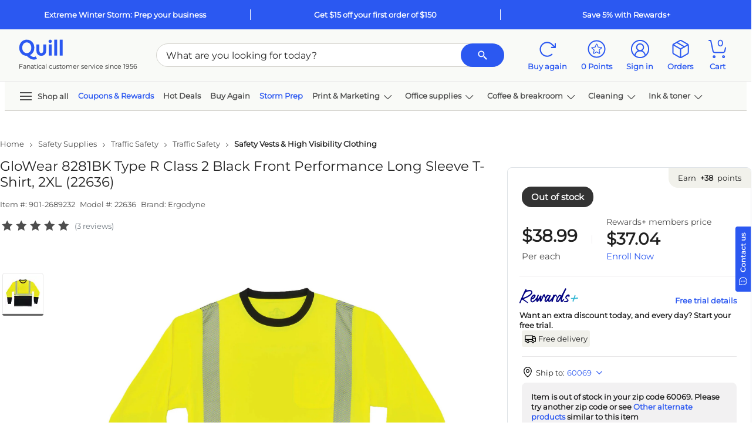

--- FILE ---
content_type: text/html; charset=utf-8
request_url: https://www.quill.com/Reviews/GetReviewData?sku=54640741&pageNum=0&sort=dateCreated%3Adesc&isQview=False&loginUrl=%2FAccount%2FLogin%3FreturnURL%3D%252Fglowear-8281bk-type-r-class-2-black-front-performance-long-sleeve-t-shirt-2xl-22636%252Fcbs%252F54640741.html%253FEffort_Code%253D901%2526Find_Number%253D2689232%2526writeReview%253Dtrue&noReview=False&isPunchOut=false&isloggedIn=false&isSKUOpenOnly=True&includeRatingOnly=false&includePhoto=false&reviewCount=3&_=1769297008526
body_size: 5812
content:

<script type="text/javascript">
    $('#skuReviewDetailsQview').on('show.bs.collapse', function () {
        setTimeout(function () {
            Carousel.init();
        }, 800);
    });
    $.fn.isInViewport = function () {
        var elementTop = $(this).offset().top;
        var elementBottom = elementTop + $(this).outerHeight();

        var viewportTop = $(window).scrollTop();
        var viewportBottom = viewportTop + $(window).height();

        return elementBottom > viewportTop && elementTop < viewportBottom;
    };
    $("#ReviewContentQview").closest('.js-scroll-window').on('scroll', function () {
        if ($('#ReviewContentQview').isInViewport()) {
            $('.js-reviews-top').fadeIn();
            if ($('#QuillQandAContentQview').isInViewport()) {
                $('.js-reviews-top').addClass('static-nav').removeClass('fixed-nav');
            }
            else {
                $('.js-reviews-top').removeClass('static-nav').addClass('fixed-nav');
            }
        }
        else {
            $('.js-reviews-top').fadeOut();
        }
    });

</script>
<style type="text/css">
    .morecontent .showmoretext {
        display: none;
    }

    .lesscontent .showmoretext {
        display: block;
    }
    .js-reviews-top.fixed-nav {
        position: fixed;
        z-index: 99;
        display: none;
        bottom: 80px;
        right: 36px;
    }
    .js-reviews-top.static-nav {
        position: absolute;
        bottom: 48px;
        right: 0;
    }
    #ReviewComments .fop-filter {
        color: #212121 !important;
    }
        #ReviewComments .fop-filter.selected {
            border: 2px solid #2b58f1 !important;
            color: #2b58f1 !important;
            background-color: #fff !important;
        }

        #ReviewComments .fop-filter .selectedFilter {
            display: none;
        }
    #ReviewComments .fop-filter.selected .selectedFilter {
        height: 16px;
        width: 16px;
        padding: 2px;
        justify-content: center;
        align-items: center;
        background: #2B58F1;
        border-radius: 2px;
        gap: 8px;
        display: flex;
        color: #2b58f1 !important;
    }
    #ReviewComments .fop-filter.selected:hover {
        box-shadow: none !important;
        border: 2px solid #2b58f1 !important;
        color: #2b58f1 !important;
        background-color: #fff !important;
    }
        #ReviewComments .fop-filter:hover {
            color: #2b58f1 !important;
            box-shadow: 0px 0px 0px 1px #2b58f1;
        }
</style>
    <div id="ShowReviewImage" class="bs-canvas bs-canvas-right position-fixed bg-white h-100 d-flex flex-column" style="">
        <header class="bs-canvas-header bg-white ">
            <div class="h3 mb-0 canvas-title font-weight-bold border-bottom">
                <div class="p-4 m-0 row">
                    <span class="js-cnvsTitle col-11 p-0">Review details</span>
                    <a href="javascript:void(0)" role="button" class="bs-canvas-close float-right link-inherit-color p-0 col-auto scTrack" aria-label="Close" aria-expanded="false" sctype="scLink" ><span class="close" aria-hidden="true"><svg class='icon ' style=''><use xlink:href='/Images/Quill/shared/icons.svg?v=QDlFf47oPaIaZ7tpHI7rMQ#svg-close'></use></svg></span></a>
                </div>
                <a href="javascript:void(0)" role="button" class="bs-canvas-back body-xs font-weight-bold border-top link-inherit-color d-none py-3 px-4" aria-label="Back" aria-expanded="false"><span aria-hidden="true"><svg class='icon icon-link-arrow' style=''><use xlink:href='/Images/Quill/shared/icons.svg?v=QDlFf47oPaIaZ7tpHI7rMQ#svg-arrow-left'></use></svg> Back</span></a>
                            </div>
        </header>
        <div class="p-4 flex-grow-1 js-scroll-window " style="overflow-y:auto">
            

        <div id="js-ReviewImage"></div>
        </div>
    </div>
    <script type="text/javascript">
        QuillReview.CurrentPage =  0;
        QuillReview.SortorFilter = 'sort';
    </script>
    <div class=" " data-toggle="collapse" href="#skuReviewDetails" role="button" aria-expanded="false" aria-controls="skuReviewDetails">
        <input type="hidden" id="QRReviewCount" name="QRReviewCount" value="3">
        <div class="py-0 py-sm-3 skuTabHdr d-flex justify-content-between">
            <div class="h6 body-sm body-sm-md mb-0">
                Reviews
            </div>
            <svg class='icon arrow-icon icon-md fg-jet' style=''><use xlink:href='/Images/Quill/shared/icons.svg?v=QDlFf47oPaIaZ7tpHI7rMQ#svg-arrow-up'></use></svg>
        </div>
    </div>
    <div id="skuReviewDetails" class="skuReviewDetails text-left position-relative overflow-hidden collapse show" style="border:none!important">

        <div class="bg-linen justify-content-center align-items-center row  ">
            <div class="col-12 col-md-auto px-5 my-auto">
                <div class="d-inline-block mt-3 mt-sm-0">
                    <div class="d-flex h3 align-items-center">
                        <span>5</span>  <span class="ml-2 pl-1"><svg class='icon icon-lg' style=''><use xlink:href='/Images/Quill/shared/icons.svg?v=QDlFf47oPaIaZ7tpHI7rMQ#svg-star-filled'></use></svg><svg class='icon icon-lg' style=''><use xlink:href='/Images/Quill/shared/icons.svg?v=QDlFf47oPaIaZ7tpHI7rMQ#svg-star-filled'></use></svg><svg class='icon icon-lg' style=''><use xlink:href='/Images/Quill/shared/icons.svg?v=QDlFf47oPaIaZ7tpHI7rMQ#svg-star-filled'></use></svg><svg class='icon icon-lg' style=''><use xlink:href='/Images/Quill/shared/icons.svg?v=QDlFf47oPaIaZ7tpHI7rMQ#svg-star-filled'></use></svg><svg class='icon icon-lg' style=''><use xlink:href='/Images/Quill/shared/icons.svg?v=QDlFf47oPaIaZ7tpHI7rMQ#svg-star-filled'></use></svg></span>
                    </div>
                    <div class="font-weight-medium">3 Reviews</div>
                </div>
            </div>

            <div class="col-12 col-md-3 col-md-lg py-5 pl-5 pr-0  font-weight-medium">
                <div class="w-100">
                    <span class="d-inline-block">5 Stars</span>
                    <a title="Show all 5 star ratings" class="w-50 mx-2 d-inline-block" href="javascript:void(0);" onclick="QuillReview.FilterReviewbyRating(5,0);">
                        <div class="w-100 bg-linen-shade border rounded">
                            <div class="bg-blue-shade rounded" style="width:100%;height:6px"></div>
                        </div>
                    </a>
                    <a id="QRratingBreakdownBox-5" class="btn btn-link text-dark d-inline-block p-0 font-weight-medium"
                       href="javascript:void(0);" onclick="QuillReview.FilterReviewbyRating(5,0);">
                        (3)
                    </a>
                </div>
                <div class="w-100">
                    <span class="d-inline-block">4 Stars</span>
                    <a title="Show all 4 star ratings" class="w-50 mx-2 d-inline-block" href="javascript:void(0);" onclick="return false;">
                        <div class="w-100 bg-linen-shade border rounded">
                            <div class="bg-blue-shade rounded" style="width:0%;height:6px"></div>
                        </div>
                    </a>
                    <a id="QRratingBreakdownBox-4" class="link text-dark btn btn-link d-inline-block p-0 font-weight-medium" href="javascript:void(0);" onclick="return false;">(0)</a>
                </div>
                <div class="w-100">
                    <span class="d-inline-block">3 Stars</span>
                    <a title="Show all 3 star ratings" class="w-50 mx-2 d-inline-block" href="javascript:void(0);" onclick="return false;">
                        <div class="w-100 bg-linen-shade border rounded">
                            <div class="bg-blue-shade rounded " style="width:0%;height:6px"></div>
                        </div>
                    </a>
                    <a id="QRratingBreakdownBox-3" class="link text-dark btn btn-link d-inline-block p-0 font-weight-medium" href="javascript:void(0);" onclick="return false;">(0)</a>
                </div>
                <div class="w-100">
                    <span class="d-inline-block">2 Stars</span>
                    <a title="Show all 2 star ratings" class="w-50 mx-2 d-inline-block" href="javascript:void(0);" onclick="return false;">
                        <div class="w-100 bg-linen-shade border rounded">
                            <div class="bg-blue-shade rounded" style="width:0%;height:6px"></div>
                        </div>
                    </a>
                    <a id="QRratingBreakdownBox-2" class="link text-dark btn btn-link d-inline-block p-0 font-weight-medium" href="javascript:void(0);" onclick="return false;">(0)</a>
                </div>
                <div class="w-100">
                    <span class="d-inline-block">1 Stars</span>
                    <a title="Show all 1 star ratings" class="w-50 mx-2 d-inline-block" href="javascript:void(0);" onclick="return false;">
                        <div class="w-100 bg-linen-shade border rounded">
                            <div class="bg-blue-shade rounded QRBreakdownPercent" style="width:0%;height:6px"></div>
                        </div>
                    </a>
                    <a id="QRratingBreakdownBox-1" class="link text-dark btn btn-link d-inline-block p-0 font-weight-medium" href="javascript:void(0);" onclick="return false;">(0)</a>
                </div>
                <div class="">
                    <a id="QRShowAll" class="fg-jet" href="javascript:void(0)" title="Show all reviews" style="display:none" onclick="QuillReview.RefreshReview();"><div>Show all reviews</div></a>
                </div>
            </div>


                            <div class="col-12 col-md-auto p-5 my-auto">
                        <a id="QRWriteReviewBtn" href="/Account/Login?returnURL=%2Fglowear-8281bk-type-r-class-2-black-front-performance-long-sleeve-t-shirt-2xl-22636%2Fcbs%2F54640741.html%3FEffort_Code%3D901%26Find_Number%3D2689232%26writeReview%3Dtrue"><span class="btn btn-secondary px-5">Write a review</span></a>
                </div>

        </div>
                <div class="h5 mt-5 mb-4 text-center">Submitted image reviews</div>
                <div id="FullCarouselList">
                    <div class="slick-carousel mx-auto w-50">
                        <div class="carousel-wrapper">
                            <a class="carousel-prev-next-arrow previous"><svg class='icon ' style=''><use xlink:href='/Images/Quill/shared/icons.svg?v=QDlFf47oPaIaZ7tpHI7rMQ#svg-arrow-left'></use></svg></a>
                            <a class="carousel-prev-next-arrow next"><svg class='icon ' style=''><use xlink:href='/Images/Quill/shared/icons.svg?v=QDlFf47oPaIaZ7tpHI7rMQ#svg-arrow-right'></use></svg></a>
                            <div class="carousel-inner-wrap align-items-center row-cols-4 row-cols-sm-3 row-cols-md-5 px-2">

                                        <div class="car-item col">
                                            <div class="car-content border-0">
                                                <div class="text-center">
                                                    <img class="w-100 cursor-pointer" data-src="https://photos-us.bazaarvoice.com/photo/2/cGhvdG86ZXJnb2R5bmU/6c615046-6227-5368-aa46-34550d18242d" data-sku="54640741" data-mainimg="https://photos-us.bazaarvoice.com/photo/2/cGhvdG86ZXJnb2R5bmU/b3afbc46-5139-5e83-893d-f03cb1d09454" data-alttext="Getting the job done" data-reviewid="238888764" src="https://photos-us.bazaarvoice.com/photo/2/cGhvdG86ZXJnb2R5bmU/6c615046-6227-5368-aa46-34550d18242d" alt="Getting the job done" onclick="QuillReview.DisplayAllImage(this)" />
                                                </div>
                                            </div>
                                        </div>
                                        <div class="car-item col">
                                            <div class="car-content border-0">
                                                <div class="text-center">
                                                    <img class="w-100 cursor-pointer" data-src="https://photos-us.bazaarvoice.com/photo/2/cGhvdG86ZXJnb2R5bmU/0a66e20e-f0cb-5250-85a6-fa15a6682f38" data-sku="54640741" data-mainimg="https://photos-us.bazaarvoice.com/photo/2/cGhvdG86ZXJnb2R5bmU/c98202b1-c74b-54ec-a024-d91beca34681" data-alttext="" data-reviewid="238888281" src="https://photos-us.bazaarvoice.com/photo/2/cGhvdG86ZXJnb2R5bmU/0a66e20e-f0cb-5250-85a6-fa15a6682f38" onclick="QuillReview.DisplayAllImage(this)" />
                                                </div>
                                            </div>
                                        </div>
                            </div>
                        </div>
                    </div>
                </div>
        <div id="ReviewFilters" class="rounded-lg bg-linen-tint mb-3 py-2 px-3 px-sm-5">
            <div class="row justify-content-between p-2 p-sm-0 align-items-center">
                    <div class="col-12 col-md-6 col-xl-4 order-0 order-sm-0">
                        <div class="border rounded-pill pl-2 pr-3 bg-white d-flex align-items-center">
                            <a class="d-none close-searchtxt" style="right:20px" role="button" onclick="QuillReview.RefreshSearch()" href="javascript:void(0);"><svg class='icon body-sm' style=''><use xlink:href='/Images/Quill/shared/icons.svg?v=QDlFf47oPaIaZ7tpHI7rMQ#svg-close'></use></svg></a>
                            <a onclick="QuillReview.SearchReviews()" style="right: 0; padding-left: 16px; padding-right: 4px;" role="button" href="javascript:void(0);"><svg class='icon icon-sm fg-jet-tint' style=''><use xlink:href='/Images/Quill/shared/icons.svg?v=QDlFf47oPaIaZ7tpHI7rMQ#svg-search'></use></svg></a>
                            <input style="outline:none; height: 40px" placeholder="Search" type="text" name="search" class="fg-jet body-xs py-2 pr-3 pl-0 w-100 border-0" id="review-search-text" onkeyup="QuillReview.SearchReviews()">
                        </div>
                    </div>
                                    <div id="ReviewComments" class="col-md-6 col-xl-5 mt-md-0 order-2 order-sm-1">
 <input type="hidden" id="hdnRatingFilter" value="0">
                            <input type="hidden" id="hdnPhotoFilter" value="0">                        <div class="row justify-content-md-center m-0">
                            <a href="javascript:void(0);" onclick="QuillReview.SelectFilter(this)"
                               class="col-auto p-0 border rounded d-inline-flex fop-filter mr-3 text-decoration-none mt-3 mt-sm-0"
                               sctype="scInput" scvalue="Comments"
                               scinput="button" role="button">
                                <div class="body-xs font-weight-normal py-2 px-3"> With comments</div>
                                <div class="selectedFilter">
                                    <div class="justify-content-center align-items-center d-flex text-white" style="height: 8.09px; width: 12px; padding: 1px; padding-top: 2px; padding-bottom: 1.91px;"> <svg class='icon icon-xs' style=''><use xlink:href='/Images/Quill/shared/icons.svg?v=QDlFf47oPaIaZ7tpHI7rMQ#svg-approve'></use></svg></div>
                                </div>
                            </a>
                                <a href="javascript:void(0);" onclick="QuillReview.SelectFilter(this);"
                                   class="col-auto p-0 border rounded d-inline-flex fop-filter mr-3 text-decoration-none mt-3 mt-sm-0"
                                   sctype="scInput" scvalue="photos"
                                   scinput="button" role="button">
                                    <div class="body-xs font-weight-normal py-2 px-3">
                                        With photos
                                    </div>
                                    <div class="selectedFilter">
                                        <div class="justify-content-center align-items-center d-flex text-white" style="height: 8.09px; width: 12px; padding: 1px; padding-top: 2px; padding-bottom: 1.91px;"> <svg class='icon icon-xs' style=''><use xlink:href='/Images/Quill/shared/icons.svg?v=QDlFf47oPaIaZ7tpHI7rMQ#svg-approve'></use></svg></div>
                                    </div>
                                </a>
                            <a href="javascript:void(0);" onclick="QuillReview.SelectFilter(this)"
                               class="col-auto mt-3 mt-sm-0 p-0 border rounded d-inline-flex fop-filter text-decoration-none"
                               sctype="scInput" scvalue="All"
                               scinput="button" role="button">
                                <div class="body-xs font-weight-normal py-2 px-3">
                                    All reviews
                                </div>
                                <div class="selectedFilter">
                                    <div class="justify-content-center align-items-center d-flex text-white" style="height: 8.09px; width: 12px; padding: 1px; padding-top: 2px; padding-bottom: 1.91px;"> <svg class='icon icon-xs' style=''><use xlink:href='/Images/Quill/shared/icons.svg?v=QDlFf47oPaIaZ7tpHI7rMQ#svg-approve'></use></svg></div>
                                </div>
                            </a>
                        </div>
                    </div>
                <div class="col-12 col-sm-auto justify-content-md-end mt-md-0 order-1 order-sm-2 mt-3 d-flex align-items-center body-xs ">
                    <select id="QRReviewSort" class="border rounded fg-jet align-items-center w-100 p-2" style="font-size: 12px; line-height: 16px; font-weight:400; height: 40px" onchange="QuillReview.SortReview(0);">
                            <option value="mostRecent" selected>Most recent review</option>
                            <option value="mostHelpful" >Most helpful review</option>
                            <option value="highLow" >Highest to lowest</option>
                            <option value="lowHigh" >Lowest to highest</option>
                    </select>
                    
                </div>
            </div>
                <div id="js-ratingfilter" class="d-none link-inherit-color body-xs mb-2 mt-4 row align-items-center">
                    <span class="mr-2 col-auto font-weight-lightbold mb-3">Selected filters:</span>
                    <a href="javascript:void(0);" onclick="QuillReview.RefreshReview(this);" class="bg-linen-tint mb-3 d-inline-flex mr-3 body-xs border keep-border rounded btn-secondary filter-button text-decoration-none align-items-center border border-thick">
                        <span id="AppliedFilters" class="btn-sm"></span>
                        <svg class='icon icon icon icon-sm mr-3' style=''><use xlink:href='/Images/Quill/shared/icons.svg?v=QDlFf47oPaIaZ7tpHI7rMQ#svg-close'></use></svg>
                    </a>
                </div>
        </div>
        <div id="UserReviews"></div>
        <div id="ReviewContent">
    <script type="text/javascript">
        QuillReview.CurrentPage =  0;
        QuillReview.SortorFilter = 'sort';
    </script>
        <div class="border-bottom px-3 py-2 py-sm-4 mt-2 mt-sm-4 body-sm review-wrap" reviewid="283278314" upvotes="0" downvotes="0" rating="5">
            <div class="row">

                                        <div class="col-md-3 col-sm-12">
                            <div class="row row-col-2 row-cols-md-1">
                                <div class="col-6 col-md-12">
                                    <div class="body-md font-weight-medium mb-3 text-break"></div>
                                        <div class="mb-3 body-sm font-weight-medium"><svg class='icon icon-st align-text-bottom' style=''><use xlink:href='/Images/Quill/shared/icons.svg?v=QDlFf47oPaIaZ7tpHI7rMQ#svg-approve-contained'></use></svg> Verified buyer</div>
                                    <div>
<svg class='icon ' style=''><use xlink:href='/Images/Quill/shared/icons.svg?v=QDlFf47oPaIaZ7tpHI7rMQ#svg-star-filled'></use></svg><svg class='icon ' style=''><use xlink:href='/Images/Quill/shared/icons.svg?v=QDlFf47oPaIaZ7tpHI7rMQ#svg-star-filled'></use></svg><svg class='icon ' style=''><use xlink:href='/Images/Quill/shared/icons.svg?v=QDlFf47oPaIaZ7tpHI7rMQ#svg-star-filled'></use></svg><svg class='icon ' style=''><use xlink:href='/Images/Quill/shared/icons.svg?v=QDlFf47oPaIaZ7tpHI7rMQ#svg-star-filled'></use></svg><svg class='icon ' style=''><use xlink:href='/Images/Quill/shared/icons.svg?v=QDlFf47oPaIaZ7tpHI7rMQ#svg-star-filled'></use></svg>                                    </div>
                                </div>
                                <div class="col-6 col-md-12">
                                    <div class="mt-3 mb-2 body-xs font-weight-medium">
                                        <span>Posted on</span>
                                        <span>07/28/2024</span>
                                    </div>

                                                                                                        </div>
                            </div>
                        </div>



            <div class="col-md-9 col-sm-12">
                <div class="body-md font-weight-medium mb-3"></div>
                <div class="body-sm mb-4 review-text"></div>
                                    <div class="row row-cols-4 w-50">
                    </div>
                <div class="" data-ugc-id="283278314" data-ugc-type="review"></div>
                <div class="QRReviewFooter d-flex align-items-center body-xs mt-2">
                        <div class="mr-3">Was this review helpful?</div>
                        <div class="d-flex align-items-center">
                            <a id="QRUp_283278314" class="d-flex align-items-center mr-1" onclick="QuillReview.Votereview(283278314, true)" href="javascript:void(0)" rel="nofollow" style="cursor:pointer"><svg class='icon icon-st mr-1' style=''><use xlink:href='/Images/Quill/shared/icons.svg?v=QDlFf47oPaIaZ7tpHI7rMQ#svg-approve-contained'></use></svg> Yes </a>
                            <span id="UpCount_283278314">(0)</span>
                            <span class="v-pipe mx-2"></span>
                            <a id="QRDown_283278314" class="d-flex align-items-center mr-1" onclick="QuillReview.Votereview(283278314, false)" href="javascript:void(0)" rel="nofollow" style="cursor:pointer"><svg class='icon icon-st mr-1' style=''><use xlink:href='/Images/Quill/shared/icons.svg?v=QDlFf47oPaIaZ7tpHI7rMQ#svg-close-circle'></use></svg> No</a>
                            <span id="DownCount_283278314">(0)</span>
                            <span class="v-pipe mx-2"></span>
                            <a id="QRFlag_283278314" class="d-flex align-items-center mr-1" href="javascript:void(0)" onclick="QuillReview.Flagreview(283278314, this)" rel="nofollow"><svg class='icon icon-st mr-1' style=''><use xlink:href='/Images/Quill/shared/icons.svg?v=QDlFf47oPaIaZ7tpHI7rMQ#svg-flag'></use></svg> Report </a>
                        </div>
                </div>
            </div>
            </div>
                    </div>
        <div class="border-bottom px-3 py-2 py-sm-4 mt-2 mt-sm-4 body-sm review-wrap" reviewid="238888764" upvotes="0" downvotes="0" rating="5">
            <div class="row">

                                        <div class="col-md-3 col-sm-12">
                            <div class="row row-col-2 row-cols-md-1">
                                <div class="col-6 col-md-12">
                                    <div class="body-md font-weight-medium mb-3 text-break"></div>
                                    <div>
<svg class='icon ' style=''><use xlink:href='/Images/Quill/shared/icons.svg?v=QDlFf47oPaIaZ7tpHI7rMQ#svg-star-filled'></use></svg><svg class='icon ' style=''><use xlink:href='/Images/Quill/shared/icons.svg?v=QDlFf47oPaIaZ7tpHI7rMQ#svg-star-filled'></use></svg><svg class='icon ' style=''><use xlink:href='/Images/Quill/shared/icons.svg?v=QDlFf47oPaIaZ7tpHI7rMQ#svg-star-filled'></use></svg><svg class='icon ' style=''><use xlink:href='/Images/Quill/shared/icons.svg?v=QDlFf47oPaIaZ7tpHI7rMQ#svg-star-filled'></use></svg><svg class='icon ' style=''><use xlink:href='/Images/Quill/shared/icons.svg?v=QDlFf47oPaIaZ7tpHI7rMQ#svg-star-filled'></use></svg>                                    </div>
                                </div>
                                <div class="col-6 col-md-12">
                                    <div class="mt-3 mb-2 body-xs font-weight-medium">
                                        <span>Posted on</span>
                                        <span>11/26/2018</span>
                                    </div>

                                                                                                        </div>
                            </div>
                        </div>



            <div class="col-md-9 col-sm-12">
                <div class="body-md font-weight-medium mb-3"></div>
                <div class="body-sm mb-4 review-text">[This review was collected as part of a promotion.] This long sleeve shirt is made of great quality. I had the short sleeve version with the reflective stripes that were solid and it made it hard to move in the shirt. This shirt has the upgraded reflective which is more flexible. This shirt fits well and is very comfortable. This shirt is very good at breathing and keeps you cool on those warmer days. I like the black bottom on the front as it helps to hide some of the dirt. I would highly recommend this shirt!</div>
                                    <div class="row row-cols-4 w-50">
                                <div class="car-item col mb-3">
                                    <div class="car-content border-0">
                                        <div class="text-center">
                                            <img class="w-100 h-auto cursor-pointer" data-mainImg="https://photos-us.bazaarvoice.com/photo/2/cGhvdG86ZXJnb2R5bmU/b3afbc46-5139-5e83-893d-f03cb1d09454" data-sku="54640741" data-alttext="Getting the job done" onclick="QuillReview.ClickReviewPhoto(238888764,this)" src="https://photos-us.bazaarvoice.com/photo/2/cGhvdG86ZXJnb2R5bmU/6c615046-6227-5368-aa46-34550d18242d" alt="Getting the job done" />
                                        </div>
                                    </div>
                                </div>
                    </div>
                <div class="" data-ugc-id="238888764" data-ugc-type="review"></div>
                <div class="QRReviewFooter d-flex align-items-center body-xs mt-2">
                        <div class="mr-3">Was this review helpful?</div>
                        <div class="d-flex align-items-center">
                            <a id="QRUp_238888764" class="d-flex align-items-center mr-1" onclick="QuillReview.Votereview(238888764, true)" href="javascript:void(0)" rel="nofollow" style="cursor:pointer"><svg class='icon icon-st mr-1' style=''><use xlink:href='/Images/Quill/shared/icons.svg?v=QDlFf47oPaIaZ7tpHI7rMQ#svg-approve-contained'></use></svg> Yes </a>
                            <span id="UpCount_238888764">(0)</span>
                            <span class="v-pipe mx-2"></span>
                            <a id="QRDown_238888764" class="d-flex align-items-center mr-1" onclick="QuillReview.Votereview(238888764, false)" href="javascript:void(0)" rel="nofollow" style="cursor:pointer"><svg class='icon icon-st mr-1' style=''><use xlink:href='/Images/Quill/shared/icons.svg?v=QDlFf47oPaIaZ7tpHI7rMQ#svg-close-circle'></use></svg> No</a>
                            <span id="DownCount_238888764">(0)</span>
                            <span class="v-pipe mx-2"></span>
                            <a id="QRFlag_238888764" class="d-flex align-items-center mr-1" href="javascript:void(0)" onclick="QuillReview.Flagreview(238888764, this)" rel="nofollow"><svg class='icon icon-st mr-1' style=''><use xlink:href='/Images/Quill/shared/icons.svg?v=QDlFf47oPaIaZ7tpHI7rMQ#svg-flag'></use></svg> Report </a>
                        </div>
                </div>
            </div>
            </div>
                    </div>
        <div class="border-bottom px-3 py-2 py-sm-4 mt-2 mt-sm-4 body-sm review-wrap" reviewid="238888281" upvotes="0" downvotes="0" rating="5">
            <div class="row">

                                        <div class="col-md-3 col-sm-12">
                            <div class="row row-col-2 row-cols-md-1">
                                <div class="col-6 col-md-12">
                                    <div class="body-md font-weight-medium mb-3 text-break">Kirk</div>
                                    <div>
<svg class='icon ' style=''><use xlink:href='/Images/Quill/shared/icons.svg?v=QDlFf47oPaIaZ7tpHI7rMQ#svg-star-filled'></use></svg><svg class='icon ' style=''><use xlink:href='/Images/Quill/shared/icons.svg?v=QDlFf47oPaIaZ7tpHI7rMQ#svg-star-filled'></use></svg><svg class='icon ' style=''><use xlink:href='/Images/Quill/shared/icons.svg?v=QDlFf47oPaIaZ7tpHI7rMQ#svg-star-filled'></use></svg><svg class='icon ' style=''><use xlink:href='/Images/Quill/shared/icons.svg?v=QDlFf47oPaIaZ7tpHI7rMQ#svg-star-filled'></use></svg><svg class='icon ' style=''><use xlink:href='/Images/Quill/shared/icons.svg?v=QDlFf47oPaIaZ7tpHI7rMQ#svg-star-filled'></use></svg>                                    </div>
                                </div>
                                <div class="col-6 col-md-12">
                                    <div class="mt-3 mb-2 body-xs font-weight-medium">
                                        <span>Posted on</span>
                                        <span>03/20/2017</span>
                                    </div>

                                                                                                        </div>
                            </div>
                        </div>



            <div class="col-md-9 col-sm-12">
                <div class="body-md font-weight-medium mb-3"></div>
                <div class="body-sm mb-4 review-text">[This review was collected as part of a promotion.] If you are looking for full arm coverage without the sweat house that comes with it, if so then this is it! The fine mesh fabric is super breathable but also very soft on bare skin so no need for even MORE layers. The garment is packed with lots of other features so I&#39;ll boil them down to an overall bullet list of my thoughts. For full review and more pics check out civilgear.wordpress.comHIGHLIGHTS*VERY breathable all the way around*Fabric is very soft on bare skin and haven’t experienced any chafing*Special under arm material for even more air flow is AMAZING*Special segmented retro-reflective strips are even more flexible and less shape holding than normal reflective sheeting*Good length for tucking or not (I’m 6’2&quot;)*Maintains professional look by hiding dirt using strategically placed black fabric, especially love that it’s around the neck too*High UPF 30 (ultraviolet protection factor) means more than 96% of UV is blocked and rated for 75 washes*Ergodyne logo on back not too big to be misinterpreted as your company name, and is also retro reflective*Front chest pocket can hold a decent-sized smart phone*Neck seams in back are covered to prevent chafingOBSERVATIONS*The black waist and the black arm cuffs are not the same length, thereby creating a kind of juxtaposition making the waist overall appear a little high. I’d suggest wearing black pants to match the long sleeve version or to tuck it in.*I would have liked a hi-vis strip around the fore-arm somewhere to show my movements in the dark.COLORSRegarding your choice of color, if you traditionally wear a hi-vis vest and plan to continue to do so, I’d suggest getting the opposite color of your vest for increase visibility. If things are really heating up for you and you plan on ditching the vest, I’d say chose a color that matches your vest. Of course different industries lean towards one color or another, but the key is to have as much contrast to the background of the site you’re working at or the contrast of your own attire.DESIGN &amp; FITI’m 6’2&quot; and about a 41 size jacket, and I chose size L for both (available in S to 5XL, see the size chart) and it  fits great. For full review and more pics check out civilgear.wordpress.com</div>
                                    <div class="row row-cols-4 w-50">
                                <div class="car-item col mb-3">
                                    <div class="car-content border-0">
                                        <div class="text-center">
                                            <img class="w-100 h-auto cursor-pointer" data-mainImg="https://photos-us.bazaarvoice.com/photo/2/cGhvdG86ZXJnb2R5bmU/c98202b1-c74b-54ec-a024-d91beca34681" data-sku="54640741" data-alttext="" onclick="QuillReview.ClickReviewPhoto(238888281,this)" src="https://photos-us.bazaarvoice.com/photo/2/cGhvdG86ZXJnb2R5bmU/0a66e20e-f0cb-5250-85a6-fa15a6682f38" />
                                        </div>
                                    </div>
                                </div>
                    </div>
                <div class="" data-ugc-id="238888281" data-ugc-type="review"></div>
                <div class="QRReviewFooter d-flex align-items-center body-xs mt-2">
                        <div class="mr-3">Was this review helpful?</div>
                        <div class="d-flex align-items-center">
                            <a id="QRUp_238888281" class="d-flex align-items-center mr-1" onclick="QuillReview.Votereview(238888281, true)" href="javascript:void(0)" rel="nofollow" style="cursor:pointer"><svg class='icon icon-st mr-1' style=''><use xlink:href='/Images/Quill/shared/icons.svg?v=QDlFf47oPaIaZ7tpHI7rMQ#svg-approve-contained'></use></svg> Yes </a>
                            <span id="UpCount_238888281">(0)</span>
                            <span class="v-pipe mx-2"></span>
                            <a id="QRDown_238888281" class="d-flex align-items-center mr-1" onclick="QuillReview.Votereview(238888281, false)" href="javascript:void(0)" rel="nofollow" style="cursor:pointer"><svg class='icon icon-st mr-1' style=''><use xlink:href='/Images/Quill/shared/icons.svg?v=QDlFf47oPaIaZ7tpHI7rMQ#svg-close-circle'></use></svg> No</a>
                            <span id="DownCount_238888281">(0)</span>
                            <span class="v-pipe mx-2"></span>
                            <a id="QRFlag_238888281" class="d-flex align-items-center mr-1" href="javascript:void(0)" onclick="QuillReview.Flagreview(238888281, this)" rel="nofollow"><svg class='icon icon-st mr-1' style=''><use xlink:href='/Images/Quill/shared/icons.svg?v=QDlFf47oPaIaZ7tpHI7rMQ#svg-flag'></use></svg> Report </a>
                        </div>
                </div>
            </div>
            </div>
                    </div>

        </div>
    </div>


--- FILE ---
content_type: text/html; charset=utf-8
request_url: https://www.google.com/recaptcha/api2/aframe
body_size: 269
content:
<!DOCTYPE HTML><html><head><meta http-equiv="content-type" content="text/html; charset=UTF-8"></head><body><script nonce="IbAfxoO6LQBVJmQXLxwyNg">/** Anti-fraud and anti-abuse applications only. See google.com/recaptcha */ try{var clients={'sodar':'https://pagead2.googlesyndication.com/pagead/sodar?'};window.addEventListener("message",function(a){try{if(a.source===window.parent){var b=JSON.parse(a.data);var c=clients[b['id']];if(c){var d=document.createElement('img');d.src=c+b['params']+'&rc='+(localStorage.getItem("rc::a")?sessionStorage.getItem("rc::b"):"");window.document.body.appendChild(d);sessionStorage.setItem("rc::e",parseInt(sessionStorage.getItem("rc::e")||0)+1);localStorage.setItem("rc::h",'1769297019720');}}}catch(b){}});window.parent.postMessage("_grecaptcha_ready", "*");}catch(b){}</script></body></html>

--- FILE ---
content_type: application/javascript
request_url: https://www.quill.com/jiFrlm3PqkH-AMg3XQ/r9E1bJLbXptDVp/MmxYFhMB/M2h7/JkYQBiwB
body_size: 170244
content:
(function(){if(typeof Array.prototype.entries!=='function'){Object.defineProperty(Array.prototype,'entries',{value:function(){var index=0;const array=this;return {next:function(){if(index<array.length){return {value:[index,array[index++]],done:false};}else{return {done:true};}},[Symbol.iterator]:function(){return this;}};},writable:true,configurable:true});}}());(function(){Zs();hdB();PK3();var gP=function(Vf,Q8){return Vf>>>Q8|Vf<<32-Q8;};var PP=function(){return bP.apply(this,[zp,arguments]);};function PK3(){QY=QG+qI*R+lE*R*R+R*R*R,Pg=qI+Y*R+R*R+R*R*R,zL=QG+Y*R+Y*R*R,Ap=sq+qI*R+R*R,P8=WL+ET*R+qI*R*R+R*R*R,sw=qI+ET*R+sq*R*R,Xn=sq+sq*R+R*R+R*R*R,Ev=sq+ET*R+qI*R*R+R*R*R,wK=ET+ET*R+sq*R*R,NV=ET+R+sq*R*R+R*R*R,rE=lE+WL*R+Y*R*R,s2=Y+lE*R+WL*R*R+R*R*R,OI=Y+bG*R,TL=rB+ET*R+lE*R*R,HE=WL+rB*R+WL*R*R,BI=ET+WL*R+rB*R*R+R*R*R,rZ=Y+rB*R+sq*R*R,z5=bG+WL*R+Y*R*R,kg=rB+sq*R+R*R+R*R*R,BE=qI+lE*R+rB*R*R+R*R*R,m7=sq+rB*R+lE*R*R+R*R*R,rC=QG+WL*R+rB*R*R+R*R*R,Nv=WL+lE*R+ET*R*R+R*R*R,Ux=WL+lE*R+WL*R*R,UK=rB+qI*R+R*R,g8=WL+QG*R+lE*R*R+R*R*R,lU=WL+sq*R+ET*R*R+R*R*R,Sv=bG+bG*R+sq*R*R+R*R*R,mU=WL+QG*R+rB*R*R+R*R*R,rp=kB+Y*R+WL*R*R,fY=QG+bG*R+qI*R*R+R*R*R,U2=Y+sq*R+WL*R*R+R*R*R,Lf=qI+sq*R+lE*R*R+R*R*R,gw=sq+lE*R+lE*R*R,gU=bG+rB*R+rB*R*R+R*R*R,Ds=ET+WL*R+WL*R*R,Oh=qI+Y*R+sq*R*R+R*R*R,PZ=kB+Y*R+lE*R*R,S=ET+ET*R+qI*R*R+R*R*R,bZ=ET+ET*R,RQ=WL+R+rB*R*R+R*R*R,Ls=lE+bG*R,WE=QG+bG*R+ET*R*R,Bn=ET+rB*R+ET*R*R+R*R*R,kQ=WL+lE*R+R*R+R*R*R,GT=rB+lE*R+sq*R*R,CV=bG+ET*R+WL*R*R+R*R*R,VL=qI+WL*R+Y*R*R,CB=ET+WL*R+sq*R*R,AG=sq+sq*R+ET*R*R,Cv=sq+R+R*R+R*R*R,k3=sq+bG*R+WL*R*R,cZ=lE+lE*R+rB*R*R+R*R*R,rx=ET+QG*R+sq*R*R,Th=bG+sq*R+rB*R*R+R*R*R,WP=qI+qI*R+R*R+R*R*R,np=bG+sq*R+qI*R*R+R*R*R,Gx=lE+Y*R+ET*R*R,Hn=QG+R+rB*R*R+R*R*R,m8=sq+QG*R+qI*R*R+R*R*R,hP=sq+QG*R+rB*R*R+R*R*R,QI=lE+R+R*R,PE=bG+rB*R+sq*R*R,W5=WL+bG*R+qI*R*R+R*R*R,Ws=bG+lE*R,zS=Y+qI*R+ET*R*R,WK=bG+sq*R+ET*R*R,rL=sq+sq*R+rB*R*R+R*R*R,I5=ET+Y*R+qI*R*R,mw=Y+R+R*R,fp=bG+WL*R+R*R,mf=QG+lE*R+Y*R*R+R*R*R,vK=sq+R,m2=lE+Y*R+ET*R*R+R*R*R,vQ=ET+rB*R+qI*R*R+R*R*R,tK=lE+rB*R+ET*R*R+R*R*R,DI=bG+Y*R,kZ=Y+qI*R+WL*R*R,jv=sq+QG*R+lE*R*R+R*R*R,xQ=Y+ET*R+qI*R*R+R*R*R,Ex=QG+ET*R+qI*R*R,fP=lE+qI*R+qI*R*R+R*R*R,OV=QG+QG*R+sq*R*R+R*R*R,I7=rB+QG*R+lE*R*R+R*R*R,Nx=kB+R+lE*R*R,G7=WL+R+Y*R*R+R*R*R,ZU=bG+Y*R+lE*R*R+R*R*R,g5=rB+ET*R+rB*R*R+R*R*R,C5=qI+qI*R+ET*R*R,ZI=qI+rB*R+lE*R*R,pS=kB+ET*R+lE*R*R+R*R*R,rh=QG+bG*R+R*R+R*R*R,DZ=QG+R+sq*R*R+ET*R*R*R+WL*R*R*R*R,Fx=sq+R+Y*R*R,kh=ET+bG*R+WL*R*R+R*R*R,HT=ET+WL*R+qI*R*R,wq=qI+rB*R+QG*R*R+R*R*R,jp=ET+lE*R+ET*R*R,XK=ET+lE*R+sq*R*R+R*R*R,zJ=Y+QG*R+R*R+R*R*R,PQ=lE+ET*R+WL*R*R+R*R*R,IU=lE+qI*R+sq*R*R+R*R*R,UM=kB+bG*R+qI*R*R,QC=qI+bG*R+lE*R*R+R*R*R,Wp=bG+bG*R+sq*R*R,DG=qI+sq*R+ET*R*R,M3=kB+rB*R+sq*R*R,dw=bG+WL*R+lE*R*R,px=WL+R+sq*R*R,YK=kB+bG*R,fE=QG+QG*R+qI*R*R,q7=sq+R+bG*R*R+R*R*R,LM=WL+WL*R,SJ=kB+ET*R+rB*R*R+R*R*R,hh=WL+R+QG*R*R+R*R*R,J8=Y+rB*R+WL*R*R+R*R*R,xU=QG+R+qI*R*R+R*R*R,Fg=qI+rB*R+lE*R*R+R*R*R,lI=lE+rB*R+sq*R*R+R*R*R,YU=lE+qI*R+lE*R*R+R*R*R,nD=WL+WL*R+WL*R*R+R*R*R,qp=bG+WL*R+rB*R*R+R*R*R,B5=bG+Y*R+WL*R*R,fM=sq+lE*R+Y*R*R,rw=kB+WL*R+lE*R*R,V3=ET+QG*R+WL*R*R,QP=QG+qI*R+R*R+R*R*R,rG=sq+WL*R+lE*R*R,NY=kB+sq*R+R*R+R*R*R,BL=QG+WL*R+Y*R*R,OJ=qI+R+rB*R*R+R*R*R,gJ=Y+rB*R+sq*R*R+R*R*R,Op=WL+qI*R+Y*R*R,vL=ET+qI*R+lE*R*R,Yx=WL+WL*R+WL*R*R,IT=Y+qI*R+Y*R*R,KG=WL+sq*R+rB*R*R+R*R*R,Gf=Y+sq*R+QG*R*R+R*R*R,Fq=bG+sq*R,q8=lE+lE*R+qI*R*R+R*R*R,Tq=WL+qI*R+sq*R*R,tE=rB+Y*R,Aq=Y+rB*R+R*R,nY=sq+qI*R+lE*R*R+R*R*R,Vp=WL+qI*R+R*R+R*R*R,YC=lE+sq*R+WL*R*R+R*R*R,lY=Y+rB*R+qI*R*R+R*R*R,bw=rB+rB*R+Y*R*R,UY=Y+Y*R+qI*R*R+R*R*R,JY=WL+qI*R+sq*R*R+R*R*R,xC=lE+bG*R+qI*R*R+R*R*R,FJ=rB+rB*R+lE*R*R+R*R*R,PG=kB+ET*R+sq*R*R+R*R*R,LI=ET+QG*R+lE*R*R+WL*R*R*R+WL*R*R*R*R,NS=ET+R+rB*R*R+R*R*R,gp=Y+bG*R+sq*R*R+R*R*R,V=qI+WL*R+WL*R*R,L5=lE+bG*R+qI*R*R,XV=Y+R+lE*R*R+R*R*R,cv=bG+lE*R+Y*R*R+R*R*R,cP=qI+WL*R+rB*R*R+R*R*R,x8=bG+bG*R+rB*R*R+R*R*R,tT=bG+ET*R+lE*R*R,DE=ET+sq*R+R*R,fG=kB+bG*R+WL*R*R,zW=bG+sq*R+sq*R*R+R*R*R,wL=kB+WL*R+ET*R*R,T2=qI+Y*R+qI*R*R+R*R*R,s7=Y+qI*R+R*R+R*R*R,W7=bG+sq*R+ET*R*R+R*R*R,GG=sq+R+qI*R*R,VQ=bG+bG*R+R*R+R*R*R,FT=qI+Y*R+lE*R*R+R*R*R,HW=WL+qI*R+rB*R*R+R*R*R,j8=bG+ET*R+rB*R*R+R*R*R,AT=qI+Y*R+Y*R*R,Ip=QG+Y*R+lE*R*R,fL=WL+lE*R+WL*R*R+R*R*R,Zn=ET+lE*R+rB*R*R+R*R*R,R5=lE+rB*R+R*R,Z=ET+bG*R,Mf=sq+bG*R+qI*R*R+R*R*R,BD=WL+sq*R+Y*R*R+R*R*R,RI=WL+ET*R+R*R,EY=QG+WL*R+lE*R*R+R*R*R,Rp=kB+QG*R+sq*R*R,GU=Y+R+sq*R*R+R*R*R,UE=ET+lE*R+lE*R*R,SD=qI+qI*R+qI*R*R+R*R*R,Tb=bG+QG*R+Y*R*R+R*R*R,H8=Y+Y*R+lE*R*R+R*R*R,DL=qI+qI*R+qI*R*R,Lg=WL+WL*R+qI*R*R+R*R*R,hp=WL+bG*R+qI*R*R,Cn=qI+QG*R+R*R+R*R*R,wI=ET+R,wQ=qI+QG*R+sq*R*R+R*R*R,dn=kB+Y*R+rB*R*R+R*R*R,WI=WL+QG*R,Fn=kB+qI*R+ET*R*R+R*R*R,If=lE+rB*R+lE*R*R+R*R*R,KL=WL+Y*R+ET*R*R,xJ=sq+lE*R+WL*R*R+R*R*R,Sq=ET+bG*R+R*R+R*R*R,Eg=qI+WL*R+qI*R*R+R*R*R,JW=QG+sq*R+rB*R*R+R*R*R,Fp=ET+sq*R+WL*R*R+WL*R*R*R+ET*R*R*R*R,P3=qI+rB*R+rB*R*R+R*R*R,NC=Y+ET*R+rB*R*R+R*R*R,xE=rB+sq*R+sq*R*R+R*R*R,FS=qI+rB*R+WL*R*R,lS=WL+qI*R+bG*R*R+R*R*R,TW=rB+QG*R+qI*R*R+R*R*R,FU=ET+ET*R+rB*R*R+R*R*R,r7=kB+bG*R+WL*R*R+R*R*R,Kv=Y+QG*R+sq*R*R+R*R*R,x7=WL+lE*R+lE*R*R+R*R*R,D5=ET+WL*R+Y*R*R,US=Y+QG*R+ET*R*R,gx=QG+rB*R+sq*R*R,Ep=lE+rB*R+qI*R*R,Lb=lE+qI*R+WL*R*R+R*R*R,R2=bG+qI*R+sq*R*R+R*R*R,mS=QG+qI*R,n8=rB+qI*R+Y*R*R+R*R*R,Nf=qI+bG*R+sq*R*R+R*R*R,wx=rB+bG*R,dD=rB+lE*R+sq*R*R+R*R*R,MS=kB+qI*R+sq*R*R,O7=rB+bG*R+R*R+R*R*R,fh=QG+QG*R+R*R+R*R*R,xq=kB+lE*R+R*R,pC=QG+rB*R+qI*R*R+R*R*R,RL=Y+qI*R,kS=rB+Y*R+Y*R*R,w7=sq+R+rB*R*R+R*R*R,mE=bG+rB*R+lE*R*R,Zx=qI+bG*R+Y*R*R,Kf=sq+qI*R+qI*R*R+R*R*R,cL=ET+WL*R+lE*R*R,pB=QG+Y*R+R*R,TJ=kB+rB*R+lE*R*R+R*R*R,TY=sq+Y*R+WL*R*R+R*R*R,nh=QG+lE*R+ET*R*R+R*R*R,kP=rB+lE*R+R*R+R*R*R,Q2=rB+WL*R+ET*R*R+R*R*R,OZ=WL+qI*R+ET*R*R,Q7=bG+WL*R+sq*R*R+R*R*R,sf=ET+sq*R+R*R+R*R*R,lK=WL+lE*R+sq*R*R+R*R*R,F=qI+QG*R+lE*R*R+R*R*R,xG=rB+lE*R+lE*R*R+R*R*R,I=Y+R,WG=ET+sq*R+ET*R*R,X7=ET+Y*R+lE*R*R+R*R*R,Kg=QG+qI*R+WL*R*R+R*R*R,kD=ET+QG*R+ET*R*R+R*R*R,AJ=ET+bG*R+lE*R*R+R*R*R,kW=qI+qI*R+rB*R*R+R*R*R,Qp=kB+ET*R+Y*R*R,Qb=QG+bG*R+sq*R*R+R*R*R,hE=rB+lE*R+rB*R*R+R*R*R,M2=rB+lE*R+ET*R*R+R*R*R,Sh=qI+Y*R+rB*R*R+R*R*R,bJ=Y+Y*R+rB*R*R+R*R*R,Lp=bG+lE*R+WL*R*R,QE=rB+qI*R+WL*R*R,Up=qI+rB*R+sq*R*R,w=lE+QG*R+Y*R*R+R*R*R,gQ=kB+qI*R+QG*R*R+R*R*R,kT=kB+ET*R,TI=sq+sq*R+ET*R*R+R*R*R,bs=rB+lE*R+WL*R*R,c5=sq+QG*R+lE*R*R,O2=ET+rB*R+lE*R*R+R*R*R,mW=kB+R+rB*R*R+R*R*R,Ss=WL+WL*R+lE*R*R,PK=bG+sq*R+sq*R*R,AQ=Y+sq*R+R*R+R*R*R,kf=kB+QG*R+lE*R*R+R*R*R,rQ=bG+R+R*R+R*R*R,wG=WL+qI*R,rV=ET+R+WL*R*R+R*R*R,dU=sq+R+ET*R*R+R*R*R,xB=kB+rB*R+ET*R*R+R*R*R,pK=rB+lE*R,m5=bG+bG*R+lE*R*R+R*R*R,H2=kB+QG*R+WL*R*R+R*R*R,PJ=sq+ET*R+ET*R*R+R*R*R,ng=sq+qI*R+Y*R*R+R*R*R,N=lE+bG*R+R*R,mV=bG+lE*R+R*R+R*R*R,tx=rB+lE*R+sq*R*R+ET*R*R*R+WL*R*R*R*R,Kb=rB+lE*R+WL*R*R+R*R*R,tY=lE+QG*R+rB*R*R+R*R*R,A2=lE+WL*R+WL*R*R+R*R*R,Gq=qI+lE*R+lE*R*R+R*R*R,YI=rB+qI*R+R*R+R*R*R,NL=rB+bG*R+ET*R*R,CD=Y+qI*R+WL*R*R+R*R*R,SM=qI+Y*R+qI*R*R,Yp=WL+bG*R,WY=ET+rB*R+R*R+R*R*R,ME=rB+WL*R+lE*R*R,In=rB+bG*R+rB*R*R+R*R*R,nb=lE+lE*R+sq*R*R+R*R*R,jn=qI+ET*R+lE*R*R+R*R*R,QL=WL+R+Y*R*R,Ts=kB+bG*R+lE*R*R,DP=ET+sq*R+ET*R*R+R*R*R,Xq=lE+QG*R+ET*R*R,IM=Y+WL*R,Wv=WL+rB*R+lE*R*R+R*R*R,DY=Y+WL*R+rB*R*R+R*R*R,VU=Y+bG*R+lE*R*R+R*R*R,bE=QG+sq*R+Y*R*R,th=qI+rB*R+qI*R*R+R*R*R,YY=Y+ET*R+sq*R*R+R*R*R,vZ=lE+sq*R+sq*R*R,lZ=bG+lE*R+lE*R*R,xn=sq+QG*R+sq*R*R+R*R*R,cK=qI+WL*R,pL=Y+lE*R+lE*R*R,wV=WL+rB*R+QG*R*R+R*R*R,Cf=ET+lE*R+WL*R*R+R*R*R,Qw=qI+lE*R+ET*R*R,zG=lE+ET*R+rB*R*R+R*R*R,tG=lE+QG*R+qI*R*R,IE=WL+WL*R+qI*R*R,Rn=qI+bG*R+qI*R*R+R*R*R,Hs=Y+Y*R,kG=QG+WL*R+qI*R*R,wf=ET+sq*R+WL*R*R+R*R*R,CC=QG+rB*R+WL*R*R+R*R*R,Ks=kB+ET*R+lE*R*R,DK=kB+lE*R+R*R+R*R*R,Bp=QG+sq*R+qI*R*R,l5=ET+lE*R+WL*R*R,I3=bG+R+lE*R*R,WM=QG+sq*R+R*R,Ww=QG+Y*R+qI*R*R,nv=kB+R+ET*R*R+R*R*R,ZJ=Y+Y*R+R*R+R*R*R,t7=sq+ET*R+rB*R*R+R*R*R,MD=Y+WL*R+R*R+R*R*R,V7=QG+ET*R+R*R+R*R*R,Eb=lE+R+WL*R*R+R*R*R,hS=kB+qI*R+qI*R*R,z3=ET+Y*R+R*R,Vh=kB+R+WL*R*R+R*R*R,Pn=sq+ET*R+Y*R*R+R*R*R,MT=qI+R+sq*R*R,DT=bG+qI*R,Gh=QG+sq*R+sq*R*R+R*R*R,YG=kB+sq*R+sq*R*R+R*R*R,LJ=rB+WL*R+rB*R*R+R*R*R,Bg=bG+bG*R+Y*R*R+R*R*R,qf=WL+rB*R+sq*R*R+R*R*R,XJ=WL+bG*R+rB*R*R+R*R*R,MQ=ET+qI*R+sq*R*R+R*R*R,qD=qI+sq*R+sq*R*R+R*R*R,pE=QG+ET*R+lE*R*R,RW=rB+QG*R+rB*R*R+R*R*R,YD=kB+lE*R+sq*R*R+R*R*R,Yw=kB+WL*R+sq*R*R,zb=lE+sq*R+lE*R*R+R*R*R,Ff=kB+bG*R+sq*R*R+R*R*R,Wg=lE+Y*R+sq*R*R+R*R*R,pg=Y+rB*R+rB*R*R+R*R*R,PT=WL+sq*R,rv=kB+Y*R+R*R+R*R*R,hq=WL+Y*R,V5=QG+lE*R+WL*R*R+R*R*R,Ps=Y+WL*R+lE*R*R,xY=rB+Y*R+Y*R*R+R*R*R,LC=WL+R+R*R+R*R*R,G=WL+rB*R+lE*R*R,W3=WL+bG*R+lE*R*R,Bs=bG+bG*R+ET*R*R,ph=Y+sq*R+rB*R*R+R*R*R,HL=lE+WL*R+sq*R*R,VV=sq+sq*R+bG*R*R+R*R*R,T8=QG+ET*R+sq*R*R+R*R*R,pf=QG+lE*R+rB*R*R+R*R*R,qJ=qI+QG*R+rB*R*R+R*R*R,Lh=lE+QG*R+lE*R*R+R*R*R,Es=qI+lE*R+R*R,O=WL+qI*R+WL*R*R,j5=sq+lE*R,gC=qI+lE*R+qI*R*R+R*R*R,lw=Y+bG*R+R*R+R*R*R,jY=lE+Y*R+lE*R*R+R*R*R,AU=WL+sq*R+lE*R*R+R*R*R,hv=ET+QG*R+sq*R*R+R*R*R,Rv=qI+ET*R+sq*R*R+R*R*R,NW=QG+rB*R+ET*R*R+R*R*R,bT=qI+rB*R+R*R+R*R*R,x2=WL+ET*R+ET*R*R+R*R*R,SK=ET+rB*R+sq*R*R+R*R*R,rM=QG+R,WD=bG+QG*R+bG*R*R+R*R*R,DV=sq+Y*R+qI*R*R+R*R*R,xW=lE+WL*R+sq*R*R+R*R*R,gZ=Y+Y*R+ET*R*R+R*R*R,sg=sq+rB*R+WL*R*R+R*R*R,Rg=qI+qI*R+bG*R*R+R*R*R,Sg=kB+ET*R+qI*R*R+R*R*R,fv=WL+QG*R+sq*R*R+R*R*R,RE=lE+Y*R+R*R,LE=bG+bG*R+qI*R*R+R*R*R,vV=lE+WL*R+rB*R*R+R*R*R,Ln=rB+qI*R+qI*R*R+R*R*R,NZ=WL+WL*R+R*R+R*R*R,b3=ET+WL*R+WL*R*R+R*R*R,js=WL+lE*R+qI*R*R,fx=lE+R,I8=rB+R+rB*R*R+R*R*R,cx=kB+ET*R+sq*R*R,Vv=qI+R+lE*R*R+R*R*R,KC=QG+bG*R+rB*R*R+R*R*R,VY=kB+sq*R+ET*R*R+R*R*R,jx=kB+R,kJ=kB+QG*R+ET*R*R+R*R*R,Jx=kB+sq*R+lE*R*R+R*R*R,YW=Y+Y*R+bG*R*R+R*R*R,CP=rB+WL*R+sq*R*R+R*R*R,Eh=Y+bG*R+qI*R*R+R*R*R,nn=lE+QG*R+R*R+R*R*R,sp=kB+sq*R+rB*R*R+R*R*R,gg=ET+qI*R+qI*R*R+R*R*R,c2=rB+sq*R+ET*R*R+R*R*R,MP=WL+ET*R+sq*R*R+R*R*R,TG=lE+sq*R,MZ=kB+R+R*R,IB=ET+lE*R,N8=QG+Y*R+sq*R*R+R*R*R,FY=Y+qI*R+qI*R*R+R*R*R,vU=lE+lE*R+lE*R*R+R*R*R,GK=bG+Y*R+Y*R*R+R*R*R,lp=lE+Y*R+qI*R*R,Tn=WL+QG*R+qI*R*R+R*R*R,KB=lE+R+rB*R*R+R*R*R,TU=rB+ET*R+qI*R*R+R*R*R,sU=rB+bG*R+qI*R*R+R*R*R,Jh=WL+lE*R+qI*R*R+R*R*R,vM=QG+Y*R+lE*R*R+R*R*R,pG=Y+lE*R+R*R+R*R*R,SI=QG+ET*R+R*R,Y2=ET+bG*R+ET*R*R+R*R*R,hK=QG+lE*R+ET*R*R,Qn=ET+sq*R+rB*R*R+R*R*R,kn=WL+qI*R+qI*R*R+R*R*R,J7=qI+qI*R+sq*R*R+R*R*R,LZ=WL+ET*R+lE*R*R+R*R*R,Is=bG+R+ET*R*R,rJ=sq+sq*R+sq*R*R+R*R*R,hx=rB+sq*R+sq*R*R,wT=rB+rB*R+lE*R*R,Pw=ET+qI*R+lE*R*R+R*R*R,dh=kB+rB*R+R*R+R*R*R,FV=sq+rB*R+QG*R*R+R*R*R,XC=kB+WL*R+sq*R*R+R*R*R,pV=sq+WL*R+sq*R*R+R*R*R,KE=rB+bG*R+sq*R*R,Sx=qI+ET*R+R*R,BV=sq+sq*R+WL*R*R+R*R*R,zY=lE+QG*R+sq*R*R+R*R*R,mY=rB+ET*R+sq*R*R+R*R*R,nB=QG+QG*R+ET*R*R,DW=lE+WL*R+qI*R*R+R*R*R,dY=WL+rB*R+rB*R*R+R*R*R,f2=QG+rB*R+R*R+R*R*R,ms=rB+ET*R+Y*R*R+R*R*R,Tg=kB+bG*R+ET*R*R+R*R*R,BS=WL+rB*R+bG*R*R,dP=WL+Y*R+R*R+R*R*R,BM=bG+sq*R+Y*R*R,vh=ET+bG*R+bG*R*R+R*R*R,nW=WL+R+ET*R*R+R*R*R,CZ=lE+sq*R+WL*R*R,OM=bG+ET*R+R*R+R*R*R,lW=qI+qI*R+lE*R*R+R*R*R,tq=ET+WL*R,lM=kB+rB*R+lE*R*R,r2=ET+R+qI*R*R+R*R*R,k8=lE+ET*R+sq*R*R+R*R*R,xf=sq+Y*R+lE*R*R+R*R*R,Nh=Y+QG*R+rB*R*R+R*R*R,tv=QG+bG*R+WL*R*R+R*R*R,WC=ET+WL*R+sq*R*R+R*R*R,tP=rB+sq*R+lE*R*R+R*R*R,XZ=lE+QG*R+WL*R*R,Jq=sq+R+lE*R*R,zB=lE+WL*R+lE*R*R,SQ=ET+Y*R+R*R+R*R*R,Fv=lE+R+R*R+R*R*R,Tx=rB+ET*R,lP=sq+WL*R+rB*R*R+R*R*R,Mp=sq+QG*R,p3=Y+rB*R+Y*R*R,nK=rB+QG*R+sq*R*R,RZ=QG+R+R*R+R*R*R,ds=QG+rB*R+lE*R*R,lB=bG+R+WL*R*R,fZ=bG+rB*R+qI*R*R,F7=sq+ET*R+sq*R*R+R*R*R,pw=qI+bG*R+rB*R*R+R*R*R,Zf=qI+WL*R+R*R+R*R*R,VM=kB+lE*R+qI*R*R,JL=qI+lE*R,Ns=Y+qI*R+lE*R*R,OE=bG+sq*R+WL*R*R,J2=lE+bG*R+bG*R*R+R*R*R,TS=ET+ET*R+lE*R*R+R*R*R,AY=bG+lE*R+rB*R*R+R*R*R,dZ=ET+lE*R+Y*R*R+R*R*R,ww=kB+rB*R+qI*R*R+R*R*R,Ih=rB+rB*R+R*R+R*R*R,EK=WL+ET*R+rB*R*R+R*R*R,BZ=qI+bG*R+R*R+R*R*R,PY=qI+qI*R+WL*R*R+R*R*R,OP=ET+WL*R+bG*R*R+R*R*R,Zw=WL+QG*R+qI*R*R,Gv=qI+R+ET*R*R+R*R*R,Kn=WL+bG*R+sq*R*R+R*R*R,zI=Y+QG*R+WL*R*R+R*R*R,RP=kB+WL*R+qI*R*R+R*R*R,dC=bG+ET*R+lE*R*R+R*R*R,Ov=ET+ET*R+ET*R*R+R*R*R,rs=ET+bG*R+qI*R*R,IV=kB+WL*R+lE*R*R+R*R*R,Pq=sq+ET*R+ET*R*R,JZ=Y+sq*R+lE*R*R,Hq=QG+sq*R+R*R+R*R*R,HJ=lE+bG*R+rB*R*R+R*R*R,Tp=Y+QG*R+qI*R*R,vq=rB+Y*R+qI*R*R,RG=lE+WL*R,CM=bG+QG*R+R*R+R*R*R,XS=bG+qI*R+lE*R*R,q2=ET+sq*R+qI*R*R+R*R*R,Q3=sq+R+qI*R*R+R*R*R,qh=Y+WL*R+qI*R*R+R*R*R,An=lE+qI*R+ET*R*R+R*R*R,NP=WL+sq*R+sq*R*R+R*R*R,KS=lE+ET*R,qE=ET+qI*R+R*R+R*R*R,KI=sq+rB*R+R*R,LL=lE+bG*R+WL*R*R+R*R*R,OS=sq+sq*R,Zb=kB+QG*R+R*R+R*R*R,HS=WL+lE*R,Mx=WL+ET*R,jP=kB+bG*R+lE*R*R+R*R*R,Cw=ET+qI*R+rB*R*R+R*R*R,BB=qI+sq*R+rB*R*R+R*R*R,L3=QG+WL*R+ET*R*R,l3=qI+WL*R+R*R,kU=Y+lE*R+bG*R*R+R*R*R,DD=sq+Y*R+rB*R*R+R*R*R,XQ=sq+rB*R+qI*R*R+R*R*R,hG=lE+qI*R,hs=kB+R+sq*R*R,pY=Y+qI*R+lE*R*R+R*R*R,fB=sq+R+Y*R*R+R*R*R,qP=lE+qI*R+rB*R*R+R*R*R,gG=qI+qI*R+sq*R*R,mv=ET+ET*R+sq*R*R+R*R*R,G2=lE+R+qI*R*R+R*R*R,E7=kB+lE*R+lE*R*R+R*R*R,JG=WL+Y*R+Y*R*R,sv=bG+WL*R+WL*R*R+R*R*R,wB=sq+Y*R+Y*R*R+R*R*R,NK=kB+sq*R+qI*R*R,fb=Y+bG*R+ET*R*R+R*R*R,ZW=bG+ET*R+sq*R*R+R*R*R,SZ=sq+Y*R+ET*R*R,hC=kB+qI*R+WL*R*R+R*R*R,cC=qI+sq*R+R*R+R*R*R,Vb=qI+sq*R+bG*R*R+R*R*R,VZ=kB+QG*R+WL*R*R,sQ=qI+ET*R+qI*R*R+R*R*R,RV=Y+lE*R+sq*R*R+R*R*R,MI=kB+sq*R,dE=ET+WL*R+ET*R*R,nU=qI+lE*R+WL*R*R+R*R*R,K2=lE+QG*R+qI*R*R+R*R*R,pb=qI+QG*R+WL*R*R+R*R*R,VS=bG+Y*R+ET*R*R,C3=WL+bG*R+R*R,Mq=WL+qI*R+lE*R*R,MB=Y+WL*R+sq*R*R,cT=WL+rB*R+ET*R*R,wZ=QG+R+sq*R*R+R*R*R,Mw=ET+R+qI*R*R,j7=QG+qI*R+qI*R*R+R*R*R,dW=qI+R+QG*R*R+R*R*R,sb=ET+WL*R+R*R+R*R*R,GL=qI+R,nS=lE+Y*R+lE*R*R,EE=sq+qI*R,xx=qI+sq*R+lE*R*R,L8=rB+R+qI*R*R+R*R*R,Xh=rB+qI*R+rB*R*R+R*R*R,Yf=lE+lE*R+WL*R*R+R*R*R,JI=WL+WL*R+Y*R*R,sJ=kB+WL*R+rB*R*R+R*R*R,AD=rB+WL*R+lE*R*R+R*R*R,A3=ET+rB*R+Y*R*R,x5=ET+bG*R+lE*R*R,fg=kB+rB*R+sq*R*R+R*R*R,jT=bG+R+sq*R*R+R*R*R,DS=rB+qI*R+sq*R*R,D2=WL+lE*R+rB*R*R+R*R*R,qs=ET+Y*R+QG*R*R+R*R*R,U7=sq+QG*R+ET*R*R+R*R*R,NG=rB+ET*R+ET*R*R+R*R*R,RY=qI+Y*R+WL*R*R+R*R*R,X5=qI+WL*R+WL*R*R+R*R*R,ZG=WL+Y*R+sq*R*R,Jp=Y+QG*R,dq=lE+WL*R+WL*R*R,KJ=kB+sq*R+WL*R*R+R*R*R,AI=kB+rB*R+rB*R*R+R*R*R,Wn=rB+R+lE*R*R+R*R*R,EB=kB+rB*R+ET*R*R,WT=qI+ET*R+qI*R*R,HI=WL+bG*R+WL*R*R+R*R*R,Gn=rB+WL*R+qI*R*R+R*R*R,mg=kB+ET*R+WL*R*R+R*R*R,k5=lE+ET*R+lE*R*R,zp=ET+sq*R,Og=kB+bG*R+bG*R*R+R*R*R,D=bG+ET*R+R*R,Xg=QG+rB*R+rB*R*R+R*R*R,Kw=sq+WL*R+WL*R*R,tQ=qI+R+qI*R*R+R*R*R,qQ=Y+qI*R+rB*R*R+R*R*R,mx=rB+sq*R,OL=ET+Y*R,bD=bG+lE*R+qI*R*R+R*R*R,JB=kB+R+qI*R*R,kv=rB+rB*R+qI*R*R+R*R*R,vb=WL+rB*R+ET*R*R+R*R*R,YS=ET+Y*R+WL*R*R+R*R*R,GZ=lE+QG*R+lE*R*R,vB=sq+QG*R+Y*R*R+R*R*R,PV=WL+bG*R+ET*R*R+R*R*R,pM=QG+ET*R+lE*R*R+R*R*R,XB=rB+qI*R,AM=Y+R+rB*R*R+R*R*R,p7=QG+ET*R+rB*R*R+R*R*R,zU=ET+QG*R+rB*R*R+R*R*R,S7=Y+WL*R+QG*R*R+R*R*R,Dp=rB+QG*R+lE*R*R,bI=Y+Y*R+ET*R*R,pv=rB+lE*R+qI*R*R+R*R*R,VC=QG+lE*R+bG*R*R+R*R*R,MK=lE+ET*R+Y*R*R,hU=sq+WL*R+qI*R*R+R*R*R,Kq=rB+ET*R+ET*R*R,N5=lE+lE*R,xb=QG+lE*R+R*R+R*R*R,pq=Y+QG*R+WL*R*R,nQ=QG+bG*R+ET*R*R+R*R*R,Q5=Y+ET*R+WL*R*R,v3=kB+qI*R,sx=ET+Y*R+lE*R*R,Fh=lE+WL*R+Y*R*R+R*R*R,rK=sq+bG*R+R*R+R*R*R,T3=QG+ET*R,V8=lE+WL*R+R*R+R*R*R,cq=WL+rB*R+qI*R*R+R*R*R,nT=qI+ET*R+lE*R*R,tU=bG+qI*R+R*R+R*R*R,ZS=QG+WL*R+WL*R*R+R*R*R,g3=sq+WL*R+R*R+R*R*R,vp=lE+sq*R+Y*R*R,nZ=sq+lE*R+R*R,gh=WL+R+qI*R*R+R*R*R,WV=bG+Y*R+qI*R*R+R*R*R,Gw=sq+lE*R+sq*R*R,kL=qI+R+WL*R*R,Z7=lE+rB*R+qI*R*R+R*R*R,Tf=QG+bG*R+lE*R*R+R*R*R,hT=bG+Y*R+WL*R*R+R*R*R,mQ=bG+rB*R+lE*R*R+R*R*R,gE=qI+R+qI*R*R,v7=sq+ET*R+lE*R*R+R*R*R,bW=qI+ET*R+rB*R*R+R*R*R,Bf=sq+lE*R+R*R+R*R*R,VK=sq+rB*R+sq*R*R+R*R*R,nC=kB+R+lE*R*R+R*R*R,bh=lE+Y*R+rB*R*R+R*R*R,QT=QG+ET*R+ET*R*R,pP=bG+rB*R+R*R+R*R*R,ZL=kB+R+R*R+R*R*R,bM=Y+R+sq*R*R,HU=ET+QG*R+lE*R*R+R*R*R,qS=ET+qI*R,BK=sq+Y*R+ET*R*R+R*R*R,tC=kB+QG*R+sq*R*R+R*R*R,Qs=qI+qI*R,IJ=ET+WL*R+qI*R*R+R*R*R,vf=Y+rB*R+lE*R*R+R*R*R,vP=lE+rB*R+WL*R*R+R*R*R,tM=WL+bG*R+lE*R*R+R*R*R,A=ET+Y*R+WL*R*R,rY=qI+sq*R+qI*R*R+R*R*R,Bh=WL+ET*R+R*R+R*R*R,OT=lE+rB*R+WL*R*R,ZE=QG+ET*R+qI*R*R+R*R*R,W2=lE+Y*R+Y*R*R+R*R*R,r8=WL+ET*R+WL*R*R+R*R*R,Hh=kB+ET*R+R*R+R*R*R,UJ=rB+qI*R+sq*R*R+R*R*R,qn=qI+ET*R+R*R+R*R*R,xM=sq+R+WL*R*R,ID=Y+ET*R+R*R+R*R*R,TZ=kB+qI*R+sq*R*R+R*R*R,D7=lE+bG*R+ET*R*R+R*R*R,jb=sq+bG*R+Y*R*R+R*R*R,hM=rB+R+R*R+R*R*R,T5=bG+Y*R+sq*R*R+R*R*R,N3=rB+rB*R+qI*R*R,GM=rB+lE*R+Y*R*R+R*R*R,Sf=qI+rB*R+sq*R*R+R*R*R,XP=QG+Y*R+rB*R*R+R*R*R,BQ=sq+qI*R+WL*R*R+R*R*R,zZ=Y+lE*R,EC=WL+rB*R+Y*R*R+R*R*R,KT=bG+ET*R+qI*R*R+R*R*R,Vw=kB+Y*R+lE*R*R+R*R*R,cG=rB+WL*R+ET*R*R,zg=bG+QG*R+qI*R*R+R*R*R,jJ=rB+bG*R+sq*R*R+R*R*R,Lq=kB+Y*R+sq*R*R+R*R*R,Qv=ET+R+lE*R*R+R*R*R,UT=WL+sq*R+WL*R*R+R*R*R,Iq=bG+lE*R+sq*R*R+R*R*R,Hp=WL+WL*R+ET*R*R,ZT=rB+lE*R+lE*R*R,xD=bG+qI*R+Y*R*R+R*R*R,ks=WL+bG*R+Y*R*R,pQ=QG+QG*R+qI*R*R+R*R*R,tp=lE+ET*R+lE*R*R+R*R*R,RS=sq+lE*R+WL*R*R,Nw=QG+WL*R+WL*R*R,Ig=sq+R+WL*R*R+R*R*R,dT=Y+Y*R+qI*R*R,mM=QG+R+qI*R*R,sI=kB+lE*R+lE*R*R,fD=kB+Y*R+Y*R*R+R*R*R,l2=Y+Y*R+sq*R*R+R*R*R,kw=ET+QG*R+R*R,hb=WL+Y*R+lE*R*R+R*R*R,F5=ET+QG*R+R*R+R*R*R,O8=ET+rB*R+Y*R*R+R*R*R,Mh=qI+sq*R+WL*R*R+R*R*R,jS=kB+lE*R+rB*R*R+R*R*R,LB=bG+rB*R+ET*R*R,UP=QG+lE*R+sq*R*R+R*R*R,x3=Y+QG*R+R*R,Db=sq+bG*R+sq*R*R+R*R*R,FW=kB+qI*R+rB*R*R+R*R*R,cJ=qI+bG*R+Y*R*R+R*R*R,lC=rB+WL*R+R*R+R*R*R,wn=kB+WL*R+WL*R*R+R*R*R,f5=qI+lE*R+sq*R*R,KD=kB+lE*R+ET*R*R+R*R*R,rS=qI+QG*R+Y*R*R,Zq=QG+sq*R,GV=rB+rB*R+WL*R*R+R*R*R,En=sq+ET*R+R*R+R*R*R,gS=sq+QG*R+qI*R*R,xv=sq+sq*R+lE*R*R+R*R*R,q5=sq+ET*R+qI*R*R,m3=kB+QG*R+qI*R*R+R*R*R,zw=WL+bG*R+WL*R*R,BG=kB+bG*R+R*R,gs=sq+bG*R,vG=sq+qI*R+Y*R*R,LK=sq+ET*R,Dx=Y+qI*R+sq*R*R,jE=rB+sq*R+WL*R*R+R*R*R,mK=rB+WL*R,U5=ET+QG*R+lE*R*R,Dq=Y+bG*R+R*R,jM=qI+qI*R+WL*R*R,RD=lE+sq*R+R*R+R*R*R,jK=sq+sq*R+Y*R*R,ZB=QG+bG*R+R*R,z8=lE+rB*R+rB*R*R+R*R*R,TV=bG+qI*R+WL*R*R+R*R*R,jZ=ET+qI*R+ET*R*R,pn=ET+lE*R+lE*R*R+R*R*R,KZ=kB+ET*R+WL*R*R,mB=lE+lE*R+sq*R*R,T7=sq+lE*R+lE*R*R+R*R*R,jD=QG+qI*R+sq*R*R+R*R*R,SU=ET+Y*R+rB*R*R+R*R*R,Y3=sq+Y*R+R*R,mD=Y+rB*R+R*R+R*R*R,GC=qI+lE*R+R*R+R*R*R,FZ=kB+lE*R,UG=QG+sq*R+bG*R*R+R*R*R,xh=Y+lE*R+lE*R*R+R*R*R,jW=WL+sq*R+R*R+R*R*R,IS=rB+bG*R+Y*R*R,Cb=bG+rB*R+WL*R*R+R*R*R,XE=Y+sq*R,FM=ET+lE*R+qI*R*R,J=WL+QG*R+sq*R*R,rn=sq+Y*R+R*R+R*R*R,pI=rB+R+sq*R*R,VI=Y+Y*R+R*R,Lw=WL+WL*R+sq*R*R,gK=rB+rB*R+WL*R*R,vs=kB+QG*R+ET*R*R,ND=QG+lE*R+qI*R*R+R*R*R,kE=ET+R+R*R+R*R*R,dJ=bG+lE*R+lE*R*R+R*R*R,ZC=qI+QG*R+qI*R*R+R*R*R,IG=WL+WL*R+R*R,VJ=lE+rB*R+R*R+R*R*R,BJ=bG+qI*R+lE*R*R+R*R*R,Af=WL+rB*R+bG*R*R+R*R*R,EZ=qI+sq*R+qI*R*R,R8=ET+rB*R+rB*R*R+R*R*R,bB=QG+lE*R+qI*R*R+rB*R*R*R+R*R*R*R,bK=bG+R+R*R,Vs=ET+QG*R,RM=ET+qI*R+bG*R*R+R*R*R,vI=sq+WL*R,nx=sq+qI*R+lE*R*R,K7=QG+Y*R+ET*R*R+R*R*R,sB=Y+QG*R+QG*R*R,GS=ET+R+lE*R*R,FD=rB+Y*R+qI*R*R+R*R*R,bQ=lE+R+sq*R*R+R*R*R,jL=sq+qI*R+R*R+R*R*R,t5=sq+WL*R+lE*R*R+R*R*R,Fs=kB+WL*R,IY=Y+sq*R+sq*R*R+R*R*R,QU=qI+rB*R+bG*R*R+R*R*R,XD=Y+sq*R+lE*R*R+R*R*R,P5=QG+sq*R+WL*R*R,vx=QG+WL*R,B=kB+qI*R+R*R,nJ=sq+qI*R+rB*R*R+R*R*R,jG=lE+ET*R+ET*R*R,nI=Y+sq*R+ET*R*R,F8=Y+ET*R+lE*R*R+R*R*R,wD=bG+R+lE*R*R+R*R*R,SW=rB+QG*R+R*R+R*R*R,qZ=rB+Y*R+R*R,Kx=kB+qI*R+lE*R*R,GW=rB+ET*R+QG*R*R+R*R*R,Rs=QG+sq*R+lE*R*R,k2=QG+qI*R+rB*R*R+R*R*R,CJ=WL+qI*R+lE*R*R+R*R*R,Aw=Y+R+qI*R*R+R*R*R,KU=bG+R+WL*R*R+R*R*R,bC=lE+Y*R+R*R+R*R*R,UI=kB+qI*R+Y*R*R,AL=qI+R+R*R+R*R*R,qM=qI+Y*R+sq*R*R,wJ=rB+sq*R+rB*R*R+R*R*R,U8=WL+R+lE*R*R+R*R*R,Cx=sq+R+sq*R*R,E2=sq+rB*R+rB*R*R+R*R*R,nG=Y+QG*R+lE*R*R,vJ=bG+Y*R+rB*R*R+R*R*R,dG=kB+WL*R+qI*R*R,mq=rB+R+qI*R*R,ls=Y+sq*R+sq*R*R,CS=bG+R,BU=ET+lE*R+qI*R*R+R*R*R,Dg=QG+R+bG*R*R+R*R*R,ES=WL+Y*R+R*R,qq=ET+Y*R+sq*R*R,z2=Y+WL*R+bG*R*R+R*R*R,EJ=kB+R+QG*R*R+R*R*R,QM=Y+ET*R+ET*R*R,Cp=WL+WL*R+lE*R*R+R*R*R,wY=ET+ET*R+R*R+R*R*R,YE=kB+qI*R+ET*R*R,Bw=bG+Y*R+lE*R*R,xT=WL+R,ZY=WL+Y*R+rB*R*R+R*R*R,OK=ET+lE*R+R*R+R*R*R,JJ=lE+bG*R+lE*R*R+R*R*R,s8=QG+Y*R+R*R+R*R*R,bL=qI+sq*R,E8=rB+Y*R+rB*R*R+R*R*R,r3=sq+ET*R+WL*R*R,Dv=WL+R+bG*R*R+R*R*R,MY=Y+sq*R+qI*R*R+R*R*R,RB=rB+qI*R+lE*R*R+R*R*R,gb=sq+R+sq*R*R+R*R*R,nq=bG+WL*R,Yq=rB+WL*R+R*R,lf=lE+lE*R+R*R+R*R*R,vT=Y+R+lE*R*R,hB=Y+ET*R+sq*R*R,jg=WL+rB*R+R*R+R*R*R,tL=qI+lE*R+WL*R*R,Ah=QG+sq*R+WL*R*R+R*R*R,On=QG+QG*R+rB*R*R+R*R*R,JM=lE+sq*R+R*R,rU=bG+QG*R+rB*R*R+R*R*R,qY=sq+lE*R+sq*R*R+R*R*R,Qx=bG+Y*R+R*R+R*R*R,Bx=WL+sq*R+WL*R*R+WL*R*R*R+ET*R*R*R*R,Cq=Y+R+WL*R*R,hY=kB+bG*R+R*R+R*R*R,wU=rB+rB*R+sq*R*R+R*R*R,hV=QG+WL*R+sq*R*R+R*R*R,f3=bG+sq*R+R*R+R*R*R,Hw=Y+WL*R+lE*R*R+R*R*R,S3=kB+bG*R+rB*R*R+R*R*R,qG=bG+bG*R+Y*R*R,Vx=bG+QG*R+sq*R*R+R*R*R,wp=bG+bG*R+R*R,xZ=QG+lE*R,VW=bG+sq*R+QG*R*R+R*R*R,lG=qI+sq*R+WL*R*R,WU=WL+QG*R+R*R+R*R*R,P=Y+lE*R+rB*R*R+R*R*R,gT=kB+R+qI*R*R+R*R*R,LU=lE+bG*R+sq*R*R+R*R*R,Pb=bG+qI*R+rB*R*R+R*R*R,T=bG+ET*R,Bv=lE+sq*R+rB*R*R+R*R*R,Sb=QG+Y*R+Y*R*R+R*R*R,Px=bG+lE*R+qI*R*R,bb=QG+sq*R+lE*R*R+R*R*R,Uq=bG+lE*R+ET*R*R,MC=rB+ET*R+WL*R*R+R*R*R,hZ=QG+QG*R+lE*R*R,F2=lE+R+lE*R*R+R*R*R,Ef=bG+QG*R+WL*R*R+R*R*R,U=kB+qI*R+qI*R*R+R*R*R,GI=ET+bG*R+sq*R*R,Sn=bG+rB*R+sq*R*R+R*R*R,OW=ET+Y*R+sq*R*R+R*R*R,cS=Y+ET*R+qI*R*R,Ib=bG+R+rB*R*R+R*R*R,ZZ=Y+qI*R+R*R;}var ZD=function(IW){return lL["Math"]["floor"](lL["Math"]["random"]()*IW["length"]);};var n2=function(w2,BY){return w2&BY;};var mP=function gf(wP,HD){'use strict';var Un=gf;switch(wP){case PT:{CU.push(X2);var Ug=lL[TQ(typeof dQ()[b7(zv)],tW([],[][[]]))?dQ()[b7(JD)].call(null,Qf,MW,hW,Yv):dQ()[b7(MW)](UT,tJ(tJ(l7)),Wb,OU)][KY()[PD(cQ)](BZ,Y8)]?fV:l7;var rf=lL[TQ(typeof dQ()[b7(Qg)],tW('',[][[]]))?dQ()[b7(JD)].apply(null,[Z2,tJ(tJ({})),C7,Yb]):dQ()[b7(MW)](UT,tJ(tJ([])),OQ,OU)][XY()[bv(qV)](CM,f8,M7)]?fV:l7;var vn=lL[dQ()[b7(MW)](UT,LD,OQ,OU)][XY()[bv(CW)].call(null,gZ,tJ(fV),Tv)]?qC[zQ]:l7;var vg=lL[Ub(typeof dQ()[b7(bV)],'undefined')?dQ()[b7(MW)](UT,gv,wb,OU):dQ()[b7(JD)](zV,LQ,QV,Av)][TQ(typeof cD()[IC(GQ)],tW('',[][[]]))?cD()[IC(WQ)](JU,tg,HC,pU):cD()[IC(jV)](Z8,qb,h8,VK)]?fV:l7;var Hg=lL[TQ(typeof dQ()[b7(EV)],tW('',[][[]]))?dQ()[b7(JD)].call(null,gV,Gb,tJ(tJ({})),Dh):dQ()[b7(MW)].apply(null,[UT,ED,n7,OU])][cV()[RC(PW)].call(null,JP,TP)]?fV:l7;var hn=lL[TQ(typeof dQ()[b7(OU)],tW([],[][[]]))?dQ()[b7(JD)](cW,jQ,OU,OU):dQ()[b7(MW)](UT,JV,tJ(l7),OU)][KY()[PD(Lv)](Pw,l7)]?fV:l7;var t8=lL[Ub(typeof dQ()[b7(XW)],tW([],[][[]]))?dQ()[b7(MW)](UT,QV,CQ,OU):dQ()[b7(JD)](MV,zn,TD,mh)][Ub(typeof Vg()[SC(jQ)],tW(Ub(typeof dQ()[b7(EU)],tW('',[][[]]))?dQ()[b7(gW)].apply(null,[xE,AW,LD,cQ]):dQ()[b7(JD)](EQ,FQ,NU,lV),[][[]]))?Vg()[SC(MJ)].apply(null,[cf,Hf,tJ([]),FQ,zn,EU]):Vg()[SC(gW)](BC,LY,N7,tJ([]),fV,Vn)]?fV:l7;var S2=lL[dQ()[b7(MW)](UT,bV,Z8,OU)][dQ()[b7(QD)].apply(null,[jT,I2,Zv,M8])]?fV:l7;var GP=lL[TQ(typeof dQ()[b7(S8)],tW([],[][[]]))?dQ()[b7(JD)](S8,M8,BW,f7):dQ()[b7(MW)](UT,lD,mn,OU)][cV()[RC(B8)](Yh,YQ)]?fV:l7;var RU=lL[KY()[PD(qb)](BK,S8)][DC()[Kh(sD)].apply(null,[hW,LZ,Wh,tJ(tJ([]))])].bind?fV:qC[OU];var Mv=lL[dQ()[b7(MW)](UT,M7,tJ([]),OU)][TQ(typeof dQ()[b7(hD)],tW('',[][[]]))?dQ()[b7(JD)](dM,C7,qb,nP):dQ()[b7(YJ)](JQ,tJ({}),WQ,CQ)]?fV:qC[OU];var ZV=lL[dQ()[b7(MW)].call(null,UT,Jv,BW,OU)][Ub(typeof cV()[RC(wh)],'undefined')?cV()[RC(hJ)](VP,Cp):cV()[RC(zQ)].apply(null,[AP,xg])]?fV:l7;var XU;var Mb;try{var Xf=CU.length;var bn=tJ(tJ(rB));XU=lL[dQ()[b7(MW)].call(null,UT,C7,tJ({}),OU)][cD()[IC(jC)](qb,l7,tJ(tJ({})),fL)]?fV:l7;}catch(PU){CU.splice(P2(Xf,fV),Infinity,X2);XU=l7;}try{var Ph=CU.length;var UC=tJ(kB);Mb=lL[dQ()[b7(MW)](UT,Zg,LD,OU)][DC()[Kh(g2)].call(null,zn,LE,Gb,Ag)]?fV:l7;}catch(sC){CU.splice(P2(Ph,fV),Infinity,X2);Mb=l7;}var ZP;return CU.pop(),ZP=tW(tW(tW(tW(tW(tW(tW(tW(tW(tW(tW(tW(tW(Ug,sP(rf,qC[zQ])),sP(vn,JD)),sP(vg,qC[qv])),sP(Hg,gW)),sP(hn,WQ)),sP(t8,LP)),sP(S2,wC)),sP(XU,sD)),sP(Mb,MW)),sP(GP,EU)),sP(RU,bg)),sP(Mv,f8)),sP(ZV,v8)),ZP;}break;case Y:{CU.push(v8);lL[cV()[RC(AP)].apply(null,[Cg,Jv])](function(){return gf.apply(this,[pK,arguments]);},vC);CU.pop();}break;case Ws:{var QW=HD[rB];CU.push(zC);var LV=dQ()[b7(gW)](NS,cQ,tJ({}),cQ);var FP=cV()[RC(b8)].call(null,PC,j2);var Ch=l7;var BP=QW[KY()[PD(Qg)](Jf,bV)]();while(D8(Ch,BP[KY()[PD(l7)].call(null,qW,Wb)])){if(Mn(FP[DC()[Kh(TD)].apply(null,[OU,EK,S8,M7])](BP[cD()[IC(LP)](jQ,BW,fV,Ng)](Ch)),l7)||Mn(FP[DC()[Kh(TD)](lQ,EK,S8,cQ)](BP[cD()[IC(LP)](jQ,XW,fV,Ng)](tW(Ch,fV))),kI[DC()[Kh(UW)].call(null,Jv,sh,ED,tJ([]))]())){LV+=fV;}else{LV+=l7;}Ch=tW(Ch,JD);}var TC;return CU.pop(),TC=LV,TC;}break;case XE:{var jU=HD[rB];CU.push(GD);var kV=jU[KY()[PD(Df)].call(null,nf,I2)](function(HM){return UQ.apply(this,[HS,arguments]);});var cU;return cU=kV[DC()[Kh(UV)].apply(null,[Zv,Pf,UV,tJ(tJ(fV))])](Ub(typeof Vg()[SC(Ag)],tW(dQ()[b7(gW)](L7,JV,OQ,cQ),[][[]]))?Vg()[SC(qv)](Wh,tf,sD,gW,mC,fV):Vg()[SC(gW)](SP,QQ,WJ,Zv,JP,LW)),CU.pop(),cU;}break;case hG:{var k7;var HV;CU.push(OD);var ZQ;for(k7=l7;D8(k7,HD[KY()[PD(l7)](wg,Wb)]);k7+=fV){ZQ=HD[k7];}HV=ZQ[TQ(typeof XY()[bv(hg)],tW([],[][[]]))?XY()[bv(bg)](d7,tJ(fV),fW):XY()[bv(tf)](jL,Wb,XW)]();if(lL[dQ()[b7(MW)](YG,TD,EU,OU)].bmak[DC()[Kh(DJ)](Jv,VD,jh,Z8)][HV]){lL[Ub(typeof dQ()[b7(Jv)],tW('',[][[]]))?dQ()[b7(MW)](YG,Pv,MW,OU):dQ()[b7(JD)].call(null,lb,I2,N7,nV)].bmak[DC()[Kh(DJ)].call(null,hf,VD,jh,N7)][HV].apply(lL[dQ()[b7(MW)](YG,c7,lJ,OU)].bmak[TQ(typeof DC()[Kh(Pv)],'undefined')?DC()[Kh(wC)](hf,RJ,G8,mC):DC()[Kh(DJ)].apply(null,[jQ,VD,jh,tJ([])])],ZQ);}CU.pop();}break;case TG:{CU.push(Mg);try{var l8=CU.length;var HY=tJ(kB);var bf=tW(tW(tW(tW(tW(tW(tW(tW(tW(tW(tW(tW(tW(tW(tW(tW(tW(tW(tW(tW(tW(tW(tW(tW(lL[cV()[RC(WJ)](QV,RZ)](lL[Ub(typeof WW()[B7(JV)],'undefined')?WW()[B7(zQ)](wh,MW,fQ,d7,mJ):WW()[B7(WQ)](zQ,qg,cQ,OC,hQ)][cD()[IC(KW)].call(null,LD,g7,Tv,LL)]),sP(lL[TQ(typeof cV()[RC(HC)],'undefined')?cV()[RC(zQ)](hf,jh):cV()[RC(WJ)].apply(null,[QV,RZ])](lL[WW()[B7(zQ)](Pv,MW,lJ,d7,mJ)][cD()[IC(hJ)](pD,mn,tJ({}),TZ)]),fV)),sP(lL[cV()[RC(WJ)].call(null,QV,RZ)](lL[WW()[B7(zQ)](lD,MW,BW,d7,mJ)][Ub(typeof KY()[PD(mh)],tW([],[][[]]))?KY()[PD(pJ)].call(null,NZ,gv):KY()[PD(fV)](A7,FC)]),qC[MW])),sP(lL[cV()[RC(WJ)](QV,RZ)](lL[WW()[B7(zQ)].apply(null,[tJ(tJ([])),MW,zQ,d7,mJ])][Ub(typeof KY()[PD(EU)],tW('',[][[]]))?KY()[PD(zv)](NG,QD):KY()[PD(fV)].apply(null,[Uh,CW])]),QV)),sP(lL[cV()[RC(WJ)].apply(null,[QV,RZ])](lL[XY()[bv(QV)](hM,gY,h8)][TQ(typeof DC()[Kh(OU)],tW([],[][[]]))?DC()[Kh(wC)].call(null,Gb,gV,WJ,Wb):DC()[Kh(Jb)].call(null,Wb,Vp,LP,fJ)]),gW)),sP(lL[cV()[RC(WJ)](QV,RZ)](lL[TQ(typeof WW()[B7(g7)],tW(dQ()[b7(gW)](jE,Yh,LP,cQ),[][[]]))?WW()[B7(WQ)](JP,xP,P7,c8,Jf):WW()[B7(zQ)](Gb,MW,zQ,d7,mJ)][KY()[PD(Hv)](lS,GD)]),WQ)),sP(lL[cV()[RC(WJ)](QV,RZ)](lL[WW()[B7(zQ)].call(null,tJ(tJ([])),MW,ED,d7,mJ)][XY()[bv(jC)].call(null,LL,Y8,GQ)]),LP)),sP(lL[cV()[RC(WJ)](QV,RZ)](lL[WW()[B7(zQ)](Pv,MW,rW,d7,mJ)][cV()[RC(kY)].apply(null,[Jv,V5])]),wC)),sP(lL[cV()[RC(WJ)](QV,RZ)](lL[WW()[B7(zQ)](tJ({}),MW,wh,d7,mJ)][WW()[B7(OU)](bV,f8,Zg,l7,sY)]),sD)),sP(lL[cV()[RC(WJ)].apply(null,[QV,RZ])](lL[WW()[B7(zQ)](wv,MW,zv,d7,mJ)][KY()[PD(AC)].call(null,Hw,M8)]),MW)),sP(lL[cV()[RC(WJ)].apply(null,[QV,RZ])](lL[WW()[B7(zQ)](BW,MW,Y8,d7,mJ)][Yg()[Wf(NU)].call(null,hg,lg,v8,sY)]),EU)),sP(lL[cV()[RC(WJ)].call(null,QV,RZ)](lL[WW()[B7(zQ)](c7,MW,gv,d7,mJ)][Ub(typeof tD()[vv(zn)],tW([],[][[]]))?tD()[vv(p2)](UV,sY,MJ,KW,P7,WJ):tD()[vv(f8)](Jf,KQ,gW,YJ,EU,zD)]),bg)),sP(lL[cV()[RC(WJ)](QV,RZ)](lL[WW()[B7(zQ)](cQ,MW,f8,d7,mJ)][TQ(typeof XY()[bv(jC)],tW([],[][[]]))?XY()[bv(bg)].apply(null,[NQ,mh,AV]):XY()[bv(UU)](p8,bV,lQ)]),qC[WJ])),sP(lL[cV()[RC(WJ)](QV,RZ)](lL[WW()[B7(zQ)].apply(null,[H7,MW,OU,d7,mJ])][DC()[Kh(vW)](tg,fL,JD,gY)]),v8)),sP(lL[cV()[RC(WJ)].call(null,QV,RZ)](lL[WW()[B7(zQ)].apply(null,[WJ,MW,Gb,d7,mJ])][Ub(typeof DC()[Kh(zn)],'undefined')?DC()[Kh(KW)](MJ,xB,LD,gv):DC()[Kh(wC)](DQ,xV,Iv,tJ(tJ({})))]),qC[C8])),sP(lL[cV()[RC(WJ)].apply(null,[QV,RZ])](lL[WW()[B7(zQ)](tJ(fV),MW,WJ,d7,mJ)][TQ(typeof tD()[vv(bg)],'undefined')?tD()[vv(f8)].apply(null,[Dn,xP,tJ(l7),C2,qb,R7]):tD()[vv(lJ)].call(null,jh,Bb,wb,V2,JV,LP)]),mC)),sP(lL[cV()[RC(WJ)](QV,RZ)](lL[WW()[B7(zQ)].apply(null,[zn,MW,I2,d7,mJ])][WW()[B7(ED)].apply(null,[f8,zn,WQ,JC,Bb])]),qC[C7])),sP(lL[cV()[RC(WJ)](QV,RZ)](lL[WW()[B7(zQ)](SV,MW,f8,d7,mJ)][KY()[PD(KW)](TI,Pv)]),OU)),sP(lL[cV()[RC(WJ)](QV,RZ)](lL[WW()[B7(zQ)].call(null,tJ([]),MW,UW,d7,mJ)][Vg()[SC(C8)].call(null,Gg,EP,fV,tJ(l7),wh,EU)]),zQ)),sP(lL[TQ(typeof cV()[RC(Wb)],'undefined')?cV()[RC(zQ)](Y8,gn):cV()[RC(WJ)].apply(null,[QV,RZ])](lL[WW()[B7(zQ)](Z8,MW,Yh,d7,mJ)][KY()[PD(MJ)](SK,NU)]),qv)),sP(lL[Ub(typeof cV()[RC(XW)],tW([],[][[]]))?cV()[RC(WJ)].call(null,QV,RZ):cV()[RC(zQ)](Uv,qU)](lL[WW()[B7(zQ)](Yh,MW,TD,d7,mJ)][TQ(typeof XY()[bv(pJ)],'undefined')?XY()[bv(bg)](ff,P7,pW):XY()[bv(g2)](vB,hf,zD)]),HC)),sP(lL[cV()[RC(WJ)](QV,RZ)](lL[WW()[B7(zQ)](EU,MW,HP,d7,mJ)][DC()[Kh(jC)].apply(null,[ln,gT,zf,OU])]),UV)),sP(lL[cV()[RC(WJ)].apply(null,[QV,RZ])](lL[WW()[B7(zQ)](Gb,MW,EU,d7,mJ)][Ub(typeof dQ()[b7(LP)],'undefined')?dQ()[b7(VP)](Lq,OQ,tJ(l7),Y8):dQ()[b7(JD)].apply(null,[GY,AW,MW,Of])]),Yh)),sP(lL[TQ(typeof cV()[RC(fJ)],tW([],[][[]]))?cV()[RC(zQ)](Qh,Uf):cV()[RC(WJ)].call(null,QV,RZ)](lL[Yg()[Wf(JD)].call(null,lQ,NJ,LP,sW)][KY()[PD(LP)](OK,P7)]),jh)),sP(lL[cV()[RC(WJ)].apply(null,[QV,RZ])](lL[XY()[bv(QV)](hM,gW,h8)][KY()[PD(hJ)](Gq,Jb)]),P7));var d8;return CU.pop(),d8=bf,d8;}catch(fU){CU.splice(P2(l8,fV),Infinity,Mg);var dg;return CU.pop(),dg=l7,dg;}CU.pop();}break;case pK:{CU.push(bY);var EW=vD;var SY=dQ()[b7(gW)].call(null,U,R7,tJ(l7),cQ);for(var vY=l7;D8(vY,EW);vY++){SY+=dQ()[b7(Gb)](zI,HP,bg,wC);EW++;}CU.pop();}break;}};var Nn=function CY(kM,fC){'use strict';var kC=CY;switch(kM){case vK:{var bU=fC[rB];var cY;CU.push(MU);return cY=bU&&rP(dQ()[b7(mC)].call(null,Y7,XW,tJ(l7),cn),typeof lL[TQ(typeof Yg()[Wf(EU)],tW(Ub(typeof dQ()[b7(gW)],tW([],[][[]]))?dQ()[b7(gW)].call(null,rD,Yh,FQ,cQ):dQ()[b7(JD)](IQ,OY,lD,tV),[][[]]))?Yg()[Wf(EU)](bV,nf,cg,gD):Yg()[Wf(l7)].apply(null,[zv,B2,LP,Gg])])&&TQ(bU[cD()[IC(sD)].call(null,Jb,ln,tJ({}),Zh)],lL[Ub(typeof Yg()[Wf(wC)],tW(dQ()[b7(gW)].apply(null,[rD,JD,tJ(tJ({})),cQ]),[][[]]))?Yg()[Wf(l7)](v8,B2,LP,Gg):Yg()[Wf(EU)](CQ,df,L2,P7)])&&Ub(bU,lL[Yg()[Wf(l7)].call(null,Zv,B2,LP,Gg)][DC()[Kh(sD)](UW,HQ,Wh,P7)])?DC()[Kh(fJ)](M7,W8,h8,C8):typeof bU,CU.pop(),cY;}break;case hG:{var dV=fC[rB];return typeof dV;}break;case qI:{var zP=fC[rB];var YV=fC[kB];var jf=fC[lE];CU.push(sV);zP[YV]=jf[XY()[bv(f8)].apply(null,[lv,NU,fQ])];CU.pop();}break;case R:{var N2=fC[rB];var rg=fC[kB];var UD=fC[lE];return N2[rg]=UD;}break;case bL:{var dv=fC[rB];var sn=fC[kB];var Rh=fC[lE];CU.push(HQ);try{var KP=CU.length;var IP=tJ(tJ(rB));var QJ;return QJ=Jg(XB,[Ub(typeof WW()[B7(JD)],'undefined')?WW()[B7(LP)].apply(null,[mC,gW,UV,K8,P]):WW()[B7(WQ)].call(null,tJ(fV),X8,c7,Xv,DU),Vg()[SC(MW)].call(null,Yn,jS,zD,C8,LP,LP),KY()[PD(fJ)].call(null,UG,zD),dv.call(sn,Rh)]),CU.pop(),QJ;}catch(Jn){CU.splice(P2(KP,fV),Infinity,HQ);var tn;return tn=Jg(XB,[TQ(typeof WW()[B7(EU)],tW(dQ()[b7(gW)].apply(null,[ZS,Zv,B8,cQ]),[][[]]))?WW()[B7(WQ)].apply(null,[tJ(fV),A8,gv,YP,lh]):WW()[B7(LP)](Zv,gW,JV,K8,P),tD()[vv(wC)].call(null,WQ,P,tJ(fV),z7,JD,bg),Ub(typeof KY()[PD(jh)],tW('',[][[]]))?KY()[PD(fJ)].apply(null,[UG,zD]):KY()[PD(fV)].apply(null,[c8,gY]),Jn]),CU.pop(),tn;}CU.pop();}break;case rM:{return this;}break;case j5:{var KV=fC[rB];var Fb;CU.push(Yb);return Fb=Jg(XB,[cD()[IC(fJ)](jV,hW,tJ(l7),GJ),KV]),CU.pop(),Fb;}break;case JL:{return this;}break;case Qs:{return this;}break;case vI:{CU.push(LY);var Rf;return Rf=DC()[Kh(p2)].call(null,Ag,XK,ln,CQ),CU.pop(),Rf;}break;case bG:{var wW=fC[rB];CU.push(zh);var Xb=lL[TQ(typeof cV()[RC(f8)],tW('',[][[]]))?cV()[RC(zQ)].apply(null,[E1,XR]):cV()[RC(MW)](gY,Q3)](wW);var Fc=[];for(var rR in Xb)Fc[dQ()[b7(QV)].apply(null,[wq,bV,mn,h8])](rR);Fc[XY()[bv(Gb)](GM,tJ(fV),gY)]();var hR;return hR=function hm(){CU.push(q6);for(;Fc[KY()[PD(l7)](xO,Wb)];){var Aj=Fc[dQ()[b7(fQ)](IR,JD,AP,sD)]();if(bX(Aj,Xb)){var JX;return hm[XY()[bv(f8)](RJ,Df,fQ)]=Aj,hm[KY()[PD(fQ)](TF,C7)]=tJ(qC[zQ]),CU.pop(),JX=hm,JX;}}hm[KY()[PD(fQ)].apply(null,[TF,C7])]=tJ(l7);var q0;return CU.pop(),q0=hm,q0;},CU.pop(),hR;}break;case WL:{CU.push(xm);this[KY()[PD(fQ)](Cr,C7)]=tJ(l7);var pm=this[cV()[RC(gY)].call(null,Hv,f1)][l7][DC()[Kh(bV)](M7,n1,wh,tJ(l7))];if(TQ(tD()[vv(wC)].apply(null,[WQ,d7,tJ(tJ([])),z7,Df,xl]),pm[WW()[B7(LP)](MW,gW,hW,K8,d7)]))throw pm[KY()[PD(fJ)](Vw,zD)];var OX;return OX=this[cD()[IC(lJ)](f8,Wb,mC,Kr)],CU.pop(),OX;}break;case mS:{var Gk=fC[rB];var E9;CU.push(Lc);return E9=Gk&&rP(dQ()[b7(mC)](Zh,LP,n7,cn),typeof lL[Yg()[Wf(l7)](B8,B2,LP,Al)])&&TQ(Gk[TQ(typeof cD()[IC(p2)],tW('',[][[]]))?cD()[IC(WQ)](UO,C7,qb,rO):cD()[IC(sD)](Jb,DQ,XW,fH)],lL[Yg()[Wf(l7)](h8,B2,LP,Al)])&&Ub(Gk,lL[Yg()[Wf(l7)](ED,B2,LP,Al)][DC()[Kh(sD)].apply(null,[qb,Z1,Wh,fV])])?DC()[Kh(fJ)](tJ(tJ({})),Xc,h8,zD):typeof Gk,CU.pop(),E9;}break;case vx:{var Kc=fC[rB];return typeof Kc;}break;}};var tW=function(U0,vO){return U0+vO;};var bR=function(){return ["\x6c\x65\x6e\x67\x74\x68","\x41\x72\x72\x61\x79","\x63\x6f\x6e\x73\x74\x72\x75\x63\x74\x6f\x72","\x6e\x75\x6d\x62\x65\x72"];};var sR=function OH(f0,FO){'use strict';var HR=OH;switch(f0){case DT:{var wk=FO[rB];CU.push(Oz);var Uz;return Uz=wk&&rP(dQ()[b7(mC)].apply(null,[VR,Zg,Y8,cn]),typeof lL[Ub(typeof Yg()[Wf(JD)],tW(Ub(typeof dQ()[b7(WQ)],'undefined')?dQ()[b7(gW)](Z1,B8,wb,cQ):dQ()[b7(JD)].apply(null,[L6,c7,rW,lD]),[][[]]))?Yg()[Wf(l7)].apply(null,[ln,B2,LP,Rz]):Yg()[Wf(EU)](qv,vH,fk,n7)])&&TQ(wk[cD()[IC(sD)](Jb,tJ([]),OQ,Az)],lL[Yg()[Wf(l7)].apply(null,[Z8,B2,LP,Rz])])&&Ub(wk,lL[Yg()[Wf(l7)](Jv,B2,LP,Rz)][Ub(typeof DC()[Kh(g7)],tW('',[][[]]))?DC()[Kh(sD)](bV,Xj,Wh,NU):DC()[Kh(wC)].apply(null,[LD,mn,hQ,tJ(fV)])])?DC()[Kh(fJ)](Df,Mt,h8,fQ):typeof wk,CU.pop(),Uz;}break;case j5:{var O1=FO[rB];return typeof O1;}break;case mx:{var B9=FO[rB];var Mc=FO[kB];var Pr=FO[lE];CU.push(zX);B9[Mc]=Pr[Ub(typeof XY()[bv(n7)],tW('',[][[]]))?XY()[bv(f8)].apply(null,[l1,EU,fQ]):XY()[bv(bg)](wr,tJ(l7),OC)];CU.pop();}break;case ET:{var P1=FO[rB];var gR=FO[kB];var IH=FO[lE];return P1[gR]=IH;}break;case Fq:{var Pj=FO[rB];var kX=FO[kB];var Er=FO[lE];CU.push(HO);try{var JR=CU.length;var BO=tJ({});var Vl;return Vl=Jg(XB,[Ub(typeof WW()[B7(l7)],'undefined')?WW()[B7(LP)](SV,gW,hg,K8,MR):WW()[B7(WQ)](I2,fz,xl,It,bk),Vg()[SC(MW)](Yn,D0,hW,zn,h8,LP),KY()[PD(fJ)].apply(null,[X5,zD]),Pj.call(kX,Er)]),CU.pop(),Vl;}catch(bO){CU.splice(P2(JR,fV),Infinity,HO);var Wr;return Wr=Jg(XB,[WW()[B7(LP)].call(null,JP,gW,rW,K8,MR),tD()[vv(wC)].apply(null,[WQ,MR,tJ(fV),z7,gv,LP]),KY()[PD(fJ)].call(null,X5,zD),bO]),CU.pop(),Wr;}CU.pop();}break;case v3:{return this;}break;case bL:{var PN=FO[rB];var jX;CU.push(g6);return jX=Jg(XB,[Ub(typeof cD()[IC(H7)],'undefined')?cD()[IC(fJ)].apply(null,[jV,tJ(tJ(l7)),gv,bT]):cD()[IC(WQ)].call(null,tH,sD,tJ(tJ(fV)),ZH),PN]),CU.pop(),jX;}break;case MI:{return this;}break;case Zq:{return this;}break;case GL:{CU.push(O0);var GO;return GO=DC()[Kh(p2)].call(null,tJ(l7),Pw,ln,HC),CU.pop(),GO;}break;case N5:{var Jj=FO[rB];CU.push(gm);var TO=lL[cV()[RC(MW)](gY,Cc)](Jj);var zz=[];for(var Mr in TO)zz[dQ()[b7(QV)].apply(null,[F5,hg,zD,h8])](Mr);zz[XY()[bv(Gb)](KB,tJ({}),gY)]();var Qc;return Qc=function Kt(){CU.push(bk);for(;zz[KY()[PD(l7)](vl,Wb)];){var c9=zz[dQ()[b7(fQ)].apply(null,[U9,lD,cQ,sD])]();if(bX(c9,TO)){var Ol;return Kt[XY()[bv(f8)].call(null,Ej,Jv,fQ)]=c9,Kt[KY()[PD(fQ)](Ok,C7)]=tJ(fV),CU.pop(),Ol=Kt,Ol;}}Kt[KY()[PD(fQ)](Ok,C7)]=tJ(qC[OU]);var TR;return CU.pop(),TR=Kt,TR;},CU.pop(),Qc;}break;case LM:{CU.push(W8);this[KY()[PD(fQ)](rL,C7)]=tJ(l7);var Qj=this[TQ(typeof cV()[RC(b9)],tW([],[][[]]))?cV()[RC(zQ)].apply(null,[H0,VH]):cV()[RC(gY)](Hv,qr)][qC[OU]][Ub(typeof DC()[Kh(Ag)],tW([],[][[]]))?DC()[Kh(bV)](fJ,cZ,wh,N7):DC()[Kh(wC)](jh,jc,M1,tJ(tJ([])))];if(TQ(tD()[vv(wC)](WQ,nz,p2,z7,xl,lD),Qj[WW()[B7(LP)].call(null,tJ(l7),gW,wh,K8,nz)]))throw Qj[KY()[PD(fJ)](Q3,zD)];var r9;return r9=this[cD()[IC(lJ)](f8,tJ({}),mh,sN)],CU.pop(),r9;}break;case EE:{var j0=FO[rB];var AR=FO[kB];var hN;var Ar;var W6;CU.push(KQ);var P6;var W1=cD()[IC(N7)].apply(null,[sD,tJ(tJ([])),CQ,RB]);var A1=j0[DC()[Kh(HC)](l7,T5,Oj,v8)](W1);for(P6=l7;D8(P6,A1[KY()[PD(l7)](wz,Wb)]);P6++){hN=I6(n2(I0(AR,sD),qC[QV]),A1[KY()[PD(l7)](wz,Wb)]);AR*=qC[gW];AR&=qC[WQ];AR+=kI[XY()[bv(HC)](YX,tJ({}),Df)]();AR&=qC[wC];Ar=I6(n2(I0(AR,sD),qC[QV]),A1[KY()[PD(l7)].apply(null,[wz,Wb])]);AR*=qC[gW];AR&=kI[TQ(typeof dQ()[b7(mC)],tW([],[][[]]))?dQ()[b7(JD)](jr,bV,tJ(tJ([])),MJ):dQ()[b7(LD)](Ob,R7,tJ(tJ({})),n7)]();AR+=qC[sD];AR&=qC[wC];W6=A1[hN];A1[hN]=A1[Ar];A1[Ar]=W6;}var MN;return MN=A1[TQ(typeof DC()[Kh(qv)],tW([],[][[]]))?DC()[Kh(wC)](tJ(tJ({})),vj,kY,LQ):DC()[Kh(UV)](mh,NR,UV,p2)](W1),CU.pop(),MN;}break;case JL:{var cr=FO[rB];CU.push(xP);if(Ub(typeof cr,KY()[PD(f8)](Sq,AW))){var jH;return jH=TQ(typeof dQ()[b7(fV)],tW([],[][[]]))?dQ()[b7(JD)](K6,UW,xl,OY):dQ()[b7(gW)].call(null,S,tJ({}),lD,cQ),CU.pop(),jH;}var xH;return xH=cr[KY()[PD(Gb)](ZE,QV)](new (lL[TQ(typeof XY()[bv(Yh)],tW('',[][[]]))?XY()[bv(bg)](Vr,LP,Dh):XY()[bv(p2)](mH,wC,mh)])(cV()[RC(FQ)](hg,mR),DC()[Kh(NU)].apply(null,[JD,P3,mn,FQ])),TQ(typeof DC()[Kh(gW)],tW('',[][[]]))?DC()[Kh(wC)](EU,SX,Cg,C7):DC()[Kh(c7)].call(null,fJ,fL,R7,hg))[KY()[PD(Gb)].apply(null,[ZE,QV])](new (lL[XY()[bv(p2)](mH,b9,mh)])(Vg()[SC(N7)].apply(null,[Of,cW,tJ([]),wh,h8,gW]),DC()[Kh(NU)].call(null,OY,P3,mn,tg)),cD()[IC(NU)](qv,M8,cQ,n1))[TQ(typeof KY()[PD(OU)],tW('',[][[]]))?KY()[PD(fV)](Nr,R0):KY()[PD(Gb)](ZE,QV)](new (lL[XY()[bv(p2)](mH,tJ({}),mh)])(KY()[PD(bV)](ww,hJ),DC()[Kh(NU)](tJ({}),P3,mn,h8)),Ub(typeof cV()[RC(h8)],tW('',[][[]]))?cV()[RC(NU)](OQ,tK):cV()[RC(zQ)](St,NU))[KY()[PD(Gb)].call(null,ZE,QV)](new (lL[XY()[bv(p2)].call(null,mH,qb,mh)])(Vg()[SC(mC)](gv,cW,Zg,tJ(tJ(l7)),bV,gW),DC()[Kh(NU)](lQ,P3,mn,tJ(l7))),TQ(typeof Yg()[Wf(QV)],'undefined')?Yg()[Wf(EU)](OU,rz,gl,M0):Yg()[Wf(v8)].call(null,P7,qN,JD,B0))[KY()[PD(Gb)](ZE,QV)](new (lL[XY()[bv(p2)](mH,tJ(tJ({})),mh)])(dQ()[b7(gY)].call(null,vC,wC,tJ(fV),M7),DC()[Kh(NU)](Df,P3,mn,Pv)),cD()[IC(c7)](EU,DQ,mC,Aw))[KY()[PD(Gb)].call(null,ZE,QV)](new (lL[XY()[bv(p2)](mH,S8,mh)])(DC()[Kh(rW)](DQ,lI,nH,c7),DC()[Kh(NU)](tJ({}),P3,mn,TD)),TQ(typeof KY()[PD(mC)],tW('',[][[]]))?KY()[PD(fV)](Ab,zc):KY()[PD(jQ)](xP,mh))[KY()[PD(Gb)](ZE,QV)](new (lL[XY()[bv(p2)].apply(null,[mH,SV,mh])])(cD()[IC(rW)].apply(null,[cn,XW,h8,pk]),DC()[Kh(NU)].call(null,LD,P3,mn,tJ(tJ({})))),TQ(typeof DC()[Kh(IX)],tW([],[][[]]))?DC()[Kh(wC)].call(null,tJ({}),zD,EV,JP):DC()[Kh(Ag)](hf,dZ,PC,b9))[Ub(typeof KY()[PD(p2)],tW('',[][[]]))?KY()[PD(Gb)](ZE,QV):KY()[PD(fV)].apply(null,[Em,rH])](new (lL[TQ(typeof XY()[bv(Yh)],tW('',[][[]]))?XY()[bv(bg)](L0,JD,rk):XY()[bv(p2)](mH,zD,mh)])(KY()[PD(p2)](bm,H0),DC()[Kh(NU)].apply(null,[gW,P3,mn,tJ(l7)])),TQ(typeof KY()[PD(QV)],tW([],[][[]]))?KY()[PD(fV)].call(null,rF,xt):KY()[PD(lJ)].apply(null,[wB,g7]))[dQ()[b7(UW)](AI,LQ,n7,gY)](l7,Hj),CU.pop(),xH;}break;}};var Ac=function(){if(lL["Date"]["now"]&&typeof lL["Date"]["now"]()==='number'){return lL["Math"]["round"](lL["Date"]["now"]()/1000);}else{return lL["Math"]["round"](+new (lL["Date"])()/1000);}};var m6=function(){return JN.apply(this,[DT,arguments]);};var mF=function(){return ["\x6c\x65\x6e\x67\x74\x68","\x41\x72\x72\x61\x79","\x63\x6f\x6e\x73\x74\x72\x75\x63\x74\x6f\x72","\x6e\x75\x6d\x62\x65\x72"];};var TQ=function(kF,ml){return kF===ml;};var dO=function(C1,LR){return C1 instanceof LR;};var SN=function(JF){if(JF===undefined||JF==null){return 0;}var pr=JF["toLowerCase"]()["replace"](/[^a-z]+/gi,'');return pr["length"];};function Zs(){kI={};if(typeof window!==''+[][[]]){lL=window;}else if(typeof global!==''+[][[]]){lL=global;}else{lL=this;}}var ZN=function(KF){var R9=0;for(var RH=0;RH<KF["length"];RH++){R9=R9+KF["charCodeAt"](RH);}return R9;};var sH=function(){return bP.apply(this,[Fq,arguments]);};var vN=function(){return ["_","KVU","a^A","IC","O!#","VDg.+]%","(V%","L\nYVO","XB","\x00B$","\vM","5aRPP)<g4IVB\fG$","+\x00Q&","M.\'K$\x07QR","H V","5P3Sb8d`O$","xJES\bM2","O(Z\x40","]5/RZWV3\b\n\"Y&$_R","J.K\bCa\t\x40","}\'\x40{","EW","Z[","|P{V","C.-","D5&\x3f\\\bNCfR%","\\,5ZD","K5Wg\x40Z9\fULEA","RF>P!<%Q&_\x07","L\bS]","NDZ","b\tQ(\x07Y&L","U.\bW\x07R","[\x07CS(K-/\x00Y,","_\rCWn/)","AK#/","Tf","T5![","EIDWQ/8,Y5\vQ","{\rX","x\vMYQ5V%8W3","\x00T$WZmT!&L$","q0v","\'8L$","V%8W3","E%><VQR\x40\b[/\x00J(JE","xQ;E[K4#,M\x40V58VYaLZ[\bK6/S\x00Y-[E","U_#Q:","bI","\x00[\"M","#.)Y%oXSL&+D\x40H\'\td\'ZQNU([","J$KY","DGqF%","GS\vL","GDF","H$","M&,","\bX_\fC2/2Q%","R,\x3fV2&[PF","i\x40*/K\f^\\!","\fRF>P/=\x00J",",\vL\x00",")T$nV\\\bM-","],P~V([0/","Q#p","]/SESN%","e=c\v;Y4,U*v~1c24q3\'<fs=Q7\b)7y\x07\tMt=cy!\r*\b\rms=N5+,HXx[U77{<D1ox>xrt2(i:vt9.kv+{.us=d\v2$I#XRBE>`24o+x\bpCD7}(*qh=c;DT4I)us-c\x00\x07C}\x00+*vs=d25jw*qU=c\t\nDJ)0*}h*g\'\v\x00s;+wvsN\"7q%-\x07\x3fSz6R\"\'Ay/|*vw+27i\x00+\"h=c\n \'#_\x00=*vs)!\x3f5y\x00hds\x3fC25[r$w*vg=c5y\x00)]Xy{=n\r\v$\'y>x%~s5U\v \x40;,Uu*Wy!M6-s*vx1wr0)7y\x00+>cSc\t\'0w;+wvst8\"7sXVTY2T\r%4\\\r:fw=c\"\x07y\x00)]Xzk7\v2v;9*ZX=c5&n\x00Y*vs8P3=0;y\x00 D\b\n+27i\x00+&ah=c\n\"_\x00=*vq&\r!\x3f5y\x00h(ds>x\v9=n\r<fs\x3fx&:7~*+\x07XH/c+$\'y\x3f!~s:I\v$\x40u\x00+t\x3ffYc\v27{\f_[Y=c-.9%y\vi:vqN2<H+!EQ9E\'y\x00RXds\x3fC25[q<w*}B&c\x00;\b&+S\x07\\s=N, 7{\f+!q`Lg\v25u\x00+tdgc2a$T1s^x-.n-_YOF2y=.r;\'f=VMdt/&<\fI*v\\\fw\v0;y\x00 U8U=H\v4#\v_<\\-s\v2u&%\\&vX=cCb\x00+hUuH(\x007i/*nE=`..UZZ\\s>e\n>*!Mv+h\x00vpOlp+<\b\"q\\v~1c*\v21mr8G\n`\x07s27a6+\x07XHU\x0727bv!GPF\v\"7z*_q\x3f]s=a!y1\x3fy\b*ZF\vQ7\t>7y\v8o\x00rp=c\x07\x0727r\v\fvX=c+B\x00#I*v_2l67y*Y|:q\b)7y\"\x40s=L0$\'y\x07\t\r)DS$qw\v63z\x00+y&vs6H\rz7k6)s*vx&v-2O0*}h2w\'\v7yR9ms=x3$CV%-W\\vk\vc&GZ*vs8O4:*7y\x00.u%F=c\n >BO\x00+R\x00G\va:\v:y\x00R%`c=g#%\fY\r:fs=c*7y\x00.T=\\s=v\x07\x0727r;8gvsl\"7#-hm.M5=4;y\x00 d%S[Kc<+7y\x00+qk=c8I\f+!]HU\v\t4}v{\vc&8o+{\bdC\f92\'i\x00+8mk=cu\x00I$zs=hp*vs2t\n%7y-Zfx%c\v0E\t&+*[fNR027rw9\fv_I\v\t+}\n`c=a$zB\x3fy\vd*vx7l-2T*+\x00m~/c+$\'y9x~s6R\v2<LZY*Z^c&9Bk\x00)_<fs\x3fws.:7r10*qt/c+$\'y8f~s6R\v2<\x40$/Y*Z^c$1\fk\x00(d*vq1c\x00E%\b&+i:vv&e,x\x00{\f+\\PNlq($ M%,U*se2[5Fb<M1`\x40.D7}(*p=c\n=#_\x00I<MvKo9;\t*_q&vs67R\x00+{\x3f`tLC!27T KtH=k7\v13\t)yms=l*(\x409\x00/{)vs;o\v9=v\r\x40y1c\x004%\b&+MpH\x3fP\r+J\x3fO\x00({Z_V;J\v2,A=\v\x00U\x00N64y\x00+\x40q1c=/`i:vt&O8<Esv+{.us=e 27{,N\"v~1h3=0;y\x008p2o`u\v6\v\x07Z\'Ds-s\v2uI(Mso 27}=x[Vtcy1\x00\\v:fw=c0>7y\vYj<tH=n\r\x00{\f+\x40k$h:&M%/{)vs7o\v9El\r\x40wIH\v0%R[T*vq/H20_\x00+>X=c.CGa\x00+-mB\ro\v9\x3fv-pVF\x00,op\\eH-L,*!\\3iZ[G\vg1{7y\x00+kDE\vd\v25pn9s*vx\bpp-2!y\x00+|3N=c\n= _\x00+<__U\v\t;$fd.w!5n8x3\x07\x07,pD7k32*vs>z\v07:v7Swvsht24a\x00+-Ak\vc!R\x00+}9\\G(u\v24\\(\vT*vq/f27\\(3f%[d*h\n\x3f3Ip*vs+V32;y\x00 j\x07U=H\v0,},\"\x40s>NzT40.us=e\r\v2<s&s*]s=ey!Y_P:fw=c=27T)Mt=c>r1\bSus-c!F9u\x00+x-ds\x3fo\v50K6)s*vx.s+17y\'*}x\x0727r\v\fvX=c+B\x00#I*v_2l67y*\\dOq\t\t4W6+\x00a+s\r1n40\r9XG\vd3x\"7y\x00+_#^c0;y\x00 x}1c\x005\b&+t\x07Ps=c\x00z+!c`)E9u\x00+t\x3feex\v27{\b_[Y=c-2\v%y\vi:vq-H2<H+!zW9E\'y\x00R_ds\x3fC25[8w*}B&c\x005\"}&+T*vq.z%\x0727r8\\uX=c(;0q\x00#I*v^l*\v25o[d*vhx(]2\x40s=N\fA:K=o*|kNJ()8N-h)S~c67y\b*\\{q\t>7y\v]\tzsU102\x3fO\x00)v)_Ql,$C\b;{*v]\vc!:\fP*Z4H\v0\'R:2\x40s=I8~ 7{\f+!dW5U\v\x3fB3I*v_Z3=0\f{3\'vs5A\x07\f\n\n \\ep=s\t\x00up\x00*tcms:y\x00R_ds\x3fo\v9\x3fo.*[|O\t=27S\bU_\x40s=O82\x00{;)L&vX=c\t)40A\"Xh!U\\.`25K6\t\f~E=c.\f&%y\'*}h(t+\v1\x40-\bS\x07S0Q 27{\"<m&vs6h%7y*\n%Qac\t=24}pZ,_h=c\"*wv+{.us=j 27{\x3fF\"v{\vc&8R\x00+}9bKc\f\x078O\'*_E%z\n0)#T4{.us=i:\v:y/Sux\v=a/%\t*rw>c\rD7a6+G~7\v2H\r9*ZX=cC.n\x00Y*vss27R\x00+}\boZ5c\t=27T)T*vu,\x3f)1r=o*rk(+Dz;#T.J#$!#[v|\x00\x00=H\v4#\v_<\\-s\v2/O\x00+S9}A\va\r\v2,l%\"tU_`24Su*Ypq\t\t7~*+_H/c\x0727r6\t\x00vpZ,(\b &M)]s=a%=\n+*vYK0:)7y\vh.Psc\t$#\t+1Dh+..4\x003I*v\\X3=0;y\x00 I\bY=`-/`\v(Z\'Ds-s\v2u\x00IMs5U\t;4P\"p\x07deI67y5s*vxt-2y\x00)i>=c\n9%:K\x00*tQ$K 27{\"2V\"vqo\v9B[x\x3f}<vs=a\v#>7y\v\\m_\x40s=L~BO\x00+R%ta=c-27y=&vs&!FZrd*v^\t{,\n\x07Z\\X~gMU\v27w\' J\\Ve-cq\x00,U*ve+o\v9\"i*\r!C`\v25a,*vxs\v27Ro(zs=h]+.vs=`7y*/8vv"," \"","Q-nDF8C4+","Y([vBc0\t","[X^\nG","_$\b","U jBQr/#K","l!>\x00]a)RR\\\b","L1P","M#\x3fV5","=S(vSVL","^bM4%#W5]\nDF","+W\"S[W\bG","LCS\bK/$!L$","0:qtw\\\x00IQ#:#&h:n","]\fAz","%N%,s(N|x\'L3","\nGWN).","S","O$\bUCfO0%J89JESG","\\$W\bRO/8\n","lUPR|","WP","\x00l3\v]","ln","3D&9]$}\nYDQ","","L.R","Z[F{","2","GG","YE]A/:","6+]\f","|QTP","!(H5","ZK\"P","W,RCW","#","BB\n\f\x07D5$Q.\x40UY2/\x07J/JJVT\tL#>VcWNBM&j U#RM[-(|WJGWD`\nZ.CWC4%I^4]^]\n4c\b]5LFR%%VL<PXYQ\bK/$[:[B\x404lUT^4]^]\x00}w\x07H$XKdK\x40/&UPLo\tQDFW#>|WmZPNfl\x07W|9GU]\f08W5N\b[-({GR]47_3CC\rB\\V)%VJiCEIBA3>[5H\nT\tL#>ViCERF\tP.j\v7\vLKR\x07_l$N9Z+]BM4%\x07H$FQVYC3h3NEF)w<R$\tJESWK./#W1LNN\x00D5$Q.\x40PGi1\x07-JW[EASW%7_c\fKTFM.hNKL8[Q/[-(\x07S\tX^FY=fKYoJES\bM26TxJES\bM2h_ D_N\\k4/L.Br<C33q5L\nC]\x00l&N5mE[E+\nDc*~Xa\bP)$\"Y&H\rB\\V)%V^iWUY2/\x07J/Jq\t]WVn.Q/nXBP43[3FEV^\tGz/_V4\x07[VPGzkCZ[.XPGC\"&LqFI^F\x40,/IW\b<Cl\x40!_48\n\r^iCGU_#+\x07PiQW.)\x07W/BJGE\v;8M3l\x40!%7M/\tJX\\\\Qh>_$FPBLDP`%NgE]\bM43(MV\\G/,S\x00\x073PHGV3\x40*/\"[\nCWTMn:L.GRPW}$+BPKi!\v{8M3SP\x00#\x00W*GLDN5/I:5F[GB\vl+M/\tJX\\\\Jh>_$CEEK\x07P%>V:GR\b^L/8TcF_P\b\b\f#+3F[BJOC4)^LhLCGL;>\n]{HJE]\v\x00l+5CR\vP!:N7\vLKG\x07_{,[5QDT\v;7V\"WY\ni1M/\tJX\\\\Fhc\b\vN \f\nI&bZMmBXYQ\bK/$[_C3JE\\\\V(#\x00\vhQH\nE([5DYCbM4%\x07H$%XG\x40f\'[Be6U7lU|WPM]RA!&^OmM7cH\x00Y3J\\VS\fP/>A1BM4%\x07H$Wq\t]WVn)Y5\f\tW.)\x07W/J{CC\x07yb$LcF_\x40UbfQ]5LoRD/86[)B\rB\\V)%^JhXCCh,[5QFUY2/\x07J/JJ^AR})$S$BLGC\vi7Z_E\'P\bC[L`2[$CE\rB\\V)%VVi\nGPAi1Ja\x40\'KfZYhQW\r\bJ2%T|WRECK\fGi1Ja\f\x07SEl9N7\vRR\tG4\x3f2LIXPG#>QK5BMB\f#+2F4hS\vC)>Q_\x07$DLD]T%b\x00Xg\vI\n^FU\f4\"i\fKTFM.b\x07_C/BRJ\b\x00l>_\"CCBW.)\x07W/BJBL\\T\x004\"OcFJGB\v=cZL]o[X^\nGh9ZXL)PCT\tL#>ViQ\nC,\x3fKLm\rOUh,[5QFUY2/\x07J/JPCFP/=QZLm\bOU\v=)[ YBJDP`+H5W#K.<]cFEV^\tGz,[5QFPPi1V\"WY\ni1L4PKYW\v%b[M/\tJX\\TGl%Z\rViWPMi7Z_E3JE\\\\C}+L5[]PMip^<QGA4#\rBJGE\v;</WBA\fG..k5\vL\tG4\x3f\'P\bC[Lh%_:XCWG#\x3f\x07V&HV\n\\UV(8/IKr\x40M2bQ1]/L\nC])9ST3_NW.$_cCQ^A/\']5ZI\nALi1cVXE^}w_L)Q[GP%>V:_\x07BWFT/#V\bmQR\b]=7JiRFM$wZ]o\vL\f\n[Gi1Ja\vVN%-]zXCV\x07T!8SB_GRGK&b_C(\f\nARi)L(K\f\x40V58VM<W\rG8>QK|RFM$cXK$JVR#Q%$\x07K]o\vL\f\fWQ%jcVXE^}wXU$VS\x07K&bQM2[SWq4+|WFP/=Sc\tQG^V%.QZ]o\vL\f\fWRF)9L\"{TW\fV)%^]o\vL\fON3/Q]5LA%dL)ZMWRC\"8LiHLCGLbfXY3\rPY^G8/L(YI\fDP`)N5FLGRGK&bQW3\x07_\x07A#d\x07H$CEQ%dV$U\bX_\fN%>{HMDBL$//Q$ZIQRC2-NK1C]YFL5/H]5LLDN5/I YGS]Gz/]W/CFP/=QK|\tNBfbK\"S[W\bG$h_,JXVA\x004\"OcF[EV\x40#d_hCQGA4#BJGE\x07T!8S3DSCZFl$N([VFP/.MQ\'BH^V\\}wN3JE\\\\Pn.]&\vJ\n\\\tN,fQP3II\nAGfl\x07XQ5L\nC]\f2/\x07J/LCEG4\"c[B\x40\x00l8]J&WH^V\\l[3CICZM7hNK3DSCZFi6TJ$KY]}/UP3DSCZF}h\x07J.GEP\'wOa>GRwP/8[Tl)CWC4%V\\.MKY]\b08\x00Q%\n^\t%aQQ,JXV^\vifMN \nZTLl>]L$_X\x40PPn+zXCFP/=QK|NB\v2/\x07J/JLEZW\bJ/.NTL)Q\f!8KWo\vL\f\x40RF%&Y5B^0qJaSE{8M3\b[RF/$I31JEEWW,>=U$7DN5/_/F\nFRL%2\x07:W\"FRF\tP.hRK3DSCZFfl[,JXVA\x00./\vm\nEUAT/#V\bhFLESWG\'+\x07/R\x07BU)p[,JXVA\x004\"OcFLEV\x40./Vl8[.E\x40Phh]3\vJEG3\x3f(XF\\C.jR$\tJI\f$/_ [VYGNl:Z\v^4]^]b\x07_C7\vLKE\x07V23\x3f[{e[jOG`#VLgLQV#\"\x3f[|eZjP`#VLgLTL!&t.\tl\x00!2dL$rT\bysZZL)MEC\x40g.>]2DNDZTPi7V\"WY/\n4c\b\x00Y3JLVCM-:L(PKI2d\x07H$WX\x40C,h_]-J\x40RC2-_\"S[W\bK/$NE\'P\bC[L` [:VD\bP9J(MVlI\bP9cQCl>]W3/_\b_34\"mVDG3/\x07^qCC\rB\\V)%Vvi^TTVi1JalG!),[3JE\\\\Pn)TiP^TT\x00&\x3fL(PI\n\b[0/5DPOFUP%>VaQ]K385DRYU\bJic\b\x00Y3J[VPL},[5Q\x40T\v;,zA\vFRN%$PzCW\r]RA!&^LmBEW\bW2$S7\vRR\by%_%P\nM2qL4PKE\nC,\x3fKN.ZK\x07\f$%`ZJ\tG4\x3f/DPOFAL=7L4PYWVz\v\v^4]^]bZ\rJ$KYI\nC,\x3fLN.ZK\x07M./IW\b<LCGL`3]J.QNB$f^ZmH]YA\bP5)\x07JcFEV^\tGz._W/\fW\fB\x40\x40,/IW\b<CVP\x00#%L3]X\x40^;<M$PGGT]D)-Y#[Q\vl3]Q2R\nN|O%w^\\mIpWG2+\x07J\x07P\bC[Lbc_(yYWC4%0M/\tJX\\AD5$Q.I\nC2jK\'P\bC[LbwNA1Q\rFZ4dV2LTFP{8M3JEZ\n2wNKA=,R\\P!>~4]^]\x00}wN^JoWG^[+D=V_\vi7_,\vL\x00\nT\tL#>ViEW\bW2$S9Z+]AV8W5NxTCm\" Lo[g\x40V/>\n]\fVUh>])g1QXm#$f^LmIpWG2+\x07J\x07P\bC[LbcZZLoLC]\b[0/N9Z+]QG!>^ZhFJWRC78\'P\bC[Lh>Z\rJ$KYI#}!=L{CwTZn:L.GRPDh2]J.QNB#f[M/\tJX\\T\v;8M3_[_ic_\x00GT{\bG2+\x07J|S[.)NM/\tJX\\TVl8_.FWBLDK$jCK|M[Ar2%K$CV\x40\\C}$9BMCC.f_(CRF\tP.jXQ2-[R\x40V/85V\"WY\v+I/FRV(/^\'P\bC[Lh>Z\rJ$KY\b\f$%\x075DH\n[G!d\x405Bb_\'B\\G[^e%$Y5LI\n\"fZ\'P\bC[Lhc\b]5LFK37Z_\'B\\GFq48_cF\rB\\V)%^:[B\x40\x00%]\",R\\P!>ecBWRI%3\x00K^4]^]\n4c\b\x00Y3JLVxPG#>[m0j\tM2bJaY\v%dK)BPB\f\x40V58V]o[R\x40Ghc_M/\tJX\\\\Vhc\bW3B^L\'>M:_\\AGn:hQW\r\\\\K.j_J$KY\b\f6+]|VL%wRG5LCGL`>]W/J\x07\b_=fXN KD2*dW5JGWAY#%L3]X\x40FHl8]5PXYQ\bK/$[:XCCZQn:N|Z_[\f./\vqFJ^ARQ%$\x07KL)MEhAL4wQ%JGCZQn.]|KGCZQn.]&\vJ\n\\\tN,f\x07Q2DSCZF}h\x405H_[\f!8KN.ZK\x07\bJ)9]J8/PE[Qn,} \tVCdP4cJi_\x40\\K.j\x07Q2CA2dY3+JC\x07Z/dT-BJ^APPilUWQ2$_%\f3&]i[BTV(#\x00-JWH^V\\i7_L.\rB\\V)%^:VDM./NW\bz_FAV(#\x00XL3{C\x40G3C+\"S[W\bK/$H^iHJE]\v\x00}wN5NFP/=S YPEW\bW2$SP(AS_l.H ]rJG0>V{\fKTFM.b\x07_C(\f_[\f$%5L\x40\b6+VJ|VD\tW.)\x07W/J[CR\v;8M3\nFR%wQP3IISRC2-N3DPOFAGl$UP3DSCZF}h\x405HSE}<\\aZG_&%^N \nFK3d\x07AJ^W\f,/L)GPY\fA{g^:_[AV(#\x00XL3{C\x40G3+ WWET]R,/\x07W/QW\rM/>QK|EK0M#cL4PKR^G..Q_(\fF[\f%J5WBG6c\b\x00Y3JKVXC,&[c\t_TZ0M#hZZ[|\bV^\n)fQQ/\vR\x07N~AbcH^iMT\x07K&b\x07Q2DNRD\x40Kn)[)&Q\b\x40V58V]i\bVFJ\f%ZqCQ\bJ)9]J$TL!&t.\tRF\tP.j^Qo\fWV^[\f%_E$M[\n5c\b^iVD\fP%<O\"\vJ\b_~Ai8M3[RA!>t.\tJ\x07G,9\rQ\'B\bFP/=S]6J{E]\nb>2_R_L4jL)KQV#\"SJa\fWV^[bcH^iVD\fP%<O\'P\n[^n/)Z]5LWTKn,Y-G\'XQU_=7ZY#KC\bW.)\x07W/BJGE\x07D/8[\x00Y3J[VCZQn>}/LRARN%$Pl[\tLmg_C7\vLKY\bJ)9]J8/PE[Q/.MQ\'BPEC\x40n/)OKL)MEG\x40TflX[ RCY^D)$T8&Q\bZ4\"1[\v\\RD)$T8&Q\bI\nC2jKVz\bLVY_)lU^#[\n\\A}>\n\"P^\\\tGbwNKLhLF[\f%J3L\v\f&#T-rTZ\n)wT-CV\x40\\C}#L\"S[W\bK/$I\rEz[B\x40!d\x07H$WJGVP\'wZQ~BJ^ARO%>\\|HPOF^4\"/F\n[RD)$T8&Q\bBU4\"\"S[W\bGh+Z\v\"S[W\bGz,[5QFPPi1cVXE^}w\x07XL8[BCZM7j\x07XY3\rRF\tP.h] V\n\b\f43D=H]YFL5/QK|NB4\"/F\nFRC2-ITJ$KYA}>]A1CCZQn8T|VDP\'w\x07XY3\r_[\f-/\x07W%WRF\tP.h_P(RJ\bb/hPX\x40C,hNK5DJGWZ2lU^L)MEYWV}8ZZH<FXY[Jz,[5QFUY&%^N \nFK3d\x07AJ^W\f,/L)GPE\fA{g^:_WAV(#\x00XL3{C\x40G3+(\fTL!&t.\tV\nFUP%>VaVDM-:L$B[ET]R,/\x07W/F[EVT\bG2m9\f_=fL\"\rB\\V)%^LhXE\nC2jKL)MEC\x40g.>]2DRYU\bJm{H|ZF\x40UY6+V]|VD\bP9J(M0EoGK&bXL3rTA4c\b\x00Y3JPVRM-:L(PP^TT\x004\"OcWVY\b[0/Z\rN \n\\RC2-H%$CCRF\tP.j\vE5L\x40G7j6J.I^^G\'+V[ ]S\bV%\'hR^E!>/Q$ZQQGA4#5FLGR\x07P%>VaVDG,/L$WECWC4%LviGEWW,>=U$PLGYWV\f%L]<FRJ\b\x00}wNP(RFM$lU^L)MEV\x406%qCJOPG=,[5QWTVl8Z\r/R\x07\n^<8M-P\fCZUfbKLo[PF\v{,7\vLKRL.wOa+LVKTPiqJJz\x40\\\'Gw\x07-]QLCGL`$M/\tJX\\\\Lh>_$FPGX!c\bJ8H\nE\t4+ C\b\nGRT!&E\"\vJ\b_\b\v;8M3X[%b\x07_E4DZYWCPh)ZLh3SDWRP%9N$B]BFG.bZWhXYQ\bK/$S5CERF\tP.jV\"WYUY6+VJ|VD!8U$J\f\x40V58VV$;E]K3/[^^4]^]\n/f_C7\vLKV\b\f!:Ai\tW.)\x07W/JKCC\x07Lh+_(FKGT^L%2\x07T5CC\rB\\V)%V[iY/fZMm\tICZM7h_<X[pc_<QT]L%)\x07K^4]^]\ni1Ja\x40T\vn\'SiBXYQ\bK/$S/CEV\x40\\K{8M3RU2+^\'P\bC[Lh>Z\r^.P\fU)>5DNRDAVn$Lh]\nDW\\z8M3\n\\RR/8\x07cq7FL)f\x07XV$JVW.)\x07W/BAS4w^JiCV\x40\nh,[5QFT\v;</FWGV\t#fZ^mBPTl3_&FSG\x40f\vZtz[B\x402bZXO3\vNCT\tL#>ViQ]\n{qZO(]FRR2/KLo[C\x07A!9V\b{[B\x405wV\"WYUY),[Wc\tQYWV)%TQ/JP\nA[C4%_3JE\\\\L5&MN \n\\T)-W3D]Y\\A4#3WJERTG#>\x00]NWAVn8\x073JE\\\'PlzNK$UQR\fLm{I[\nmNB^<hT-HcSAD5$Q.BL\x40V58^Y|RO!8^\'P\bC[L`>[_C3JE\\\\Phc]J CQGA4#5CE\rX\x40T{c\x00Q5\tVCC\fP%<N/FIC3/SF(\fIBAP-L\vJ\n[.+_ QI\b\f./\vsQ\\RS_2/\x07J/JJEVPW0>[TJ$KYPL5&_\"\vM\x00FP%>Va\nU\x40\tR4bQ]5LC6#L.DWc\'/| _EPW\bj)-3V5QNdN5/\x00^cc\bL\nYV\x00lhZ([IP#\"]\"KRP\x00\"#\x07]2G_F%&QZ1_Q]ObfQT XE_*G29VcFVt\tN,K(PI\vM7|GTc\fK\x07[dP3#t(JIjU#+\x00rP]\nDW^G..QLJ$KY\b\f3>hCBFU_icZ_ N\x07N\bJ)9_J&SYF\v=fK^4]^]\ni1L4PKVR0&\n^L)MGV\x40W-/Kh\nT\tL#>ViCEV\x40\\V}1ZJ|CPC\x40Y6+V]|[}D3)]/)_AS\npfC_&J(X\\\bG8>[TO$\bY\x07PL}/]]5/FR\\K/$[To(y\'hV\x405-,]/[R\x40#K.,TzAWF/8I&J;V\x40O%>/Dk%zs/i, }.q9he9`\x07ZZJ$ZEW%dL\vL\nZW\bG2bXm\'8|w8}=2}/l4`w>e\fcMN \n\\U`K\"[YqL6+\x00^\bmZEPW\ba/$\x07\x405BRPNrhZZQ|\fRF9Z4/Q.I`w>e\fZ4\raR\\G2/)Q/\fQI\t;<\\.\fQXG4Y,JE\f>7k\n/z4aw2f,!}-rB\x40L$/JsPQEPW\br!8]5LC^)l\r\v =}5l.yv9p,!}-rBJOK.+A:[B\x40Y\': ]/Q\rFRT%$J=P[^PE0\x3f!V%LE\b\b\f2/]3LK\\\tN,fMs<[S]2dV%LYKNW,&_H4XlYVP%8I3PR\x40Pr6M-CJ\b\f./\vwFnX_Q%dTi1WC\niZX[ ]W.)\x07W/BEW\bW2$(+EhC\bVAvpL4PKT\b\f3/W\fG[W.)\x07W/BJBL[\n8AoM*E\x40[h>Z_J$KY\b_hN=XYQ\bK/$[3CEV\x40\\G}$T|WJTYGNzh\\$\fWRV^}>\n].\f8N_M,lUcS\tX^RK4/L.cKF\'\x00\x00\n]3\vJE!),[M-VR\x07T!8S.FWGV\t_`Z\x07\nM48\n\rQ\'BWVWAGn)TiB\\Z4fCK|^TTm\" LiJ\n\v2/\x07J/Q]VG,9V^.Ph$N\"\vR\x07WU\vn.]hLCB\fW3\"[7\vRRPWn&_5V\n\x40U#wRFz]\nCQ\n4c\b`Z\nFD)$T8JNIDhkP/R\x07\f2/\x07J/LCV\f2/\x07J/BGxPG#>[`W\nG4\x3fE\'P\n[^Y),[5L\x40_=8M3JOT}lZ\nD\'P\bC[Lh>_:XCC\x07K&bQL3P\fAV9:^aRF\tP.j^LmPAS.w<R$\tJEG\x40V/>\n]oQ8C\x40L\'dT-BJBAK#/[Nl[PEW\bW2$Q9Z+]A.lU\"PC\x40\tA4%PiQL3>[5LEYSGifQ;Y1HV\n\\\x00^b|W\bsP!3]J.\x07\b^c2-]/MI\nAL<6\\(~PkK{UL4bLL\x00=[\b\x00U\np0Y,[\r=P2+\nRo[C\v/[3CX[p7^gm%KT\tL#>ViCE_\x40U`$Nr\x40M2bQ\x3fV7\vRSV4/LaQKSWV2\x3fM3X\\QK4/Z-YA\bC.)Xd/#PKX\x40G2j\x07#CWC\"&Z/PFV\x40C9jR$\tJ_\tQ4jN$J_KlaO\"%XQ5L\nC]hcS]5QU_hc_-16AAN{.ZP|BBAk.>X| [\x3f^_d/8LiCRAN6/9H5QDU\f4#b.[GATL%=S2Y5EC]/V2#hFGVYS\nK\'+\x07Jm]A0\x3f_8DZA[G\r/J8FSVNC2.J$)QTGP%$6WGE[SE5+#WGE[SE5+Km/BC4,UmGG2\vV5FrVNR0K(PGC\x402\x3fc[B\x40\x00l1\x077FQTB\t$6M-M\b\f,+I-\vMQUOz-\nV4RG_QFOl$)FK\n\rJPC6p\x3fZH-P{GBS&fM{CB\fQQ%jBC\"\vMWFbpL4PKCV/:[_E7\vLKh3_if\x07_EhCPEW\bW2$SM/\tJX\\T\v;8M3S\fR,3[P(\nEU\tO%$\x07<BGA!9V\f{\b\f3/5DJ[BQ4\x07K \r[ETSNh>]\bmPQ%&X[-MGA!9V{\t_RL$hI]5LFRQ4%^<GC\vicH]5LT\tL#>ViEW\bW2$S N\x07N\bJ)9_J&SYF\v=7[_EhBP","ZVfP/>\x07]\vR","M\x3f^_M5>G7[5H","7MU[K43Y/\r[","&8","ZA[Gm#W","#%]\"WY","D5$Q.","&J\x3f^_M5>2L([)^F","QC]\tA(9\x07J5","E%>%Q\"M","{GIUYVm+W\'R\x07","3PR\x40Pr","VUG4%L$","-9\x07","ZY[F","U).\x07","^A!& W3\vY","J\nEUV","\x00O","Q\tP2/k\"WC","GCZQ)9 ]$\tV#VA","|\x00Zg\x40SvdFMC","q0","e"];};var Fk=function(Qk,dk){return Qk*dk;};var Dt=function(){return bP.apply(this,[FZ,arguments]);};var D8=function(Lj,cH){return Lj<cH;};var w0=function(X1,K9){return X1/K9;};var kI;var NX=function(){return bP.apply(this,[vK,arguments]);};var SO=function(){Yr=[];};var P2=function(BN,z6){return BN-z6;};var zH=function(W0,cN){return W0!=cN;};var Z0=function(){jz=["G!%#;$;;8G-(","\"\\","T.\' $,8 ","&0\r])%","%16b<)\x00>&9;6]","r)( R.;;\vT:2P:(2<T,ft889]E\'f\f>. ","+\'*1","; 1&P/#",";`fd\fA\x000$",";\x07.<6_+#","\x00","0}\r*19","\t5\t\x007;91\'E\'4","=3\\\t2","$1","4\b&><","\'/3\fbD-1/8$\x00\x07\x3fk\t\x07:\x07B*8Z\t\x074g!\f4*`\t\";8;\f4B\x3f\n-6\x3f\f\'\"*K\t\n=+\'.1|\t5\b%.3F\v<6\f3>,\x07p\v!#17\'0p;1>\x00&\nr2#5\x07/<}\b&<B\x3fm\n/\x3f\'\">K\tq=/\'\n.1|5\x07-.3.I-<1\"\'>#\x07r\v1,70r;13\x00&\nb2\x07<#:/<}\x07\b\f-B\x3f\n,&\x3f\f\'-2K\t\n=%\'.1|\t5\x079.3F\v<53>#\x07p\v:#1770p;1F>\x00&\nr2#!51/<}\v\bc<B0\t\n/\x3f\v\'\">K\fq=/\' .1|\x075\x07-.7/I<1\"3>#\x07s:\v1,!70;13\x00&\nb2\x07<#:/8C\x075\b\f,B\x3f\n/&\x3f\f\'\"\fK\t\n=*\'.1|\t\b\v.3\x07F\v<3\f3>#\x07p\v8#17b0p;>3>\x00&\nr2\x00<#5/<}\b6<B\x3f\n/\x3f\'\">K\f4=/\'.1|5\x07-.1\x3fFc<1\"!>#\x07s\v1#\x4070|;13E\x00T2\x07<#:/<S\x075\b\f-B\x3f\n,\x3f\f\'->K\t\n=&\'.|\t5\b.3\x07F\v<6\"3>#\x07p\v9#17b0p;1\'>\x00&\nr2<#:b/<}\r\bc<B\x3f\t\n/\x3f\f\'\">K\f$=/\x07\n(.8B,1/ #0<p\x071;>>#;p\t!\\c\x3f\f<s\r\t3\vH5\x07/3}\x07#\x3f\f;b!193\fe\vP%*/g<r)!/$!<{81/\x40d2<[\t\x0734\x3f\x077\np\t-&$#\f4*#((\x3f\',`\r\x0717#3\f\x3f\x07Nb\t)/3\x3f\f|\t\x07:8\x0019\t%1/3=/<e%\v1/7)g#%p\t\x071/;1\x007v,r\x07/g \nv\x071$$\b3.F\v\v1/\x40d2<B\x3f*/87p\"\x071-<k;\'[:\n=b<h\x3f\x071 /><p\t\x074>0,<r-&\';:k,1/!~b<h\x3f\x071a4$p\t\x074\' \x007g\x07/x \nv\x071$f\'y#<Z<1;\f$p\t\x074#\x3f\f><r-&8e\f<|\n\f3& \"L`1/15\"<p&$$=(9p\t\x07\x3f\t>3\f\x07T2\x0790,\\s\'\x3f:,\f\x3fR&\f\v6\f8p\t\",3\f\x3fIF\t\x078:<p\x00(><sz*\n\x3f\f84\r\r\t5,3d\np\t\x071\'{\x40\"#<]\v:\x076\x07=7c\t\x073/3\fp\t+\bZ\x073\t\x3f","x\"Rr","_)*","6\'F;#","1fgO{-","\x00",".","R+#\x00","$4B-","^\"","7","#58","1 0","S$)","63#\'",">1;^:5","\x005$34\t^:9>\'<_;","%)1\x07=","\x07\'\",&4x&0=","W-2\v\n1!-P:\'$","\rC\'+\x00","\t^)\x07\v&1,\'0","b3;_,\"9$!((cc,\t\"IHxq \x07\x00\rh%3\rO",".&:^.2P!2$70]}!0N83x_","!E)*:=,$K-","}\x071I",":(-%T;5",";#=(:Z-4","\"n\x3f#\n&;1\'\"n+.","nb\x07\v6\x3f=#C\t5\t\x0077516\bE\'4","\'eL","2,B","5$0uE<# R9;uT;278&0]_\'(]\x07 \x3f57Th/ #70S;(P&(&u\t^h$N=(&4]-jP\x00;`5\'P1f\f>. &]\\=5N<;1u\t6!z<\tT:\'&/e}uT<.\nz"," <","\n;(","6_</1","W!#\n\'"," ;/<])4","2","\x079-%B"," 0E","&,0,.E)2"," \x3f ","I\'2","\v-:17C!0\v.&<\rE ","C)(","A:\x07\x00:=(&","$#;\v&4T\r*19","(:1",".}","+)\r5","(&8","R$/\x00 *","\x070","$\'<X$/\x07, 0","I<#=#\'","3P%#",".=!","&<!<T,","V;1==#59/T+#1","C","5","\x3f18G-","C/","3\b]$","==!!","X,","5 \t^./","!1;E ","\'\n(:!1X;2\x001\x00"," \'58","<(8","5)","\'\x40=#&1R#","\"&!"," 5%","c-\'>841\'UE%oP)fR=#r\'(\v7`;S$#N83x4_hnC\\y$ |","B<4\x003","!5&\t","2b\f9(","\v!;E!)","\f8\x07( :E ","A+","5\x3f)H8#2\x07 ,\'>","\x40","=16P$&1\"!;\t"," ; T)\v95","/#)5($4B",",\',R25\"&","( E-(\x07;","6\tX>#(!6(7!"," 2n]b",".5d ","\x07=R#11R+;\']u!4\r \x3f","\v &(80T<4\t&1)1\';^:\x07;\"\'!","\v\"","_=*",":#8(0\rE!)","-;> \'\bR<)","84E(\v,=+","&=%","^2\x001\x007\'T&",",)","\r&\v= :",";\x00,30","5A\\c","\x0098\'0^\x3f(",".","#Y<2\x00T\b]{","4","!&C\t!\x00 ","\' \\!2","7(7>.E\'4\t1#8;!b!!8",""," U- \x001","\t\"\f1R\f7\'S)2",",3\\-","g","C>/\v\x3f\x3f0","%\'\bC#) =GpG,[",")\"\b","%-%E","^8#","\'9;\tT:0","TmI-21qpHv","\r\'","F","!(\v,)"];};var Z9=function(TX,Bc){return TX|Bc;};var AO=function(PF,c0){return PF<=c0;};var Kz=function(db){try{if(db!=null&&!lL["isNaN"](db)){var gH=lL["parseFloat"](db);if(!lL["isNaN"](gH)){return gH["toFixed"](2);}}}catch(Lk){}return -1;};var Gr=function(I9){if(I9===undefined||I9==null){return 0;}var Um=I9["toLowerCase"]()["replace"](/[^0-9]+/gi,'');return Um["length"];};var Tz=function lO(P9,Vm){var OO=lO;do{switch(P9){case Nw:{var KR=tW([],[]);var z9=I6(P2(Wk,CU[P2(CU.length,fV)]),v8);P9=XE;var km=MF[xj];}break;case Aq:{WF=gW*Hj-JD-LP;sr=Hj*QV+wC+LP*EU;G0=gW*MW+WQ*sD*EU;Sl=Hj*gW-WQ-EU+JD;wg=WQ*QV*fQ+MW*sD;cl=WQ*fV*EU*MW*JD;P9=jx;}break;case HL:{lR=LP+Hj*MW-wC-gW;Et=EU*JD+gW+sD*Hj;T9=JD*Hj+EU*wC-fV;hj=EU*gW*MW-Hj-fQ;ER=WQ*Hj-JD*gW+fQ;P9-=N;gO=fQ+wC*WQ*QV*sD;xF=wC*Hj+fQ*WQ;}break;case SI:{P9+=XZ;return wt;}break;case j5:{z7=MW*QV*wC+WQ+sD;ql=WQ*wC*sD+EU-JD;P9+=VM;Sr=Hj*sD-EU*JD;xt=MW*QV-wC+sD*fQ;g1=MW+wC*fQ-EU+fV;}break;case bM:{hf=sD+MW*QV+fQ-JD;Zg=LP+sD*JD+QV*fV;Gb=WQ+fV+fQ-LP+QV;mn=LP*MW+gW*WQ+sD;P9=jG;}break;case DE:{P9=OI;jl=gW*fQ*QV-sD-WQ;gv=gW*LP+wC+JD*fQ;Qm=LP+wC*fQ*gW;xc=Hj*WQ+gW-fQ*fV;}break;case jM:{mR=WQ-gW+Hj*fV*MW;OR=LP+fQ*MW-WQ-Hj;df=EU+sD*fV*Hj;pF=MW*LP*sD-JD*gW;P9+=ZZ;QO=Hj*EU-JD*sD-fV;gc=MW-fQ-wC+EU*Hj;p1=QV*gW*MW*sD+JD;Ic=Hj*sD-MW-fV-gW;}break;case f5:{Yk=EU*wC*QV*gW+LP;tb=MW+wC+Hj*WQ+fQ;Uc=EU+Hj*WQ-fV+JD;pH=wC*gW*LP+fV;P9=lB;hH=gW+WQ*Hj+QV*MW;VR=JD+fV+LP*EU*sD;}break;case MB:{K8=QV*JD+wC+LP*fQ;P9-=M3;Tk=wC*sD-JD+Hj+WQ;Zj=sD*Hj-JD-gW*WQ;jO=fV+WQ*Hj-gW-wC;m9=gW*fQ+JD+Hj*LP;wX=fQ+EU*wC+LP*fV;}break;case wx:{LD=gW+QV*WQ-EU+wC;FQ=fQ*fV-LP+wC+sD;bV=sD+EU+WQ*gW-fV;P9+=k3;g7=gW*wC+LP+WQ+sD;}break;case Kx:{Mk=LP*fQ+MW+WQ*Hj;P9=dw;MO=sD-fQ-JD+Hj*EU;dM=JD*Hj+gW+MW*wC;br=EU*LP*JD+gW+fQ;kO=wC*Hj-sD+EU+MW;LO=JD*fQ*wC+fV;}break;case Xq:{tO=WQ*MW*wC-fQ+Hj;tH=wC*MW*EU+sD;gm=sD+Hj*JD-LP-WQ;W8=WQ*Hj-sD*fV-wC;g0=fQ*QV*LP-sD-WQ;P9=MB;Xk=wC*MW+fV+QV*Hj;}break;case VI:{if(D8(EH,O9.length)){do{dQ()[O9[EH]]=tJ(P2(EH,JD))?function(){return Jg.apply(this,[nq,arguments]);}:function(){var Yz=O9[EH];return function(Ll,BX,LH,mm){var Lz=tk(Ll,cQ,tJ(tJ([])),mm);dQ()[Yz]=function(){return Lz;};return Lz;};}();++EH;}while(D8(EH,O9.length));}P9=Qp;}break;case Vs:{P9-=Tx;sl=fV+WQ+gW+Hj*LP;MR=Hj*wC+fQ+WQ+gW;Cc=wC*Hj+LP-fV;qj=gW+LP*Hj-EU-MW;fR=Hj+wC*QV*fQ-LP;Xm=sD*EU*LP-fQ+MW;}break;case rG:{Ag=fQ+WQ+JD*gW;jh=wC*WQ-LP*JD*fV;OY=fQ+sD+wC+QV+MW;I2=EU*LP+fQ+QV-WQ;Tv=LP+sD+EU+wC*WQ;OQ=WQ+MW*sD-EU;AW=MW*sD+QV*wC;JV=JD*gW+WQ*wC+sD;P9-=fp;}break;case hs:{ft=EU*MW*wC-WQ*JD;X2=WQ+EU-fQ+Hj*wC;qH=fV*WQ+sD*fQ+gW;lh=EU*sD+fQ*MW*JD;Lc=LP*WQ*EU+fQ+gW;P9=lG;kb=Hj*JD-WQ-QV+wC;C0=JD-wC*fQ+Hj*MW;}break;case mM:{hz=wC+LP*Hj-sD*gW;vD=wC+EU*JD*sD+fQ;wm=WQ-gW+JD+Hj*wC;Sj=gW*fV-wC+fQ*MW;V1=WQ+wC*Hj+gW*MW;P9-=Bw;CX=Hj*wC+QV*sD+fQ;gj=fQ+sD*MW*EU-wC;JQ=Hj*QV+sD*MW*LP;}break;case Ss:{Ob=LP+wC+EU*fQ*JD;PH=MW*JD+Hj*WQ*fV;sh=QV-fQ-fV+LP*Hj;pR=MW+QV*LP*fQ+fV;P9=XS;Ok=LP*JD+MW*Hj-sD;c8=JD*sD*LP*EU+QV;A0=MW-JD+gW*wC*fQ;Bl=Hj*MW-wC-WQ;}break;case BM:{A6=fV*JD+QV*Hj+MW;vW=gW+MW*QV*WQ-fV;MJ=LP+WQ-QV+fQ;bg=WQ+MW-sD+gW+fV;P9-=Ps;Gm=sD*fQ+MW+LP+wC;}break;case Pq:{c7=JD+gW*sD+EU;C8=LP+sD*WQ-gW+wC;p2=MW*gW*fV+QV;gY=WQ+fQ-QV*fV;P9=RE;HP=EU-sD+LP*MW;}break;case bE:{if(D8(nk,w1.length)){do{var vr=Ek(w1,nk);var H9=Ek(YN.gL,rj++);MX+=bP(TG,[n2(Z9(xN(vr),xN(H9)),Z9(vr,H9))]);nk++;}while(D8(nk,w1.length));}P9=wK;}break;case rs:{Em=fQ+WQ+JD*MW*sD;P9-=ZG;LW=WQ*Hj+LP-wC-sD;Kj=QV+LP*MW*EU-WQ;dR=QV*sD*fQ+WQ*EU;QR=fV+WQ+JD+Hj*gW;Pc=Hj*wC+MW+EU+gW;DN=sD+gW*Hj+fQ+QV;}break;case AG:{cn=wC+gW+Hj*fV;l0=sD*Hj-fQ+LP+EU;UF=gW+WQ+sD*wC*MW;qm=fV+LP*wC+fQ*QV;P9-=dw;PO=MW*WQ*sD+wC+LP;R1=LP*MW*QV+JD*wC;}break;case KZ:{gk=Hj*wC+LP-fQ*sD;vF=EU*MW*gW*JD-QV;F9=WQ+QV*sD*gW*MW;Nb=wC*sD*QV+Hj*LP;P9-=zB;}break;case Mw:{d0=Hj*LP-fV+wC+WQ;XX=Hj*WQ+fQ+sD;P9-=rw;qW=MW*EU-fQ+Hj*gW;j6=Hj*MW+wC+QV*gW;d6=sD+wC*fQ+JD;qr=sD*JD*MW*WQ-fV;CR=fQ*LP-QV+wC*sD;}break;case Yp:{Fj=Hj*WQ-fQ+MW;cm=WQ+Hj*LP-fQ*fV;U6=MW*gW*EU-LP;Ik=EU*LP*MW+fQ;fH=fQ*WQ*gW-Hj-QV;P9=mx;kk=EU*wC*MW-gW+QV;}break;case Bp:{Xj=MW*Hj-WQ-wC-fQ;fl=WQ*gW+sD*Hj;YO=JD+fQ+EU*MW*sD;Hk=MW*gW+sD*LP*wC;P9=EB;jF=WQ+wC*fQ*gW;wl=wC*gW*JD*MW+EU;xP=fV+EU+Hj*sD+wC;}break;case VL:{P9=hp;pj=JD*gW*fQ*QV;Pk=JD*Hj+EU*fQ-QV;N6=MW*fQ+JD+LP*EU;hl=EU+fQ*JD+wC*Hj;ZH=QV*fQ*LP-sD*JD;Tt=MW+wC*fQ+EU*LP;}break;case rE:{ll=QV*MW+LP*Hj;Nc=WQ*EU*wC-fQ-gW;P9=Bs;DR=fV-MW+Hj+EU*wC;mr=EU*sD*WQ+LP*QV;d1=QV*fQ-JD+Hj-wC;dN=Hj*EU-gW*WQ+JD;kj=wC*Hj+QV+fQ+sD;nO=sD+EU+Hj*wC+MW;}break;case nB:{gt=JD*sD*wC+fV+Hj;P9=AT;Mj=sD*WQ-JD+wC*Hj;Q9=JD*WQ+sD*Hj-LP;n0=fQ+QV-LP+sD*Hj;l1=JD-EU+fV+Hj*MW;UR=MW-QV+LP*Hj*fV;}break;case Sx:{lk=wC*EU*fV*sD+WQ;It=Hj*LP+fQ+fV+JD;N0=MW*EU*gW+Hj*fV;ZF=Hj+LP*QV*fQ+JD;Xr=fQ*wC*JD+sD-LP;P9=mM;wc=fQ*WQ-MW;}break;case Ap:{SV=JD*fQ-QV+sD+gW;P9-=DI;vC=QV*EU*fQ+WQ*JD;kN=fQ*QV+gW*LP*MW;qt=gW*fV+sD*Hj+fQ;Hf=Hj*sD+fV-WQ*wC;zO=MW*Hj-EU-fV-sD;}break;case qM:{Y9=gW*LP*MW-sD;P9+=Zq;cR=Hj*MW+fV+wC;dX=Hj*WQ-LP*MW-sD;YF=WQ*MW+Hj*QV*JD;qU=WQ-fQ+sD*EU*wC;}break;case hq:{Dm=LP+fV+fQ*wC+Hj;j1=fQ*sD-WQ-MW-fV;AF=LP*EU*sD+gW+MW;s6=fV+fQ*LP+gW+JD;P9=Ls;pz=fQ+MW*Hj*fV+wC;TH=WQ+Hj*LP-fV-fQ;}break;case A3:{Xc=WQ*Hj-QV+LP-MW;Bk=Hj*WQ-LP*wC-gW;fz=MW*Hj+fV+fQ+JD;v0=LP+wC*sD*EU+gW;K1=fV+LP*EU+Hj*MW;P9=nB;cj=fQ+Hj+MW*wC-QV;}break;case Dq:{P9=Qp;JO=LP*Hj+MW-gW*fQ;lN=gW*JD*Hj-MW;Wz=fQ-fV-WQ+Hj*sD;vk=Hj-MW-fV+fQ*wC;Dj=WQ*Hj+JD+wC-LP;GX=WQ*Hj-sD*QV+fQ;UH=JD-LP+WQ*sD*wC;}break;case sI:{Y7=Hj*WQ-MW+sD*LP;cg=MW*Hj-JD-EU*gW;gD=fV+EU*JD*fQ+wC;P9+=vL;Zh=MW*WQ*QV*gW+sD;}break;case xM:{Hj=wC*MW+fQ-gW+sD;UU=QV*EU+gW+Hj+LP;lQ=wC+WQ+MW+EU-QV;ON=sD-LP-wC+QV*Hj;P9=BM;Z8=JD-fV+wC*EU+WQ;LQ=MW*wC+sD*gW;}break;case fE:{AH=sD*fV+WQ*Hj-gW;EN=fV+fQ*JD*sD-QV;Zk=Hj*wC-QV+LP+fV;b1=Hj*QV+WQ*sD+gW;P9-=gs;Ct=fV-QV-EU+Hj*wC;VH=LP*JD+fQ+Hj*sD;T0=LP*WQ*fQ-MW-QV;nV=Hj*WQ+wC-JD+EU;}break;case OZ:{WN=LP*Hj-EU*fV;pW=LP*fQ+fV+wC-WQ;Y6=LP+fQ*wC*JD+gW;P9=Nx;rN=EU*LP+WQ*fV*Hj;}break;case LK:{IR=Hj*wC-fQ+JD+fV;TP=QV*MW*fQ-WQ-wC;X0=EU*fV*Hj-fQ-sD;sm=JD-EU*gW+Hj*wC;xk=fQ*wC+MW*QV*sD;GF=JD*QV+Hj*wC;P9=tE;}break;case SM:{wC=WQ*QV-gW+JD-LP;P9+=Zq;MW=fV*WQ*QV-LP;EU=gW-fV+MW-JD;sD=fV*wC-WQ+LP;VN=wC*MW*EU+fV-sD;l7=+[];fQ=LP+sD*fV+EU+MW;}break;case Ns:{Iz=Hj*JD+WQ-EU-gW;KH=fV+sD*Hj-LP*WQ;P9=QT;xV=fV+LP*JD+MW*Hj;s9=WQ*QV*fQ+fV+MW;Ej=WQ*Hj+fQ-MW*fV;gz=sD*fQ-EU+Hj+wC;w6=MW*Hj-EU+LP-wC;}break;case q5:{P9+=ME;Qt=Hj*MW-fQ+wC;Dk=wC-MW+fQ*LP*gW;x9=MW+fV+Hj*LP-QV;YH=fQ*QV-JD+WQ*Hj;Ak=MW*sD*fV*LP+WQ;}break;case p3:{BW=LP+sD*WQ+fQ+wC;P9+=LM;HO=LP*Hj-wC+fQ;Vr=Hj*WQ+EU+QV+wC;S0=QV-JD+Hj*LP-WQ;UN=Hj+fQ*gW+wC+WQ;bY=sD*QV*fQ-gW+WQ;sX=WQ+QV+MW*wC*LP;p0=gW+JD*WQ*wC*QV;}break;case EB:{k9=Hj*QV+MW-EU*fV;QD=EU*wC+LP*sD+JD;Z1=wC*gW*fQ+fV-WQ;Q6=wC+Hj*sD+EU;P9-=pL;SR=sD*fQ+Hj-LP+JD;gX=EU*JD*gW*MW-wC;nX=fV-fQ+Hj*LP-EU;}break;case GZ:{XF=fQ*wC+sD*LP+Hj;rr=EU*fQ-Hj+JD*sD;f9=wC*Hj+JD+LP+sD;PR=WQ*wC*EU+sD*QV;P9-=kw;Cz=fV*LP*fQ*gW+sD;dr=wC+Hj*WQ+MW*LP;}break;case ZT:{sF=QV*sD+Hj*LP+EU;P9=Zw;z0=EU*LP+MW+Hj+gW;tX=QV*Hj+fQ*sD-EU;f6=fQ*LP-MW-JD;LF=Hj*sD-WQ;f7=QV+LP+WQ+Hj*MW;Dn=WQ*fQ+gW+LP-QV;Zl=QV*Hj+WQ*MW*gW;}break;case pE:{cW=sD*JD+MW*Hj-wC;Rb=fV+WQ*Hj+fQ;Or=MW*QV*fV*sD+gW;P9+=cL;lv=LP*WQ+QV*Hj+fQ;QH=Hj*MW-QV-gW+fQ;}break;case wK:{return MX;}break;case BG:{P9+=G;D9=EU*Hj+QV-fQ;Uf=EU+wC*Hj;Yb=MW+EU+Hj+WQ*fV;cF=fQ*sD+Hj+wC-MW;}break;case hB:{P9=v3;Z2=QV-sD+wC*fQ+LP;m1=LP+sD*fQ+Hj+wC;KX=fV*QV-fQ+sD*Hj;M1=MW*Hj+fQ+LP*QV;T6=sD*JD*fQ+WQ-QV;wR=fV+JD*LP+Hj*gW;}break;case IE:{NR=EU*LP+fQ*MW*JD;CO=gW+sD+wC*WQ*MW;Am=sD-fQ+EU*Hj*fV;EO=JD+Hj-fV+fQ*EU;MH=QV+fQ*EU-MW*wC;RR=wC*EU*sD-gW+QV;P9=gE;}break;case WK:{rm=fQ+MW*WQ+Hj*sD;fO=Hj*sD+WQ+fQ+LP;Fr=EU*Hj-wC*fQ;Nm=Hj*fV*sD+EU+MW;lg=sD*fQ+EU*MW-JD;zV=wC*WQ*MW+fQ+Hj;P9-=r3;}break;case mE:{Dl=Hj*sD-WQ*fV+LP;qc=MW*LP*EU+sD+wC;Fl=EU+WQ+Hj*LP;bc=JD+EU+sD*wC*WQ;pN=LP*fV*Hj-EU*WQ;P9-=nZ;pO=wC*WQ*fV*gW+sD;}break;case nI:{Tj=fV+Hj+fQ*JD+EU;WR=MW*sD*LP+EU*JD;v9=JD+Hj*LP-fQ*wC;Ez=WQ*LP*QV+sD*Hj;P9=WK;wj=WQ*MW*wC+gW;sj=wC+JD*fQ*fV*EU;Pm=sD*fQ-MW*LP;}break;case wL:{PW=EU*MW+LP+QV+JD;C7=WQ+fQ+EU*fV+JD;hg=LP+EU+fQ+gW+MW;P9=IS;H7=fQ+wC-sD+gW*EU;Tr=MW-fV+wC*sD+EU;Hv=LP*fQ+WQ*wC-Hj;xl=gW+fQ*QV-MW-LP;lb=LP*Hj*fV+sD+WQ;}break;case ZG:{Gl=sD*fQ-LP*wC*fV;q9=MW*LP*wC+JD*fV;sW=WQ*LP*sD*gW;Oz=fQ*sD+EU-JD;DH=fV+LP+fQ*EU+gW;tm=LP*Hj-fV+gW*EU;P9=p3;}break;case Ip:{qN=fQ*EU+JD*LP;lH=sD-wC+WQ*Hj;Zz=wC*gW*fQ+WQ+sD;Hm=QV-fV+gW*WQ*LP;Hb=LP*Hj+EU*JD+fQ;Br=sD*Hj*fV+fQ;Pt=EU+Hj*JD+MW*fV;P9=pE;rk=QV*Hj-MW-LP+gW;}break;case XE:{for(var C9=l7;D8(C9,km.length);C9++){var Ij=Ek(km,C9);var E0=Ek(tk.Wq,z9++);KR+=bP(TG,[Z9(n2(xN(Ij),E0),n2(xN(E0),Ij))]);}return KR;}break;case DG:{jR=Hj+fQ-sD-EU-JD;hD=Hj+gW+WQ*fV*JD;Oj=WQ+Hj+wC+gW-fV;VP=JD+wC+Hj+EU-QV;nH=fQ*QV+LP+sD+WQ;P9-=LB;}break;case bI:{mk=EU+Hj*LP+JD+WQ;Fm=EU+wC*sD*WQ-MW;P9=Mp;H1=EU*Hj-QV-WQ*LP;vc=Hj*gW+WQ-QV-LP;}break;case Jq:{P9+=bZ;Sk=wC+QV*Hj-MW*WQ;Ml=sD*MW+gW*QV*fQ;Jf=EU*JD+QV*fQ*gW;Az=MW*sD*wC-QV*gW;kr=WQ*fQ-QV+sD-MW;Vn=sD*MW*JD+Hj-EU;}break;case mB:{FH=EU+fQ*WQ-MW+Hj;P9=A3;Wm=QV*Hj+wC+fQ*fV;K6=gW+QV+MW*fQ+fV;Al=gW*WQ*QV*wC;}break;case GG:{XO=fV-WQ+Hj*sD-wC;P9-=R5;El=LP*QV*MW*JD;R7=MW+LP*wC+QV+EU;GN=MW+EU*fV+Hj*LP;w9=Hj*LP+QV*wC*JD;nR=WQ*Hj+LP+fV+EU;}break;case v3:{cb=Hj*MW-fV+fQ;S6=QV*Hj+MW-LP;IN=Hj*QV+MW*WQ;RF=QV*wC*sD+fQ*MW;L1=wC*sD+fQ*QV+EU;P9=VS;J1=sD*Hj+WQ+QV+gW;VX=sD*MW*gW-fV+EU;}break;case bs:{hk=wC+Hj+fQ+LP*WQ;MU=Hj*QV+WQ*LP-JD;IQ=gW-EU*wC+Hj*MW;tV=LP*MW*sD-wC-QV;rD=Hj*EU+MW-fQ*fV;P9-=wI;Tc=EU+QV+LP*Hj+WQ;sV=wC+fQ*LP-JD-sD;}break;case JI:{v8=EU+QV-MW+JD+wC;P9-=KL;qv=MW+gW+sD-JD;h8=gW+JD*EU+fV+WQ;B8=LP+sD*wC+MW;P7=sD*JD+MW-fV;HC=WQ+JD*MW+QV-LP;}break;case QE:{Uj=QV+EU*wC-MW+Hj;CN=gW*MW-EU+JD*Hj;FN=JD+Hj+wC*LP*EU;Cj=LP+QV*Hj+wC+EU;P9=Kx;pt=LP*fQ*fV+sD*Hj;Yj=MW*JD*fQ-WQ-wC;}break;case gE:{BH=sD*Hj+EU-QV+LP;P9=jM;NJ=MW*WQ+EU*QV*LP;Dr=fQ+Hj*gW+JD;zC=WQ*MW*sD+LP+JD;MV=Hj*LP-sD+WQ+fV;XN=gW*fQ+MW*JD+WQ;T1=wC+sD*MW*QV+EU;}break;case Zw:{Vj=MW+EU*wC+Hj-fV;VO=WQ*LP+QV+Hj*gW;Tm=fQ*wC*gW+QV-LP;GR=Hj+JD*LP*MW*sD;P9=Hp;KO=gW*LP+JD*Hj-QV;x6=fQ*MW-wC-QV+gW;}break;case nS:{h9=Hj*LP+JD-sD*fV;k1=Hj*sD+MW+wC+fQ;nl=MW+fV-gW+fQ*wC;Wt=EU-QV*sD+MW*Hj;P9+=WM;Jr=MW*fQ-Hj+fV-JD;}break;case UE:{P9+=Ep;KW=fQ*LP-wC*MW;Il=LP*Hj-sD*fV*JD;lz=sD+wC*Hj+EU-MW;Sz=sD*JD*EU;}break;case Y3:{Bt=EU*Hj-fV;N1=fV*WQ*QV*JD*fQ;Im=gW+WQ+MW*Hj-LP;vz=fV*JD*wC*fQ;vm=MW+fQ*LP-gW*sD;Kk=gW*WQ*fQ*fV+QV;Bj=sD*EU*wC-gW;P9=JG;Nl=Hj*QV-LP+gW*EU;}break;case kZ:{j9=Hj-fV+EU*fQ+WQ;EP=MW-gW*QV+Hj*EU;jN=Hj*QV+MW*fV+sD;qX=fQ*EU+Hj+wC*sD;G9=fQ*gW*WQ-fV-QV;Kl=fQ*WQ+LP+Hj*sD;P9=UK;}break;case CZ:{P9=SI;while(D8(zr,hr.length)){var Jm=Ek(hr,zr);var bj=Ek(sH.WS,fj++);wt+=bP(TG,[n2(Z9(xN(Jm),xN(bj)),Z9(Jm,bj))]);zr++;}}break;case Hp:{Yn=fV+WQ+gW*Hj;Km=WQ*fQ*LP+JD-QV;BF=JD*LP*sD*wC+QV;P9-=EZ;n6=gW-fQ+wC*Hj+MW;j2=EU+Hj*fV*LP-JD;BR=sD+JD*gW*fQ-wC;V6=wC*MW*LP+JD+sD;Xz=QV*EU-gW+LP*fQ;}break;case RE:{M8=EU*LP-QV*WQ+sD;P9+=gK;zn=QV+MW+JD+sD+WQ;UW=WQ-MW+sD*LP-EU;tg=sD+MW*QV*fV-gW;lJ=wC+LP+MW*QV*fV;}break;case qG:{P9-=Lp;L2=fQ-MW+JD+sD*Hj;W9=QV-EU+WQ*fQ;mO=Hj*sD+gW+QV*fV;wF=JD*EU*fQ-WQ;Z6=MW*fV*WQ*EU;}break;case Zx:{mb=JD+Hj*wC-EU*sD;P9-=W3;vt=fQ+MW*LP*WQ+Hj;Gt=MW*QV-EU+Hj*gW;Wj=wC*sD*EU-WQ*QV;nj=WQ*fV*QV*wC*sD;}break;case Yq:{P9=CB;kH=WQ+EU*LP*MW+JD;qz=sD*fQ*JD+WQ;HH=sD*gW*LP+MW*EU;Ir=Hj*gW-JD*WQ-fQ;X6=MW+Hj*sD-EU*WQ;rb=JD+EU*fQ;dj=wC*Hj+MW*QV*JD;mX=EU+WQ+fQ*wC*gW;}break;case tq:{I1=WQ*fQ+Hj*sD+MW;P9+=B5;R0=fQ*sD-EU*LP+WQ;OD=Hj+fQ*EU+sD*LP;nm=JD*WQ*EU*wC;mN=EU*wC+WQ*Hj-gW;Ec=LP+MW-sD+WQ+Hj;}break;case GI:{HF=WQ+Hj*fV*sD+EU;LY=sD+QV*WQ+Hj*MW;P9+=vI;zh=EU+gW+MW*QV*fQ;q6=QV*MW*wC+sD*WQ;Pv=WQ+wC*EU+LP+sD;Dc=MW+JD+wC*Hj-fQ;xm=EU*gW*LP+Hj+QV;wH=gW*sD*WQ-QV*JD;}break;case l3:{zk=JD*MW*sD+wC*fQ;Ym=sD*Hj+fV+fQ*WQ;Rr=gW+Hj+fQ*JD*LP;Of=EU+LP+sD*fQ-Hj;P9=Jq;RO=JD-wC+Hj*sD+fQ;CH=gW*fQ-fV+Hj*LP;Dh=LP+fQ*QV*wC-JD;B6=MW*Hj+sD+WQ+fQ;}break;case JB:{P9=Qw;DF=fQ+gW*sD*fV*EU;Wc=Hj*JD+fQ-gW+MW;bN=WQ*fQ-EU+Hj+LP;Zt=fV+Hj*LP-sD*EU;cX=EU*fQ*JD-fV;Qz=Hj+LP*MW*EU+sD;}break;case RI:{P9=nS;qF=fQ+sD*Hj+WQ+EU;SH=QV+gW+LP*sD*MW;NH=MW*Hj+EU+sD*WQ;sO=LP*Hj-QV*gW-MW;v6=fV*MW*sD*WQ+EU;wr=fQ+EU*WQ*MW*JD;}break;case zS:{D0=fQ+QV+wC*fV*Hj;nP=LP+MW*fV*wC*gW;dl=wC*LP+fQ*WQ;JH=gW-EU-LP+WQ*Hj;x1=EU+MW*gW+Hj*WQ;FX=LP*MW*sD+fQ-EU;P9=GZ;}break;case P5:{Cg=EU*JD+WQ*QV*LP;XW=fV+JD*fQ-sD+gW;JP=EU+JD-gW+QV*wC;P9-=x5;fJ=sD*WQ-JD-LP;b9=EU*MW-LP-wC;rW=fQ-JD+WQ+EU-fV;ln=QV+LP*sD-JD+MW;}break;case JG:{c1=QV*JD*Hj+WQ*wC;RN=gW+LP*Hj-sD-EU;V9=WQ*fV+MW*EU*gW;Jt=WQ*Hj+gW-fV+wC;vH=Hj*MW-fV-wC+EU;JC=wC*EU+fQ*sD-gW;P9-=Yx;}break;case UK:{lj=fQ*LP*JD-QV-gW;TF=fQ*sD*QV-WQ-EU;P9+=Gw;Pz=fV-fQ+Hj*MW+JD;Yl=fV-fQ-QV+wC*Hj;}break;case tE:{GQ=Hj+LP+EU+wC+gW;TN=EU*JD*LP*sD-QV;DX=sD*WQ*JD*EU-fQ;P9=YK;hF=JD*MW*WQ+LP*Hj;}break;case cS:{lr=sD+Hj*WQ+fV+wC;PX=Hj*wC+gW*JD+EU;GJ=sD*Hj-MW+WQ+fQ;Gz=gW+wC*Hj*fV-QV;P9+=WL;Jl=wC+EU+MW*LP*WQ;F0=gW*sD*wC*fV*QV;Nj=gW*fQ+fV+LP*sD;RX=Hj*EU-MW+wC-WQ;}break;case Ts:{lV=MW*LP*sD+QV-EU;fN=QV+MW+Hj+fQ+fV;tf=fV-EU+fQ*WQ-MW;Hc=Hj+WQ+fQ+fV+EU;Yv=JD+fQ*gW+sD+MW;Cm=JD+MW+fQ+sD+Hj;Mt=wC*JD*EU*QV+MW;P9=IE;}break;case PE:{IF=WQ*Hj+JD*EU+fQ;P9-=fp;NF=fV-fQ-wC+sD*Hj;CF=QV-MW-WQ+wC*Hj;xr=sD*QV*WQ*wC+EU;}break;case Mx:{fF=EU*wC+Hj*gW+MW;Om=WQ-fQ+sD*Hj;P9=PK;xg=LP*EU+gW*fQ*WQ;B2=MW*LP*QV+Hj-WQ;bH=JD-wC+EU*fQ-MW;}break;case lp:{qO=wC+QV-sD+WQ*Hj;Xv=wC+fV+LP+gW*Hj;DU=sD+fQ*gW+QV*Hj;P9=KZ;A8=EU+wC+MW*Hj;YP=Hj*gW+fQ*EU-sD;FF=QV+wC*EU*MW+Hj;dz=sD*Hj+LP*EU-wC;}break;case B:{P9=lZ;jj=LP*Hj+MW-JD*EU;S9=JD+fQ*EU+gW+QV;Hl=gW+JD*WQ*sD*MW;EQ=WQ*EU+LP*Hj+wC;G1=Hj*LP-MW+fQ;p8=MW+fV-fQ+EU*Hj;}break;case lZ:{Hr=fQ*MW+sD-fV;Qr=Hj*MW+gW+LP*sD;Qf=WQ*EU+JD*Hj*QV;P9=DE;O6=gW*fV*fQ*wC-sD;Jk=gW*Hj-wC+MW*fV;Zm=Hj*wC+fV-sD*QV;}break;case PK:{Q1=JD+LP*EU*sD-wC;kl=MW*EU+fQ*wC+sD;S1=B2-bH+Q1+kl;Rk=fQ*EU+Hj+fV-sD;P9=bs;AV=wC*MW*sD+fV+Hj;p9=WQ*EU*gW+MW*JD;KQ=WQ*Hj-QV-MW*EU;Df=sD*MW+LP+fV+JD;}break;case FS:{Jz=sD*Hj+MW*QV-gW;Rj=QV*fQ*MW-gW+wC;HQ=sD+Hj*MW+QV;P9-=Ts;LN=MW*wC*LP*JD-QV;fX=Hj*wC-MW*WQ+QV;Hz=sD*Hj-MW+QV;}break;case hp:{Oc=gW-fV+JD*Hj;bz=fQ*LP-WQ+Hj;SF=wC*LP*JD*sD+MW;C6=LP-fV+WQ*Hj+JD;SP=fV*fQ*sD*JD-WQ;d9=wC*Hj+fV-JD+MW;vR=Hj*wC-WQ;P9=z5;zc=EU-fQ+wC+MW*Hj;}break;case YK:{jm=QV*Hj-gW+EU-sD;M6=JD*EU*wC*gW+sD;pJ=Hj+QV*EU+fV;nc=WQ*Hj-QV-gW*LP;Zv=sD-gW+WQ*JD*MW;P9=zw;UX=WQ*gW*MW+fQ+EU;}break;case qZ:{G8=QV*MW*fQ-gW*LP;gN=wC*Hj+QV-sD+fQ;UO=Hj*gW+sD+JD*EU;rO=sD*Hj-JD*MW-QV;Wl=MW-wC+sD*fQ-EU;P9+=Hs;}break;case pq:{P9-=lG;M9=wC*Hj-QV*JD-EU;nN=QV*sD*wC+Hj;Yc=JD+WQ*Hj-QV-gW;DJ=Hj+sD*WQ+MW+fV;x0=sD*Hj+MW-fV+QV;Uv=LP*fQ-QV-gW-wC;}break;case DL:{Ul=EU*LP+Hj*sD-gW;Lm=fQ*gW*fV*WQ;P9=Sx;hO=QV*EU*fQ*fV-WQ;QF=LP+EU*wC*MW-WQ;Tl=Hj*gW-EU+WQ+QV;YQ=fV*Hj*MW+fQ+EU;}break;case ds:{Rz=EU*gW*MW-wC+JD;tj=Hj+EU*MW*wC-gW;DO=Hj*sD-JD+QV+wC;Nz=WQ-gW+EU*fQ;P9+=A;Qh=WQ-JD*wC+sD*fQ;}break;case YE:{vX=EU-WQ+Hj*JD*gW;P9=UI;cf=LP*fQ*JD-MW+sD;IO=Hj*gW-fV-JD+wC;m0=gW-WQ*fQ+MW*Hj;V0=sD*EU*gW+Hj+fQ;}break;case dq:{P9=qG;sY=EU*Hj-WQ-gW;Xl=sD*gW*EU*JD+fV;rl=EU*Hj-WQ*fQ-gW;XH=LP*fQ+JD-fV-EU;HX=fQ+sD*Hj+LP*QV;A9=EU+QV*WQ*gW*wC;lm=fV*wC+sD*EU*QV;}break;case OE:{b0=LP*Hj-WQ*EU+fV;Gj=Hj*WQ+gW*QV+wC;P9=US;Uk=MW+fQ*JD*sD;C2=QV*fQ*wC-sD*fV;Q0=fV+MW*QV*wC+Hj;cO=EU*gW+QV*Hj+wC;Vt=JD+fQ*LP*WQ-sD;Bm=fQ+wC*Hj+LP+MW;}break;case MS:{P9-=Z;EX=Hj*MW-EU*gW-LP;rF=EU*gW+QV*JD*Hj;G6=LP+WQ*fQ*gW;pX=Hj*MW-EU*LP-sD;p6=EU+wC*LP*MW-QV;lX=gW*QV*LP*sD-JD;}break;case Nx:{P9=C5;WX=LP+QV*WQ+wC*Hj;rX=sD*Hj-QV-MW*WQ;H6=Hj*wC+sD-WQ+MW;tR=MW*wC+sD*Hj+fV;dc=sD*Hj+EU*wC+fV;}break;case qS:{P9+=QL;P0=[[v8,HN(OU),qv,HN(WQ),QV],[],[HN(qv),OU,JD],[HN(MW),v8,HN(OU)]];}break;case jK:{zN=wC+MW*fQ+sD;tr=Hj*WQ-fQ+sD*gW;wO=MW*EU*WQ+LP+JD;l6=wC*JD*WQ*LP-EU;S8=fV*gW-wC+QV*fQ;st=JD-wC+EU+MW*fQ;P9=IT;}break;case TL:{c6=EU+JD+Hj*WQ;Jc=EU*fQ+Hj+LP-MW;J6=fQ*LP+EU*WQ-MW;XR=JD*gW*MW*LP;U9=QV-WQ-fV+sD*Hj;P9=QE;pU=EU+fV+fQ*LP*gW;U1=fQ+MW*EU*gW;Ck=LP+fQ*WQ-QV;}break;case Bs:{ZX=MW*fQ-sD-fV-Hj;r0=EU*JD*MW+Hj;nF=fQ*sD-gW+WQ*QV;k6=wC+Hj*sD+MW*fV;dF=wC*MW+WQ*Hj+fV;P9=Aq;fm=sD*Hj-WQ*wC;mJ=Hj+fV+QV*MW*fQ;}break;case lM:{Ng=fV*sD*Hj+WQ-LP;ck=MW-WQ+fQ*wC*gW;zR=EU*MW*sD-Hj+fV;Sc=EU*Hj-gW*WQ+wC;P9+=Dq;R6=wC+sD+QV+Hj*MW;k0=sD+Hj*MW+fQ*fV;}break;case QG:{P9+=rE;jk=[HN(sD),HN(fV),WQ,HN(sD),HN(JP),[gW],N7,bg,HN(JD),HN(c7),DQ,HN(fV),HN(WQ),HN(JD),HN(f8),qv,HN(bg),LP,HN(fV),HN(NU),c7,HN(fV),LP,HN(JD),HN(QV),HN(QV),l7,HN(wC),v8,mC,HN(v8),HN(gW),qv,HN(mC),HN(fJ),[l7],qv,HN(fV),l7,HN(WQ),HN(fV),HN(fV),sD,HN(wC),HN(LP),HN(LP),JD,N7,HN(LD),WQ,[LP],HN(fV),[JD],HN(g7),c7,LP,HN(wC),LP,HN(wC),b9,HN(sD),mC,HN(f8),wC,HN(bg),HN(LP),HC,HN(MW),JD,HN(v8),N7,l7,rW,WQ,HN(WQ),bg,HN(Jv),mC,HN(bg),zQ,fV,HN(jQ),[QV],HN(v8),JD,JD,LP,HN(fV),f8,HN(fV),LP,HN(mC),MW,LP,HN(JP),zQ,WQ,[MW],HN(LP),HC,HN(LP),UV,HN(UV),sD,QV,HN(UV),zQ,HN(WQ),LD,HN(f8),JD,bg,HN(gW),HN(v8),EU,HN(EU),HN(wC),wC,QV,HN(QV),bg,WQ,HN(Yh),WQ,[LP],JD,LP,HN(JD),HN(N7),ln,HN(QV),HN(MJ),HN(LP),f8,l7,HN(f8),HN(JD),mC,HN(UV),UV,HN(mC),wC,HN(wC),sD,HN(sD),mC,HN(JD),wC,HN(JD),mC,HN(WJ),[gW],HN(fQ),[EU],bg,HN(f8),zQ,HN(sD),[fV],HN(g7),[l7],MW,NU,l7,P7,HN(zQ),HN(QV),JD,N7,HN(MW),v8,HN(OU),v8,HN(qv),HC,HN(LD),mC,HN(MW),wC,gW,HN(UV),wC,mC,HN(wC),HN(bg),HN(WQ),sD,QV,HN(wC),HN(fV),HN(gY),g7,JD,HN(C8),g7,HN(Ag),tg,JD,sD,gW,HN(MW),l7,HN(v8),N7,HN(N7),mC,fV,mC,HN(qv),sD,QV,WQ,HN(MW),HN(bg),WQ,JD,WQ,HN(fV),HN(fJ),bV,HN(MW),HN(bg),HN(gW),HN(bg),qv,HN(N7),MW,QV,HN(WQ),HN(fV),HN(mC),OU,HN(JD),wC,HN(fV),gW,fV,HN(WJ),[EU],HN(v8),N7,JD,HN(MW),sD,HN(jQ),[QV],N7,HN(QV),HN(jh),h8,bg,HN(B8),OY,WQ,LP,HN(mC),JD,bg,HN(MW),HN(gW),v8,JD,HN(mC),HN(Jv),WJ,HN(f8),JD,fV,HN(MW),I2,HN(I2),Tv,qv,HN(v8),qv,HN(bg),v8,HN(OU),HN(Jv),OQ,f8,HN(bg),fV,HN(sD),HN(wb),AW,JD,HN(JD),HN(QV),HN(bg),MW,HN(EU),fV,HN(fV),HN(bg),LD,HN(gW),wC,HN(sD),MW,HN(QV),HN(gW),MW,LP,HN(zn),HN(v8),JV,N7,HN(f8),HN(jQ),HN(WQ),HN(MW),bg,HN(qv),fV,EU,HN(wC),gY,QV,HN(wC),HN(WQ),HN(tg),UW,HN(MW),gW,HN(gW),bg,HN(bg),v8,HN(OU),HN(v8),f8,gW,HN(LD),N7,fV,HN(p2),P7,HN(fV),WQ,HN(sD),HN(Yh),IX,HC,HN(jQ),jQ,HN(LP),fV,HN(mC),sD,HN(c7),UW,l7,JD,N7,l7,HN(OQ),fV,fV,QV,WQ,HN(MW),HN(UV),UW,HN(QV),fV,HN(bg),v8,JD,WQ,WQ,WQ,HN(N7),WQ,[MW],HN(Gb),LD,f8,fV,HN(bg),HN(fJ),rW,l7,HN(QV),QV,WQ,EU,HN(QV),HN(JD),HN(sD),HN(Yh),qv,sD,[JD],N7,fV,HN(bg),gW,HN(f8),qv,HN(mC),lD,HN(rW),HN(JD),bg,HN(MW),HN(LD),jQ,HN(bg),LP,HN(f8),HN(QV),N7,HN(EU),EU,HN(fJ),JP,HN(bg),l7,HN(JD),WQ,HN(fJ),Zg,zQ,HN(bg),fV,wC,sD,HN(qv),HN(HC),UW,HN(bg),fV,HN(fV),gW,fV,HN(qv),bg,HN(MJ),c7,HN(bg),fV,MW,sD,HN(gW),HN(zn),HC,f8,HN(JD),QV,HN(fV),gW,HN(N7),HN(fV),fV,HN(bg),fV,HN(jh),[QV],HN(v8),UV,HN(v8),HN(JD),HN(LP),qv,HN(WQ),QV,MW,HN(bg),f8,HN(bg),fV];}break;case dw:{P9=Y3;xO=fQ*MW+LP+WQ+EU;Mm=WQ*fQ*gW-fV-wC;Sm=JD*MW*gW+Hj*sD;Mz=QV-MW+Hj*WQ-fQ;Y1=EU*JD*gW+Hj-LP;}break;case gx:{N9=wC*fQ+LP*Hj+WQ;n9=LP*Hj-gW-fV+fQ;P9=VL;r6=LP*Hj-sD*JD-fV;zj=fV-JD+Hj*LP-gW;cz=fQ*QV*wC-WQ*EU;pk=WQ*wC-EU+Hj*MW;tN=Hj+wC*MW+sD*fV;sz=wC*sD+fQ*JD*QV;}break;case JZ:{J0=gW*LP+QV*fQ*MW;J9=EU*MW-LP+fQ*gW;P9+=px;wz=JD+fV-wC+WQ*Hj;YX=JD*wC*fQ+WQ*fV;vj=JD*LP*MW*sD+gW;}break;case jx:{L9=sD*wC*EU+fQ;P9=PZ;B1=JD+EU*fV*wC*MW;Lr=WQ*LP+JD*fV*Hj;FR=LP*Hj-fV+EU;zF=fQ*EU-fV+JD-MW;}break;case DI:{bm=MW*Hj+WQ+fQ;H0=LP+wC*EU+gW*sD;EV=WQ+JD*fV*EU*LP;nt=WQ+Hj-gW*QV+fQ;Y8=fV*QV*WQ+wC*EU;P9=wL;}break;case WM:{OC=Hj-WQ+wC+fV+QV;P9=Tq;Lv=QV+gW+Hj;L6=sD+LP*Hj-fQ+fV;mz=Hj+EU+MW*wC*sD;zX=Hj*wC+fQ-MW+fV;xz=Hj*wC-JD+MW*fQ;}break;case WI:{IX=JD*sD+QV*fV+wC;cQ=QV-JD+fV+MW*EU;kY=QV*MW-WQ+sD*LP;P9=DI;hW=LP*sD+WQ-JD+gW;M7=MW+sD*EU-QV+gW;bF=WQ*wC+MW*fV*Hj;}break;case MK:{P9-=V;Zr=WQ-wC+JD*Hj*gW;AC=MW*gW*QV+fQ-wC;Cl=wC*MW*LP*JD+gW;Gc=EU*fQ+MW-sD-LP;qR=JD*sD+QV*WQ*EU;nr=QV*fQ+MW*LP;}break;case vx:{var O9=Vm[rB];Nk(O9[l7]);var EH=l7;P9+=bK;}break;case lG:{P9-=KE;zl=Hj*gW+QV+JD;F1=Hj*MW+LP-QV*EU;wN=MW*JD+fQ*wC-gW;bl=QV*WQ+wC+Hj*sD;GD=wC*JD*fV*sD-MW;Dz=WQ-gW+JD+EU*fQ;Pl=fV+Hj+JD*wC*fQ;}break;case AT:{Nr=JD-EU+Hj*WQ-sD;P9=zL;NO=gW-JD+sD*fQ-wC;b6=gW+sD*LP*MW+WQ;lF=LP+QV*wC+WQ*fQ;}break;case C5:{Ur=fV-LP+EU*wC*MW;t6=sD+Hj+LP*WQ*MW;ht=EU*fQ+MW*QV-sD;P9=f5;AN=MW+JD*fQ*EU-sD;Rm=fQ*WQ+sD*Hj+QV;Fz=sD*Hj-EU*WQ-QV;}break;case UI:{P9=HL;D6=QV+sD*EU*LP-JD;NN=Hj-gW*fV+EU*fQ;OF=QV*WQ+Hj*gW+LP;xR=EU*sD*MW+WQ+gW;Bz=Hj*JD*QV-MW*sD;Av=wC*Hj-QV-fQ*fV;}break;case wI:{P9+=Op;return [[p2,HN(wC),sD,HN(sD),MW,LP],[HN(sD),MW,LP],[wC,HN(sD),HN(bg),QV,v8],[qv,f8,HN(sD)],[fQ,OU,HN(v8),HN(LP),JD],[],[HN(wC),v8,HN(wC),HN(JD)],[],[],[HN(EU),bg,sD],[JP,qv,HN(qv)]];}break;case Ux:{n1=gW*wC*EU+LP*Hj;X9=fV+MW*sD+wC*Hj;P9=j5;nf=MW-fQ+Hj*wC;PC=LP*WQ+EU*MW+QV;zm=fV+QV*wC*fQ;K0=LP*WQ*JD*sD+Hj;lc=sD*LP*fV+MW*Hj;kz=fV+QV*MW*fQ;}break;case QI:{ZO=MW*QV+WQ+fQ*sD;Zc=JD*LP*WQ*MW+QV;P9+=hq;ZR=LP+MW*WQ*JD*EU;Pf=EU*fQ+sD*JD+gW;qk=fQ*gW*wC;E6=fV+Hj*MW-WQ;}break;case mx:{xX=MW+WQ*sD+Hj*wC;gF=WQ+JD*sD+EU*fQ;P9+=Bw;Vc=Hj*JD+LP*fV;WH=gW*fQ+Hj+WQ*JD;Uh=sD*Hj-JD-EU-LP;Vz=Hj*QV-JD+LP*EU;}break;case zp:{YR=sD*EU+fQ*wC*JD;gr=fV*MW*Hj-LP*sD;P9+=cT;Ql=LP-gW-EU+Hj*wC;Lt=wC+fQ*WQ*LP-MW;VF=JD*wC*EU*QV-fV;LX=fV-QV+wC*MW*gW;A7=EU-gW+WQ*fQ-sD;D1=wC+WQ*Hj-JD-sD;}break;case nT:{mj=wC+sD*Hj+WQ+MW;kR=WQ+gW*QV*fQ;hX=EU*JD*gW*WQ;KN=gW*fV+fQ+LP*Hj;rc=MW+fQ*sD*gW-Hj;P9+=KI;QN=wC*Hj-QV-LP-WQ;}break;case Uq:{g9=JD+Hj*MW-EU-fQ;jC=WQ*LP+Hj+JD+wC;QX=LP*WQ*MW+sD+wC;P9=Ts;b8=fQ*JD-QV+sD*EU;E1=QV*LP-fV+fQ*wC;jV=EU+LP*fQ-wC*MW;}break;case Qw:{GH=Hj*gW+JD+QV+wC;AX=EU+LP*MW*sD+gW;t9=QV+MW*Hj-fQ-wC;P9-=Z;cc=MW*LP*EU-WQ;VD=fQ+MW*Hj+gW-EU;}break;case vI:{var F6=Vm[rB];var WO=Vm[kB];var r1=Vm[lE];var Vk=Vm[sq];var wt=tW([],[]);P9+=Ww;var fj=I6(P2(Vk,CU[P2(CU.length,fV)]),v8);var hr=l9[F6];var zr=l7;}break;case PZ:{Y0=Hj*WQ+JD+fQ+fV;Rc=gW-LP+Hj*wC;dH=Hj*wC+MW*QV+EU;tF=Hj*WQ+fV-QV*MW;EF=fV+gW*Hj+MW+WQ;P9+=wK;}break;case OI:{Rl=Hj*MW-WQ-EU+JD;O0=sD*Hj+fQ+LP+gW;tl=Hj-MW+LP*sD*gW;q1=EU-LP*MW+Hj*sD;fr=fV*gW*Hj-MW*LP;PxB=Hj*EU-wC+fV;tEB=JD*fQ*wC+WQ*gW;gIB=gW-JD*sD+Hj*LP;P9=AG;}break;case I3:{Z5B=Hj-JD-fV+WQ*gW;P9-=hq;hJ=MW+Hj-LP+fQ;Vd=Hj*sD-WQ-gW-EU;kxB=JD+Hj*LP+MW+fQ;wv=EU+fQ+MW*LP+fV;NTB=gW*wC*fQ-Hj-EU;bk=MW*EU*gW+JD-LP;vl=Hj*LP+EU-fQ*WQ;}break;case gw:{S3B=sD+fV+MW*Hj+fQ;MsB=JD-fQ+MW*Hj+sD;g5B=sD*LP+wC+MW*Hj;ZpB=fV-wC+Hj*EU-sD;CQ=MW*LP*JD-fV-sD;PLB=sD*Hj+WQ+MW+fQ;P9-=hG;RJ=gW*fV*Hj+wC-EU;nwB=gW*Hj-MW+EU+sD;}break;case hZ:{UV=JD*EU*fV-gW+WQ;f8=MW+LP+WQ-EU+JD;Yh=JD*QV+WQ+fV+EU;Jv=MW+LP+EU*WQ+gW;P9=JI;jQ=WQ*MW-JD+fV-LP;zQ=EU+fV+WQ*JD-QV;mC=JD+fV+sD+EU-LP;}break;case Ls:{kEB=MW*WQ*QV*wC;GsB=sD*LP-JD+EU*fQ;jxB=Hj-JD+wC+sD*fQ;P9=nT;ALB=Hj*QV*JD-sD*fQ;}break;case hx:{pKB=Hj*fV*wC-WQ-JD;P9-=RG;qg=fQ*WQ*LP-MW;g2=EU+Hj-MW+sD*WQ;QQ=gW*Hj-LP-QV-EU;qV=fQ*wC-Hj-WQ+QV;EqB=gW*LP*wC+fQ*EU;Gg=fQ*MW+LP+Hj+sD;}break;case Rp:{P9+=QG;for(var zTB=P2(hxB.length,fV);Mn(zTB,l7);zTB--){var F3B=I6(P2(tW(zTB,XA),CU[P2(CU.length,fV)]),TBB.length);var PGB=Ek(hxB,zTB);var dLB=Ek(TBB,F3B);kwB+=bP(TG,[n2(Z9(xN(PGB),xN(dLB)),Z9(PGB,dLB))]);}}break;case Tq:{w3B=fQ*QV*gW+Hj-wC;gGB=Hj*sD+WQ+fQ;pBB=fQ+Hj*MW+WQ*gW;BTB=QV*JD*EU*WQ+fV;g6=gW*Hj+wC-sD;P9=Yw;YxB=gW*MW*WQ+Hj*sD;}break;case Bw:{EwB=fQ+MW*sD*LP+fV;CW=Hj-LP+MW*gW*fV;Mg=fQ*gW*LP-EU+Hj;pD=JD+Hj+fQ-EU+wC;cEB=fV+sD*fQ-QV-MW;P9=UE;Cd=Hj*sD-fV-MW-WQ;mGB=wC*MW*EU+gW*fQ;}break;case QT:{GA=fQ*JD*WQ+MW*gW;nz=QV+Hj*LP-JD;P9+=bG;gKB=EU*fQ+gW+WQ+MW;sN=sD*Hj-fQ+QV*wC;zd=LP+EU*sD-fV+Hj;gqB=wC-fQ+gW*Hj*JD;}break;case VS:{QGB=gW*fQ*QV*JD-sD;KZB=LP+EU+MW+sD*Hj;VBB=fQ*JD*MW+WQ+gW;P9=OZ;bsB=WQ+JD+MW+Hj*LP;x3B=wC*Hj+LP+fQ+gW;SxB=wC*EU+LP*fQ*gW;FZB=Hj*QV+wC*fV*JD;bZB=LP*sD*EU-fQ+gW;}break;case N3:{P9+=cx;return GTB(rM,[kwB]);}break;case ks:{OsB=MW*fQ+wC-Hj+sD;P9-=fG;EA=fQ*QV*EU-wC-Hj;tGB=gW*WQ*wC+fQ*EU;FC=EU+QV*Hj+JD-WQ;UKB=JD+MW*WQ*wC+QV;}break;case Fx:{cxB=sD*Hj-JD*QV*EU;L0=wC*Hj+fQ*fV-QV;Cr=QV*fV*MW*fQ;f1=fQ*MW+sD*wC*WQ;DwB=WQ+LP+fQ*wC+fV;vGB=QV*fQ-sD+Hj*LP;P9=mB;G4B=LP*Hj+WQ*MW*QV;LLB=sD*Hj-fQ+fV-gW;}break;case Es:{HIB=Hj*sD-fQ-gW*fV;P9=pq;gn=fQ*JD*sD+LP+EU;f3B=EU*WQ*LP*JD+fQ;msB=wC*sD+fQ+EU*MW;ZGB=Hj*MW-JD-WQ-fQ;}break;case mS:{var WZB=Vm[rB];sH=function(zZB,NsB,IEB,kA){return lO.apply(this,[vI,arguments]);};return Pd(WZB);}break;case zw:{P9-=hB;jr=EU+fQ+LP*Hj+gW;X8=sD*Hj+QV+WQ-JD;Wh=fV-gW-Hj+fQ*wC;Jb=Hj-gW+fQ+wC+fV;NQ=fV+fQ+MW+Hj*gW;rH=sD*fQ+QV-gW;}break;case lB:{P9=Zx;SEB=gW+JD+wC*QV*fQ;ff=LP*JD+MW*fQ*fV;Z3B=JD*Hj+WQ*EU*sD;Ut=WQ*Hj+QV+fQ-wC;}break;case Wp:{VA=MW*Hj-WQ-LP+fQ;WwB=LP-MW+Hj*sD-fV;P9=zS;c4B=fV+WQ-wC+Hj*MW;m3B=EU+fQ+Hj*sD-JD;}break;case UM:{RwB=MW*fQ+LP-QV+sD;P9-=N;lD=sD+LP*gW+fQ+QV;DQ=QV*gW+fQ+sD-fV;ED=QV+sD*LP+EU-gW;AP=WQ*MW*fV+LP*wC;N7=QV-sD-WQ+LP*gW;OU=fV+QV-gW+wC+EU;}break;case CB:{OKB=fQ-MW+JD+QV*Hj;P9=jK;DLB=LP-JD+sD+MW*Hj;CBB=WQ+JD+sD*EU*LP;j5B=JD*fQ*wC+Hj*WQ;}break;case vs:{M4B=EU+MW-gW+Hj*JD;P9=MS;Bb=EU*Hj+JD-LP;TA=LP*fQ-sD*QV+MW;b5B=fV*Hj*MW-EU+sD;fxB=fQ+wC-LP+MW*Hj;ZLB=QV+WQ*Hj+fQ+gW;}break;case IT:{P9-=LB;WTB=Hj*gW-wC-JD-fV;pwB=EU+fQ*LP+Hj-JD;E4B=JD-fQ+Hj*fV*WQ;rwB=gW-LP+WQ*Hj+EU;A4B=Hj*EU-gW-fQ-MW;bGB=wC+fV+gW-EU+Hj;zf=wC*MW+sD*fV+fQ;KIB=LP*JD+Hj-sD+fV;}break;case z5:{P9-=Nx;d4B=Hj*MW-WQ*JD-fQ;M5B=gW*fV*fQ*WQ-MW;w5B=MW+JD*fV*Hj*gW;tt=Hj*wC-JD+sD+MW;EZB=sD*Hj-EU-MW-LP;B0=MW*Hj+QV+fV+LP;}break;case Mp:{P9=rE;LGB=wC*fV*Hj+WQ+MW;REB=sD*fQ+MW+QV-JD;fd=MW+sD*Hj+JD*fQ;F4B=WQ+gW+EU*MW*QV;wTB=Hj*WQ-wC+EU+QV;fk=wC*LP*JD*QV;}break;case US:{JU=gW*sD*wC-LP+EU;Iv=Hj+fQ*JD*wC;BC=MW-WQ-gW+sD*fQ;X3B=EU*Hj-MW-QV*gW;YpB=gW+sD*LP*wC-WQ;gA=Hj+JD*wC*MW+EU;P9-=zw;vd=wC*fQ+WQ-fV;}break;case Gx:{n7=wC*LP*fV*JD-gW;NU=LP*QV+JD*EU+WQ;P9-=Lw;wh=WQ*wC-gW+fQ-EU;wb=MW*JD+sD+wC*WQ;}break;case ZI:{At=Hj*gW-JD*sD;LZB=QV-MW*LP+Hj*wC;V2=LP*fQ+sD*EU;xBB=MW*sD*gW-wC-EU;P9=JZ;xA=EU+MW*Hj+LP+fQ;DTB=Hj-sD+JD+fQ*MW;}break;case IS:{KBB=JD*fV+Hj*wC;fW=fV-WQ*QV+wC*fQ;d7=Hj*WQ-LP*sD+wC;P9-=dE;U4B=MW*Hj+JD+LP*wC;nd=QV*JD*Hj-gW-WQ;MZB=JD*Hj*QV-wC-LP;VGB=JD*fQ*wC-MW-gW;sxB=wC*QV*MW*gW-LP;}break;case zL:{M3B=sD*fV*wC+Hj*MW;mH=Hj*MW+QV-gW+sD;SX=Hj*LP-EU+WQ-QV;P9-=c5;St=QV*fQ*JD*fV-gW;rz=gW+WQ-wC+sD*Hj;gl=QV+Hj*MW-LP;M0=LP*fQ*QV*fV+sD;Ab=EU*fQ-Hj+WQ*LP;}break;case Yw:{csB=sD*Hj+EU*wC-MW;GKB=fV*wC+LP*Hj-sD;AGB=wC*fV*QV*LP*WQ;NBB=Hj*EU-fQ-JD-wC;JIB=EU-JD*sD+gW*Hj;P9+=MS;SA=QV*wC*fQ*fV-EU;}break;case jG:{Wb=LP*JD*wC;TD=MW+WQ*EU+wC*JD;P9-=nZ;zv=wC*fV+EU+fQ*JD;qb=EU*MW-QV-fV-sD;mh=fQ*JD+MW-EU;zD=wC+fQ-MW+LP*sD;WJ=gW*EU-LP+WQ+MW;bLB=MW*WQ+Hj+LP-wC;}break;case XS:{GY=QV*LP*gW+MW*Hj;BxB=EU*fV*fQ-gW*WQ;hQ=MW*WQ-LP+sD*Hj;gV=LP*fV*sD*WQ;P9-=Zq;bEB=wC*WQ*MW*QV+JD;LpB=MW+QV+Hj*LP*fV;Kr=JD*sD*EU*gW+LP;}break;case rB:{P9+=Rp;var pEB=Vm[rB];var XA=Vm[kB];var TBB=P3B[OY];var kwB=tW([],[]);var hxB=P3B[pEB];}break;case IB:{Qg=fV*EU+LP+Hj+QV;P9=hx;YJ=Hj+wC+MW+WQ*fV;L7=gW*MW*QV*wC-WQ;Rd=gW+fQ*WQ-MW+wC;}break;case MZ:{LKB=gW*fQ+wC*EU*LP;jc=Hj*wC-JD-WQ-LP;WA=fQ+Hj+sD*QV*LP;P9=lM;XTB=MW*Hj-JD*sD+fV;p5B=wC*Hj-gW+LP-fQ;}break;case Tx:{P9=Qp;return [HN(UV),bg,MW,HN(LD),HN(Zg),Zg,MW,HN(wC),v8,HN(f8),JD,l7,HN(JD),mC,HN(NU),NU,HN(mC),sD,[LP],HN(LP),JD,sD,JD,WQ,[JD],[l7],HN(gW),HN(bg),qv,HN(N7),MW,QV,HN(WQ),HN(jh),mC,v8,fV,HN(EU),LP,HN(fV),HN(JD),mC,HN(C8),[WQ],qv,HN(gW),HC,HN(N7),mC,HN(Gb),tg,sD,HN(Gb),fQ,HN(qv),qv,HN(mC),JD,HN(QV),HN(jh),LP,QV,MW,fV,fV,HN(lJ),gY,HN(N7),QV,HC,mC,XW,WQ,EU,HN(QV),HN(JD),HN(sD),HN(LP),JD,zQ,LP,HN(bg),HN(bg),HN(LD),LD,mC,HN(MW),wC,gW,HN(NU),bV,HN(sD),MW,bg,gW,HN(sD),HN(wC),HN(N7),N7,MW,HN(wC),HN(gW),OU,HN(h8),UV,gW,HN(sD),EU,LP,HN(fV),wC,HN(LP),HN(JD),mC,HN(UV),UV,HN(qv),OU,HN(bg),HN(JD),mC,HN(fV),HN(v8),HN(fV),OU,HN(zQ),JD,HN(QV),HN(mC),v8,Tv,zQ,HN(WQ),HN(N7),HN(ln),HN(wC),kY,HN(WQ),sD,QV,HN(wC),HN(fV),HN(FQ),HN(IX),DQ,HC,HN(QV),HN(Jv),zv,fV,HN(JD),[QV],HN(B8),Wb,HN(WQ),HN(zD),hf,QV,HN(Jv),Jv,MW,HN(bg),f8,HN(bg),fV,HN(fV),HN(lD),OQ,f8,HN(fV),LP,HN(qv),sD,WQ,WQ,HN(zv),OQ,WQ,HN(wC),OU,HN(OU),JD,OU,HN(mC),v8,fV,HN(zv),zD,LP,HN(fV),HN(fV),HN(EU),HN(WQ),fV,HN(Jv),zD,HN(MW),HN(kY),Wb,HN(f8),HN(QV),HN(Jv),c7,UV,qv,HN(bg),WQ,HN(wb),HN(OU),mn,HN(OU),v8,HN(wC),HN(JD),HN(hW),HN(bg),v8,HN(f8),MW,QV,HN(WQ),HN(f8),v8,HN(bg),JD,p2,HN(sD),HN(bg),QV,v8,l7,HN(bg),HN(wC),HN(fV),HN(f8),zQ,HN(sD),HN(LP),HN(fV),zn,HN(v8),HN(v8),MW,HN(EU),fV,v8,HN(v8),v8,v8,HN(sD),HN(zQ),HN(QV),WQ,WQ,MW,MW,HN(EU),jQ,HN(f8),HN(bg),v8,HN(QV),MW,sD,HN(gW),l7,l7,f8,LP,HN(wC),LP,HN(JD),wC,HN(LD),MW,NU,HN(p2),l7,l7,HN(mC),fV,HN(LP),WQ,l7,l7,XW,HN(lJ),fV,l7,HN(fV),HN(JD),OU,HN(bg),v8,HN(OU),HN(OU),bV,HN(MW),HN(bg),wC,HN(wC),sD,HN(sD),MW,LP,HN(Ag),g7,HN(MW),l7,HN(gY),zn,l7,DQ,[l7],HN(qv),v8,LP,JD,HN(v8),OU,f8,HN(JD),QV,HN(gW),HN(wC),mC,HN(mC),l7,fJ,HN(M7),wh,HN(fV),qv,HN(ln),HN(LP),HC,HN(wh),c7,HN(bg),fV,HN(sD),HN(wC),EU,HN(gW),MW,HN(N7),JD,WQ,HN(FQ),JP,qv,HN(qv),JD,bg,HN(hW),c7,HN(fV),l7,HN(MW),HN(JD),OU,[JD],zQ,gW,mC,HN(EU),JD,LP,HN(JD),HN(N7),HN(fV),bg,sD,HN(MW),zQ,HN(WQ),[LP],WQ,HN(MW),HN(Jv),gY,[WQ],MW,LP,HN(Wb),Gb,fQ,HN(JD),mC,wC,HN(MW),gW,[JD],HN(qb),rW,UW,HN(bg),OU,HN(MW),HN(wC)];}break;case Zq:{fV=+ ! ![];JD=fV+fV;QV=fV+JD;gW=QV+fV;WQ=gW*JD-QV*fV;P9=SM;LP=WQ+gW-QV;}break;case HS:{var FpB=Vm[rB];var DA=Vm[kB];var zsB=Vm[lE];var MX=tW([],[]);var rj=I6(P2(FpB,CU[P2(CU.length,fV)]),UV);P9=bE;var w1=mZB[zsB];var nk=l7;}break;case kT:{var SsB=Vm[rB];YN=function(MEB,tIB,fqB){return lO.apply(this,[HS,arguments]);};return b3B(SsB);}break;case DT:{return [[HN(WQ),HN(lQ),fQ,HN(JD),HN(MW),WQ,HN(wC)],[],[HN(bg),LP,HN(fV)],[HN(MW),WQ,HN(wC)],[],[c7,HN(fV),LP,HN(mC)],[fV,OU,HN(v8)]];}break;case wG:{var Wk=Vm[rB];var ETB=Vm[kB];P9+=kL;var ZqB=Vm[lE];var xj=Vm[sq];}break;case KS:{P9=Qp;var fsB=Vm[rB];tk=function(vKB,f5B,zKB,BEB){return lO.apply(this,[wG,arguments]);};return Nk(fsB);}break;}}while(P9!=Qp);};var Y3B=function(TZB){var pGB='';for(var GqB=0;GqB<TZB["length"];GqB++){pGB+=TZB[GqB]["toString"](16)["length"]===2?TZB[GqB]["toString"](16):"0"["concat"](TZB[GqB]["toString"](16));}return pGB;};var I6=function(m5B,ULB){return m5B%ULB;};var IA=function(){var n4B;if(typeof lL["window"]["XMLHttpRequest"]!=='undefined'){n4B=new (lL["window"]["XMLHttpRequest"])();}else if(typeof lL["window"]["XDomainRequest"]!=='undefined'){n4B=new (lL["window"]["XDomainRequest"])();n4B["onload"]=function(){this["readyState"]=4;if(this["onreadystatechange"] instanceof lL["Function"])this["onreadystatechange"]();};}else{n4B=new (lL["window"]["ActiveXObject"])('Microsoft.XMLHTTP');}if(typeof n4B["withCredentials"]!=='undefined'){n4B["withCredentials"]=true;}return n4B;};var bP=function DIB(MKB,IIB){var jwB=DIB;do{switch(MKB){case OE:{MKB=rS;var Ht=P2(ld.length,fV);}break;case Px:{MKB+=Up;while(D8(UpB,AA.length)){DC()[AA[UpB]]=tJ(P2(UpB,wC))?function(){return Jg.apply(this,[CS,arguments]);}:function(){var Ed=AA[UpB];return function(V4B,U5B,ppB,RLB){var s5B=HpB(Y8,U5B,ppB,jh);DC()[Ed]=function(){return s5B;};return s5B;};}();++UpB;}}break;case k5:{MKB=vp;for(var md=l7;D8(md,YA[cwB[l7]]);++md){WW()[YA[md]]=tJ(P2(md,WQ))?function(){jk=[];DIB.call(this,vI,[YA]);return '';}:function(){var UwB=YA[md];var qsB=WW()[UwB];return function(UGB,PpB,KTB,bTB,FEB){if(TQ(arguments.length,l7)){return qsB;}var q3B=DIB.apply(null,[HS,[Y8,PpB,xl,bTB,FEB]]);WW()[UwB]=function(){return q3B;};return q3B;};}();}}break;case Yw:{MKB-=ES;for(var FsB=l7;D8(FsB,mBB[TQ(typeof KY()[PD(fV)],tW('',[][[]]))?KY()[PD(fV)](fW,d7):KY()[PD(l7)].apply(null,[KBB,Wb])]);FsB=tW(FsB,fV)){(function(){var rBB=mBB[FsB];CU.push(mn);var BGB=D8(FsB,qpB);var r3B=BGB?cD()[IC(l7)](PW,C7,jQ,nd):cV()[RC(l7)](LP,U4B);var WqB=BGB?lL[cV()[RC(QV)].call(null,kY,HIB)]:lL[TQ(typeof dQ()[b7(JD)],tW([],[][[]]))?dQ()[b7(JD)].call(null,VGB,tJ(fV),FQ,sxB):dQ()[b7(l7)](MZB,ED,M8,jh)];var txB=tW(r3B,rBB);kI[txB]=function(){var dA=WqB(jA(rBB));kI[txB]=function(){return dA;};return dA;};CU.pop();}());}}break;case z5:{while(D8(rLB,HBB[SqB[l7]])){Yg()[HBB[rLB]]=tJ(P2(rLB,EU))?function(){kd=[];DIB.call(this,vK,[HBB]);return '';}:function(){var kKB=HBB[rLB];var O3B=Yg()[kKB];return function(vLB,KA,lEB,LEB){if(TQ(arguments.length,l7)){return O3B;}var OZB=JN(rB,[b9,KA,lEB,LEB]);Yg()[kKB]=function(){return OZB;};return OZB;};}();++rLB;}MKB-=IB;}break;case pq:{MKB=vp;return Tz(mS,[t5B]);}break;case FZ:{var AA=IIB[rB];H3B(AA[l7]);MKB=Px;var UpB=l7;}break;case IM:{MKB+=KL;WGB=[zQ,v8,gW,[EU],HN(N7),P7,QV,HN(wC),HN(LP),v8,HN(g7),c7,HN(fV),LP,HN(qv),sD,WQ,HN(MW),v8,MW,WQ,HN(gY),qv,MW,[gW],HN(JD),HN(N7),HN(fV),HN(IX),MW,HN(bg),JP,HN(gW),mC,HN(JP),Yh,OU,HN(UV),LD,HN(OU),UV,HN(OU),l7,HC,HN(N7),[fV],HN(N7),Yh,[WQ],HN(OU),mC,l7,HN(bg),HN(fV),HN(N7),wC,HN(wC),HN(JD),OU,HN(QV),P7,HN(FQ),jh,HN(Gb),p2,MW,JD,HN(f8),mC,HN(v8),HN(gW),qv,HN(mC),HN(qv),qv,N7,HN(N7),mC,HN(fQ),[wC],HN(P7),UV,gW,HN(sD),EU,LP,HN(fV),HN(JD),bg,l7,HN(Zg),zQ,[fV],HC,HN(N7),MW,LP,fV,EU,HN(MW),HN(gW),UV,HN(wC),OU,HN(v8),HN(UV),tg,HN(LP),WQ,LP,HN(Wb),UW,WJ,HN(QV),sD,HN(gW),HN(N7),v8,HN(mn),[l7],HN(mC),LP,HN(JD),IX,HN(JP),EU,MW,HN(QV),WJ,[f8],WJ,WQ,HN(QV),qv,HN(qv),HN(JD),bg,l7,HN(lQ),P7,HN(wC),v8,LP,HN(WQ),HN(JD),HN(wC),zQ,HN(gY),UW,HN(MW),v8,HN(UV),qv,HN(mC),HN(OU),zn,HN(gW),HN(LP),MW,JD,bg,HN(C7),fQ,HN(WQ),l7,fV,MW,HN(v8),EU,HN(EU),HN(wC),EU,HN(wC),HN(JD),mC,HN(B8),DQ,EU,HN(JD),HN(WQ),fV,zQ,HN(OU),WQ,HN(QV),HN(JD),sD,HN(MJ),p2,LP,HN(JD),HN(sD),mC,HN(JD),HN(MW),HN(LP),HN(LD),[wC],g7,l7,HN(gW),HN(wC),HN(UV),OU,P7,HN(DQ),rW,l7,HN(QV),QV,HN(JD),mC,HN(JV),JV,l7,HN(JD),HN(MW),HN(wC),qv,HN(fV),HN(mC),fV,OU,[EU],EU,QV,HN(MW),HN(gW),MW,LP,HN(qv),qv,[QV],fV,HN(qv),OU,JD,HN(fJ),h8,HN(OU),JD,sD,HN(JD),WQ,HN(wC),fV,HN(mC),HN(gW),bg,sD,HN(f8),HN(P7),lQ,MW,HN(N7),JD,WQ,HN(fQ),HC,v8,HN(WQ),wC,WQ,HN(MW),HN(bg),qv,[QV],MW,QV,gW,HN(N7),MW,HN(Zg),lD,HN(lD),l7,HP,HN(zn),HN(h8),hg,HN(fJ),[LP],l7,l7,UV,HN(UV),sD,QV,HN(Gb),JP,gW,HN(JD),fV,f8,JD,v8,HN(OU),MW,HN(JD),mC,HN(wC),HN(bg),OU,[QV],HN(qb),sD,XW,HN(JD),mC,HN(Wb),MW,Yh,Gb,f8,HN(fV),LP,HN(mC),MW,LP,HN(JP),zQ,WQ,HN(EU),bg,sD,HN(zD),DQ,HN(DQ),DQ,HN(JV),l7,HN(MW),OY,tg,HN(zv),DQ,zQ,HN(qb),I2,HN(H7),Tr,HN(Wb),Yh,HN(tg),OY,HN(fV),qv,HN(v8),qv,HN(bg),v8,HN(OU),HN(Jv),OQ,f8,HN(bg),fV,HN(MW),fV,HN(JD),fV,zQ,HN(qb),wb,HN(fV),fQ,HN(zQ),HN(QV),WQ,WQ,HN(ln),HN(zQ),HN(QV),HN(zn),WQ,LP,qv,MW,[gW],Yh,LP,HN(fQ),fQ,HN(qv),QV,HN(Jv),[l7],HN(hf),QV,gW,fV,HN(JD),HN(bg),LD,HN(v8),zn,LP,HN(zQ),WQ,HN(gY),C8,HN(OU),MW,LP,gW,HN(N7),fV,QV,HN(WQ),HN(f8),bg,HN(N7),MW,HN(EU),HN(UW),gY,HN(gW),JD,f8,HN(fV),HN(sD),OU,qv,HN(f8),HN(Yh),qv,N7,JD,HN(MW),sD,HC,HN(QV),HN(Jv),TD,bg,HN(mC),v8,HN(OU),qv,HN(WQ),QV,HN(mn),lD,bg,HN(EU),N7,HN(zv),qb,fV,WQ,HN(Wb),n7,JD,HN(QV),wC,HN(v8),HN(WQ),fV,HN(Jv),mh,HN(mh),wC,HN(JD),HN(N7),v8,MW,EU,WQ,mC,HN(QV),gW,l7,HN(Gb),gY,HN(MW),HN(JD),JD,WQ,HN(bV),FQ,HN(gW),HN(QV),HN(bg),qv,HN(mC),HN(fV),WJ,[f8],HP,HN(JD),mC,HN(UV),OU,HN(mC),OU,HN(OU),f8,LP,HN(DQ),M8,WQ,HN(MW),HN(bg),HN(lJ),HN(fV),HN(bg),MW,HN(QV),HN(LP),sD];}break;case rS:{if(Mn(Ht,l7)){do{var wpB=I6(P2(tW(Ht,W5B),CU[P2(CU.length,fV)]),gEB.length);var vpB=Ek(ld,Ht);var WsB=Ek(gEB,wpB);t5B+=DIB(TG,[n2(Z9(xN(vpB),xN(WsB)),Z9(vpB,WsB))]);Ht--;}while(Mn(Ht,l7));}MKB-=x3;}break;case Ex:{return KwB;}break;case vK:{var HBB=IIB[rB];var rLB=l7;MKB=z5;}break;case QM:{MKB+=Mx;for(var R3B=l7;D8(R3B,hBB.length);++R3B){cV()[hBB[R3B]]=tJ(P2(R3B,zQ))?function(){return Jg.apply(this,[Ws,arguments]);}:function(){var vEB=hBB[R3B];return function(kZB,MGB){var z4B=gLB(kZB,MGB);cV()[vEB]=function(){return z4B;};return z4B;};}();}}break;case Fq:{var ABB=IIB[rB];var V3B=IIB[kB];var U3B=IIB[lE];MKB+=gK;var W5B=IIB[sq];var gEB=l9[Hv];var t5B=tW([],[]);var ld=l9[ABB];}break;case z3:{CU.pop();MKB+=Ds;}break;case zZ:{MKB=vp;return [[WJ,lQ,MW,HN(N7),HN(ln),OY,WQ],[wC,HN(wC),MW,HN(WQ),f8,HN(sD)],[],[HN(bg),LP,HN(fV)],[HN(EU),fV,v8,HN(v8),v8],[HN(wC),MW,HN(WQ)],[l7,l7,l7],[Yh,HN(JD),wC,HN(v8),bg],[],[],[HN(v8),HN(LP),JD],[],[QV,bg,HN(hg)]];}break;case vx:{var hBB=IIB[rB];MKB=QM;f4B(hBB[l7]);}break;case pB:{for(var JwB=l7;D8(JwB,fA[Ub(typeof KY()[PD(JD)],tW('',[][[]]))?KY()[PD(l7)].apply(null,[pJ,Wb]):KY()[PD(fV)](jm,M6)]);JwB=tW(JwB,fV)){var wqB=fA[cD()[IC(LP)](jQ,tJ({}),Ag,nc)](JwB);var SwB=c5B[wqB];XZB+=SwB;}var UIB;return CU.pop(),UIB=XZB,UIB;}break;case Zx:{MKB=vp;var FA;return CU.pop(),FA=JpB,FA;}break;case V3:{MKB-=WT;if(TQ(typeof bA,cwB[QV])){bA=jk;}var KwB=tW([],[]);ELB=P2(xTB,CU[P2(CU.length,fV)]);}break;case vI:{var YA=IIB[rB];MKB=k5;}break;case MI:{var mBB=IIB[rB];var qpB=IIB[kB];var jA=DIB(Tx,[]);CU.push(lb);MKB+=GT;}break;case JM:{MKB=Ex;while(LwB(lLB,l7)){if(Ub(wGB[cwB[JD]],lL[cwB[fV]])&&Mn(wGB,bA[cwB[l7]])){if(rP(bA,jk)){KwB+=DIB(TG,[ELB]);}return KwB;}if(TQ(wGB[cwB[JD]],lL[cwB[fV]])){var mIB=h5B[bA[wGB[l7]][l7]];var GpB=DIB.apply(null,[HS,[Y8,lLB,mIB,wGB[fV],tW(ELB,CU[P2(CU.length,fV)])]]);KwB+=GpB;wGB=wGB[l7];lLB-=Jg(bG,[GpB]);}else if(TQ(bA[wGB][cwB[JD]],lL[cwB[fV]])){var mIB=h5B[bA[wGB][l7]];var GpB=DIB.apply(null,[HS,[tJ(fV),lLB,mIB,l7,tW(ELB,CU[P2(CU.length,fV)])]]);KwB+=GpB;lLB-=Jg(bG,[GpB]);}else{KwB+=DIB(TG,[ELB]);ELB+=bA[wGB];--lLB;};++wGB;}}break;case TG:{MKB=vp;var Q5B=IIB[rB];if(AO(Q5B,Bx)){return lL[QIB[JD]][QIB[fV]](Q5B);}else{Q5B-=Fp;return lL[QIB[JD]][QIB[fV]][QIB[l7]](null,[tW(I0(Q5B,EU),LI),tW(I6(Q5B,BE),tx)]);}}break;case VL:{MKB=vp;if(D8(RGB,gwB[fpB[l7]])){do{Vg()[gwB[RGB]]=tJ(P2(RGB,gW))?function(){WGB=[];DIB.call(this,zp,[gwB]);return '';}:function(){var s3B=gwB[RGB];var bt=Vg()[s3B];return function(pLB,YZB,DEB,zLB,ZZB,dEB){if(TQ(arguments.length,l7)){return bt;}var rTB=JN(vx,[pLB,YZB,gW,B8,UW,dEB]);Vg()[s3B]=function(){return rTB;};return rTB;};}();++RGB;}while(D8(RGB,gwB[fpB[l7]]));}}break;case HS:{var gsB=IIB[rB];var lLB=IIB[kB];var bA=IIB[lE];var wGB=IIB[sq];var xTB=IIB[qI];MKB+=rp;}break;case zp:{var gwB=IIB[rB];MKB=VL;var RGB=l7;}break;case XB:{var HA=IIB[rB];var cKB=IIB[kB];var JpB=[];CU.push(msB);var cGB=DIB(Tx,[]);MKB=Zx;var B5B=cKB?lL[dQ()[b7(l7)].apply(null,[M9,bV,xl,jh])]:lL[cV()[RC(QV)](kY,ZGB)];for(var QZB=l7;D8(QZB,HA[KY()[PD(l7)](nN,Wb)]);QZB=tW(QZB,fV)){JpB[dQ()[b7(QV)].apply(null,[Qx,B8,gW,h8])](B5B(cGB(HA[QZB])));}}break;case KS:{var fA=IIB[rB];var c5B=IIB[kB];CU.push(FQ);var XZB=dQ()[b7(gW)].apply(null,[hF,n7,UW,cQ]);MKB=pB;}break;case Tx:{MKB=vp;CU.push(Yc);var xIB={'\x32':cV()[RC(gW)](zn,Jx),'\x33':TQ(typeof cD()[IC(QV)],tW([],[][[]]))?cD()[IC(WQ)].call(null,Uv,C7,bV,IR):cD()[IC(QV)](DJ,cQ,UV,x0),'\x35':cV()[RC(LP)].apply(null,[cQ,TP]),'\x49':cD()[IC(gW)].apply(null,[QV,UV,JV,X0]),'\x50':KY()[PD(QV)](np,Hj),'\x54':Ub(typeof DC()[Kh(WQ)],tW([],[][[]]))?DC()[Kh(l7)](IX,GF,MJ,lQ):DC()[Kh(wC)](tJ(tJ({})),sm,xk,p2),'\x63':cV()[RC(sD)](h8,hE),'\x6b':DC()[Kh(QV)](tJ(tJ([])),Hq,zD,tJ(l7)),'\x70':DC()[Kh(gW)](sD,g5,GQ,tJ(fV)),'\x73':DC()[Kh(LP)](HP,TN,wC,UW),'\x77':KY()[PD(gW)](DX,Z8)};var PsB;return PsB=function(dZB){return DIB(KS,[dZB,xIB]);},CU.pop(),PsB;}break;}}while(MKB!=vp);};var Ub=function(TGB,B4B){return TGB!==B4B;};var sP=function(rZB,kIB){return rZB<<kIB;};var xsB=function(t4B){return +t4B;};var EKB=function C5B(MIB,QsB){'use strict';var TTB=C5B;switch(MIB){case wG:{var A5B=QsB[rB];CU.push(p8);var nZB=lL[cV()[RC(MW)](gY,W5)](A5B);var NxB=[];for(var KEB in nZB)NxB[dQ()[b7(QV)].call(null,qs,SV,tJ(tJ(fV)),h8)](KEB);NxB[XY()[bv(Gb)].apply(null,[w,Ag,gY])]();var PIB;return PIB=function rpB(){CU.push(wl);for(;NxB[KY()[PD(l7)](VBB,Wb)];){var pxB=NxB[dQ()[b7(fQ)](g5B,gW,Tv,sD)]();if(bX(pxB,nZB)){var lt;return rpB[Ub(typeof XY()[bv(OU)],'undefined')?XY()[bv(f8)].call(null,X2,FQ,fQ):XY()[bv(bg)](rX,tJ(tJ(fV)),N9)]=pxB,rpB[KY()[PD(fQ)](zG,C7)]=tJ(fV),CU.pop(),lt=rpB,lt;}}rpB[KY()[PD(fQ)].apply(null,[zG,C7])]=tJ(l7);var xqB;return CU.pop(),xqB=rpB,xqB;},CU.pop(),PIB;}break;case Qs:{CU.push(Qf);this[KY()[PD(fQ)](CM,C7)]=tJ(l7);var sBB=this[cV()[RC(gY)](Hv,zc)][qC[OU]][TQ(typeof DC()[Kh(g7)],'undefined')?DC()[Kh(wC)].apply(null,[OU,VR,TP,tJ({})]):DC()[Kh(bV)](bV,lw,wh,tJ(l7))];if(TQ(tD()[vv(wC)].call(null,WQ,Hf,tJ({}),z7,zD,JP),sBB[WW()[B7(LP)].call(null,tJ({}),gW,zn,K8,Hf)]))throw sBB[KY()[PD(fJ)](hT,zD)];var OIB;return OIB=this[cD()[IC(lJ)](f8,Zg,Ag,pBB)],CU.pop(),OIB;}break;case Fs:{var sEB=QsB[rB];var YBB;CU.push(DJ);return YBB=sEB&&rP(dQ()[b7(mC)](gz,Yh,n7,cn),typeof lL[Yg()[Wf(l7)](sD,B2,LP,T1)])&&TQ(sEB[cD()[IC(sD)](Jb,QV,XW,v6)],lL[TQ(typeof Yg()[Wf(MW)],tW(dQ()[b7(gW)].apply(null,[Zr,mn,fJ,cQ]),[][[]]))?Yg()[Wf(EU)](mn,DH,Jv,rD):Yg()[Wf(l7)](Z8,B2,LP,T1)])&&Ub(sEB,lL[TQ(typeof Yg()[Wf(N7)],'undefined')?Yg()[Wf(EU)](tg,GR,tX,lH):Yg()[Wf(l7)].call(null,UW,B2,LP,T1)][DC()[Kh(sD)].apply(null,[rW,FF,Wh,LQ])])?DC()[Kh(fJ)].call(null,tJ(tJ(l7)),FC,h8,M8):typeof sEB,CU.pop(),YBB;}break;case xZ:{var QA=QsB[rB];return typeof QA;}break;case KS:{var WEB=QsB[rB];var K5B=QsB[kB];var Q4B=QsB[lE];CU.push(Cl);WEB[K5B]=Q4B[XY()[bv(f8)].apply(null,[ck,NU,fQ])];CU.pop();}break;case RL:{var qLB=QsB[rB];var TwB=QsB[kB];var Rt=QsB[lE];return qLB[TwB]=Rt;}break;case pK:{var Y4B=QsB[rB];var VLB=QsB[kB];var P4B=QsB[lE];CU.push(nr);try{var j4B=CU.length;var VEB=tJ({});var jEB;return jEB=Jg(XB,[WW()[B7(LP)].apply(null,[JD,gW,Df,K8,T9]),TQ(typeof Vg()[SC(p2)],tW(dQ()[b7(gW)](Dl,UV,b9,cQ),[][[]]))?Vg()[SC(gW)].call(null,dr,BTB,b9,hg,S8,JV):Vg()[SC(MW)].apply(null,[Yn,rH,tJ(tJ(l7)),g7,gW,LP]),KY()[PD(fJ)](S3,zD),Y4B.call(VLB,P4B)]),CU.pop(),jEB;}catch(tTB){CU.splice(P2(j4B,fV),Infinity,nr);var vZB;return vZB=Jg(XB,[TQ(typeof WW()[B7(JP)],tW([],[][[]]))?WW()[B7(WQ)](tJ([]),Kj,gv,df,ED):WW()[B7(LP)].apply(null,[wh,gW,wC,K8,T9]),tD()[vv(wC)](WQ,T9,HC,z7,LQ,OY),KY()[PD(fJ)](S3,zD),tTB]),CU.pop(),vZB;}CU.pop();}break;case XE:{return this;}break;case sq:{var OpB=QsB[rB];var dBB;CU.push(gF);return dBB=Jg(XB,[cD()[IC(fJ)](jV,p2,ln,BI),OpB]),CU.pop(),dBB;}break;case EE:{return this;}break;case Y:{return this;}break;case CS:{var cA;CU.push(IF);return cA=DC()[Kh(p2)](tJ(fV),M3B,ln,WQ),CU.pop(),cA;}break;case bG:{var R5B=QsB[rB];CU.push(NF);var JxB=lL[cV()[RC(MW)](gY,pM)](R5B);var lsB=[];for(var tsB in JxB)lsB[dQ()[b7(QV)](ms,c7,tJ([]),h8)](tsB);lsB[XY()[bv(Gb)](YS,C8,gY)]();var NZB;return NZB=function dTB(){CU.push(Z8);for(;lsB[KY()[PD(l7)](L1,Wb)];){var EsB=lsB[dQ()[b7(fQ)].call(null,nR,HP,mn,sD)]();if(bX(EsB,JxB)){var ZBB;return dTB[XY()[bv(f8)](UN,tJ(tJ(fV)),fQ)]=EsB,dTB[KY()[PD(fQ)](G1,C7)]=tJ(fV),CU.pop(),ZBB=dTB,ZBB;}}dTB[KY()[PD(fQ)].apply(null,[G1,C7])]=tJ(kI[DC()[Kh(UW)].call(null,EU,WA,ED,tJ(tJ({})))]());var zpB;return CU.pop(),zpB=dTB,zpB;},CU.pop(),NZB;}break;case Zq:{CU.push(xr);this[KY()[PD(fQ)].call(null,Vx,C7)]=tJ(l7);var Qd=this[TQ(typeof cV()[RC(zD)],tW([],[][[]]))?cV()[RC(zQ)].apply(null,[Jr,rO]):cV()[RC(gY)](Hv,pw)][qC[OU]][Ub(typeof DC()[Kh(sD)],'undefined')?DC()[Kh(bV)](tJ(fV),gp,wh,rW):DC()[Kh(wC)](FQ,Zj,Rc,tJ(tJ([])))];if(TQ(tD()[vv(wC)](WQ,Ym,zn,z7,AW,bg),Qd[Ub(typeof WW()[B7(jh)],'undefined')?WW()[B7(LP)](JP,gW,JV,K8,Ym):WW()[B7(WQ)](Yh,Yl,OQ,Rm,jl)]))throw Qd[Ub(typeof KY()[PD(mh)],tW([],[][[]]))?KY()[PD(fJ)](GK,zD):KY()[PD(fV)](Jf,sY)];var TqB;return TqB=this[cD()[IC(lJ)].apply(null,[f8,b9,Pv,g3])],CU.pop(),TqB;}break;}};var Jg=function t3B(RTB,YTB){var EEB=t3B;while(RTB!=sw){switch(RTB){case T3:{RTB=js;LIB=function(BBB){return pIB.apply(this,[mS,arguments]);}([function(NA,mpB){return pIB.apply(this,[Tx,arguments]);},function(L5B,LsB,Ad){'use strict';return dwB.apply(this,[Fs,arguments]);}]);}break;case gx:{UEB();RTB+=mw;P3B=qGB();bP.call(this,vx,[ZwB()]);Z0();GTB.call(this,RL,[ZwB()]);dIB();}break;case mq:{h5B=Tz(wI,[]);bP(vI,[IqB()]);RTB=O;kd=Tz(Tx,[]);YEB=Tz(DT,[]);bP(vK,[IqB()]);bP(IM,[]);}break;case VL:{b3B=function(){return GTB.apply(this,[Qs,arguments]);};Nk=function(){return GTB.apply(this,[j5,arguments]);};Tz(Zq,[]);RTB=EZ;QIB=nKB();}break;case rx:{RTB+=GL;Tz.call(this,vx,[ZwB()]);GTB(mS,[]);Tz(qS,[]);JN(pK,[IqB()]);Tz(QG,[]);}break;case zZ:{return CU.pop(),N4B=Fd,N4B;}break;case js:{CU.pop();RTB=sw;}break;case FM:{RTB=rx;JN.call(this,QG,[ZwB()]);dsB();bP.call(this,FZ,[ZwB()]);mZB=rEB();JN.call(this,vI,[ZwB()]);MF=vN();}break;case O:{RTB-=I5;TKB=bP(zZ,[]);bP(zp,[IqB()]);(function(mBB,qpB){return bP.apply(this,[MI,arguments]);}(['I535kkw','3w33kP2pPPPPPP','I5sIsk25scpPPPPPP','3333333','22223kc','wkPP','IPsk','P','w','Tw','wI','T','TP','wPPP','TP5I','5','ssssss','2','k','5pTT','TPPP'],UV));qC=bP(XB,[['IPscpPPPPPP','I','T52','kccwcpPPPPPP','kc2sw','I5sIsk25scpPPPPPP','w5','3w33kP2pPPPPPP','I535kkw','5','TP5I','5PI3','3Ts5','Tkw3I','w52k3','TT','5P','P','T','w','c','k','Tc','T2','5I','TcP','2c','T5k','TT5','TP','TPPP','I5sIsk25sk','TPPT','Isss','5sss','TPPPP','ss','5PPP','55','5cP','T3','5PTk','Tw','Tp2w','5pTT','5555','wPPP','Tp3T','T5','TI','Tk','Tpk2','TpIw','s','wkPPPPP'],tJ({})]);IZ=function QgnNcDmWED(){function Hh(){var Ar;Ar=mX()-jh();return Hh=function(){return Ar;},Ar;}function h7(){this["Z8"]=this["Z8"]<<15|this["Z8"]>>>17;this.pE=xN;}wR();b9();l1();function bH(){return qE.apply(this,[O,arguments]);}function EE(){return Uh.apply(this,[Yh,arguments]);}function A1(){this["gR"]=(this["gR"]&0xffff)*0xc2b2ae35+(((this["gR"]>>>16)*0xc2b2ae35&0xffff)<<16)&0xffffffff;this.pE=Z;}function mB(h1,Nz){return h1+Nz;}function jn(FY,D6){var GB=jn;switch(FY){case k:{var Zh=D6[lN];var dN=D6[CR];var q6=D6[cH];var Sh=mB([],[]);var BR=YR(mB(Zh,Hh()),vz);var w1=XY[dN];for(var Bh=c;kN(Bh,w1.length);Bh++){var Z7=m7(w1,Bh);var Cn=m7(zr.T,BR++);Sh+=jn(rx,[SH(LN(Er(Z7),Er(Cn)),LN(Z7,Cn))]);}return Sh;}break;case C1:{var H9=D6[lN];zr=function(fz,kY,w8){return jn.apply(this,[k,arguments]);};return Wz(H9);}break;case K9:{var Px=D6[lN];Wz(Px[c]);var xn=c;if(kN(xn,Px.length)){do{Pz()[Px[xn]]=function(){var IN=Px[xn];return function(DY,zE,l8){var Yz=zr(DY,zE,q7);Pz()[IN]=function(){return Yz;};return Yz;};}();++xn;}while(kN(xn,Px.length));}}break;case bn:{var tn=D6[lN];q(tn[c]);var XN=c;while(kN(XN,tn.length)){Sn()[tn[XN]]=function(){var Pr=tn[XN];return function(v9,Ph){var Q=xr.apply(null,[v9,Ph]);Sn()[Pr]=function(){return Q;};return Q;};}();++XN;}}break;case rx:{var L7=D6[lN];if(wX(L7,U6)){return L1[qH[OR]][qH[Sr]](L7);}else{L7-=Yr;return L1[qH[OR]][qH[Sr]][qH[c]](null,[mB(H8(L7,Fz),W1),mB(YR(L7,SB),n1)]);}}break;case Ix:{var q1=D6[lN];t1(q1[c]);var n9=c;if(kN(n9,q1.length)){do{rB()[q1[n9]]=function(){var x9=q1[n9];return function(YE,Kr,tN){var dr=sh(YE,Kr,nY);rB()[x9]=function(){return dr;};return dr;};}();++n9;}while(kN(n9,q1.length));}}break;case O:{var K7={'\x39':Sn()[r7(c)].call(null,p7,x1(A8)),'\x47':Pz()[Dh(c)](vN,Wx,OY),'\x54':Un()[A9(c)](p7,cR,x1(X7)),'\x56':Sn()[r7(Sr)].apply(null,[Sr,x1(Jx)]),'\x5a':rB()[Z9(c)].apply(null,[x1(MY),Wx,fB]),'\x62':Pz()[Dh(Sr)](x1(wY),c8,Ln),'\x66':Pz()[Dh(OR)].apply(null,[x1(DR),c,RN]),'\x67':Un()[A9(Sr)].call(null,c,Qx,x1(Yx)),'\x68':Un()[A9(OR)](Sr,vN,x1(I6))};return function(jE){return jn(D9,[jE,K7]);};}break;case m6:{var W7=D6[lN];f(W7[c]);var Bn=c;while(kN(Bn,W7.length)){rY()[W7[Bn]]=function(){var dR=W7[Bn];return function(cz,An){var NB=Y7(cz,An);rY()[dR]=function(){return NB;};return NB;};}();++Bn;}}break;case MB:{var Hn=D6[lN];var l=D6[CR];var nR=D6[cH];var LY=XY[OR];var X=mB([],[]);var jx=XY[l];for(var TX=Mx(jx.length,Sr);XX(TX,c);TX--){var RB=YR(mB(mB(TX,Hn),Hh()),LY.length);var AY=m7(jx,TX);var Q1=m7(LY,RB);X+=jn(rx,[SH(LN(Er(AY),Er(Q1)),LN(AY,Q1))]);}return jn(C1,[X]);}break;case D9:{var d7=D6[lN];var vr=D6[CR];var AH=Sn()[r7(OR)](c,x1(Qx));for(var YN=c;kN(YN,d7[Un()[A9(p7)].apply(null,[Wx,cR,x1(TB)])]);YN=mB(YN,Sr)){var C6=d7[rB()[Z9(Sr)].call(null,x1(A),p7,s1)](YN);var gH=vr[C6];AH+=gH;}return AH;}break;}}function U(){return Xz.apply(this,[jz,arguments]);}function Z9(c6){return wE()[c6];}function WE(){this["gR"]^=this["gR"]>>>16;this.pE=X1;}function cE(){return E9()+gr()+typeof L1[rB()[Z9(c)].name];}function Ir(a,b,c){return a.substr(b,c);}function Uh(QR,Ax){var fr=Uh;switch(QR){case C1:{var pz=Ax[lN];pz[pz[C7](Kz)]=function(){var nh=this[cx]();var Y9=this[AX]();var ZR=this[AX]();var O6=this[U7](ZR,Y9);if(hr(nh)){var N1=this;var PB={get(tx){N1[Wx]=tx;return ZR;}};this[Wx]=new Proxy(this[Wx],PB);}this[fx].push(O6);};z8(rx,[pz]);}break;case CR:{var pn=Ax[lN];pn[pn[C7](IX)]=function(){this[fx].push(this[AX]()&&this[AX]());};Uh(C1,[pn]);}break;case Fh:{var Xn=Ax[lN];Xn[Xn[C7](C7)]=function(){var bE=this[fx].pop();var N9=this[cx]();if(cr(typeof bE,Pz()[Dh(J6)].call(null,x1(F8),Vx,Wx))){throw rY()[B6(c)](Sr,x1(Ox));}if(V6(N9,Sr)){bE.u++;return;}this[fx].push(new Proxy(bE,{get(G8,zY,ZB){if(N9){return ++G8.u;}return G8.u++;}}));};Uh(CR,[Xn]);}break;case zz:{var SR=Ax[lN];SR[SR[C7](G9)]=function(){var pB=this[cx]();var Dr=SR[q9]();if(this[AX](pB)){this[ZN](px.a,Dr);}};Uh(Fh,[SR]);}break;case Q7:{var dn=Ax[lN];dn[dn[C7](On)]=function(){this[fx].push(YR(this[AX](),this[AX]()));};Uh(zz,[dn]);}break;case B:{var w6=Ax[lN];w6[w6[C7](MR)]=function(){var P6=this[cx]();var ZH=w6[q9]();if(hr(this[AX](P6))){this[ZN](px.a,ZH);}};Uh(Q7,[w6]);}break;case G:{var OE=Ax[lN];OE[OE[C7](PX)]=function(){HN.call(this[W]);};Uh(B,[OE]);}break;case dz:{var b8=Ax[lN];b8[b8[C7](l7)]=function(){this[fx]=[];QB.call(this[W]);this[ZN](px.a,this[gN].length);};Uh(G,[b8]);}break;case Yh:{var F=Ax[lN];F[F[C7](S)]=function(){var rz=this[cx]();var k8=this[fx].pop();var br=this[fx].pop();var Q9=this[fx].pop();var Nx=this[NY][px.a];this[ZN](px.a,k8);try{this[S8]();}catch(V){this[fx].push(this[bB](V));this[ZN](px.a,br);this[S8]();}finally{this[ZN](px.a,Q9);this[S8]();this[ZN](px.a,Nx);}};Uh(dz,[F]);}break;case bn:{var z6=Ax[lN];z6[z6[C7](c)]=function(){this[fx].push(Mx(this[AX](),this[AX]()));};Uh(Yh,[z6]);}break;}}function jh(){return j6(cE(),246638);}var QB;function wX(k9,gX){return k9<=gX;}function w(){return qE.apply(this,[jz,arguments]);}function AB(){return Uh.apply(this,[CR,arguments]);}function LB(){return z8.apply(this,[O,arguments]);}function I9(){return Pn.apply(this,[zz,arguments]);}function P9(a,b,c){return a.indexOf(b,c);}function lH(HR,nx){var Y6=lH;switch(HR){case k:{var Yn=nx[lN];sh.bR=vX(YH,[Yn]);while(kN(sh.bR.length,JY))sh.bR+=sh.bR;}break;case Jn:{t1=function(OH){return lH.apply(this,[k,arguments]);};sh.apply(null,[x1(vn),OR,Tx]);}break;case s9:{var IH=nx[lN];var b1=mB([],[]);for(var hH=Mx(IH.length,Sr);XX(hH,c);hH--){b1+=IH[hH];}return b1;}break;case fY:{var E7=nx[lN];zr.T=lH(s9,[E7]);while(kN(zr.T.length,pR))zr.T+=zr.T;}break;case t9:{Wz=function(M){return lH.apply(this,[fY,arguments]);};jn(MB,[x1(wH),J6,mH]);}break;case jz:{var Hr=nx[lN];var H=nx[CR];var NE=Kn[c];var n6=mB([],[]);var XE=Kn[Hr];var NN=Mx(XE.length,Sr);while(XX(NN,c)){var pX=YR(mB(mB(NN,H),Hh()),NE.length);var Zr=m7(XE,NN);var kx=m7(NE,pX);n6+=jn(rx,[LN(SH(Er(Zr),kx),SH(Er(kx),Zr))]);NN--;}return zx(cH,[n6]);}break;case A6:{var lx=nx[lN];var Nr=mB([],[]);var gn=Mx(lx.length,Sr);if(XX(gn,c)){do{Nr+=lx[gn];gn--;}while(XX(gn,c));}return Nr;}break;case gB:{var v=nx[lN];Oh.S7=lH(A6,[v]);while(kN(Oh.S7.length,VH))Oh.S7+=Oh.S7;}break;case Fn:{JX=function(K8){return lH.apply(this,[gB,arguments]);};Oh(Vx,W6,x1(Qr));}break;case YH:{Sr=+ ! ![];OR=Sr+Sr;p7=Sr+OR;c=+[];Wx=Sr+p7;J6=OR-Sr+Wx;Vx=p7+J6-OR;J8=J6*OR+Wx-Vx;P1=OR*Vx-J8+J6;Fz=OR-Sr+P1;vz=Fz+J6+P1-p7*Wx;b=Vx-Sr+J8*Fz*Wx;c8=OR*Sr*Wx+J6-Vx;Fx=J6*Sr*J8-c8;q7=Fx-Wx+P1+Fz*Vx;K=c8*p7+OR+Fz+J6;dH=J8*J6-p7+P1*c8;kR=Fx*Sr*Wx+J8*dH;A8=J8*Vx*c8*OR+p7;vN=Vx*p7+c8-J6+Fx;OY=p7-Fx+Fz*c8+J6;cR=J6+OR*J8*Vx-Wx;X7=Sr+p7*dH+Wx;Jx=J8*Vx*OR*J6-p7;MY=dH*OR+p7-Vx-Sr;fB=Wx*J8+c8*Sr;wY=Vx*dH+OR+p7*Fz;Ln=Vx*J8+Fx;DR=dH*Fz-Sr-p7*Fx;RN=Wx+p7+Sr+P1;Qx=p7-J8-Sr+Wx*Vx;Yx=P1+Wx*Fx*Sr+dH;I6=Fz*Fx+dH+J8*OR;TB=Fx+dH-Vx+J6-OR;A=Sr*Vx*c8*J8;s1=Fz*J8+Wx*p7-Vx;x7=P1-J6+Fz*Fx+p7;Tx=c8+P1*Vx+Wx*OR;LH=Fx-c8+J6+dH*P1;JY=Wx-OR+p7*J8;vn=J8+Fz*p7*J6*Vx;pR=Fx+P1+J8-OR;wH=J8-c8+Fz+P1*dH;mH=Fz+Wx*p7*J6;nY=c8+Fz-Wx+P1+p7;cN=c8+p7*J6-Sr-J8;Wh=p7*Vx+P1-Sr-c8;Hx=Wx*Fx+J8*Fz-Sr;F8=Fx*Sr*OR*c8-J6;Ox=p7*P1*Wx-Vx*OR;Zx=P1*dH+Wx+p7+J6;dY=Wx*Fx-P1*c8+Fz;NR=p7-P1+dH*OR-c8;LR=J8*Vx+Fx-P1+Wx;T1=p7*c8*Wx-OR+Sr;nH=J6+J8*Wx-p7-OR;Vn=Vx-P1+Fz+Wx*OR;Sx=Sr-OR+Wx*dH-Fz;VH=OR+Vx-p7+P1+Fz;W6=p7+c8+P1*Vx+Sr;Qr=P1*dH+Wx*Sr*c8;fx=Fz*P1-J8+OR;U7=Fz+Vx+Wx*J6-OR;qn=Fz-Sr-J6+Wx*J8;C7=Fx*c8-Vx;AX=J8+Wx*Sr*Vx*P1;q9=p7*Fz*OR+Vx*J6;L9=P1+Fz+c8*Wx+p7;W=Vx*Fx-Wx*Fz;VN=J8*c8*Sr-OR;gh=J6*p7-Wx+Fx*OR;cx=Wx+c8+J8*Fz;Rn=J6*Vx*OR+J8-c8;bB=OR*Fx-Wx-Sr+Vx;n8=Vx*c8+J6+Fx*Sr;Rx=P1+dH+Fz-p7;NY=Fx*J8-J6-Fz+OR;ZN=P1+dH+Wx+J8;S8=Sr+J8*J6+OR;l9=Fx+P1+OR*J8*Wx;Qh=Wx*p7*c8-J6+J8;CH=Fz*Sr+c8+dH;Q6=Fz*Sr*P1+Wx+c8;k1=P1+Fz*Wx+dH-c8;rh=Vx-c8+P1+dH*Sr;sx=Vx*OR-Sr+dH+P1;vR=dH+p7-c8+Vx+Fx;CB=OR*J6-p7+dH+Fx;VY=Sr+Wx+Fz*c8*OR;UR=J6*Fx-p7-Fz;l7=Fx*c8+Fz-Sr;P7=Fz+P1+Fx+p7+dH;T7=c8*Vx+P1+dH+J8;z=OR-Fz+P1+J6*Fx;QN=P1-Fz+J8*Vx*Wx;GR=c8*Sr+dH;D8=OR+Wx*Vx+J6*J8;Kz=OR*dH+c8-J8;IX=J8+c8*Fx-Vx*p7;G9=Fx*c8-OR-Fz+J8;On=J8*Vx*J6-Wx*p7;MR=Fx+OR*dH+Wx-J8;PX=Fz*Wx*Vx-J6*OR;gN=J8+OR*dH-Wx+Vx;S=J6+Wx*Fz*Vx+J8;OX=P1+Vx-Fz+OR*p7;hN=J6-c8-Vx+J8*Fx;N7=Fz+P1*OR-J8-Wx;Jz=J6+Fx*c8*Sr;nE=Fz+OR*J8*p7;fH=Fx*Vx+OR+p7-Fz;JR=J8*Vx+J6*p7;}break;}}function pH(){this["Z8"]=sY(this["HH"],this["d"]);this.pE=Bz;}return Uz.call(this,h8);function hr(m){return !m;}function vB(){this["Z8"]=(this["Z8"]&0xffff)*0xcc9e2d51+(((this["Z8"]>>>16)*0xcc9e2d51&0xffff)<<16)&0xffffffff;this.pE=h7;}function YR(EY,Nh){return EY%Nh;}var XY;function DB(){return Xz.apply(this,[mY,arguments]);}function wR(){H7=[]['\x6b\x65\x79\x73']();c=0;rB()[Z9(c)]=QgnNcDmWED;if(typeof window!==[]+[][[]]){L1=window;}else if(typeof global!==[]+[][[]]){L1=global;}else{L1=this;}}function H8(BH,nr){return BH>>nr;}function Pn(Xh,TR){var G7=Pn;switch(Xh){case cH:{var E1=TR[lN];E1[E1[C7](OX)]=function(){this[fx].push(kX(this[AX](),this[AX]()));};Uh(bn,[E1]);}break;case j8:{var kh=TR[lN];Pn(cH,[kh]);}break;case m6:{var pr=TR[lN];var tz=TR[CR];pr[C7]=function(kB){return YR(mB(kB,tz),hN);};Pn(j8,[pr]);}break;case mN:{var Mz=TR[lN];Mz[S8]=function(){var dE=this[cx]();while(cr(dE,px.c)){this[dE](this);dE=this[cx]();}};}break;case t9:{var th=TR[lN];th[U7]=function(PR,UH){return {get u(){return PR[UH];},set u(S9){PR[UH]=S9;}};};Pn(mN,[th]);}break;case Oz:{var jY=TR[lN];jY[bB]=function(B1){return {get u(){return B1;},set u(J1){B1=J1;}};};Pn(t9,[jY]);}break;case mz:{var bh=TR[lN];bh[CH]=function(PE){return {get u(){return PE;},set u(hB){PE=hB;}};};Pn(Oz,[bh]);}break;case C:{var In=TR[lN];In[k1]=function(){var Zn=LN(qr(this[cx](),J8),this[cx]());var tX=Sn()[r7(OR)](c,x1(Qx));for(var Eh=c;kN(Eh,Zn);Eh++){tX+=String.fromCharCode(this[cx]());}return tX;};Pn(mz,[In]);}break;case jz:{var b7=TR[lN];b7[q9]=function(){var Cz=LN(LN(LN(qr(this[cx](),VH),qr(this[cx](),N7)),qr(this[cx](),J8)),this[cx]());return Cz;};Pn(C,[b7]);}break;case zz:{var EN=TR[lN];EN[Jz]=function(){var dh=Sn()[r7(OR)].apply(null,[c,x1(Qx)]);for(let Y8=c;kN(Y8,J8);++Y8){dh+=this[cx]().toString(OR).padStart(J8,Un()[A9(c)](p7,hr({}),x1(X7)));}var lB=parseInt(dh.slice(Sr,vz),OR);var z7=dh.slice(vz);if(Ux(lB,c)){if(Ux(z7.indexOf(rB()[Z9(c)](x1(MY),Wx,qn)),x1(Sr))){return c;}else{lB-=Iz[p7];z7=mB(Un()[A9(c)](p7,OX,x1(X7)),z7);}}else{lB-=Iz[Wx];z7=mB(rB()[Z9(c)].call(null,x1(MY),Wx,nE),z7);}var QH=c;var Lx=Sr;for(let Rh of z7){QH+=GE(Lx,parseInt(Rh));Lx/=OR;}return GE(QH,Math.pow(OR,lB));};Pn(jz,[EN]);}break;}}function xN(){this["Z8"]=(this["Z8"]&0xffff)*0x1b873593+(((this["Z8"]>>>16)*0x1b873593&0xffff)<<16)&0xffffffff;this.pE=XB;}function j6(HH,R6){var Dz={HH:HH,gR:R6,v1:0,d:0,pE:pH};while(!Dz.pE());return Dz["gR"]>>>0;}function zx(zB,BB){var B7=zx;switch(zB){case Jn:{var BY=BB[lN];var mR=BB[CR];var p8=BB[cH];var FR=mB([],[]);var Z1=YR(mB(BY,Hh()),cN);var xH=nn[mR];var Y=c;if(kN(Y,xH.length)){do{var Q8=m7(xH,Y);var XH=m7(sh.bR,Z1++);FR+=jn(rx,[SH(LN(Er(Q8),Er(XH)),LN(Q8,XH))]);Y++;}while(kN(Y,xH.length));}return FR;}break;case C:{var B8=BB[lN];sh=function(c9,xh,s6){return zx.apply(this,[Jn,arguments]);};return t1(B8);}break;case k:{var LE=BB[lN];var H1=BB[CR];var RX=mB([],[]);var nz=YR(mB(H1,Hh()),Wh);var R=qx[LE];var fE=c;if(kN(fE,R.length)){do{var lz=m7(R,fE);var A7=m7(xr.hY,nz++);RX+=jn(rx,[LN(SH(Er(lz),A7),SH(Er(A7),lz))]);fE++;}while(kN(fE,R.length));}return RX;}break;case fn:{var ch=BB[lN];xr=function(qX,m8){return zx.apply(this,[k,arguments]);};return q(ch);}break;case lN:{var KB=BB[lN];var Mr=BB[CR];var h=BB[cH];var H6=mB([],[]);var N6=YR(mB(h,Hh()),vz);var U9=Vr[KB];var zn=c;while(kN(zn,U9.length)){var M8=m7(U9,zn);var MX=m7(Oh.S7,N6++);H6+=jn(rx,[SH(Er(SH(M8,MX)),LN(M8,MX))]);zn++;}return H6;}break;case t9:{var N=BB[lN];Oh=function(k6,IE,TE){return zx.apply(this,[lN,arguments]);};return JX(N);}break;case mN:{var b6=BB[lN];var U1=BB[CR];var Ch=[];var M1=jn(O,[]);var O7=U1?L1[Un()[A9(Wx)](J6,dY,x1(NR))]:L1[rB()[Z9(OR)].apply(null,[x1(Zx),c,p7])];for(var zN=c;kN(zN,b6[Un()[A9(p7)](Wx,LR,x1(TB))]);zN=mB(zN,Sr)){Ch[Un()[A9(J6)].apply(null,[c8,T1,Fx])](O7(M1(b6[zN])));}return Ch;}break;case z1:{var Dx=BB[lN];JX(Dx[c]);for(var Vh=c;kN(Vh,Dx.length);++Vh){Un()[Dx[Vh]]=function(){var ZY=Dx[Vh];return function(VR,nN,xx){var wN=Oh.call(null,VR,nH,xx);Un()[ZY]=function(){return wN;};return wN;};}();}}break;case j:{var GN=BB[lN];var nX=BB[CR];var Ex=mB([],[]);var t=YR(mB(nX,Hh()),Vn);var K6=Kn[GN];var P=c;if(kN(P,K6.length)){do{var QX=m7(K6,P);var tR=m7(Y7.RR,t++);Ex+=jn(rx,[LN(SH(Er(QX),tR),SH(Er(tR),QX))]);P++;}while(kN(P,K6.length));}return Ex;}break;case cH:{var zR=BB[lN];Y7=function(c7,MH){return zx.apply(this,[j,arguments]);};return f(zR);}break;}}function Mx(j7,j9){return j7-j9;}var hh;function Dh(BN){return wE()[BN];}var kE;function cr(Tz,WN){return Tz!=WN;}function sY(a,b){return a.charCodeAt(b);}var GH;function xE(){return Xz.apply(this,[Xr,arguments]);}function v6(){return Uh.apply(this,[G,arguments]);}var JX;function xB(){return ["","I","uGZOi\'/:|","_","(*\x07","\r7\b\r6\b","AZ:5\v1[KC","(\tI",".,\b15TL"];}function XX(gY,r){return gY>=r;}function Un(){var wx={};Un=function(){return wx;};return wx;}var sh;function KY(){return z8.apply(this,[rx,arguments]);}var Y7;function W9(){return Uh.apply(this,[Q7,arguments]);}var J9;function E9(){return Ir(`${rB()[Z9(c)]}`,0,dX());}function V6(Br,d9){return Br>d9;}function fX(Cx,p9){return Cx===p9;}var l6;function F7(){return jn.apply(this,[Ix,arguments]);}function vX(kn,FX){var tH=vX;switch(kn){case pY:{var D7=FX[lN];var R9=FX[CR];var KH=FX[cH];var Fr=Vr[OR];var L=mB([],[]);var I1=Vr[D7];var j1=Mx(I1.length,Sr);if(XX(j1,c)){do{var Kx=YR(mB(mB(j1,KH),Hh()),Fr.length);var h9=m7(I1,j1);var wz=m7(Fr,Kx);L+=jn(rx,[SH(Er(SH(h9,wz)),LN(h9,wz))]);j1--;}while(XX(j1,c));}return zx(t9,[L]);}break;case lN:{var tB=FX[lN];var mr=FX[CR];var IB=FX[cH];var x=nn[J6];var vh=mB([],[]);var VX=nn[mr];var z9=Mx(VX.length,Sr);while(XX(z9,c)){var f8=YR(mB(mB(z9,tB),Hh()),x.length);var Vz=m7(VX,z9);var lY=m7(x,f8);vh+=jn(rx,[SH(LN(Er(Vz),Er(lY)),LN(Vz,lY))]);z9--;}return zx(C,[vh]);}break;case j8:{var xz=FX[lN];var FN=mB([],[]);var jB=Mx(xz.length,Sr);while(XX(jB,c)){FN+=xz[jB];jB--;}return FN;}break;case Hz:{var KX=FX[lN];xr.hY=vX(j8,[KX]);while(kN(xr.hY.length,K))xr.hY+=xr.hY;}break;case k:{q=function(AR){return vX.apply(this,[Hz,arguments]);};xr(Wx,x1(kR));}break;case V1:{var C8=FX[lN];var E=mB([],[]);for(var vx=Mx(C8.length,Sr);XX(vx,c);vx--){E+=C8[vx];}return E;}break;case Fh:{var O8=FX[lN];Y7.RR=vX(V1,[O8]);while(kN(Y7.RR.length,Tx))Y7.RR+=Y7.RR;}break;case mN:{f=function(r1){return vX.apply(this,[Fh,arguments]);};Y7.call(null,OR,x1(LH));}break;case Yh:{var lE=FX[lN];var xY=FX[CR];var kr=qx[OR];var Gx=mB([],[]);var Cr=qx[lE];for(var PY=Mx(Cr.length,Sr);XX(PY,c);PY--){var R8=YR(mB(mB(PY,xY),Hh()),kr.length);var vY=m7(Cr,PY);var WB=m7(kr,R8);Gx+=jn(rx,[LN(SH(Er(vY),WB),SH(Er(WB),vY))]);}return zx(fn,[Gx]);}break;case YH:{var Nn=FX[lN];var jH=mB([],[]);var c1=Mx(Nn.length,Sr);if(XX(c1,c)){do{jH+=Nn[c1];c1--;}while(XX(c1,c));}return jH;}break;}}function hR(){return Uz.apply(this,[CR,arguments]);}function Z(){this["gR"]^=this["gR"]>>>16;this.pE=T9;}function K1(){return Pn.apply(this,[C,arguments]);}function XB(){this["gR"]^=this["Z8"];this.pE=n7;}function m9(){return P9(`${rB()[Z9(c)]}`,";",dX());}var Sr,OR,p7,c,Wx,J6,Vx,J8,P1,Fz,vz,b,c8,Fx,q7,K,dH,kR,A8,vN,OY,cR,X7,Jx,MY,fB,wY,Ln,DR,RN,Qx,Yx,I6,TB,A,s1,x7,Tx,LH,JY,vn,pR,wH,mH,nY,cN,Wh,Hx,F8,Ox,Zx,dY,NR,LR,T1,nH,Vn,Sx,VH,W6,Qr,fx,U7,qn,C7,AX,q9,L9,W,VN,gh,cx,Rn,bB,n8,Rx,NY,ZN,S8,l9,Qh,CH,Q6,k1,rh,sx,vR,CB,VY,UR,l7,P7,T7,z,QN,GR,D8,Kz,IX,G9,On,MR,PX,gN,S,OX,hN,N7,Jz,nE,fH,JR;function Qz(){if(this["d"]<RH(this["HH"]))this.pE=pH;else this.pE=ME;}function DX(){return Uz.apply(this,[S6,arguments]);}function S1(){this["gR"]^=this["gR"]>>>13;this.pE=A1;}function UX(QE,jr){return QE!==jr;}function mX(){return Ir(`${rB()[Z9(c)]}`,fh(),m9()-fh());}function vE(){return Pn.apply(this,[jz,arguments]);}function g9(){this["v1"]++;this.pE=D;}var kH,lN,C1,CR,Fh,h8,cH,bn,Yh,zz,rr;function A9(Lh){return wE()[Lh];}function zH(){return Xz.apply(this,[A6,arguments]);}var Iz;var q;function mn(){return jn.apply(this,[m6,arguments]);}function B6(x8){return wE()[x8];}function Xz(gz,qY){var TH=Xz;switch(gz){case Xr:{var w9=qY[lN];w9[w9[C7](W6)]=function(){this[fx].push(GE(this[AX](),this[AX]()));};Uz(X8,[w9]);}break;case mz:{var UB=qY[lN];UB[UB[C7](Tx)]=function(){this[fx].push(GE(x1(Sr),this[AX]()));};Xz(Xr,[UB]);}break;case zX:{var qz=qY[lN];qz[qz[C7](gh)]=function(){var bY=this[cx]();var Mn=this[cx]();var O9=this[cx]();var V8=this[AX]();var kz=[];for(var t7=c;kN(t7,O9);++t7){switch(this[fx].pop()){case c:kz.push(this[AX]());break;case Sr:var sn=this[AX]();for(var G1 of sn.reverse()){kz.push(G1);}break;default:throw new Error(Pz()[Dh(Wx)].apply(null,[x1(x7),p7,Rn]));}}var L6=V8.apply(this[Wx].u,kz.reverse());bY&&this[fx].push(this[bB](L6));};Xz(mz,[qz]);}break;case hn:{var Tn=qY[lN];Tn[Tn[C7](n8)]=function(){var qh=this[cx]();var bN=this[cx]();var sR=this[q9]();var Ur=hh.call(this[W]);var hx=this[Wx];this[fx].push(function(...Xx){var F9=Tn[Wx];qh?Tn[Wx]=hx:Tn[Wx]=Tn[bB](this);var V7=Mx(Xx.length,bN);Tn[Rx]=mB(V7,Sr);while(kN(V7++,c)){Xx.push(undefined);}for(let wh of Xx.reverse()){Tn[fx].push(Tn[bB](wh));}kE.call(Tn[W],Ur);var Y1=Tn[NY][px.a];Tn[ZN](px.a,sR);Tn[fx].push(Xx.length);Tn[S8]();var SN=Tn[AX]();while(V6(--V7,c)){Tn[fx].pop();}Tn[ZN](px.a,Y1);Tn[Wx]=F9;return SN;});};Xz(zX,[Tn]);}break;case ph:{var Ah=qY[lN];Ah[Ah[C7](fx)]=function(){this[l9](this[fx].pop(),this[AX](),this[cx]());};Xz(hn,[Ah]);}break;case z1:{var tE=qY[lN];tE[tE[C7](Qh)]=function(){var Ih=[];var CE=this[cx]();while(CE--){switch(this[fx].pop()){case c:Ih.push(this[AX]());break;case Sr:var lh=this[AX]();for(var cB of lh){Ih.push(cB);}break;}}this[fx].push(this[CH](Ih));};Xz(ph,[tE]);}break;case A6:{var tY=qY[lN];tY[tY[C7](cR)]=function(){this[fx].push(XX(this[AX](),this[AX]()));};Xz(z1,[tY]);}break;case lN:{var QY=qY[lN];QY[QY[C7](dH)]=function(){this[ZN](px.a,this[q9]());};Xz(A6,[QY]);}break;case jz:{var Gn=qY[lN];Gn[Gn[C7](Q6)]=function(){this[fx].push(this[k1]());};Xz(lN,[Gn]);}break;case mY:{var KE=qY[lN];KE[KE[C7](rh)]=function(){this[fx].push(EB(this[AX](),this[AX]()));};Xz(jz,[KE]);}break;}}function r7(FH){return wE()[FH];}var H7;function Or(){qx=["","S",":t):v=S!\"Q.NlXEHF9","{","T^H\x3fECz#~\bhp|"];}function bz(){return z8.apply(this,[Yh,arguments]);}function CX(g7){this[fx]=Object.assign(this[fx],g7);}function T9(){return this;}var Oh;function v7(){return jn.apply(this,[bn,arguments]);}function g(){return z8.apply(this,[wB,arguments]);}function Sz(){return z8.apply(this,[j,arguments]);}function ZE(){return Uh.apply(this,[bn,arguments]);}function dX(){return P9(`${rB()[Z9(c)]}`,"0x"+"\x38\x39\x39\x61\x32\x34\x65");}function P8(){return qE.apply(this,[Ix,arguments]);}function Z6(){return Pn.apply(this,[m6,arguments]);}function R7(){return Xz.apply(this,[zX,arguments]);}function Uz(J,zh){var EX=Uz;switch(J){case h8:{Oh=function(LX,DH,r6){return vX.apply(this,[pY,arguments]);};sh=function(SX,t6,Mh){return vX.apply(this,[lN,arguments]);};l6=function(hz){this[fx]=[hz[Wx].u];};GH=function(sE,mE){return Uz.apply(this,[Ix,arguments]);};C9=function(xX,VE){return Uz.apply(this,[MB,arguments]);};HN=function(){this[fx][this[fx].length]={};};Az=function(){this[fx].pop();};q=function(){return vX.apply(this,[k,arguments]);};hh=function(){return [...this[fx]];};kE=function(FB){return Uz.apply(this,[WY,arguments]);};QB=function(){this[fx]=[];};f=function(){return vX.apply(this,[mN,arguments]);};xr=function(G6,JH){return vX.apply(this,[Yh,arguments]);};t1=function(){return lH.apply(this,[Jn,arguments]);};Wz=function(){return lH.apply(this,[t9,arguments]);};Y7=function(HE,I7){return lH.apply(this,[jz,arguments]);};DE=function(Dn,DN,nB){return Uz.apply(this,[C,arguments]);};JX=function(){return lH.apply(this,[Fn,arguments]);};lH(YH,[]);W8();Vr=xB();zx.call(this,z1,[wE()]);sH();jn.call(this,Ix,[wE()]);cX();jn.call(this,K9,[wE()]);Kn=m1();jn.call(this,m6,[wE()]);Or();jn.call(this,bn,[wE()]);Iz=zx(mN,[['Zh9','gV','bbb','ZTbbfTTTTTT','ZTbGfTTTTTT'],hr(hr(c))]);px={a:Iz[c],S:Iz[Sr],c:Iz[OR]};;J9=class J9 {constructor(){this[NY]=[];this[gN]=[];this[fx]=[];this[Rx]=c;qE(rr,[this]);this[rB()[Z9(p7)].apply(null,[x1(Sx),Sr,q9])]=DE;}};return J9;}break;case Ix:{var sE=zh[lN];var mE=zh[CR];return this[fx][Mx(this[fx].length,Sr)][sE]=mE;}break;case MB:{var xX=zh[lN];var VE=zh[CR];for(var sr of [...this[fx]].reverse()){if(hX(xX,sr)){return VE[U7](sr,xX);}}throw Pz()[Dh(p7)](x1(b),Sr,qn);}break;case WY:{var FB=zh[lN];if(fX(this[fx].length,c))this[fx]=Object.assign(this[fx],FB);}break;case C:{var Dn=zh[lN];var DN=zh[CR];var nB=zh[cH];this[gN]=this[fH](DN,nB);this[Wx]=this[bB](Dn);this[W]=new l6(this);this[ZN](px.a,c);try{while(kN(this[NY][px.a],this[gN].length)){var lR=this[cx]();this[lR](this);}}catch(v8){}}break;case Fh:{var Wn=zh[lN];Wn[Wn[C7](cN)]=function(){this[fx].push(LN(this[AX](),this[AX]()));};}break;case S6:{var M7=zh[lN];M7[M7[C7](RN)]=function(){this[fx].push(this[q9]());};Uz(Fh,[M7]);}break;case zX:{var Zz=zh[lN];Zz[Zz[C7](nH)]=function(){this[fx].push(hX(this[AX](),this[AX]()));};Uz(S6,[Zz]);}break;case CR:{var XR=zh[lN];XR[XR[C7](L9)]=function(){Az.call(this[W]);};Uz(zX,[XR]);}break;case X8:{var Gh=zh[lN];Gh[Gh[C7](VN)]=function(){this[fx].push(UX(this[AX](),this[AX]()));};Uz(CR,[Gh]);}break;}}function mh(){return Xz.apply(this,[z1,arguments]);}var Vr;function U8(){return qE.apply(this,[rr,arguments]);}function PN(){return qE.apply(this,[z1,arguments]);}function GE(CY,lX){return CY*lX;}var HN;var L1;function l1(){S6=C1+kH*h8,fn=Fh+C1*h8,mz=zz+C1*h8,pY=CR+bn*h8,jz=Yh+rr*h8,A6=CR+rr*h8,j8=cH+rr*h8,mY=zz+h8,MB=rr+cH*h8,Yr=bn+rr*h8+kH*h8*h8+kH*h8*h8*h8+bn*h8*h8*h8*h8,j=cH+C1*h8,JN=lN+kH*h8,B=lN+cH*h8,U6=kH+rr*h8+kH*h8*h8+kH*h8*h8*h8+bn*h8*h8*h8*h8,fY=rr+kH*h8,YH=C1+C1*h8,V1=kH+rr*h8,Q7=rr+h8,D9=rr+C1*h8,wB=kH+C1*h8,mN=cH+kH*h8,Jn=lN+C1*h8,Xr=bn+h8,O=zz+kH*h8,K9=CR+C1*h8,m6=bn+C1*h8,zX=CR+kH*h8,Ix=kH+h8,gB=Fh+kH*h8,rN=bn+rr*h8,k=Yh+h8,t9=CR+h8,z1=lN+rr*h8,dz=lN+bn*h8,C=cH+h8,n1=lN+cH*h8+rr*h8*h8+bn*h8*h8*h8+kH*h8*h8*h8*h8,rx=bn+kH*h8,Oz=Yh+kH*h8,SB=C1+cH*h8+lN*h8*h8+h8*h8*h8,W1=bn+Yh*h8+cH*h8*h8+kH*h8*h8*h8+kH*h8*h8*h8*h8,s9=zz+rr*h8,X8=Yh+cH*h8,ph=Fh+rr*h8,hn=kH+cH*h8,WY=C1+cH*h8,G=cH+bn*h8,Fn=cH+cH*h8,Hz=Fh+h8;}var xr;var Kn;function Bz(){if([10,13,32].includes(this["Z8"]))this.pE=D;else this.pE=vB;}function UY(){return z8.apply(this,[JN,arguments]);}function FE(){return Uh.apply(this,[C1,arguments]);}function n(){return Pn.apply(this,[cH,arguments]);}function rY(){var xR=Object['\x63\x72\x65\x61\x74\x65'](Object['\x70\x72\x6f\x74\x6f\x74\x79\x70\x65']);rY=function(){return xR;};return xR;}function fh(){return dX()+RH("\x38\x39\x39\x61\x32\x34\x65")+3;}function ZX(){return z8.apply(this,[zX,arguments]);}function m7(AE,X9){return AE[qH[p7]](X9);}var nn;var Hz,U6,Oz,A6,gB,ph,C,Fn,Xr,fn,fY,jz,MB,n1,W1,Jn,wB,SB,YH,mN,Ix,rx,hn,dz,X8,D9,t9,Yr,V1,k,Q7,O,mY,K9,pY,B,z1,j8,s9,G,j,WY,zX,rN,JN,S6,mz,m6;function rR(){return Pn.apply(this,[mN,arguments]);}function q8(IR,wr){return IR^wr;}function gx(){return z8.apply(this,[mY,arguments]);}function n7(){this["gR"]=this["gR"]<<13|this["gR"]>>>19;this.pE=O1;}function bx(){return Uh.apply(this,[dz,arguments]);}var px;function Ux(d1,rX){return d1==rX;}function m1(){return ["YL{G!c\"sKXs0H$}emNL;]","#$Z]\fD\x07XU[AD8K.\fO\tIX\\FG\f#Y%B\tCC\bVMS\x00(\n:INY\nW","k3aMS}M-O\x07"];}function Pz(){var V9={};Pz=function(){return V9;};return V9;}function Lz(){return Xz.apply(this,[lN,arguments]);}function zr(){return jn.apply(this,[MB,arguments]);}function W8(){qH=["\x61\x70\x70\x6c\x79","\x66\x72\x6f\x6d\x43\x68\x61\x72\x43\x6f\x64\x65","\x53\x74\x72\x69\x6e\x67","\x63\x68\x61\x72\x43\x6f\x64\x65\x41\x74"];}function kN(Kh,WH){return Kh<WH;}function g6(){return zx.apply(this,[z1,arguments]);}function Gr(){return z8.apply(this,[rN,arguments]);}function X1(){this["gR"]=(this["gR"]&0xffff)*0x85ebca6b+(((this["gR"]>>>16)*0x85ebca6b&0xffff)<<16)&0xffffffff;this.pE=S1;}function Sn(){var NX=[];Sn=function(){return NX;};return NX;}function cX(){XY=["P",",[B22#|ZR\vQN| &/\fQH=;+9H","xi1A8*Ec^[y",",R\\2w$=\x40_YHF993|XJ\t","o","\fjd}\x3frh\x00","^_",""];}function ME(){this["gR"]^=this["v1"];this.pE=WE;}function O1(){this["HB"]=(this["gR"]&0xffff)*5+(((this["gR"]>>>16)*5&0xffff)<<16)&0xffffffff;this.pE=I8;}function sN(){return Uh.apply(this,[Fh,arguments]);}function Er(w7){return ~w7;}var qx;function L8(){return Uz.apply(this,[X8,arguments]);}function s(){return Pn.apply(this,[t9,arguments]);}function r9(){return Pn.apply(this,[Oz,arguments]);}function TN(){return qE.apply(this,[B,arguments]);}var C9;function t8(){return Uh.apply(this,[zz,arguments]);}var qH;var f;function BX(){return jn.apply(this,[K9,arguments]);}function EB(Tr,p6){return Tr/p6;}function d6(){return z8.apply(this,[K9,arguments]);}function lr(){return qE.apply(this,[X8,arguments]);}function RH(a){return a.length;}0x899a24e,832408767;var Wz;function Ez(){return Uz.apply(this,[Fh,arguments]);}function M6(){return Xz.apply(this,[mz,arguments]);}function b9(){lN=+[],rr=+ ! +[]+! +[]+! +[],kH=+ ! +[]+! +[]+! +[]+! +[]+! +[],cH=! +[]+! +[],bn=+ ! +[]+! +[]+! +[]+! +[]+! +[]+! +[],Yh=[+ ! +[]]+[+[]]-+ ! +[],Fh=[+ ! +[]]+[+[]]-+ ! +[]-+ ! +[],CR=+ ! +[],zz=+ ! +[]+! +[]+! +[]+! +[]+! +[]+! +[]+! +[],h8=[+ ! +[]]+[+[]]-[],C1=! +[]+! +[]+! +[]+! +[];}function z8(WX,Qn){var N8=z8;switch(WX){case K9:{var ER=Qn[lN];ER[ER[C7](sx)]=function(){this[fx].push(kN(this[AX](),this[AX]()));};Xz(mY,[ER]);}break;case wB:{var cY=Qn[lN];cY[cY[C7](vR)]=function(){this[fx].push(fX(this[AX](),this[AX]()));};z8(K9,[cY]);}break;case rN:{var Th=Qn[lN];Th[Th[C7](CB)]=function(){this[fx].push(q8(this[AX](),this[AX]()));};z8(wB,[Th]);}break;case mY:{var sX=Qn[lN];sX[sX[C7](VY)]=function(){this[fx].push(H8(this[AX](),this[AX]()));};z8(rN,[sX]);}break;case JN:{var HX=Qn[lN];HX[HX[C7](UR)]=function(){this[fx].push(this[l7](this[k1]()));};z8(mY,[HX]);}break;case zX:{var SY=Qn[lN];SY[SY[C7](P7)]=function(){this[fx].push(qr(this[AX](),this[AX]()));};z8(JN,[SY]);}break;case Yh:{var M9=Qn[lN];M9[M9[C7](T7)]=function(){this[fx].push(mB(this[AX](),this[AX]()));};z8(zX,[M9]);}break;case j:{var wn=Qn[lN];wn[wn[C7](z)]=function(){this[fx].push(this[bB](undefined));};z8(Yh,[wn]);}break;case O:{var E6=Qn[lN];E6[E6[C7](QN)]=function(){this[fx].push(this[cx]());};z8(j,[E6]);}break;case rx:{var vH=Qn[lN];vH[vH[C7](MY)]=function(){var r8=[];var mx=this[fx].pop();var HY=Mx(this[fx].length,Sr);for(var NH=c;kN(NH,mx);++NH){r8.push(this[GR](this[fx][HY--]));}this[l9](Un()[A9(Vx)](J8,D8,x1(Hx)),r8);};z8(O,[vH]);}break;}}function fR(){return Pn.apply(this,[j8,arguments]);}function En(){return Uh.apply(this,[B,arguments]);}function I8(){this["gR"]=(this["HB"]&0xffff)+0x6b64+(((this["HB"]>>>16)+0xe654&0xffff)<<16);this.pE=g9;}function dx(){return Xz.apply(this,[hn,arguments]);}var Az;function rB(){var YB={};rB=function(){return YB;};return YB;}function gr(){return Ir(`${rB()[Z9(c)]}`,m9()+1);}function hX(F6,qB){return F6 in qB;}var DE;function sH(){nn=["\x07\fH\x00a\x3f_;D","R","\x07J\tzZSEQ=I","O2BD","_","r_czuogbmN9 jz=Xc\x3fC"];}function x1(dB){return -dB;}function D(){this["d"]++;this.pE=Qz;}function jN(){return Xz.apply(this,[ph,arguments]);}function OB(){return Pn.apply(this,[mz,arguments]);}function wE(){var Gz=['Rz','X6','T8','k7','s7','tr','Bx'];wE=function(){return Gz;};return Gz;}function SH(sB,bX){return sB&bX;}function qr(GX,f7){return GX<<f7;}function kX(JB,PH){return JB>>>PH;}var t1;function qE(f1,g1){var YX=qE;switch(f1){case z1:{var IY=g1[lN];IY[fH]=function(MN,Wr){var Lr=atob(MN);var WR=c;var GY=[];var qR=c;for(var D1=c;kN(D1,Lr.length);D1++){GY[qR]=Lr.charCodeAt(D1);WR=q8(WR,GY[qR++]);}Pn(m6,[this,YR(mB(WR,Wr),hN)]);return GY;};Pn(zz,[IY]);}break;case O:{var d8=g1[lN];d8[cx]=function(){return this[gN][this[NY][px.a]++];};qE(z1,[d8]);}break;case B:{var jR=g1[lN];jR[AX]=function(B9){return this[GR](B9?this[fx][Mx(this[fx][Un()[A9(p7)](Wx,hr([]),x1(TB))],Sr)]:this[fx].pop());};qE(O,[jR]);}break;case X8:{var F1=g1[lN];F1[GR]=function(f9){return Ux(typeof f9,Pz()[Dh(J6)].apply(null,[x1(F8),Vx,hr(hr(Sr))]))?f9.u:f9;};qE(B,[F1]);}break;case jz:{var h6=g1[lN];h6[l7]=function(RE){return C9.call(this[W],RE,this);};qE(X8,[h6]);}break;case Ix:{var rH=g1[lN];rH[l9]=function(E8,SE,Jh){if(Ux(typeof E8,Pz()[Dh(J6)](x1(F8),Vx,q9))){Jh?this[fx].push(E8.u=SE):E8.u=SE;}else{GH.call(this[W],E8,SE);}};qE(jz,[rH]);}break;case rr:{var jX=g1[lN];jX[ZN]=function(YY,TY){this[NY][YY]=TY;};jX[JR]=function(EH){return this[NY][EH];};qE(Ix,[jX]);}break;}}function g8(){return Uz.apply(this,[zX,arguments]);}function LN(hE,RY){return hE|RY;}}();FG={};}break;case EZ:{Hd=v5B();cwB=mF();SqB=bR();fpB=DGB();RTB=gx;SO();}break;case DT:{H3B=function(){return TpB.apply(this,[TG,arguments]);};MqB=function(){return TpB.apply(this,[Ws,arguments]);};f4B=function(){return TpB.apply(this,[mx,arguments]);};YN=function(JEB,YwB,xwB){return TpB.apply(this,[jx,arguments]);};Pd=function(){return TpB.apply(this,[xZ,arguments]);};RTB=VL;tk=function(dKB,X5B,fKB,qIB){return TpB.apply(this,[v3,arguments]);};}break;case cK:{rsB.As=jz[UU];GTB.call(this,RL,[eS1_xor_4_memo_array_init()]);return '';}break;case nq:{tk.Wq=MF[mn];Tz.call(this,vx,[eS1_xor_0_memo_array_init()]);return '';}break;case CS:{HpB.AK=Jd[PW];bP.call(this,FZ,[eS1_xor_2_memo_array_init()]);return '';}break;case Ws:{RTB=sw;gLB.gM=P3B[OY];bP.call(this,vx,[eS1_xor_5_memo_array_init()]);return '';}break;case bG:{RTB+=CB;var LTB=YTB[rB];var AIB=l7;for(var J3B=l7;D8(J3B,LTB.length);++J3B){var sqB=Ek(LTB,J3B);if(D8(sqB,LI)||LwB(sqB,DZ))AIB=tW(AIB,fV);}return AIB;}break;case GL:{CU.push(gn);var JTB=YTB;RTB=sw;var KKB=JTB[l7];for(var Nt=fV;D8(Nt,JTB[KY()[PD(l7)](f3B,Wb)]);Nt+=JD){KKB[JTB[Nt]]=JTB[tW(Nt,fV)];}CU.pop();}break;case TG:{YN.gL=mZB[B8];JN.call(this,vI,[eS1_xor_1_memo_array_init()]);RTB+=vZ;return '';}break;case IM:{var sTB=YTB[rB];RTB+=rZ;var STB=l7;for(var qxB=l7;D8(qxB,sTB.length);++qxB){var gBB=Ek(sTB,qxB);if(D8(gBB,LI)||LwB(gBB,DZ))STB=tW(STB,fV);}return STB;}break;case FZ:{var hpB=YTB[rB];var D5B=l7;for(var IBB=l7;D8(IBB,hpB.length);++IBB){var cIB=Ek(hpB,IBB);if(D8(cIB,LI)||LwB(cIB,DZ))D5B=tW(D5B,fV);}return D5B;}break;case XB:{var Fd={};var CxB=YTB;CU.push(bk);RTB-=vK;for(var VZB=l7;D8(VZB,CxB[KY()[PD(l7)](vl,Wb)]);VZB+=JD)Fd[CxB[VZB]]=CxB[tW(VZB,fV)];var N4B;}break;case Fs:{RTB+=Cx;sH.WS=l9[Hv];JN.call(this,QG,[eS1_xor_3_memo_array_init()]);return '';}break;case hG:{var spB=YTB[rB];RTB+=mB;var XBB=l7;for(var xLB=l7;D8(xLB,spB.length);++xLB){var j3B=Ek(spB,xLB);if(D8(j3B,LI)||LwB(j3B,DZ))XBB=tW(XBB,fV);}return XBB;}break;case I:{var jpB=YTB[rB];CU.push(g7);if(Ub(typeof lL[Yg()[Wf(l7)](Gb,B2,LP,CW)],Ub(typeof KY()[PD(QV)],tW([],[][[]]))?KY()[PD(EU)](hO,CW):KY()[PD(fV)].call(null,tH,Ic))&&lL[Yg()[Wf(l7)](DQ,B2,LP,CW)][XY()[bv(EU)](sp,ED,hW)]){lL[cV()[RC(MW)](gY,qc)][WW()[B7(l7)](c7,N7,rW,Ir,tf)](jpB,lL[Yg()[Wf(l7)].call(null,LD,B2,LP,CW)][XY()[bv(EU)].apply(null,[sp,gW,hW])],t3B(XB,[XY()[bv(f8)].call(null,M4B,LD,fQ),XY()[bv(v8)].call(null,Bb,XW,MW)]));}RTB+=Dx;lL[cV()[RC(MW)](gY,qc)][WW()[B7(l7)].call(null,R7,N7,gY,Ir,tf)](jpB,tD()[vv(fV)].call(null,EU,qm,lQ,TA,tJ([]),fV),t3B(XB,[XY()[bv(f8)](M4B,tJ(tJ({})),fQ),tJ(rB)]));CU.pop();}break;}}};var jGB=function(O5B){var TsB=O5B%4;if(TsB===2)TsB=3;var tpB=42+TsB;var mEB;if(tpB===42){mEB=function BqB(sIB,mKB){return sIB*mKB;};}else if(tpB===43){mEB=function G5B(vxB,CA){return vxB+CA;};}else{mEB=function KxB(XGB,VwB){return XGB-VwB;};}return mEB;};var XwB=function(){return bP.apply(this,[HS,arguments]);};var zxB=function(n5B,bIB){return n5B^bIB;};var JN=function jKB(Kd,PwB){var ct=jKB;while(Kd!=HT){switch(Kd){case YE:{if(D8(Md,vIB.length)){do{XY()[vIB[Md]]=tJ(P2(Md,bg))?function(){return Jg.apply(this,[TG,arguments]);}:function(){var XpB=vIB[Md];return function(wKB,BsB,nBB){var rxB=YN(wKB,p2,nBB);XY()[XpB]=function(){return rxB;};return rxB;};}();++Md;}while(D8(Md,vIB.length));}Kd-=C3;}break;case OT:{if(D8(HsB,ssB.length)){do{cD()[ssB[HsB]]=tJ(P2(HsB,WQ))?function(){return Jg.apply(this,[Fs,arguments]);}:function(){var l5B=ssB[HsB];return function(Y5B,BA,CsB,IxB){var CTB=sH(Y5B,tJ(tJ(l7)),c7,IxB);cD()[l5B]=function(){return CTB;};return CTB;};}();++HsB;}while(D8(HsB,ssB.length));}Kd-=qS;}break;case dT:{Kd=Tx;while(LwB(lA,l7)){if(Ub(jd[fpB[JD]],lL[fpB[fV]])&&Mn(jd,KpB[fpB[l7]])){if(rP(KpB,WGB)){RA+=bP(TG,[lGB]);}return RA;}if(TQ(jd[fpB[JD]],lL[fpB[fV]])){var BIB=TKB[KpB[jd[l7]][l7]];var GIB=jKB.call(null,vx,[jd[fV],tW(lGB,CU[P2(CU.length,fV)]),SV,bg,BIB,lA]);RA+=GIB;jd=jd[l7];lA-=Jg(hG,[GIB]);}else if(TQ(KpB[jd][fpB[JD]],lL[fpB[fV]])){var BIB=TKB[KpB[jd][l7]];var GIB=jKB.apply(null,[vx,[l7,tW(lGB,CU[P2(CU.length,fV)]),tJ(tJ({})),tJ(tJ(fV)),BIB,lA]]);RA+=GIB;lA-=Jg(hG,[GIB]);}else{RA+=bP(TG,[lGB]);lGB+=KpB[jd];--lA;};++jd;}}break;case ZG:{for(var hqB=l7;D8(hqB,WBB[Hd[l7]]);++hqB){tD()[WBB[hqB]]=tJ(P2(hqB,f8))?function(){tZB=[];jKB.call(this,pK,[WBB]);return '';}:function(){var BLB=WBB[hqB];var UBB=tD()[BLB];return function(mLB,hd,MLB,CZB,QLB,zEB){if(TQ(arguments.length,l7)){return UBB;}var qwB=jKB.apply(null,[DT,[mLB,hd,tJ(fV),CZB,lD,Zv]]);tD()[BLB]=function(){return qwB;};return qwB;};}();}Kd=HT;}break;case px:{while(LwB(s4B,l7)){if(Ub(JZB[Hd[JD]],lL[Hd[fV]])&&Mn(JZB,YLB[Hd[l7]])){if(rP(YLB,tZB)){ApB+=bP(TG,[v4B]);}return ApB;}if(TQ(JZB[Hd[JD]],lL[Hd[fV]])){var AsB=P0[YLB[JZB[l7]][l7]];var AwB=jKB(DT,[s4B,tW(v4B,CU[P2(CU.length,fV)]),kY,JZB[fV],gY,AsB]);ApB+=AwB;JZB=JZB[l7];s4B-=Jg(IM,[AwB]);}else if(TQ(YLB[JZB][Hd[JD]],lL[Hd[fV]])){var AsB=P0[YLB[JZB][l7]];var AwB=jKB(DT,[s4B,tW(v4B,CU[P2(CU.length,fV)]),C8,l7,UW,AsB]);ApB+=AwB;s4B-=Jg(IM,[AwB]);}else{ApB+=bP(TG,[v4B]);v4B+=YLB[JZB];--s4B;};++JZB;}Kd=EE;}break;case fp:{if(Mn(bpB,l7)){do{var J5B=I6(P2(tW(bpB,wZB),CU[P2(CU.length,fV)]),hIB.length);var fZB=Ek(nIB,bpB);var sGB=Ek(hIB,J5B);LA+=bP(TG,[n2(Z9(xN(fZB),xN(sGB)),Z9(fZB,sGB))]);bpB--;}while(Mn(bpB,l7));}Kd=hS;}break;case pK:{var WBB=PwB[rB];Kd+=Lw;}break;case z5:{return jt;}break;case Q5:{return GTB(zp,[xKB]);}break;case EE:{return ApB;}break;case hS:{Kd=HT;return GTB(XB,[LA]);}break;case OL:{Kd-=CS;QpB=P2(NpB,CU[P2(CU.length,fV)]);}break;case nq:{Kd+=bw;while(LwB(xEB,l7)){if(Ub(P5B[SqB[JD]],lL[SqB[fV]])&&Mn(P5B,YKB[SqB[l7]])){if(rP(YKB,kd)){jt+=bP(TG,[QpB]);}return jt;}if(TQ(P5B[SqB[JD]],lL[SqB[fV]])){var EGB=YEB[YKB[P5B[l7]][l7]];var PA=jKB(rB,[EGB,P5B[fV],xEB,tW(QpB,CU[P2(CU.length,fV)])]);jt+=PA;P5B=P5B[l7];xEB-=Jg(FZ,[PA]);}else if(TQ(YKB[P5B][SqB[JD]],lL[SqB[fV]])){var EGB=YEB[YKB[P5B][l7]];var PA=jKB.apply(null,[rB,[EGB,l7,xEB,tW(QpB,CU[P2(CU.length,fV)])]]);jt+=PA;xEB-=Jg(FZ,[PA]);}else{jt+=bP(TG,[QpB]);QpB+=YKB[P5B];--xEB;};++P5B;}}break;case tG:{if(TQ(typeof YLB,Hd[QV])){YLB=tZB;}var ApB=tW([],[]);Kd=px;v4B=P2(vBB,CU[P2(CU.length,fV)]);}break;case lZ:{if(TQ(typeof KpB,fpB[QV])){KpB=WGB;}var RA=tW([],[]);Kd=dT;lGB=P2(FGB,CU[P2(CU.length,fV)]);}break;case BL:{Kd=Q5;if(Mn(g3B,l7)){do{var wsB=I6(P2(tW(g3B,d3B),CU[P2(CU.length,fV)]),T5B.length);var sKB=Ek(dGB,g3B);var NLB=Ek(T5B,wsB);xKB+=bP(TG,[n2(Z9(xN(sKB),xN(NLB)),Z9(sKB,NLB))]);g3B--;}while(Mn(g3B,l7));}}break;case vI:{var vIB=PwB[rB];b3B(vIB[l7]);var Md=l7;Kd=YE;}break;case cS:{Kd-=gx;var bpB=P2(nIB.length,fV);}break;case Tx:{Kd+=rx;return RA;}break;case DT:{Kd=tG;var s4B=PwB[rB];var vBB=PwB[kB];var wLB=PwB[lE];var JZB=PwB[sq];var UxB=PwB[qI];var YLB=PwB[WL];}break;case Fs:{var d3B=PwB[rB];var ZA=PwB[kB];Kd=BL;var T5B=jz[UU];var xKB=tW([],[]);var dGB=jz[ZA];var g3B=P2(dGB.length,fV);}break;case rB:{var YKB=PwB[rB];var P5B=PwB[kB];var xEB=PwB[lE];var NpB=PwB[sq];if(TQ(typeof YKB,SqB[QV])){YKB=kd;}Kd+=OL;var jt=tW([],[]);}break;case zp:{var rGB=PwB[rB];var wZB=PwB[kB];var mwB=PwB[lE];var p3B=PwB[sq];var hIB=Jd[PW];var LA=tW([],[]);Kd=cS;var nIB=Jd[mwB];}break;case QG:{var ssB=PwB[rB];Kd+=gS;Pd(ssB[l7]);var HsB=l7;}break;case vx:{var jd=PwB[rB];var FGB=PwB[kB];var EpB=PwB[lE];var x5B=PwB[sq];var KpB=PwB[qI];var lA=PwB[WL];Kd+=SI;}break;}}};var pIB=function dpB(qKB,qBB){var CKB=dpB;var l4B=lTB(new Number(sq),QwB);var N5B=l4B;l4B.set(qKB+kB);while(N5B+qKB!=sx){switch(N5B+qKB){case Ls:{var L3B;qKB+=Pq;return CU.pop(),L3B=BZB,L3B;}break;case jK:{var BZB=lL[cV()[RC(MW)].call(null,gY,t5)](HTB);qKB+=ZB;}break;case L3:{return CU.pop(),jIB=W3B[LBB],jIB;}break;case nK:{qKB-=q5;var EBB=qBB[rB];var FIB=qBB[kB];var pA;CU.push(wb);return pA=lL[cV()[RC(MW)].apply(null,[gY,sh])][DC()[Kh(sD)](tJ({}),kxB,Wh,JD)][XY()[bv(LD)](pR,WJ,Yh)].call(EBB,FIB),CU.pop(),pA;}break;case kG:{for(var DZB=fV;D8(DZB,qBB[KY()[PD(l7)](IQ,Wb)]);DZB++){var qd=qBB[DZB];if(Ub(qd,null)&&Ub(qd,undefined)){for(var YsB in qd){if(lL[Ub(typeof cV()[RC(fV)],tW([],[][[]]))?cV()[RC(MW)](gY,t5):cV()[RC(zQ)].call(null,GY,HQ)][DC()[Kh(sD)](NU,Iq,Wh,tJ(tJ([])))][XY()[bv(LD)](m5,hg,Yh)].call(qd,YsB)){BZB[YsB]=qd[YsB];}}}}qKB-=l5;}break;case QE:{I5B[dQ()[b7(f8)](Sq,MW,hW,Wb)]=function(Yt,S5B,hKB){CU.push(Hf);if(tJ(I5B[XY()[bv(MW)](gc,tJ(tJ(l7)),sD)](Yt,S5B))){lL[cV()[RC(MW)].apply(null,[gY,FT])][WW()[B7(l7)].call(null,lQ,N7,NU,Ir,p1)](Yt,S5B,Jg(XB,[dQ()[b7(v8)](F,LQ,zD,mh),tJ(tJ([])),cV()[RC(EU)].apply(null,[qV,vM]),hKB]));}CU.pop();};qKB+=GS;}break;case pL:{(function(){return dpB.apply(this,[IM,arguments]);}());CU.pop();qKB+=Hs;}break;case N5:{I5B[DC()[Kh(N7)].call(null,MW,b5B,fJ,HP)]=function(z5B,jsB){if(n2(jsB,fV))z5B=I5B(z5B);CU.push(zO);if(n2(jsB,sD)){var S4B;return CU.pop(),S4B=z5B,S4B;}if(n2(jsB,qC[fV])&&TQ(typeof z5B,TQ(typeof XY()[bv(fV)],tW('',[][[]]))?XY()[bv(bg)](fxB,tJ(tJ({})),ZLB):XY()[bv(N7)](rK,UW,jC))&&z5B&&z5B[tD()[vv(fV)](EU,rD,WQ,TA,wv,lJ)]){var FwB;return CU.pop(),FwB=z5B,FwB;}var Bd=lL[cV()[RC(MW)].call(null,gY,Qb)][tD()[vv(JD)](LP,YxB,M7,hg,cQ,TD)](null);I5B[TQ(typeof KY()[PD(sD)],tW('',[][[]]))?KY()[PD(fV)].apply(null,[EX,qb]):KY()[PD(MW)](O8,UV)](Bd);lL[cV()[RC(MW)](gY,Qb)][WW()[B7(l7)].call(null,B8,N7,p2,Ir,qg)](Bd,DC()[Kh(mC)](jQ,Q2,Jb,Gb),Jg(XB,[Ub(typeof dQ()[b7(l7)],tW([],[][[]]))?dQ()[b7(v8)](pC,tJ(tJ(l7)),Yh,mh):dQ()[b7(JD)](g1,tJ(fV),R7,Dl),tJ(tJ(kB)),TQ(typeof XY()[bv(LP)],tW([],[][[]]))?XY()[bv(bg)].apply(null,[zm,tJ(l7),rF]):XY()[bv(f8)](k2,hf,fQ),z5B]));if(n2(jsB,JD)&&zH(typeof z5B,KY()[PD(f8)].call(null,QY,AW)))for(var V5B in z5B)I5B[dQ()[b7(f8)].apply(null,[Fh,xl,zv,Wb])](Bd,V5B,function(fGB){return z5B[fGB];}.bind(null,V5B));var PTB;return CU.pop(),PTB=Bd,PTB;};qKB+=IG;}break;case Fq:{CU.push(kN);var RIB={};I5B[tD()[vv(l7)](fV,pF,N7,Dz,mC,fV)]=BBB;qKB+=wp;I5B[XY()[bv(sD)](QO,tJ(l7),OC)]=RIB;}break;case nG:{lL[TQ(typeof dQ()[b7(EU)],'undefined')?dQ()[b7(JD)](dX,tJ(tJ({})),JP,Rz):dQ()[b7(MW)](Mg,ln,FQ,OU)][cV()[RC(f8)](zD,X9)]=function(fEB){CU.push(AV);var JBB=dQ()[b7(gW)](t5,qv,N7,cQ);var cpB=cD()[IC(v8)].apply(null,[JP,Y8,Wb,fl]);var I3B=lL[DC()[Kh(EU)](zn,tj,zn,hW)](fEB);for(var IZB,z3B,MTB=l7,sZB=cpB;I3B[cD()[IC(LP)](jQ,tJ(fV),tJ({}),Qn)](Z9(MTB,l7))||(sZB=TQ(typeof XY()[bv(WQ)],'undefined')?XY()[bv(bg)].apply(null,[Nz,wC,gIB]):XY()[bv(qv)].apply(null,[DO,N7,qm]),I6(MTB,fV));JBB+=sZB[cD()[IC(LP)].apply(null,[jQ,lQ,tJ([]),Qn])](n2(XW,I0(IZB,P2(sD,Fk(I6(MTB,fV),sD)))))){z3B=I3B[DC()[Kh(qv)].apply(null,[wb,zg,NU,v8])](MTB+=w0(QV,gW));if(LwB(z3B,Qh)){throw new cLB(Yg()[Wf(fV)].call(null,WJ,CW,xl,kxB));}IZB=Z9(sP(IZB,sD),z3B);}var Od;return CU.pop(),Od=JBB,Od;};qKB+=J;}break;case Is:{lL[cV()[RC(MW)].apply(null,[gY,m8])][TQ(typeof WW()[B7(QV)],tW(Ub(typeof dQ()[b7(QV)],tW([],[][[]]))?dQ()[b7(gW)](TI,OY,tJ([]),cQ):dQ()[b7(JD)](QF,zn,Zg,Tl),[][[]]))?WW()[B7(WQ)](tJ(fV),zn,c7,U9,gIB):WW()[B7(l7)](tJ(fV),N7,M8,Ir,XJ)](k3B,SKB,Jg(XB,[XY()[bv(f8)].apply(null,[g3,hW,fQ]),xd,dQ()[b7(v8)](Ig,hg,MW,mh),tJ(qC[OU]),cD()[IC(EU)](l7,mh,fV,Qb),tJ(l7),WW()[B7(fV)].apply(null,[JP,sD,P7,BxB,bT]),tJ(l7)]));var pZB;return CU.pop(),pZB=k3B[SKB],pZB;}break;case U5:{I5B[Ub(typeof DC()[Kh(N7)],tW([],[][[]]))?DC()[Kh(LD)].apply(null,[N7,p6,MW,Wb]):DC()[Kh(wC)](b9,G6,pX,mh)]=function(ZTB){CU.push(fF);var IsB=ZTB&&ZTB[tD()[vv(fV)](EU,lX,tJ(fV),TA,Tv,JV)]?function WLB(){var mt;CU.push(Om);return mt=ZTB[Ub(typeof DC()[Kh(sD)],tW([],[][[]]))?DC()[Kh(mC)].call(null,tJ(l7),hC,Jb,Tr):DC()[Kh(wC)](Z8,K8,Ob,tJ(tJ([])))],CU.pop(),mt;}:function Wd(){return ZTB;};I5B[dQ()[b7(f8)](CP,mC,tJ([]),Wb)](IsB,XY()[bv(mC)](pY,NU,zQ),IsB);var qEB;return CU.pop(),qEB=IsB,qEB;};qKB-=D5;}break;case GL:{I5B[XY()[bv(MW)](PH,tJ(tJ(l7)),sD)]=function(EBB,FIB){return dpB.apply(this,[hG,arguments]);};I5B[Ub(typeof DC()[Kh(v8)],tW([],[][[]]))?DC()[Kh(OU)](LQ,Pb,bV,tJ({})):DC()[Kh(wC)](IX,Ok,It,tJ(tJ([])))]=Ub(typeof dQ()[b7(MW)],tW('',[][[]]))?dQ()[b7(gW)](c8,tJ(tJ({})),fQ,cQ):dQ()[b7(JD)](B8,SV,mn,fV);var VpB;return VpB=I5B(I5B[XY()[bv(OU)](m9,IX,EU)]=fV),CU.pop(),VpB;}break;case vK:{qKB-=FZ;I5B[KY()[PD(MW)](YI,UV)]=function(jpB){return Jg.apply(this,[I,arguments]);};}break;case Rs:{qKB-=mx;var I5B=function(jBB){CU.push(qt);if(RIB[jBB]){var Id;return Id=RIB[jBB][DC()[Kh(f8)](gW,CP,fQ,tJ([]))],CU.pop(),Id;}var qqB=RIB[jBB]=Jg(XB,[Ub(typeof XY()[bv(f8)],tW('',[][[]]))?XY()[bv(gW)](V7,Z8,Ag):XY()[bv(bg)].apply(null,[NF,tJ(l7),df]),jBB,DC()[Kh(v8)].apply(null,[tJ([]),KG,pD,c7]),tJ([]),DC()[Kh(f8)].apply(null,[h8,CP,fQ,Wb]),{}]);BBB[jBB].call(qqB[DC()[Kh(f8)].call(null,xl,CP,fQ,tJ(tJ({})))],qqB,qqB[DC()[Kh(f8)](wb,CP,fQ,Pv)],I5B);qqB[DC()[Kh(v8)].apply(null,[jQ,KG,pD,CQ])]=tJ(tJ([]));var gTB;return gTB=qqB[DC()[Kh(f8)].call(null,zD,CP,fQ,WJ)],CU.pop(),gTB;};}break;case dG:{qKB-=mM;var BBB=qBB[rB];}break;case Cq:{var HTB=qBB[rB];var cTB=qBB[kB];CU.push(S1);if(TQ(HTB,null)||TQ(HTB,undefined)){throw new (lL[cD()[IC(MW)](CQ,g7,M7,kJ)])(KY()[PD(v8)](mf,WQ));}qKB-=D;}break;case Dp:{qKB-=Ww;CU.pop();}break;case I:{var NIB=qBB[rB];CU.push(Rk);qKB+=nx;this[KY()[PD(N7)](bEB,LP)]=NIB;CU.pop();}break;case RS:{var cLB=function(NIB){return dpB.apply(this,[kB,arguments]);};qKB-=jp;CU.push(JP);if(TQ(typeof lL[cV()[RC(f8)](zD,X9)],dQ()[b7(mC)].call(null,gV,M7,hf,cn))){var KGB;return CU.pop(),KGB=tJ([]),KGB;}cLB[DC()[Kh(sD)](wh,LpB,Wh,gv)]=new (lL[cV()[RC(v8)](B8,Of)])();cLB[DC()[Kh(sD)](LQ,LpB,Wh,mh)][KY()[PD(mC)](Kr,zn)]=cD()[IC(f8)](PC,tJ(l7),wb,q6);}break;case Kw:{var NA=qBB[rB];qKB-=BS;var mpB=qBB[kB];CU.push(xg);if(Ub(typeof lL[cV()[RC(MW)].apply(null,[gY,dJ])][dQ()[b7(N7)](fb,Jv,tJ(tJ(l7)),f8)],dQ()[b7(mC)](A0,tJ(tJ(l7)),EU,cn))){lL[cV()[RC(MW)](gY,dJ)][WW()[B7(l7)](tJ({}),N7,LP,Ir,fl)](lL[cV()[RC(MW)].call(null,gY,dJ)],dQ()[b7(N7)](fb,tJ(tJ(fV)),Df,f8),Jg(XB,[XY()[bv(f8)](Bl,sD,fQ),function(HTB,cTB){return dpB.apply(this,[tq,arguments]);},WW()[B7(fV)](gW,sD,LP,BxB,hQ),tJ(tJ({})),cD()[IC(EU)](l7,tJ([]),B8,GC),tJ(tJ(kB))]));}}break;case gG:{qKB-=qq;var r5B=qBB[rB];var swB=qBB[kB];var AEB=qBB[lE];CU.push(Jz);lL[cV()[RC(MW)](gY,YG)][WW()[B7(l7)].apply(null,[tJ(l7),N7,QV,Ir,LY])](r5B,swB,Jg(XB,[XY()[bv(f8)](sY,lJ,fQ),AEB,dQ()[b7(v8)].apply(null,[XC,xl,tJ(tJ(fV)),mh]),tJ(l7),cD()[IC(EU)](l7,Pv,BW,xh),tJ(l7),WW()[B7(fV)](CQ,sD,R7,BxB,S3B),tJ(l7)]));var YGB;return CU.pop(),YGB=r5B[swB],YGB;}break;case xT:{var d5B=qBB[rB];CU.push(PLB);qKB+=Mq;var VTB=Jg(XB,[cD()[IC(Gb)](pO,tJ(tJ(l7)),hg,qh),d5B[l7]]);bX(fV,d5B)&&(VTB[DC()[Kh(Gb)].call(null,mn,Cn,WQ,BW)]=d5B[fV]),bX(JD,d5B)&&(VTB[TQ(typeof cV()[RC(EU)],tW('',[][[]]))?cV()[RC(zQ)](xt,Bl):cV()[RC(UW)](Z8,X0)]=d5B[JD],VTB[dQ()[b7(tg)](gb,xl,M8,UW)]=d5B[QV]),this[cV()[RC(gY)].apply(null,[Hv,S3])][TQ(typeof dQ()[b7(WQ)],'undefined')?dQ()[b7(JD)](bz,N7,R7,SF):dQ()[b7(QV)](RM,gY,tJ(tJ([])),h8)](VTB);CU.pop();}break;case T3:{var HwB=qBB[rB];qKB+=Ap;CU.push(RJ);var tA=HwB[DC()[Kh(bV)].apply(null,[IX,fxB,wh,fJ])]||{};tA[WW()[B7(LP)].apply(null,[tJ(tJ(l7)),gW,Jv,K8,UF])]=Vg()[SC(MW)](Yn,C6,kY,tJ(fV),Pv,LP),delete tA[KY()[PD(32)](1325,79)],HwB[DC()[Kh(bV)](I2,fxB,wh,qb)]=tA;CU.pop();}break;case zB:{var k3B=qBB[rB];var SKB=qBB[kB];var xd=qBB[lE];CU.push(hO);qKB-=pI;}break;case HE:{qKB-=NL;var twB=qBB[rB];CU.push(V1);var BpB=Jg(XB,[cD()[IC(Gb)].call(null,pO,UW,zD,XC),twB[l7]]);bX(fV,twB)&&(BpB[DC()[Kh(Gb)](rW,x8,WQ,bV)]=twB[qC[zQ]]),bX(JD,twB)&&(BpB[cV()[RC(UW)].call(null,Z8,dz)]=twB[qC[MW]],BpB[dQ()[b7(tg)].apply(null,[vf,tJ(tJ([])),zD,UW])]=twB[QV]),this[cV()[RC(gY)](Hv,Am)][dQ()[b7(QV)](n8,zn,jQ,h8)](BpB);CU.pop();}break;case fZ:{qKB-=Tp;var D4B=qBB[rB];CU.push(CX);var AZB=D4B[DC()[Kh(bV)](tJ(tJ([])),F,wh,EU)]||{};AZB[TQ(typeof WW()[B7(JP)],tW(Ub(typeof dQ()[b7(wC)],tW([],[][[]]))?dQ()[b7(gW)](cq,mh,DQ,cQ):dQ()[b7(JD)].apply(null,[gj,OY,QV,hO]),[][[]]))?WW()[B7(WQ)].apply(null,[tJ({}),p0,zn,OQ,AN]):WW()[B7(LP)].call(null,S8,gW,gY,K8,gO)]=Vg()[SC(MW)](Yn,G8,LD,OU,c7,LP),delete AZB[KY()[PD(32)].apply(null,[1685,79])],D4B[DC()[Kh(bV)](R7,F,wh,HC)]=AZB;CU.pop();}break;case KE:{var W3B=qBB[rB];var LBB=qBB[kB];var ITB=qBB[lE];CU.push(Gc);qKB+=Ks;lL[Ub(typeof cV()[RC(g7)],tW('',[][[]]))?cV()[RC(MW)](gY,Br):cV()[RC(zQ)](wz,wTB)][Ub(typeof WW()[B7(HC)],'undefined')?WW()[B7(l7)](qv,N7,Df,Ir,lV):WW()[B7(WQ)].call(null,TD,V6,MW,f8,BW)](W3B,LBB,Jg(XB,[XY()[bv(f8)](AF,Pv,fQ),ITB,Ub(typeof dQ()[b7(WJ)],'undefined')?dQ()[b7(v8)].call(null,dz,WJ,bV,mh):dQ()[b7(JD)](sl,Yh,tJ(tJ(fV)),wr),tJ(l7),cD()[IC(EU)](l7,DQ,UW,xR),tJ(l7),WW()[B7(fV)].call(null,n7,sD,zQ,BxB,DN),tJ(qC[OU])]));var jIB;}break;case rp:{var SIB=qBB[rB];CU.push(bm);qKB+=kw;var hTB=Jg(XB,[cD()[IC(Gb)].call(null,pO,OQ,bV,TV),SIB[l7]]);bX(fV,SIB)&&(hTB[DC()[Kh(Gb)](Y8,tM,WQ,LP)]=SIB[fV]),bX(JD,SIB)&&(hTB[cV()[RC(UW)].apply(null,[Z8,LJ])]=SIB[JD],hTB[dQ()[b7(tg)].apply(null,[th,IX,MW,UW])]=SIB[QV]),this[cV()[RC(gY)](Hv,bC)][dQ()[b7(QV)](Gf,h8,Pv,h8)](hTB);CU.pop();}break;}}};var xN=function(RpB){return ~RpB;};var bwB=function(){return GTB.apply(this,[RL,arguments]);};var nKB=function(){return ["\x61\x70\x70\x6c\x79","\x66\x72\x6f\x6d\x43\x68\x61\x72\x43\x6f\x64\x65","\x53\x74\x72\x69\x6e\x67","\x63\x68\x61\x72\x43\x6f\x64\x65\x41\x74"];};var NwB=function(){return bP.apply(this,[vx,arguments]);};var LwB=function(HZB,hwB){return HZB>hwB;};var bX=function(hEB,gxB){return hEB in gxB;};var OBB=function GwB(UsB,XEB){'use strict';var cZB=GwB;switch(UsB){case MI:{var q4B=XEB[rB];var MA=XEB[kB];CU.push(rH);var xxB;return xxB=tW(lL[XY()[bv(QV)].apply(null,[LW,HC,h8])][Ub(typeof cD()[IC(qv)],'undefined')?cD()[IC(Ag)](OQ,sD,tJ(tJ({})),GF):cD()[IC(WQ)].apply(null,[cEB,FQ,p2,Kj])](Fk(lL[XY()[bv(QV)](LW,hf,h8)][dQ()[b7(Gb)](NC,rW,WQ,wC)](),tW(P2(MA,q4B),qC[zQ]))),q4B),CU.pop(),xxB;}break;case TG:{var WpB=XEB[rB];CU.push(Q6);var tKB=new (lL[DC()[Kh(C8)](lJ,cv,XW,R7)])();var b4B=tKB[WW()[B7(HC)](tJ(fV),LP,Z8,YX,R6)](WpB);var rd=dQ()[b7(gW)](P8,Pv,EU,cQ);b4B[TQ(typeof cD()[IC(Zg)],tW('',[][[]]))?cD()[IC(WQ)](VGB,WJ,c7,m9):cD()[IC(tg)].apply(null,[Hc,UV,wb,pX])](function(Zd){CU.push(fl);rd+=lL[DC()[Kh(EU)].apply(null,[B8,k0,zn,fQ])][tD()[vv(QV)].call(null,f8,VA,tJ(tJ(l7)),Yb,fJ,lJ)](Zd);CU.pop();});var TLB;return TLB=lL[cV()[RC(f8)](zD,mg)](rd),CU.pop(),TLB;}break;case lE:{CU.push(nX);var zwB;return zwB=new (lL[DC()[Kh(JV)](tJ(tJ([])),J8,AP,mh)])()[DC()[Kh(DQ)](h8,L6,C7,hf)](),CU.pop(),zwB;}break;case Qs:{CU.push(cR);var FKB=[XY()[bv(FQ)](vh,h8,PC),Vg()[SC(OU)](XF,EP,wb,tJ(tJ(l7)),I2,mC),cD()[IC(JV)](zn,N7,tJ(tJ(l7)),hV),tD()[vv(mC)](mC,sY,S8,bg,jh,sD),dQ()[b7(lJ)](Af,tJ(tJ(l7)),l7,b9),Vg()[SC(zQ)](PW,sY,tJ(tJ(fV)),tJ(l7),C7,IX),DC()[Kh(wh)](xl,f2,n7,P7),dQ()[b7(MJ)](Cf,Yh,jQ,mC),dQ()[b7(FQ)].call(null,fg,tJ(fV),MJ,TD),TQ(typeof DC()[Kh(Ag)],'undefined')?DC()[Kh(wC)].apply(null,[M7,OKB,gn,tJ(tJ([]))]):DC()[Kh(hW)](tJ(l7),PY,BW,MW),TQ(typeof WW()[B7(WQ)],tW(dQ()[b7(gW)].apply(null,[b3,I2,FQ,cQ]),[][[]]))?WW()[B7(WQ)].apply(null,[P7,Nr,DQ,XF,BR]):WW()[B7(UV)](JP,Yh,TD,rr,xz),cD()[IC(DQ)](Jv,bg,H7,KC),XY()[bv(NU)](xY,tJ(fV),JV),KY()[PD(rW)](wY,cQ),TQ(typeof XY()[bv(wC)],tW('',[][[]]))?XY()[bv(bg)](f9,HC,C6):XY()[bv(c7)](AD,tJ(tJ([])),IX),KY()[PD(Ag)](RW,pJ),cD()[IC(M8)](H7,UV,JV,qf),DC()[Kh(HP)].call(null,Gb,GY,JP,Pv),XY()[bv(rW)](nD,p2,b8),Yg()[Wf(mC)](hf,PR,UW,xz),KY()[PD(g7)](ng,p2),cD()[IC(wh)](mC,UV,Wb,Cn),cV()[RC(g7)](rW,jW),XY()[bv(Ag)](W2,Pv,vW),KY()[PD(WJ)](hE,wX),DC()[Kh(ED)].apply(null,[Zg,PG,Jv,qv]),XY()[bv(g7)].call(null,ZY,tJ(l7),AC)];if(rP(typeof lL[WW()[B7(zQ)](LP,MW,WJ,d7,Ib)][KY()[PD(C8)].apply(null,[UG,h8])],KY()[PD(EU)].apply(null,[RM,CW]))){var nqB;return CU.pop(),nqB=null,nqB;}var GEB=FKB[Ub(typeof KY()[PD(h8)],'undefined')?KY()[PD(l7)].apply(null,[EP,Wb]):KY()[PD(fV)].apply(null,[Cz,lz])];var rA=TQ(typeof dQ()[b7(C8)],'undefined')?dQ()[b7(JD)].apply(null,[QX,EU,g7,HC]):dQ()[b7(gW)](b3,lJ,mC,cQ);for(var LxB=l7;D8(LxB,GEB);LxB++){var G3B=FKB[LxB];if(Ub(lL[WW()[B7(zQ)](wh,MW,qb,d7,Ib)][KY()[PD(C8)].apply(null,[UG,h8])][G3B],undefined)){rA=dQ()[b7(gW)](b3,Pv,tJ(tJ(fV)),cQ)[KY()[PD(OU)](YxB,hf)](rA,Vg()[SC(qv)](Wh,Qr,wv,mn,zD,fV))[TQ(typeof KY()[PD(EU)],tW([],[][[]]))?KY()[PD(fV)](Tc,Yh):KY()[PD(OU)](YxB,hf)](LxB);}}var Dd;return CU.pop(),Dd=rA,Dd;}break;case v3:{CU.push(dX);var OEB;return OEB=TQ(typeof lL[dQ()[b7(MW)](kf,MW,jh,OU)][XY()[bv(WJ)].apply(null,[j8,zv,TD])],dQ()[b7(mC)](LZB,Pv,g7,cn))||TQ(typeof lL[dQ()[b7(MW)].apply(null,[kf,tJ({}),Gb,OU])][cD()[IC(hW)](KIB,l7,tJ(tJ([])),wz)],dQ()[b7(mC)](LZB,c7,tJ(tJ([])),cn))||TQ(typeof lL[dQ()[b7(MW)](kf,P7,Ag,OU)][XY()[bv(C8)].call(null,xr,SV,I2)],dQ()[b7(mC)](LZB,xl,LP,cn)),CU.pop(),OEB;}break;case bL:{CU.push(YF);try{var IwB=CU.length;var EIB=tJ(tJ(rB));var VKB;return VKB=tJ(tJ(lL[dQ()[b7(MW)](zg,xl,UV,OU)][DC()[Kh(ln)](ln,qp,qm,Zv)])),CU.pop(),VKB;}catch(Ud){CU.splice(P2(IwB,fV),Infinity,YF);var RBB;return CU.pop(),RBB=tJ([]),RBB;}CU.pop();}break;case wI:{CU.push(qU);try{var KLB=CU.length;var sA=tJ(tJ(rB));var RKB;return RKB=tJ(tJ(lL[dQ()[b7(MW)](Kn,XW,zQ,OU)][dQ()[b7(NU)](Xh,EU,tJ(tJ(l7)),YJ)])),CU.pop(),RKB;}catch(gZB){CU.splice(P2(KLB,fV),Infinity,qU);var IKB;return CU.pop(),IKB=tJ(kB),IKB;}CU.pop();}break;case pK:{var c3B;CU.push(XO);return c3B=tJ(tJ(lL[TQ(typeof dQ()[b7(zn)],tW('',[][[]]))?dQ()[b7(JD)](sh,Z8,M8,cQ):dQ()[b7(MW)](An,UW,f8,OU)][KY()[PD(C7)](I7,b8)])),CU.pop(),c3B;}break;case IM:{CU.push(El);try{var D3B=CU.length;var WKB=tJ(kB);var RxB=tW(lL[cV()[RC(WJ)].apply(null,[QV,dr])](lL[TQ(typeof dQ()[b7(hW)],tW('',[][[]]))?dQ()[b7(JD)](csB,wb,Ag,sl):dQ()[b7(MW)].apply(null,[ZJ,M7,tJ(tJ(l7)),OU])][TQ(typeof cD()[IC(gY)],tW('',[][[]]))?cD()[IC(WQ)].apply(null,[KO,f8,zD,X9]):cD()[IC(HP)](Lv,MW,qv,Mm)]),sP(lL[TQ(typeof cV()[RC(p2)],'undefined')?cV()[RC(zQ)].apply(null,[RJ,f7]):cV()[RC(WJ)](QV,dr)](lL[dQ()[b7(MW)](ZJ,fJ,MJ,OU)][DC()[Kh(Tv)](OU,qQ,gv,tJ(tJ([])))]),fV));RxB+=tW(sP(lL[cV()[RC(WJ)](QV,dr)](lL[TQ(typeof dQ()[b7(c7)],tW('',[][[]]))?dQ()[b7(JD)](NF,JP,wv,MR):dQ()[b7(MW)](ZJ,tJ(tJ({})),MJ,OU)][dQ()[b7(c7)].call(null,Cc,gY,N7,C7)]),JD),sP(lL[cV()[RC(WJ)](QV,dr)](lL[dQ()[b7(MW)](ZJ,WJ,zv,OU)][cV()[RC(C8)](Df,qj)]),qC[qv]));RxB+=tW(sP(lL[cV()[RC(WJ)](QV,dr)](lL[dQ()[b7(MW)].apply(null,[ZJ,QV,tJ(l7),OU])][KY()[PD(JV)](nJ,LQ)]),gW),sP(lL[cV()[RC(WJ)](QV,dr)](lL[dQ()[b7(MW)](ZJ,tJ(tJ(l7)),LQ,OU)][DC()[Kh(OY)](n7,LpB,Yb,tJ(tJ([])))]),qC[HC]));RxB+=tW(sP(lL[cV()[RC(WJ)](QV,dr)](lL[dQ()[b7(MW)].apply(null,[ZJ,qv,jh,OU])][KY()[PD(DQ)](HO,rW)]),qC[UV]),sP(lL[cV()[RC(WJ)](QV,dr)](lL[dQ()[b7(MW)].call(null,ZJ,tJ(fV),H7,OU)][XY()[bv(C7)].apply(null,[Kl,SV,hJ])]),wC));RxB+=tW(sP(lL[cV()[RC(WJ)](QV,dr)](lL[dQ()[b7(MW)].call(null,ZJ,B8,tg,OU)][DC()[Kh(wb)](wb,fR,AW,tJ({}))]),sD),sP(lL[cV()[RC(WJ)](QV,dr)](lL[dQ()[b7(MW)](ZJ,c7,Tv,OU)][XY()[bv(JV)].call(null,jW,WQ,wh)]),MW));RxB+=tW(sP(lL[cV()[RC(WJ)](QV,dr)](lL[Ub(typeof dQ()[b7(qv)],tW('',[][[]]))?dQ()[b7(MW)](ZJ,Zg,LD,OU):dQ()[b7(JD)](fX,EU,cQ,sxB)][TQ(typeof cV()[RC(g7)],'undefined')?cV()[RC(zQ)].apply(null,[LP,Xm]):cV()[RC(C7)].apply(null,[hW,lP])]),EU),sP(lL[cV()[RC(WJ)](QV,dr)](lL[dQ()[b7(MW)].apply(null,[ZJ,wv,B8,OU])][DC()[Kh(hg)](LP,YR,pJ,fJ)]),bg));RxB+=tW(sP(lL[cV()[RC(WJ)].call(null,QV,dr)](lL[dQ()[b7(MW)](ZJ,xl,mn,OU)][XY()[bv(DQ)](OM,tJ(tJ({})),QV)]),f8),sP(lL[cV()[RC(WJ)].apply(null,[QV,dr])](lL[dQ()[b7(MW)].call(null,ZJ,bg,EU,OU)][cV()[RC(JV)](hD,LW)]),kI[cD()[IC(ED)](hW,Y8,Zv,sW)]()));RxB+=tW(sP(lL[Ub(typeof cV()[RC(Zg)],'undefined')?cV()[RC(WJ)](QV,dr):cV()[RC(zQ)](rz,Kk)](lL[dQ()[b7(MW)].apply(null,[ZJ,Wb,MW,OU])][Ub(typeof cV()[RC(OU)],tW([],[][[]]))?cV()[RC(DQ)].apply(null,[sD,KG]):cV()[RC(zQ)](gr,A9)]),N7),sP(lL[cV()[RC(WJ)](QV,dr)](lL[TQ(typeof dQ()[b7(EU)],'undefined')?dQ()[b7(JD)](Hv,hf,tJ({}),pJ):dQ()[b7(MW)].apply(null,[ZJ,tJ(tJ({})),MJ,OU])][dQ()[b7(rW)].call(null,Ql,lD,tJ(tJ({})),MJ)]),qC[Yh]));RxB+=tW(sP(lL[Ub(typeof cV()[RC(NU)],tW('',[][[]]))?cV()[RC(WJ)](QV,dr):cV()[RC(zQ)](Lt,HQ)](lL[dQ()[b7(MW)](ZJ,ED,QV,OU)][Vg()[SC(HC)](FQ,VF,JD,WJ,Df,HC)]),LD),sP(lL[cV()[RC(WJ)](QV,dr)](lL[dQ()[b7(MW)].call(null,ZJ,p2,Df,OU)][XY()[bv(M8)].apply(null,[F2,tJ(tJ(fV)),g2])]),qC[jh]));RxB+=tW(sP(lL[cV()[RC(WJ)](QV,dr)](lL[Ub(typeof dQ()[b7(JP)],'undefined')?dQ()[b7(MW)](ZJ,wh,tJ(tJ({})),OU):dQ()[b7(JD)](Xz,l7,v8,LX)][KY()[PD(M8)](mQ,c7)]),zQ),sP(lL[cV()[RC(WJ)].apply(null,[QV,dr])](lL[dQ()[b7(MW)](ZJ,zv,OU,OU)][cV()[RC(M8)].call(null,FQ,Zh)]),qv));RxB+=tW(sP(lL[cV()[RC(WJ)](QV,dr)](lL[dQ()[b7(MW)](ZJ,WJ,C7,OU)][KY()[PD(wh)].call(null,lk,OY)]),HC),sP(lL[cV()[RC(WJ)].apply(null,[QV,dr])](lL[dQ()[b7(MW)].apply(null,[ZJ,b9,LQ,OU])][WW()[B7(Yh)].apply(null,[Wb,jh,Y8,A7,VF])]),UV));RxB+=tW(sP(lL[cV()[RC(WJ)](QV,dr)](lL[dQ()[b7(MW)].call(null,ZJ,JV,EU,OU)][tD()[vv(LD)].apply(null,[zn,VF,LP,mn,Z8,fV])]),Yh),sP(lL[Ub(typeof cV()[RC(l7)],tW([],[][[]]))?cV()[RC(WJ)](QV,dr):cV()[RC(zQ)].apply(null,[Qh,Yj])](lL[Ub(typeof dQ()[b7(WJ)],tW([],[][[]]))?dQ()[b7(MW)].apply(null,[ZJ,tJ(fV),tJ({}),OU]):dQ()[b7(JD)].call(null,EX,NU,tJ(tJ(fV)),gD)][dQ()[b7(Ag)].call(null,m3B,tJ(tJ({})),OY,bg)]),jh));RxB+=tW(sP(lL[cV()[RC(WJ)](QV,dr)](lL[dQ()[b7(MW)](ZJ,M7,mn,OU)][TQ(typeof DC()[Kh(ln)],tW('',[][[]]))?DC()[Kh(wC)].apply(null,[N7,F9,D1,JV]):DC()[Kh(XW)](Pv,U4B,g2,tJ(tJ(l7)))]),qC[P7]),sP(lL[cV()[RC(WJ)].apply(null,[QV,dr])](lL[dQ()[b7(MW)](ZJ,FQ,gW,OU)][Vg()[SC(UV)](AP,Rk,tJ(fV),fJ,zv,f8)]),Zg));RxB+=tW(sP(lL[cV()[RC(WJ)].call(null,QV,dr)](lL[TQ(typeof dQ()[b7(EU)],tW('',[][[]]))?dQ()[b7(JD)](Ec,LD,zQ,vX):dQ()[b7(MW)](ZJ,P7,tJ(l7),OU)][dQ()[b7(g7)](pn,AW,Tr,hg)]),IX),sP(lL[cV()[RC(WJ)](QV,dr)](lL[dQ()[b7(MW)](ZJ,gY,tJ({}),OU)][cV()[RC(wh)](xl,NC)]),zn));RxB+=tW(sP(lL[cV()[RC(WJ)].apply(null,[QV,dr])](lL[dQ()[b7(MW)].call(null,ZJ,v8,UV,OU)][WW()[B7(jh)].apply(null,[tJ(tJ([])),jh,LD,wC,pF])]),lQ),sP(lL[cV()[RC(WJ)].apply(null,[QV,dr])](lL[Ub(typeof dQ()[b7(OU)],'undefined')?dQ()[b7(MW)](ZJ,MW,AP,OU):dQ()[b7(JD)](Lt,QV,lJ,mO)][DC()[Kh(R7)](lJ,cf,hW,hf)]),JP));RxB+=tW(sP(lL[cV()[RC(WJ)](QV,dr)](lL[dQ()[b7(MW)](ZJ,CQ,Wb,OU)][cV()[RC(hW)](jh,hz)]),h8),sP(lL[cV()[RC(WJ)](QV,dr)](lL[dQ()[b7(MW)](ZJ,Yh,tJ([]),OU)][XY()[bv(wh)](vX,lD,CW)]),tg));RxB+=tW(tW(sP(lL[TQ(typeof cV()[RC(Yh)],'undefined')?cV()[RC(zQ)].call(null,S0,sV):cV()[RC(WJ)](QV,dr)](lL[dQ()[b7(sD)].call(null,IO,fJ,jQ,SV)][Yg()[Wf(LD)].apply(null,[S8,B8,jh,SR])]),fJ),sP(lL[cV()[RC(WJ)](QV,dr)](lL[TQ(typeof dQ()[b7(DQ)],tW([],[][[]]))?dQ()[b7(JD)](Gb,tJ([]),JP,m0):dQ()[b7(MW)](ZJ,XW,DQ,OU)][Ub(typeof Yg()[Wf(sD)],tW([],[][[]]))?Yg()[Wf(OU)](LQ,Cg,v8,NN):Yg()[Wf(EU)](Y8,V0,D6,L7)]),fQ)),sP(lL[TQ(typeof cV()[RC(p2)],tW('',[][[]]))?cV()[RC(zQ)](OF,MO):cV()[RC(WJ)](QV,dr)](lL[dQ()[b7(MW)].apply(null,[ZJ,tJ([]),UV,OU])][dQ()[b7(WJ)](VGB,g7,hW,B8)]),kI[dQ()[b7(C8)](LW,hg,xl,HC)]()));var DsB;return DsB=RxB[Yg()[Wf(sD)](S8,Zg,sD,DU)](),CU.pop(),DsB;}catch(h4B){CU.splice(P2(D3B,fV),Infinity,El);var kTB;return kTB=KY()[PD(QV)](F8,Hj),CU.pop(),kTB;}CU.pop();}break;case vx:{var Xt=XEB[rB];CU.push(GN);try{var lZB=CU.length;var nA=tJ(kB);if(TQ(Xt[WW()[B7(zQ)].call(null,HC,MW,DQ,d7,xR)][cD()[IC(ln)].call(null,XW,hW,Tr,X6)],undefined)){var PKB;return PKB=cV()[RC(HP)](Yb,FY),CU.pop(),PKB;}if(TQ(Xt[WW()[B7(zQ)](Zg,MW,gv,d7,xR)][cD()[IC(ln)].apply(null,[XW,tJ({}),wv,X6])],tJ({}))){var hGB;return hGB=TQ(typeof KY()[PD(HP)],tW('',[][[]]))?KY()[PD(fV)](MsB,Bz):KY()[PD(QV)](PQ,Hj),CU.pop(),hGB;}var UZB;return UZB=DC()[Kh(l7)](Jv,n0,MJ,S8),CU.pop(),UZB;}catch(mTB){CU.splice(P2(lZB,fV),Infinity,GN);var lxB;return lxB=Vg()[SC(Yh)].apply(null,[YX,Av,SV,MW,AW,JD]),CU.pop(),lxB;}CU.pop();}break;case RL:{var UA=XEB[rB];var Sd=XEB[kB];CU.push(X2);if(zH(typeof lL[dQ()[b7(sD)].apply(null,[mGB,B8,h8,SV])][tD()[vv(OU)].call(null,LP,Vd,Ag,M8,Gb,lQ)],KY()[PD(EU)](M2,CW))){lL[TQ(typeof dQ()[b7(C7)],tW('',[][[]]))?dQ()[b7(JD)](gO,fV,tJ([]),X6):dQ()[b7(sD)].apply(null,[mGB,JD,QV,SV])][tD()[vv(OU)].apply(null,[LP,Vd,tJ([]),M8,Tr,AP])]=(Ub(typeof dQ()[b7(hg)],'undefined')?dQ()[b7(gW)](xE,b9,JD,cQ):dQ()[b7(JD)].call(null,V9,S8,XW,OD))[Ub(typeof KY()[PD(QV)],tW('',[][[]]))?KY()[PD(OU)].call(null,dj,hf):KY()[PD(fV)].call(null,hO,R0)](UA,XY()[bv(qv)].apply(null,[XTB,BW,qm]))[KY()[PD(OU)].apply(null,[dj,hf])](Sd,tD()[vv(zQ)](WJ,V1,tJ([]),Pt,ln,C7));}CU.pop();}break;case KS:{var hLB=XEB[rB];var HLB=XEB[kB];CU.push(kb);if(tJ(dO(hLB,HLB))){throw new (lL[TQ(typeof cD()[IC(HP)],tW([],[][[]]))?cD()[IC(WQ)](Wl,mh,wv,Iz):cD()[IC(MW)].call(null,CQ,tJ(l7),wb,Vp)])(Ub(typeof cV()[RC(Tv)],tW([],[][[]]))?cV()[RC(ED)](H7,KB):cV()[RC(zQ)](tO,El));}CU.pop();}break;case Tx:{var LqB=XEB[rB];var Td=XEB[kB];CU.push(N7);var JA=Td[KY()[PD(wb)](jC,mn)];var gpB=Td[KY()[PD(hg)](lH,n7)];var QBB=Td[Yg()[Wf(UV)](AW,l7,bg,pD)];var T3B=Td[KY()[PD(XW)](hz,PW)];var GGB=Td[XY()[bv(XW)].call(null,YQ,Jv,Jb)];var wd=Td[WW()[B7(h8)](sD,bg,B8,DQ,Yb)];var CGB=Td[XY()[bv(Tv)].call(null,Lr,hg,BW)];var hsB=Td[dQ()[b7(Tv)].call(null,NU,Zv,cQ,Zg)];var tLB;return tLB=dQ()[b7(gW)].call(null,sm,tJ(l7),qv,cQ)[KY()[PD(OU)](BW,hf)](LqB)[KY()[PD(OU)].call(null,BW,hf)](JA,Vg()[SC(qv)].call(null,Wh,ln,tJ(l7),Wb,f8,fV))[KY()[PD(OU)](BW,hf)](gpB,Ub(typeof Vg()[SC(OU)],tW(dQ()[b7(gW)](sm,c7,tJ(tJ(l7)),cQ),[][[]]))?Vg()[SC(qv)](Wh,ln,EU,cQ,fJ,fV):Vg()[SC(gW)](wj,Yb,gW,wv,Pv,rb))[KY()[PD(OU)].apply(null,[BW,hf])](QBB,Vg()[SC(qv)](Wh,ln,tJ(tJ(l7)),tJ([]),gv,fV))[KY()[PD(OU)].apply(null,[BW,hf])](T3B,Vg()[SC(qv)](Wh,ln,zQ,zv,TD,fV))[KY()[PD(OU)].call(null,BW,hf)](GGB,Vg()[SC(qv)](Wh,ln,l7,tJ(tJ([])),WQ,fV))[KY()[PD(OU)](BW,hf)](wd,Vg()[SC(qv)].call(null,Wh,ln,I2,IX,JV,fV))[KY()[PD(OU)](BW,hf)](CGB,Vg()[SC(qv)](Wh,ln,Df,jQ,DQ,fV))[KY()[PD(OU)].call(null,BW,hf)](hsB,KY()[PD(LD)].apply(null,[jC,qm])),CU.pop(),tLB;}break;case jx:{var wBB=tJ([]);CU.push(Or);try{var GLB=CU.length;var ILB=tJ(tJ(rB));if(lL[dQ()[b7(MW)].call(null,DD,tJ([]),zv,OU)][dQ()[b7(NU)].call(null,gN,QV,LD,YJ)]){lL[dQ()[b7(MW)](DD,AP,S8,OU)][dQ()[b7(NU)].call(null,gN,B8,mC,YJ)][KY()[PD(hf)](Ul,lQ)](DC()[Kh(Z8)](JP,xm,EU,b9),Ub(typeof DC()[Kh(IX)],tW([],[][[]]))?DC()[Kh(b9)](wh,RwB,cn,UW):DC()[Kh(wC)](Z8,j9,pk,mh));lL[dQ()[b7(MW)].call(null,DD,f8,C8,OU)][dQ()[b7(NU)](gN,Zg,hW,YJ)][Ub(typeof cV()[RC(XW)],'undefined')?cV()[RC(mh)](GQ,NZ):cV()[RC(zQ)](Jb,Al)](DC()[Kh(Z8)].apply(null,[C7,xm,EU,HP]));wBB=tJ(rB);}}catch(vsB){CU.splice(P2(GLB,fV),Infinity,Or);}var UTB;return CU.pop(),UTB=wBB,UTB;}break;}};var OTB=function(){return bP.apply(this,[vI,arguments]);};var wEB=function(){return Tz.apply(this,[vx,arguments]);};var bG,rB,kB,WL,qI,Y,lE,QG,ET,R,sq;var npB=function(ZxB){return lL["unescape"](lL["encodeURIComponent"](ZxB));};var DGB=function(){return ["\x6c\x65\x6e\x67\x74\x68","\x41\x72\x72\x61\x79","\x63\x6f\x6e\x73\x74\x72\x75\x63\x74\x6f\x72","\x6e\x75\x6d\x62\x65\x72"];};var Ek=function(DBB,pqB){return DBB[QIB[QV]](pqB);};var qA=function(){return JN.apply(this,[QG,arguments]);};var RsB=function(bxB){if(lL["document"]["cookie"]){try{var nEB=""["concat"](bxB,"=");var ExB=lL["document"]["cookie"]["split"]('; ');for(var MpB=0;MpB<ExB["length"];MpB++){var ZEB=ExB[MpB];if(ZEB["indexOf"](nEB)===0){var J4B=ZEB["substring"](nEB["length"],ZEB["length"]);if(J4B["indexOf"]('~')!==-1||lL["decodeURIComponent"](J4B)["indexOf"]('~')!==-1){return J4B;}}}}catch(C4B){return false;}}return false;};var PZB=function v3B(zGB,fLB){'use strict';var cBB=v3B;switch(zGB){case RG:{CU.push(lv);var OLB=Vg()[SC(IX)].apply(null,[Hj,Q1,fQ,I2,JV,JD]);var XLB=cD()[IC(hg)].call(null,YJ,HC,wv,zl);for(var dxB=l7;D8(dxB,lF);dxB++)OLB+=XLB[cD()[IC(LP)](jQ,qb,TD,Hz)](lL[XY()[bv(QV)](nd,xl,h8)][cD()[IC(Ag)](OQ,LQ,tJ(l7),X8)](Fk(lL[XY()[bv(QV)].apply(null,[nd,fQ,h8])][dQ()[b7(Gb)].apply(null,[ID,OU,C8,wC])](),XLB[KY()[PD(l7)].apply(null,[WR,Wb])])));var GZB;return CU.pop(),GZB=OLB,GZB;}break;case Y:{var TxB=fLB[rB];CU.push(X9);var Xd=cV()[RC(HP)](Yb,xB);try{var zBB=CU.length;var ZKB=tJ(tJ(rB));if(TxB[WW()[B7(zQ)].call(null,LD,MW,Z8,d7,EA)][TQ(typeof dQ()[b7(EU)],tW([],[][[]]))?dQ()[b7(JD)](bk,R7,OU,wC):dQ()[b7(hg)](BZ,JD,H7,BW)]){var JGB=TxB[WW()[B7(zQ)](gW,MW,lQ,d7,EA)][dQ()[b7(hg)].apply(null,[BZ,Gb,tJ(tJ([])),BW])][Yg()[Wf(sD)](C8,Zg,sD,w6)]();var CpB;return CU.pop(),CpB=JGB,CpB;}else{var kGB;return CU.pop(),kGB=Xd,kGB;}}catch(ksB){CU.splice(P2(zBB,fV),Infinity,X9);var AKB;return CU.pop(),AKB=Xd,AKB;}CU.pop();}break;case nq:{var xGB=fLB[rB];CU.push(nf);var SZB=XY()[bv(OQ)](NF,OY,rW);var VsB=XY()[bv(OQ)].apply(null,[NF,wh,rW]);if(xGB[dQ()[b7(sD)].apply(null,[q1,Jv,Zg,SV])]){var VxB=xGB[dQ()[b7(sD)].call(null,q1,tJ(tJ([])),CQ,SV)][WW()[B7(fJ)](tJ(tJ(fV)),v8,Ag,JP,EZB)](DC()[Kh(qb)](tJ({}),gh,fV,Yh));var KqB=VxB[Yg()[Wf(P7)].apply(null,[hg,lJ,EU,rO])](DC()[Kh(zD)](tJ(l7),SF,zQ,c7));if(KqB){var OxB=KqB[KY()[PD(H7)].call(null,LJ,KIB)](DC()[Kh(n7)](Yh,U9,bLB,XW));if(OxB){SZB=KqB[Ub(typeof cD()[IC(MW)],tW([],[][[]]))?cD()[IC(XW)].call(null,Df,LP,Z8,g5):cD()[IC(WQ)](PH,tJ({}),sD,zR)](OxB[TQ(typeof tD()[vv(zQ)],'undefined')?tD()[vv(f8)](WA,lh,tJ(tJ(l7)),Ok,mn,LD):tD()[vv(Zg)].apply(null,[UV,NF,HP,XN,b9,p2])]);VsB=KqB[cD()[IC(XW)](Df,Zv,WQ,g5)](OxB[Yg()[Wf(Zg)].apply(null,[b9,Z2,jh,NF])]);}}}var nxB;return nxB=Jg(XB,[XY()[bv(lD)].call(null,DK,Jv,fV),SZB,Vg()[SC(zn)](v9,LF,tJ(tJ({})),tJ(l7),lQ,v8),VsB]),CU.pop(),nxB;}break;case wG:{var Z4B=fLB[rB];var fTB;CU.push(k9);return fTB=tJ(tJ(Z4B[WW()[B7(zQ)](tJ(tJ([])),MW,cQ,d7,nwB)]))&&tJ(tJ(Z4B[WW()[B7(zQ)](LQ,MW,FQ,d7,nwB)][Ub(typeof KY()[PD(hg)],tW([],[][[]]))?KY()[PD(C8)](tP,h8):KY()[PD(fV)](YR,VA)]))&&Z4B[WW()[B7(zQ)](M7,MW,C8,d7,nwB)][KY()[PD(C8)].call(null,tP,h8)][l7]&&TQ(Z4B[WW()[B7(zQ)](tJ(tJ(fV)),MW,jh,d7,nwB)][TQ(typeof KY()[PD(Z8)],'undefined')?KY()[PD(fV)](Lc,Bb):KY()[PD(C8)](tP,h8)][l7][Yg()[Wf(sD)](AW,Zg,sD,EF)](),dQ()[b7(R7)].call(null,c8,tJ(fV),Ag,Tv))?DC()[Kh(l7)](Zg,Jt,MJ,C8):TQ(typeof KY()[PD(qv)],tW([],[][[]]))?KY()[PD(fV)](Tk,q6):KY()[PD(QV)].apply(null,[YU,Hj]),CU.pop(),fTB;}break;case fx:{var SGB=fLB[rB];CU.push(PC);var jLB=SGB[WW()[B7(zQ)](C8,MW,SV,d7,T1)][cV()[RC(kY)].apply(null,[Jv,KX])];if(jLB){var q5B=jLB[TQ(typeof Yg()[Wf(fQ)],'undefined')?Yg()[Wf(EU)].apply(null,[JP,Gz,Yh,wm]):Yg()[Wf(sD)](n7,Zg,sD,J6)]();var SBB;return CU.pop(),SBB=q5B,SBB;}else{var Gd;return Gd=TQ(typeof cV()[RC(NU)],tW('',[][[]]))?cV()[RC(zQ)](FN,Jz):cV()[RC(HP)](Yb,M1),CU.pop(),Gd;}CU.pop();}break;case XB:{CU.push(K0);throw new (lL[TQ(typeof cD()[IC(c7)],tW('',[][[]]))?cD()[IC(WQ)](K6,OY,M7,KW):cD()[IC(MW)](CQ,tJ(l7),bg,Cf)])(cD()[IC(hf)].call(null,Qg,LP,wC,KJ));}break;case N5:{var h3B=fLB[rB];CU.push(gn);if(Ub(typeof lL[Yg()[Wf(l7)](kY,B2,LP,ll)],KY()[PD(EU)](xC,CW))&&zH(h3B[lL[Yg()[Wf(l7)](LD,B2,LP,ll)][dQ()[b7(P7)].apply(null,[MV,tJ(tJ({})),WJ,c7])]],null)||zH(h3B[dQ()[b7(Zg)].apply(null,[X2,tJ({}),tg,LD])],null)){var k5B;return k5B=lL[XY()[bv(LP)].apply(null,[Il,BW,LD])][Ub(typeof dQ()[b7(N7)],tW([],[][[]]))?dQ()[b7(wb)](XD,AW,p2,H0):dQ()[b7(JD)](ZLB,tJ(tJ(fV)),S8,IN)](h3B),CU.pop(),k5B;}CU.pop();}break;case bG:{var qZB=fLB[rB];var bd=fLB[kB];CU.push(z7);if(rP(bd,null)||LwB(bd,qZB[Ub(typeof KY()[PD(WQ)],tW([],[][[]]))?KY()[PD(l7)].apply(null,[x6,Wb]):KY()[PD(fV)](Kj,sxB)]))bd=qZB[KY()[PD(l7)].call(null,x6,Wb)];for(var XsB=l7,lBB=new (lL[XY()[bv(LP)].call(null,WH,tJ(fV),LD)])(bd);D8(XsB,bd);XsB++)lBB[XsB]=qZB[XsB];var MwB;return CU.pop(),MwB=lBB,MwB;}break;case mx:{var N3B=fLB[rB];CU.push(ql);var l3B=dQ()[b7(gW)](fz,tJ({}),Zv,cQ);var YIB=dQ()[b7(gW)](fz,IX,tJ({}),cQ);var wIB=XY()[bv(Tr)](ALB,gW,HP);var NKB=[];try{var HGB=CU.length;var Q3B=tJ([]);try{l3B=N3B[dQ()[b7(OQ)].apply(null,[Zl,bg,tJ({}),JP])];}catch(zA){CU.splice(P2(HGB,fV),Infinity,ql);if(zA[KY()[PD(N7)].call(null,J1,LP)][Ub(typeof cD()[IC(mC)],'undefined')?cD()[IC(Tr)](S8,zn,cQ,wg):cD()[IC(WQ)](Rb,Tr,tJ({}),Fl)](wIB)){l3B=cD()[IC(SV)].call(null,wv,tJ(tJ(fV)),qb,zF);}}var KsB=lL[Ub(typeof XY()[bv(qv)],tW('',[][[]]))?XY()[bv(QV)](lr,M8,h8):XY()[bv(bg)](VX,HP,pN)][cD()[IC(Ag)](OQ,AW,M8,CH)](Fk(lL[XY()[bv(QV)](lr,MW,h8)][dQ()[b7(Gb)](tY,tJ(tJ(fV)),zD,wC)](),vC))[Yg()[Wf(sD)](Yh,Zg,sD,IO)]();N3B[dQ()[b7(OQ)](Zl,jQ,g7,JP)]=KsB;YIB=Ub(N3B[dQ()[b7(OQ)].apply(null,[Zl,M7,OY,JP])],KsB);NKB=[Jg(XB,[Ub(typeof cV()[RC(v8)],'undefined')?cV()[RC(EU)](qV,Dl):cV()[RC(zQ)](vl,NQ),l3B]),Jg(XB,[DC()[Kh(MW)].call(null,tJ(tJ(fV)),MU,Z5B,QV),n2(YIB,fV)[Yg()[Wf(sD)].apply(null,[c7,Zg,sD,IO])]()])];var IpB;return CU.pop(),IpB=NKB,IpB;}catch(NGB){CU.splice(P2(HGB,fV),Infinity,ql);NKB=[Jg(XB,[Ub(typeof cV()[RC(lQ)],tW('',[][[]]))?cV()[RC(EU)].call(null,qV,Dl):cV()[RC(zQ)](QGB,Mg),l3B]),Jg(XB,[DC()[Kh(MW)](rW,MU,Z5B,B8),YIB])];}var CLB;return CU.pop(),CLB=NKB,CLB;}break;case sq:{var FLB=fLB[rB];CU.push(wl);var kBB=Ub(typeof cV()[RC(p2)],'undefined')?cV()[RC(HP)].apply(null,[Yb,IU]):cV()[RC(zQ)](cb,tf);var Yd=cV()[RC(HP)].call(null,Yb,IU);var vqB=new (lL[XY()[bv(p2)].call(null,VBB,Zv,mh)])(new (lL[XY()[bv(p2)](VBB,CQ,mh)])(Ub(typeof Vg()[SC(h8)],tW([],[][[]]))?Vg()[SC(lQ)](k9,bsB,hf,C7,sD,kY):Vg()[SC(gW)](KBB,Z6,Zv,kY,SV,E4B)));try{var JsB=CU.length;var jTB=tJ(kB);if(tJ(tJ(lL[dQ()[b7(MW)].call(null,YY,Jv,Zv,OU)][cV()[RC(MW)].apply(null,[gY,cZ])]))&&tJ(tJ(lL[dQ()[b7(MW)](YY,N7,zD,OU)][TQ(typeof cV()[RC(v8)],tW('',[][[]]))?cV()[RC(zQ)].apply(null,[x3B,qU]):cV()[RC(MW)].call(null,gY,cZ)][dQ()[b7(lD)](QN,LQ,zQ,rW)]))){var rKB=lL[cV()[RC(MW)](gY,cZ)][dQ()[b7(lD)](QN,tJ(tJ([])),C8,rW)](lL[TQ(typeof KY()[PD(WJ)],tW('',[][[]]))?KY()[PD(fV)](n6,Vz):KY()[PD(SV)].call(null,SxB,XW)][Ub(typeof DC()[Kh(XW)],tW([],[][[]]))?DC()[Kh(sD)](S8,Nh,Wh,XW):DC()[Kh(wC)](LD,DU,AV,Df)],WW()[B7(UW)].call(null,Y8,v8,HC,xl,lb));if(rKB){kBB=vqB[DC()[Kh(b9)](ln,M0,cn,UV)](rKB[cV()[RC(EU)].apply(null,[qV,P])][Ub(typeof Yg()[Wf(EU)],'undefined')?Yg()[Wf(sD)](lJ,Zg,sD,AGB):Yg()[Wf(EU)](WQ,L2,p2,Ql)]());}}Yd=Ub(lL[dQ()[b7(MW)].call(null,YY,zD,tJ({}),OU)],FLB);}catch(n3B){CU.splice(P2(JsB,fV),Infinity,wl);kBB=Vg()[SC(Yh)].call(null,YX,RR,zQ,N7,Jv,JD);Yd=Vg()[SC(Yh)](YX,RR,tJ(tJ([])),zv,MJ,JD);}var bKB=tW(kBB,sP(Yd,fV))[Yg()[Wf(sD)].apply(null,[WJ,Zg,sD,AGB])]();var K4B;return CU.pop(),K4B=bKB,K4B;}break;case mK:{CU.push(Rl);var lKB=lL[Ub(typeof cV()[RC(fV)],'undefined')?cV()[RC(MW)].apply(null,[gY,fv]):cV()[RC(zQ)](lh,XO)][cV()[RC(Tr)].call(null,Ag,fD)]?lL[cV()[RC(MW)](gY,fv)][WW()[B7(LD)](tJ(tJ({})),gW,zQ,wv,PxB)](lL[cV()[RC(MW)](gY,fv)][cV()[RC(Tr)].call(null,Ag,fD)](lL[WW()[B7(zQ)](fJ,MW,Zg,d7,EP)]))[DC()[Kh(UV)].call(null,tJ([]),cC,UV,tJ(l7))](Vg()[SC(qv)].call(null,Wh,A0,zD,fQ,tg,fV)):dQ()[b7(gW)].call(null,UT,lD,zv,cQ);var QxB;return CU.pop(),QxB=lKB,QxB;}break;case IM:{CU.push(tl);var GBB=cV()[RC(HP)](Yb,ZL);try{var CEB=CU.length;var fBB=tJ(kB);if(lL[WW()[B7(zQ)].call(null,zQ,MW,S8,d7,U1)]&&lL[WW()[B7(zQ)].call(null,tJ({}),MW,bV,d7,U1)][dQ()[b7(Jv)](FW,tJ(fV),c7,Cg)]&&lL[WW()[B7(zQ)].call(null,tJ(fV),MW,tg,d7,U1)][dQ()[b7(Jv)].call(null,FW,cQ,JP,Cg)][Yg()[Wf(lQ)].apply(null,[gv,EU,QV,RJ])]){var E5B=lL[TQ(typeof WW()[B7(WQ)],'undefined')?WW()[B7(WQ)](zn,Sj,qb,dc,JQ):WW()[B7(zQ)].call(null,fJ,MW,qv,d7,U1)][dQ()[b7(Jv)](FW,Gb,NU,Cg)][Yg()[Wf(lQ)].apply(null,[Z8,EU,QV,RJ])][TQ(typeof Yg()[Wf(sD)],'undefined')?Yg()[Wf(EU)](zn,UU,F9,F0):Yg()[Wf(sD)](mh,Zg,sD,g6)]();var wwB;return CU.pop(),wwB=E5B,wwB;}else{var TIB;return CU.pop(),TIB=GBB,TIB;}}catch(qTB){CU.splice(P2(CEB,fV),Infinity,tl);var vTB;return CU.pop(),vTB=GBB,vTB;}CU.pop();}break;case kB:{CU.push(H0);var NEB=cV()[RC(HP)].apply(null,[Yb,fz]);try{var XxB=CU.length;var O4B=tJ({});if(lL[Ub(typeof WW()[B7(IX)],tW(TQ(typeof dQ()[b7(sD)],tW([],[][[]]))?dQ()[b7(JD)].call(null,OQ,n7,tg,DJ):dQ()[b7(gW)](q1,tJ(tJ(fV)),qv,cQ),[][[]]))?WW()[B7(zQ)](AP,MW,lD,d7,p9):WW()[B7(WQ)](HC,AF,lJ,G6,pR)][KY()[PD(C8)].call(null,JW,h8)]&&lL[WW()[B7(zQ)].call(null,gW,MW,v8,d7,p9)][KY()[PD(C8)](JW,h8)][l7]&&lL[WW()[B7(zQ)].apply(null,[tJ(tJ({})),MW,Df,d7,p9])][KY()[PD(C8)].call(null,JW,h8)][qC[OU]][l7]&&lL[WW()[B7(zQ)](p2,MW,tg,d7,p9)][Ub(typeof KY()[PD(UV)],tW('',[][[]]))?KY()[PD(C8)](JW,h8):KY()[PD(fV)].apply(null,[tN,nj])][qC[OU]][l7][DC()[Kh(Wb)](tJ(tJ({})),SxB,Hv,Df)]){var zt=TQ(lL[WW()[B7(zQ)](SV,MW,MJ,d7,p9)][KY()[PD(C8)].call(null,JW,h8)][qC[OU]][l7][DC()[Kh(Wb)].call(null,xl,SxB,Hv,TD)],lL[WW()[B7(zQ)](UV,MW,qb,d7,p9)][KY()[PD(C8)](JW,h8)][l7]);var lpB=zt?DC()[Kh(l7)](DQ,wj,MJ,HP):KY()[PD(QV)](sJ,Hj);var H5B;return CU.pop(),H5B=lpB,H5B;}else{var GxB;return CU.pop(),GxB=NEB,GxB;}}catch(nLB){CU.splice(P2(XxB,fV),Infinity,H0);var QKB;return CU.pop(),QKB=NEB,QKB;}CU.pop();}break;case qS:{CU.push(fr);var kLB=cV()[RC(HP)](Yb,Pg);if(lL[WW()[B7(zQ)](jh,MW,gW,d7,Xm)]&&lL[TQ(typeof WW()[B7(WQ)],tW(dQ()[b7(gW)].call(null,PxB,tJ([]),tJ(tJ([])),cQ),[][[]]))?WW()[B7(WQ)](TD,f9,zQ,L0,xV):WW()[B7(zQ)].apply(null,[OU,MW,MJ,d7,Xm])][KY()[PD(C8)].apply(null,[H8,h8])]&&lL[WW()[B7(zQ)](Y8,MW,fJ,d7,Xm)][Ub(typeof KY()[PD(Z8)],tW('',[][[]]))?KY()[PD(C8)](H8,h8):KY()[PD(fV)].call(null,Az,mO)][KY()[PD(b9)].apply(null,[g9,mC])]){var OwB=lL[WW()[B7(zQ)].call(null,qb,MW,Zg,d7,Xm)][KY()[PD(C8)](H8,h8)][KY()[PD(b9)](g9,mC)];try{var PEB=CU.length;var FxB=tJ({});var p4B=lL[XY()[bv(QV)].apply(null,[lX,Pv,h8])][cD()[IC(Ag)].call(null,OQ,Y8,DQ,XO)](Fk(lL[XY()[bv(QV)].call(null,lX,Z8,h8)][dQ()[b7(Gb)](lC,C7,zQ,wC)](),qC[h8]))[Yg()[Wf(sD)](FQ,Zg,sD,vz)]();lL[WW()[B7(zQ)](LQ,MW,fV,d7,Xm)][KY()[PD(C8)](H8,h8)][Ub(typeof KY()[PD(HC)],'undefined')?KY()[PD(b9)](g9,mC):KY()[PD(fV)].apply(null,[CH,G0])]=p4B;var m4B=TQ(lL[TQ(typeof WW()[B7(UV)],tW(dQ()[b7(gW)](PxB,n7,tJ(tJ({})),cQ),[][[]]))?WW()[B7(WQ)](tJ([]),Oj,HC,wv,d7):WW()[B7(zQ)](UW,MW,C7,d7,Xm)][KY()[PD(C8)](H8,h8)][KY()[PD(b9)].apply(null,[g9,mC])],p4B);var fIB=m4B?DC()[Kh(l7)].call(null,LP,fH,MJ,OY):KY()[PD(QV)](Tf,Hj);lL[WW()[B7(zQ)](Z8,MW,c7,d7,Xm)][KY()[PD(C8)](H8,h8)][KY()[PD(b9)](g9,mC)]=OwB;var sLB;return CU.pop(),sLB=fIB,sLB;}catch(wxB){CU.splice(P2(PEB,fV),Infinity,fr);if(Ub(lL[WW()[B7(zQ)](tJ(fV),MW,n7,d7,Xm)][KY()[PD(C8)](H8,h8)][KY()[PD(b9)](g9,mC)],OwB)){lL[WW()[B7(zQ)](DQ,MW,HC,d7,Xm)][KY()[PD(C8)](H8,h8)][KY()[PD(b9)](g9,mC)]=OwB;}var DKB;return CU.pop(),DKB=kLB,DKB;}}else{var ZsB;return CU.pop(),ZsB=kLB,ZsB;}CU.pop();}break;}};var tJ=function(dd){return !dd;};var DxB=function(lwB){if(lwB===undefined||lwB==null){return 0;}var F5B=lwB["replace"](/[\w\s]/gi,'');return F5B["length"];};var Mn=function(PBB,rt){return PBB>=rt;};var dIB=function(){l9=[".5/(8 :","4/760J,!\x3f3","41^\n\b","m","\'\x3f5\'>N\f.(/=+8}6:2","H-6(\b","3!\"","(7+[","_","Y\n,6%\b%\x3f5\'6O\b>!\'\'","9\b","!>/","!0","3\x07/5,6\x40Y66",".677_","m\f$<1V<&>5!*#V\n57rS\vZ*(3:b\x3f6TZ\f:$( ","-_.\'/)","/+-[","3#)\x3f\r\'\v+","","=_","\b#",",/H\n/\f","++","6T\v2#2-","\x00-","%91","#>$\n0\x3f#\bV\n57rS\v",":6<>^\x00\b","76}-3\n\n18\t!\fn0,\v&8:&9]\r*8*5)3,N\f7+\x3fFkkqGj\fRByxiA","*6","]\x00!)\b. 2\\","/60","56):\v\"\x3f#","I\x00%=/\t","\':H/!fz8.:[`!337%","/034-;_",",R\b%7\x07; \x009\\\x00\b","(24=","\b\t\r2>(/:*#0S\v3","&(6/,_","$[.<.2_\b9","=\'+","1",")-;:","&<%\t","]\x00\x3f#4-11&t%","%\'.","$74)","1I\x00\b4#\f;:\':T.%+2","W\b=2","\'>S\t;$74)","<J\x00z","&(5.,","6","v1\r","\x070N3,",",\x07:H",">)2",")0;O",";[","(6%5!","(S\r","5=^664","*<0","\x3f<!\fC\v(65","I3","/<4","\t7!2","O\f+\x07/z\t.8\f","8","\t1","7>6 {(>%\'#","!\fh\v\';_2","9T","^\f\t","\'6N",".86","1T\x00\b:\"\b","","v06C","\x3f--[\b464","(:$","\f22+52+-6O\b",",<k","#6\n8; :I/=","2<,"," :[","\x007_","I\b","4/\'/9860T","7<1JB",">^","/l2*686;","I\x00\'28,6",">+","957:I","\v.i","","\n/_ \b2<4","82:T9(:*","9\f","5(<6","\\","\x3f\'/8%,"," \v0_\x00\b<(9-+1","5+b\'N#\'/z6 *I4:)V1<;\x00q","\f(2-/-_",";-b:M-.7*te!2J%7x\\-;*b/J\t","\x3fl\tVIs`u","\v^ y[y`w#",">L4\x07",";L","\x00/_%!","6!2_\v",")<6#-U4*69<","/","760","*,","3.%\'>y#\x07+_\b\n4s2V))0>^E/=k\x3f+#3_E. 29<lyTE27#V.6b:\f%!\'\x3fub0TH2!\'V5;(<NZ-&5\bV284[E!*+6w+\x07:H/!T_z4\'\x077UT","\x070O-<0","83\n:q)7-$\t\r%\bb< !1%<>*5Q\t.<6\r)-7(B\x00pbtOBoouKfN","&)V","\x00;5+R\b!02+0-",",1\x070W \b2<4=.<05*T)<(\x3f65","\n6\x00|*9\x00","%280;m\n\b+64","\x00%03\b4>",";*","\t4","!1Y\x00!1*","-<(\b\x3f\x00-N\r","26\f;37-\t_\t)<(","#95PLx{1u$[s\x3f\'m","\f(\x3f\x07+H",".)1Ip","\'=\'","<U\v\t4!35+","{Jf\\C","\t","#\x3f/","0\'%.+",":%","\t4!#=&:I",",/","\f\'\v3-","V#$#L","J%\'%\x3f-7_5!#","+H6/0","/!2","k","4\x07#7<6&r\x00$64:(,6T\x00"];};var UEB=function(){CU=(kI.sjs_se_global_subkey?kI.sjs_se_global_subkey.push(VN):kI.sjs_se_global_subkey=[VN])&&kI.sjs_se_global_subkey;};function hdB(){lE=! +[]+! +[],sq=+ ! +[]+! +[]+! +[],kB=+ ! +[],Y=+ ! +[]+! +[]+! +[]+! +[]+! +[]+! +[]+! +[],QG=[+ ! +[]]+[+[]]-+ ! +[],R=[+ ! +[]]+[+[]]-[],ET=+ ! +[]+! +[]+! +[]+! +[]+! +[]+! +[],WL=+ ! +[]+! +[]+! +[]+! +[]+! +[],bG=[+ ! +[]]+[+[]]-+ ! +[]-+ ! +[],qI=! +[]+! +[]+! +[]+! +[],rB=+[];}var dwB=function HEB(bBB,IGB){'use strict';var C3B=HEB;switch(bBB){case Fs:{var wA=function(WxB,jZB){CU.push(p9);if(tJ(RZB)){for(var Ft=l7;D8(Ft,qC[JD]);++Ft){if(D8(Ft,fJ)||TQ(Ft,p2)||TQ(Ft,UW)||TQ(Ft,cQ)){JLB[Ft]=HN(fV);}else{JLB[Ft]=RZB[KY()[PD(l7)](FC,Wb)];RZB+=lL[DC()[Kh(EU)].apply(null,[b9,S9,zn,b9])][tD()[vv(QV)](f8,UKB,gv,Yb,v8,qb)](Ft);}}}var BwB=TQ(typeof dQ()[b7(zQ)],'undefined')?dQ()[b7(JD)].apply(null,[At,mC,I2,bF]):dQ()[b7(gW)].apply(null,[p1,HC,v8,cQ]);for(var Ot=l7;D8(Ot,WxB[KY()[PD(l7)].apply(null,[FC,Wb])]);Ot++){var HxB=WxB[cD()[IC(LP)](jQ,v8,Gb,LZB)](Ot);var JKB=n2(I0(jZB,sD),qC[QV]);jZB*=qC[gW];jZB&=qC[WQ];jZB+=kI[XY()[bv(HC)](V2,v8,Df)]();jZB&=kI[Vg()[SC(l7)](xBB,QX,I2,tJ(tJ({})),S8,LD)]();var XIB=JLB[WxB[DC()[Kh(qv)](OY,ZL,NU,OY)](Ot)];if(TQ(typeof HxB[XY()[bv(UV)](xA,fV,WJ)],dQ()[b7(mC)](Mt,tJ(tJ({})),LD,cn))){var CIB=HxB[XY()[bv(UV)](xA,Jv,WJ)](l7);if(Mn(CIB,qC[LP])&&D8(CIB,GQ)){XIB=JLB[CIB];}}if(Mn(XIB,l7)){var OGB=I6(JKB,RZB[TQ(typeof KY()[PD(JD)],tW('',[][[]]))?KY()[PD(fV)].call(null,DTB,J0):KY()[PD(l7)].apply(null,[FC,Wb])]);XIB+=OGB;XIB%=RZB[TQ(typeof KY()[PD(wC)],tW('',[][[]]))?KY()[PD(fV)].call(null,lc,J9):KY()[PD(l7)](FC,Wb)];HxB=RZB[XIB];}BwB+=HxB;}var xpB;return CU.pop(),xpB=BwB,xpB;};var XKB=function(X4B){var HKB=[0x428a2f98,0x71374491,0xb5c0fbcf,0xe9b5dba5,0x3956c25b,0x59f111f1,0x923f82a4,0xab1c5ed5,0xd807aa98,0x12835b01,0x243185be,0x550c7dc3,0x72be5d74,0x80deb1fe,0x9bdc06a7,0xc19bf174,0xe49b69c1,0xefbe4786,0x0fc19dc6,0x240ca1cc,0x2de92c6f,0x4a7484aa,0x5cb0a9dc,0x76f988da,0x983e5152,0xa831c66d,0xb00327c8,0xbf597fc7,0xc6e00bf3,0xd5a79147,0x06ca6351,0x14292967,0x27b70a85,0x2e1b2138,0x4d2c6dfc,0x53380d13,0x650a7354,0x766a0abb,0x81c2c92e,0x92722c85,0xa2bfe8a1,0xa81a664b,0xc24b8b70,0xc76c51a3,0xd192e819,0xd6990624,0xf40e3585,0x106aa070,0x19a4c116,0x1e376c08,0x2748774c,0x34b0bcb5,0x391c0cb3,0x4ed8aa4a,0x5b9cca4f,0x682e6ff3,0x748f82ee,0x78a5636f,0x84c87814,0x8cc70208,0x90befffa,0xa4506ceb,0xbef9a3f7,0xc67178f2];var xZB=0x6a09e667;var Nd=0xbb67ae85;var ATB=0x3c6ef372;var K3B=0xa54ff53a;var FTB=0x510e527f;var kpB=0x9b05688c;var WIB=0x1f83d9ab;var lIB=0x5be0cd19;var vwB=npB(X4B);var SLB=vwB["length"]*8;vwB+=lL["String"]["fromCharCode"](0x80);var rIB=vwB["length"]/4+2;var mA=lL["Math"]["ceil"](rIB/16);var E3B=new (lL["Array"])(mA);for(var FBB=0;FBB<mA;FBB++){E3B[FBB]=new (lL["Array"])(16);for(var W4B=0;W4B<16;W4B++){E3B[FBB][W4B]=vwB["charCodeAt"](FBB*64+W4B*4)<<24|vwB["charCodeAt"](FBB*64+W4B*4+1)<<16|vwB["charCodeAt"](FBB*64+W4B*4+2)<<8|vwB["charCodeAt"](FBB*64+W4B*4+3)<<0;}}var L4B=SLB/lL["Math"]["pow"](2,32);E3B[mA-1][14]=lL["Math"]["floor"](L4B);E3B[mA-1][15]=SLB;for(var x4B=0;x4B<mA;x4B++){var R4B=new (lL["Array"])(64);var r4B=xZB;var DpB=Nd;var SpB=ATB;var TEB=K3B;var sd=FTB;var nsB=kpB;var A3B=WIB;var BKB=lIB;for(var MBB=0;MBB<64;MBB++){var tBB=void 0,QEB=void 0,QTB=void 0,T4B=void 0,VIB=void 0,MxB=void 0;if(MBB<16)R4B[MBB]=E3B[x4B][MBB];else{tBB=gP(R4B[MBB-15],7)^gP(R4B[MBB-15],18)^R4B[MBB-15]>>>3;QEB=gP(R4B[MBB-2],17)^gP(R4B[MBB-2],19)^R4B[MBB-2]>>>10;R4B[MBB]=R4B[MBB-16]+tBB+R4B[MBB-7]+QEB;}QEB=gP(sd,6)^gP(sd,11)^gP(sd,25);QTB=sd&nsB^~sd&A3B;T4B=BKB+QEB+QTB+HKB[MBB]+R4B[MBB];tBB=gP(r4B,2)^gP(r4B,13)^gP(r4B,22);VIB=r4B&DpB^r4B&SpB^DpB&SpB;MxB=tBB+VIB;BKB=A3B;A3B=nsB;nsB=sd;sd=TEB+T4B>>>0;TEB=SpB;SpB=DpB;DpB=r4B;r4B=T4B+MxB>>>0;}xZB=xZB+r4B;Nd=Nd+DpB;ATB=ATB+SpB;K3B=K3B+TEB;FTB=FTB+sd;kpB=kpB+nsB;WIB=WIB+A3B;lIB=lIB+BKB;}return [xZB>>24&0xff,xZB>>16&0xff,xZB>>8&0xff,xZB&0xff,Nd>>24&0xff,Nd>>16&0xff,Nd>>8&0xff,Nd&0xff,ATB>>24&0xff,ATB>>16&0xff,ATB>>8&0xff,ATB&0xff,K3B>>24&0xff,K3B>>16&0xff,K3B>>8&0xff,K3B&0xff,FTB>>24&0xff,FTB>>16&0xff,FTB>>8&0xff,FTB&0xff,kpB>>24&0xff,kpB>>16&0xff,kpB>>8&0xff,kpB&0xff,WIB>>24&0xff,WIB>>16&0xff,WIB>>8&0xff,WIB&0xff,lIB>>24&0xff,lIB>>16&0xff,lIB>>8&0xff,lIB&0xff];};var g4B=function(){var ZIB=I4B();var H4B=-1;if(ZIB["indexOf"]('Trident/7.0')>-1)H4B=11;else if(ZIB["indexOf"]('Trident/6.0')>-1)H4B=10;else if(ZIB["indexOf"]('Trident/5.0')>-1)H4B=9;else H4B=0;return H4B>=9;};var kt=function(){var OA=psB();var Ld=lL["Object"]["prototype"]["hasOwnProperty"].call(lL["Navigator"]["prototype"],'mediaDevices');var nGB=lL["Object"]["prototype"]["hasOwnProperty"].call(lL["Navigator"]["prototype"],'serviceWorker');var zIB=! !lL["window"]["browser"];var CwB=typeof lL["ServiceWorker"]==='function';var B3B=typeof lL["ServiceWorkerContainer"]==='function';var hZB=typeof lL["frames"]["ServiceWorkerRegistration"]==='function';var AxB=lL["window"]["location"]&&lL["window"]["location"]["protocol"]==='http:';var w4B=OA&&(!Ld||!nGB||!CwB||!zIB||!B3B||!hZB)&&!AxB;return w4B;};var psB=function(){var gd=I4B();var vA=/(iPhone|iPad).*AppleWebKit(?!.*(Version|CriOS))/i["test"](gd);var mxB=lL["navigator"]["platform"]==='MacIntel'&&lL["navigator"]["maxTouchPoints"]>1&&/(Safari)/["test"](gd)&&!lL["window"]["MSStream"]&&typeof lL["navigator"]["standalone"]!=='undefined';return vA||mxB;};var pTB=function(k4B){var nTB=lL["Math"]["floor"](lL["Math"]["random"]()*100000+10000);var hA=lL["String"](k4B*nTB);var fwB=0;var wPB=[];var bDB=hA["length"]>=18?true:false;while(wPB["length"]<6){wPB["push"](lL["parseInt"](hA["slice"](fwB,fwB+2),10));fwB=bDB?fwB+3:fwB+2;}var OQB=lhB(wPB);return [nTB,OQB];};var GVB=function(cSB){if(cSB===null||cSB===undefined){return 0;}var LSB=function sPB(bqB){return cSB["toLowerCase"]()["includes"](bqB["toLowerCase"]());};var d8B=0;(E8B&&E8B["fields"]||[])["some"](function(zYB){var pMB=zYB["type"];var hnB=zYB["labels"];if(hnB["some"](LSB)){d8B=PqB[pMB];if(zYB["extensions"]&&zYB["extensions"]["labels"]&&zYB["extensions"]["labels"]["some"](function(HhB){return cSB["toLowerCase"]()["includes"](HhB["toLowerCase"]());})){d8B=PqB[zYB["extensions"]["type"]];}return true;}return false;});return d8B;};var NPB=function(jCB){if(jCB===undefined||jCB==null){return false;}var UVB=function vJB(hPB){return jCB["toLowerCase"]()===hPB["toLowerCase"]();};return KYB["some"](UVB);};var bWB=function(vDB){try{var DQB=new (lL["Set"])(lL["Object"]["values"](PqB));return vDB["split"](';')["some"](function(KJB){var EVB=KJB["split"](',');var p7B=lL["Number"](EVB[EVB["length"]-1]);return DQB["has"](p7B);});}catch(vPB){return false;}};var XVB=function(Q8B){var QvB='';var HSB=0;if(Q8B==null||lL["document"]["activeElement"]==null){return Jg(XB,["elementFullId",QvB,"elementIdType",HSB]);}var AVB=['id','name','for','placeholder','aria-label','aria-labelledby'];AVB["forEach"](function(LfB){if(!Q8B["hasAttribute"](LfB)||QvB!==''&&HSB!==0){return;}var zCB=Q8B["getAttribute"](LfB);if(QvB===''&&(zCB!==null||zCB!==undefined)){QvB=zCB;}if(HSB===0){HSB=GVB(zCB);}});return Jg(XB,["elementFullId",QvB,"elementIdType",HSB]);};var q2B=function(FvB){var jSB;if(FvB==null){jSB=lL["document"]["activeElement"];}else jSB=FvB;if(lL["document"]["activeElement"]==null)return -1;var PQB=jSB["getAttribute"]('name');if(PQB==null){var cVB=jSB["getAttribute"]('id');if(cVB==null)return -1;else return CqB(cVB);}return CqB(PQB);};var PJB=function(lvB){var TDB=-1;var NnB=[];if(! !lvB&&typeof lvB==='string'&&lvB["length"]>0){var ISB=lvB["split"](';');if(ISB["length"]>1&&ISB[ISB["length"]-1]===''){ISB["pop"]();}TDB=lL["Math"]["floor"](lL["Math"]["random"]()*ISB["length"]);var znB=ISB[TDB]["split"](',');for(var sYB in znB){if(!lL["isNaN"](znB[sYB])&&!lL["isNaN"](lL["parseInt"](znB[sYB],10))){NnB["push"](znB[sYB]);}}}else{var WQB=lL["String"](fnB(1,5));var EfB='1';var NhB=lL["String"](fnB(20,70));var xYB=lL["String"](fnB(100,300));var YfB=lL["String"](fnB(100,300));NnB=[WQB,EfB,NhB,xYB,YfB];}return [TDB,NnB];};var BSB=function(JJB,nhB){var RSB=typeof JJB==='string'&&JJB["length"]>0;var fWB=!lL["isNaN"](nhB)&&(lL["Number"](nhB)===-1||Ac()<lL["Number"](nhB));if(!(RSB&&fWB)){return false;}var w8B='^([a-fA-F0-9]{31,32})$';return JJB["search"](w8B)!==-1;};var GPB=function(VvB,VnB,cvB){var IDB;do{IDB=OBB(MI,[VvB,VnB]);}while(TQ(I6(IDB,cvB),l7));return IDB;};var MvB=function(FYB){var kfB=psB(FYB);CU.push(k9);var ZnB=lL[cV()[RC(MW)].call(null,gY,mO)][DC()[Kh(sD)].call(null,IX,Mg,Wh,Df)][XY()[bv(LD)].call(null,dR,wh,Yh)].call(lL[cV()[RC(c7)](hf,HO)][DC()[Kh(sD)](f8,Mg,Wh,Zg)],WW()[B7(OU)].call(null,LQ,f8,LQ,l7,QR));var sMB=lL[cV()[RC(MW)](gY,mO)][DC()[Kh(sD)](Z8,Mg,Wh,rW)][XY()[bv(LD)].apply(null,[dR,tJ(tJ({})),Yh])].call(lL[Ub(typeof cV()[RC(f8)],tW('',[][[]]))?cV()[RC(c7)].apply(null,[hf,HO]):cV()[RC(zQ)](c6,DTB)][DC()[Kh(sD)](JV,Mg,Wh,gv)],KY()[PD(MJ)](Pc,NU));var LgB=tJ(tJ(lL[dQ()[b7(MW)].apply(null,[V8,S8,MJ,OU])][KY()[PD(FQ)](DN,qv)]));var W2B=TQ(typeof lL[KY()[PD(NU)](xg,AC)],dQ()[b7(mC)](Jt,tJ(tJ([])),tg,cn));var JWB=TQ(typeof lL[Vg()[SC(LD)](l7,tO,cQ,wh,bg,Yh)],Ub(typeof dQ()[b7(jh)],tW([],[][[]]))?dQ()[b7(mC)](Jt,tJ(tJ({})),lD,cn):dQ()[b7(JD)](SR,xl,tJ({}),LKB));var NSB=TQ(typeof lL[KY()[PD(c7)].call(null,jc,H7)][DC()[Kh(g7)](f8,lf,Qg,tJ(tJ(fV)))],dQ()[b7(mC)].call(null,Jt,lJ,tJ({}),cn));var FJB=lL[dQ()[b7(MW)](V8,tJ(tJ([])),tJ(tJ(l7)),OU)][cV()[RC(rW)](LD,f3B)]&&TQ(lL[dQ()[b7(MW)].apply(null,[V8,Tr,v8,OU])][cV()[RC(rW)](LD,f3B)][TQ(typeof DC()[Kh(sD)],'undefined')?DC()[Kh(wC)].apply(null,[IX,qm,Bb,Pv]):DC()[Kh(WJ)](tJ(l7),qN,Lv,c7)],Ub(typeof dQ()[b7(WJ)],tW([],[][[]]))?dQ()[b7(bV)](Cw,Zv,gW,Tr):dQ()[b7(JD)](CO,QV,UV,Am));var qhB=kfB&&(tJ(ZnB)||tJ(sMB)||tJ(W2B)||tJ(LgB)||tJ(JWB)||tJ(NSB))&&tJ(FJB);var nfB;return CU.pop(),nfB=qhB,nfB;};var wSB=function(t2B){CU.push(QD);var WWB;return WWB=zDB()[DC()[Kh(jQ)].call(null,Pv,WA,HP,C8)](function dJB(ZMB){CU.push(Z1);while(fV)switch(ZMB[TQ(typeof Yg()[Wf(bg)],'undefined')?Yg()[Wf(EU)](WQ,wN,x0,XTB):Yg()[Wf(MW)].apply(null,[zD,jN,gW,Bv])]=ZMB[TQ(typeof XY()[bv(c7)],tW([],[][[]]))?XY()[bv(bg)].apply(null,[p5B,mn,GJ]):XY()[bv(fQ)].apply(null,[nD,h8,P7])]){case l7:if(bX(TQ(typeof XY()[bv(l7)],tW('',[][[]]))?XY()[bv(bg)](Ng,gY,g6):XY()[bv(lJ)].call(null,NV,wb,JD),lL[WW()[B7(zQ)](jQ,MW,LQ,d7,wJ)])){ZMB[XY()[bv(fQ)](nD,wb,P7)]=JD;break;}{var wgB;return wgB=ZMB[TQ(typeof dQ()[b7(zn)],tW([],[][[]]))?dQ()[b7(JD)].call(null,zf,tJ(tJ({})),M7,ck):dQ()[b7(h8)](hb,DQ,AW,Hj)](Ub(typeof dQ()[b7(UV)],tW([],[][[]]))?dQ()[b7(lQ)].call(null,q8,rW,ln,JV):dQ()[b7(JD)](gD,TD,lQ,mn),null),CU.pop(),wgB;}case qC[MW]:{var CQB;return CQB=ZMB[dQ()[b7(h8)](hb,Y8,sD,Hj)](Ub(typeof dQ()[b7(JD)],tW([],[][[]]))?dQ()[b7(lQ)](q8,wv,LP,JV):dQ()[b7(JD)](wz,QV,cQ,msB),lL[WW()[B7(zQ)](tJ(tJ({})),MW,BW,d7,wJ)][TQ(typeof XY()[bv(Gb)],tW([],[][[]]))?XY()[bv(bg)].call(null,gIB,tJ(tJ(l7)),zR):XY()[bv(lJ)](NV,tJ({}),JD)][cD()[IC(g7)](fV,gW,Pv,jY)](t2B)),CU.pop(),CQB;}case kI[WW()[B7(qv)](hW,QV,UW,kr,Sc)]():case Ub(typeof DC()[Kh(bg)],'undefined')?DC()[Kh(lJ)](tJ(tJ(fV)),hh,sD,OU):DC()[Kh(wC)].apply(null,[EU,Tk,vm,xl]):{var CPB;return CPB=ZMB[XY()[bv(jQ)](Cv,tJ({}),qv)](),CU.pop(),CPB;}}CU.pop();},null,null,null,lL[cD()[IC(p2)].apply(null,[lJ,tJ(tJ([])),gY,lF])]),CU.pop(),WWB;};var dgB=function(){if(tJ(kB)){}else if(tJ(tJ(rB))){}else if(tJ({})){}else if(tJ(tJ([]))){return function Z7B(U2B){CU.push(SR);var cCB=lL[TQ(typeof cV()[RC(bV)],tW('',[][[]]))?cV()[RC(zQ)](UR,hD):cV()[RC(f8)](zD,bT)](I4B());var k2B=lL[Ub(typeof cV()[RC(tg)],'undefined')?cV()[RC(f8)](zD,bT):cV()[RC(zQ)](k9,Z5B)](U2B[DC()[Kh(C7)].apply(null,[tJ(fV),Pc,OQ,EU])]);var z8B;return z8B=ZN(tW(cCB,k2B))[Yg()[Wf(sD)](JV,Zg,sD,Fj)](),CU.pop(),z8B;};}else{}};var HVB=function(){CU.push(gX);try{var IWB=CU.length;var J2B=tJ({});var DCB=fDB();var rCB=rqB()[KY()[PD(Gb)](Rv,QV)](new (lL[XY()[bv(p2)].apply(null,[rz,tg,mh])])(Ub(typeof cV()[RC(bg)],tW('',[][[]]))?cV()[RC(FQ)](hg,WwB):cV()[RC(zQ)](w9,q1),DC()[Kh(NU)](tJ(fV),c4B,mn,wC)),dQ()[b7(jQ)](m3B,WJ,ln,WJ));var svB=fDB();var R8B=P2(svB,DCB);var YqB;return YqB=Jg(XB,[cD()[IC(WJ)].apply(null,[g2,Tr,rW,AU]),rCB,Ub(typeof Yg()[Wf(LD)],tW(dQ()[b7(gW)].apply(null,[PG,tJ(l7),Zg,cQ]),[][[]]))?Yg()[Wf(N7)](P7,qH,JD,GJ):Yg()[Wf(EU)](IX,D0,zN,nP),R8B]),CU.pop(),YqB;}catch(LMB){CU.splice(P2(IWB,fV),Infinity,gX);var xvB;return CU.pop(),xvB={},xvB;}CU.pop();};var rqB=function(){CU.push(Y9);var cYB=lL[XY()[bv(MJ)](z8,zD,bg)][DC()[Kh(M8)](f8,lV,H0,TD)]?lL[XY()[bv(MJ)].call(null,z8,tJ(tJ(l7)),bg)][DC()[Kh(M8)](n7,lV,H0,JP)]:HN(fV);var OYB=lL[XY()[bv(MJ)].call(null,z8,tJ(tJ(fV)),bg)][tD()[vv(N7)].apply(null,[EU,UKB,g7,dl,mC,Y8])]?lL[XY()[bv(MJ)].apply(null,[z8,l7,bg])][tD()[vv(N7)](EU,UKB,OY,dl,OU,S8)]:HN(fV);var vVB=lL[WW()[B7(zQ)].apply(null,[kY,MW,gv,d7,xO])][cD()[IC(C8)](fQ,CQ,B8,JH)]?lL[WW()[B7(zQ)].call(null,Zv,MW,Zv,d7,xO)][cD()[IC(C8)].call(null,fQ,wb,tJ([]),JH)]:HN(fV);var qVB=lL[WW()[B7(zQ)](xl,MW,M7,d7,xO)][dQ()[b7(p2)](LN,Zg,Z8,WQ)]?lL[WW()[B7(zQ)](tJ([]),MW,C7,d7,xO)][Ub(typeof dQ()[b7(zQ)],'undefined')?dQ()[b7(p2)](LN,zn,Jv,WQ):dQ()[b7(JD)](tN,Jv,jh,WTB)]():HN(fV);var kJB=lL[WW()[B7(zQ)].apply(null,[sD,MW,hg,d7,xO])][cV()[RC(Ag)].call(null,XW,LC)]?lL[Ub(typeof WW()[B7(bg)],tW([],[][[]]))?WW()[B7(zQ)](AP,MW,IX,d7,xO):WW()[B7(WQ)](xl,zQ,JP,JD,At)][cV()[RC(Ag)].apply(null,[XW,LC])]:HN(fV);var tMB=HN(fV);var S8B=[dQ()[b7(gW)](Ul,hW,tJ(fV),cQ),tMB,cD()[IC(C7)](SV,rW,bg,x1),OBB(Qs,[]),OBB(bL,[]),OBB(wI,[]),OBB(pK,[]),OBB(lE,[]),OBB(v3,[]),cYB,OYB,vVB,qVB,kJB];var bQB;return bQB=S8B[DC()[Kh(UV)](zn,FX,UV,gW)](KY()[PD(LD)].apply(null,[Dz,qm])),CU.pop(),bQB;};var rWB=function(){var CVB;CU.push(w9);return CVB=OBB(vx,[lL[dQ()[b7(MW)](Tn,tJ(tJ({})),zQ,OU)]]),CU.pop(),CVB;};var chB=function(){CU.push(nR);var tWB=[LQB,gnB];var BVB=RsB(YVB);if(Ub(BVB,tJ(tJ(rB)))){try{var TgB=CU.length;var vMB=tJ(kB);var ZWB=lL[XY()[bv(hW)].apply(null,[Ff,tJ({}),OQ])](BVB)[DC()[Kh(HC)].apply(null,[lJ,LE,Oj,b9])](DC()[Kh(mh)].call(null,tJ(tJ(fV)),dh,Hm,mn));if(Mn(ZWB[KY()[PD(l7)](UR,Wb)],qC[fV])){var RWB=lL[KY()[PD(LP)].apply(null,[NF,P7])](ZWB[JD],EU);RWB=lL[TQ(typeof XY()[bv(EU)],tW('',[][[]]))?XY()[bv(bg)](Em,OY,xm):XY()[bv(UW)](lR,tJ(tJ({})),KW)](RWB)?LQB:RWB;tWB[l7]=RWB;}}catch(VPB){CU.splice(P2(TgB,fV),Infinity,nR);}}var RnB;return CU.pop(),RnB=tWB,RnB;};var qSB=function(){var hJB=[HN(fV),HN(fV)];var vCB=RsB(fJB);CU.push(D9);if(Ub(vCB,tJ(tJ(rB)))){try{var VgB=CU.length;var NJB=tJ(tJ(rB));var qQB=lL[TQ(typeof XY()[bv(tg)],tW([],[][[]]))?XY()[bv(bg)].apply(null,[Et,lQ,GY]):XY()[bv(hW)](Vb,tJ(tJ([])),OQ)](vCB)[DC()[Kh(HC)].apply(null,[CQ,gQ,Oj,OU])](Ub(typeof DC()[Kh(jh)],tW('',[][[]]))?DC()[Kh(mh)](UV,X5,Hm,gW):DC()[Kh(wC)](fJ,T9,hj,tJ({})));if(Mn(qQB[KY()[PD(l7)](rC,Wb)],gW)){var rYB=lL[TQ(typeof KY()[PD(FQ)],'undefined')?KY()[PD(fV)](ER,CH):KY()[PD(LP)](Vv,P7)](qQB[fV],EU);var UvB=lL[KY()[PD(LP)].call(null,Vv,P7)](qQB[QV],EU);rYB=lL[XY()[bv(UW)].call(null,R2,wC,KW)](rYB)?HN(qC[zQ]):rYB;UvB=lL[XY()[bv(UW)](R2,tJ([]),KW)](UvB)?HN(fV):UvB;hJB=[UvB,rYB];}}catch(nVB){CU.splice(P2(VgB,fV),Infinity,D9);}}var DhB;return CU.pop(),DhB=hJB,DhB;};var IgB=function(){CU.push(ft);var O2B=dQ()[b7(gW)].call(null,dC,AW,wv,cQ);var GWB=RsB(fJB);if(GWB){try{var E2B=CU.length;var qgB=tJ([]);var DnB=lL[XY()[bv(hW)].call(null,Rn,mn,OQ)](GWB)[DC()[Kh(HC)](b9,H2,Oj,gv)](DC()[Kh(mh)](Z8,Fg,Hm,SV));O2B=DnB[l7];}catch(EYB){CU.splice(P2(E2B,fV),Infinity,ft);}}var DDB;return CU.pop(),DDB=O2B,DDB;};var PMB=function(){var A2B=RsB(fJB);CU.push(fV);if(A2B){try{var GhB=CU.length;var pQB=tJ([]);var NfB=lL[XY()[bv(hW)](xF,B8,OQ)](A2B)[DC()[Kh(HC)].apply(null,[UV,GY,Oj,wv])](Ub(typeof DC()[Kh(HC)],'undefined')?DC()[Kh(mh)].apply(null,[qv,qj,Hm,wv]):DC()[Kh(wC)](JD,AGB,KO,hW));if(Mn(NfB[KY()[PD(l7)].call(null,M7,Wb)],sD)){var QSB=lL[KY()[PD(LP)].apply(null,[wN,P7])](NfB[wC],EU);var tJB;return tJB=lL[TQ(typeof XY()[bv(fJ)],tW([],[][[]]))?XY()[bv(bg)](b6,UV,N9):XY()[bv(UW)].apply(null,[XF,R7,KW])](QSB)||TQ(QSB,HN(fV))?HN(fV):QSB,CU.pop(),tJB;}}catch(XvB){CU.splice(P2(GhB,fV),Infinity,fV);var xJB;return CU.pop(),xJB=HN(fV),xJB;}}var hWB;return CU.pop(),hWB=HN(fV),hWB;};var zvB=function(){var WVB=RsB(fJB);CU.push(qH);if(WVB){try{var ZDB=CU.length;var FDB=tJ({});var RJB=lL[TQ(typeof XY()[bv(mh)],tW([],[][[]]))?XY()[bv(bg)](OF,lQ,A0):XY()[bv(hW)].call(null,AQ,hg,OQ)](WVB)[DC()[Kh(HC)](mC,lW,Oj,BW)](DC()[Kh(mh)].apply(null,[tJ(fV),d4B,Hm,wh]));if(TQ(RJB[KY()[PD(l7)].call(null,cF,Wb)],sD)){var MQB;return CU.pop(),MQB=RJB[qC[UV]],MQB;}}catch(X8B){CU.splice(P2(ZDB,fV),Infinity,qH);var GCB;return CU.pop(),GCB=null,GCB;}}var AJB;return CU.pop(),AJB=null,AJB;};var kqB=function(wvB,QWB){CU.push(C0);for(var N2B=l7;D8(N2B,QWB[KY()[PD(l7)].call(null,Cl,Wb)]);N2B++){var CSB=QWB[N2B];CSB[dQ()[b7(v8)].call(null,fh,fV,P7,mh)]=CSB[dQ()[b7(v8)](fh,N7,wC,mh)]||tJ([]);CSB[TQ(typeof cD()[IC(ED)],tW([],[][[]]))?cD()[IC(WQ)].call(null,Bj,MW,p2,GQ):cD()[IC(EU)].apply(null,[l7,tJ(fV),tJ(tJ([])),ZY])]=tJ(tJ([]));if(bX(XY()[bv(f8)](hQ,n7,fQ),CSB))CSB[WW()[B7(fV)](jQ,sD,qv,BxB,Dk)]=tJ(rB);lL[TQ(typeof cV()[RC(P7)],tW('',[][[]]))?cV()[RC(zQ)](RR,SF):cV()[RC(MW)].apply(null,[gY,s8])][WW()[B7(l7)](Yh,N7,Ag,Ir,KH)](wvB,HfB(CSB[cV()[RC(ln)](f8,wY)]),CSB);}CU.pop();};var sDB=function(kMB,YYB,zWB){CU.push(zl);if(YYB)kqB(kMB[DC()[Kh(sD)](mC,Lt,Wh,tJ(l7))],YYB);if(zWB)kqB(kMB,zWB);lL[cV()[RC(MW)](gY,xV)][WW()[B7(l7)](lJ,N7,jQ,Ir,s9)](kMB,DC()[Kh(sD)](b9,Lt,Wh,tJ(tJ(fV))),Jg(XB,[WW()[B7(fV)].apply(null,[tJ(tJ([])),sD,hW,BxB,Ej]),tJ({})]));var OnB;return CU.pop(),OnB=kMB,OnB;};var HfB=function(O8B){CU.push(F1);var p8B=khB(O8B,KY()[PD(f8)].call(null,lW,AW));var xQB;return xQB=rP(DC()[Kh(fJ)](Zv,rL,h8,tJ(l7)),q7B(p8B))?p8B:lL[DC()[Kh(EU)].apply(null,[hW,EP,zn,tJ([])])](p8B),CU.pop(),xQB;};var khB=function(JnB,qYB){CU.push(wN);if(zH(XY()[bv(N7)](kH,tJ({}),jC),q7B(JnB))||tJ(JnB)){var KQB;return CU.pop(),KQB=JnB,KQB;}var VqB=JnB[lL[TQ(typeof Yg()[Wf(MW)],tW([],[][[]]))?Yg()[Wf(EU)].call(null,wv,Hv,m0,A8):Yg()[Wf(l7)].call(null,mh,B2,LP,MU)][WW()[B7(P7)](ln,bg,zD,UKB,gz)]];if(Ub(QnB(l7),VqB)){var GYB=VqB.call(JnB,qYB||DC()[Kh(mC)].call(null,tJ(fV),OJ,Jb,Tv));if(zH(XY()[bv(N7)].call(null,kH,tJ([]),jC),q7B(GYB))){var fvB;return CU.pop(),fvB=GYB,fvB;}throw new (lL[cD()[IC(MW)].apply(null,[CQ,hf,tJ({}),Zb])])(Ub(typeof dQ()[b7(f8)],tW('',[][[]]))?dQ()[b7(C7)].call(null,bc,Wb,tJ([]),Ag):dQ()[b7(JD)](pO,jQ,zQ,K6));}var hCB;return hCB=(TQ(Ub(typeof KY()[PD(JP)],tW('',[][[]]))?KY()[PD(f8)](lb,AW):KY()[PD(fV)].call(null,w6,zm),qYB)?lL[TQ(typeof DC()[Kh(LP)],'undefined')?DC()[Kh(wC)].apply(null,[HC,Kj,lm,tJ(l7)]):DC()[Kh(EU)].apply(null,[xl,GA,zn,g7])]:lL[Yg()[Wf(JD)](n7,NJ,LP,Cj)])(JnB),CU.pop(),hCB;};var vYB=function(s7B){if(tJ(s7B)){j2B=M7;ngB=Hj;pYB=Zg;tvB=HC;GnB=HC;QYB=qC[LD];qCB=HC;B2B=HC;LDB=HC;}};var x7B=function(){CU.push(Ym);SWB=dQ()[b7(gW)].call(null,Gv,OQ,kY,cQ);pCB=l7;kYB=l7;qvB=l7;rPB=dQ()[b7(gW)](Gv,tJ(tJ(l7)),I2,cQ);SCB=kI[DC()[Kh(UW)](C7,ID,ED,tJ({}))]();jgB=l7;r2B=l7;sgB=dQ()[b7(gW)](Gv,P7,hf,cQ);C2B=l7;UhB=l7;kPB=l7;vvB=l7;CU.pop();GMB=l7;ThB=l7;};var dYB=function(){lVB=qC[OU];CU.push(Rr);pnB=dQ()[b7(gW)](tU,R7,UV,cQ);KvB={};jnB=Ub(typeof dQ()[b7(wh)],tW([],[][[]]))?dQ()[b7(gW)].apply(null,[tU,tJ(tJ([])),tJ(l7),cQ]):dQ()[b7(JD)].apply(null,[H1,wv,P7,Qf]);TnB=l7;CU.pop();qPB=l7;};var fYB=function(RQB,PgB,AqB){CU.push(Of);try{var pDB=CU.length;var ZCB=tJ(kB);var xnB=l7;var B8B=tJ({});if(Ub(PgB,fV)&&Mn(kYB,pYB)){if(tJ(n2B[cV()[RC(Tv)](g2,Bv)])){B8B=tJ(tJ({}));n2B[cV()[RC(Tv)].call(null,g2,Bv)]=tJ(rB);}var ODB;return ODB=Jg(XB,[XY()[bv(Tv)](vc,hf,BW),xnB,DC()[Kh(OQ)].call(null,CQ,LGB,qV,lQ),B8B,cD()[IC(Tv)].apply(null,[C7,AW,XW,xt]),pCB]),CU.pop(),ODB;}if(TQ(PgB,fV)&&D8(pCB,ngB)||Ub(PgB,fV)&&D8(kYB,pYB)){var DqB=RQB?RQB:lL[dQ()[b7(MW)].apply(null,[rL,n7,WQ,OU])][TQ(typeof XY()[bv(N7)],tW('',[][[]]))?XY()[bv(bg)](Cd,tg,QO):XY()[bv(OY)](UKB,v8,Zg)];var XSB=HN(fV);var AQB=HN(fV);if(DqB&&DqB[Ub(typeof cV()[RC(ln)],tW('',[][[]]))?cV()[RC(OY)](g7,zU):cV()[RC(zQ)].call(null,Cc,G4B)]&&DqB[tD()[vv(qv)].call(null,WQ,bc,UV,REB,l7,CQ)]){XSB=lL[XY()[bv(QV)].call(null,QR,SV,h8)][cD()[IC(Ag)](OQ,wC,tg,VN)](DqB[cV()[RC(OY)](g7,zU)]);AQB=lL[TQ(typeof XY()[bv(JV)],'undefined')?XY()[bv(bg)](M3B,MW,PO):XY()[bv(QV)](QR,hg,h8)][cD()[IC(Ag)](OQ,CQ,Tr,VN)](DqB[tD()[vv(qv)](WQ,bc,zv,REB,gW,OY)]);}else if(DqB&&DqB[TQ(typeof KY()[PD(gY)],tW([],[][[]]))?KY()[PD(fV)](m0,fd):KY()[PD(ln)](dP,lD)]&&DqB[WW()[B7(IX)](tJ(tJ(l7)),wC,JP,k9,F4B)]){XSB=lL[XY()[bv(QV)](QR,ED,h8)][cD()[IC(Ag)](OQ,Tv,tJ({}),VN)](DqB[KY()[PD(ln)](dP,lD)]);AQB=lL[XY()[bv(QV)](QR,LP,h8)][TQ(typeof cD()[IC(hf)],tW('',[][[]]))?cD()[IC(WQ)](wTB,qb,fV,O0):cD()[IC(Ag)].call(null,OQ,wC,qb,VN)](DqB[TQ(typeof WW()[B7(l7)],tW(dQ()[b7(gW)].call(null,RO,wb,lD,cQ),[][[]]))?WW()[B7(WQ)](gY,YP,Tv,MH,qN):WW()[B7(IX)](c7,wC,LQ,k9,F4B)]);}var FqB=DqB[DC()[Kh(lD)](N7,BI,QV,S8)];if(rP(FqB,null))FqB=DqB[dQ()[b7(DQ)].apply(null,[m3B,bg,H7,Hm])];var WhB=q2B(FqB);xnB=P2(fDB(),AqB);var H8B=dQ()[b7(gW)](RO,mC,fQ,cQ)[KY()[PD(OU)](fk,hf)](vvB,Vg()[SC(qv)].apply(null,[Wh,Xz,Tr,tJ({}),FQ,fV]))[KY()[PD(OU)].call(null,fk,hf)](PgB,Vg()[SC(qv)](Wh,Xz,MW,LQ,HC,fV))[KY()[PD(OU)](fk,hf)](xnB,Vg()[SC(qv)].call(null,Wh,Xz,Pv,MJ,AP,fV))[KY()[PD(OU)](fk,hf)](XSB,Vg()[SC(qv)](Wh,Xz,bV,cQ,sD,fV))[KY()[PD(OU)].call(null,fk,hf)](AQB);if(Ub(PgB,fV)){H8B=(Ub(typeof dQ()[b7(bg)],tW('',[][[]]))?dQ()[b7(gW)](RO,AW,HP,cQ):dQ()[b7(JD)].call(null,Jc,HP,TD,ll))[KY()[PD(OU)](fk,hf)](H8B,Vg()[SC(qv)](Wh,Xz,b9,tJ([]),lJ,fV))[KY()[PD(OU)].call(null,fk,hf)](WhB);var rfB=zH(typeof DqB[Yg()[Wf(zQ)](B8,F4B,WQ,k9)],KY()[PD(EU)].call(null,rQ,CW))?DqB[Yg()[Wf(zQ)].call(null,n7,F4B,WQ,k9)]:DqB[Ub(typeof WW()[B7(sD)],'undefined')?WW()[B7(zn)](tJ(tJ([])),LP,Yh,Gb,V2):WW()[B7(WQ)](R7,mk,WQ,W8,GY)];if(zH(rfB,null)&&Ub(rfB,fV))H8B=dQ()[b7(gW)](RO,IX,IX,cQ)[KY()[PD(OU)](fk,hf)](H8B,Vg()[SC(qv)](Wh,Xz,OU,hf,QV,fV))[TQ(typeof KY()[PD(fQ)],tW([],[][[]]))?KY()[PD(fV)](Nc,pj):KY()[PD(OU)](fk,hf)](rfB);}if(zH(typeof DqB[tD()[vv(HC)].apply(null,[MW,QX,tJ({}),lF,tJ(tJ({})),f8])],KY()[PD(EU)](rQ,CW))&&TQ(DqB[tD()[vv(HC)](MW,QX,tJ(tJ({})),lF,tJ(tJ([])),c7)],tJ(kB)))H8B=dQ()[b7(gW)](RO,bg,IX,cQ)[TQ(typeof KY()[PD(JD)],tW([],[][[]]))?KY()[PD(fV)].call(null,J0,Zz):KY()[PD(OU)](fk,hf)](H8B,cD()[IC(OY)].call(null,n7,qb,OQ,d9));H8B=dQ()[b7(gW)](RO,tJ(tJ({})),JP,cQ)[KY()[PD(OU)](fk,hf)](H8B,KY()[PD(LD)].apply(null,[K6,qm]));qvB=tW(tW(tW(tW(tW(qvB,vvB),PgB),xnB),XSB),AQB);SWB=tW(SWB,H8B);}if(TQ(PgB,qC[zQ]))pCB++;else kYB++;vvB++;var nnB;return nnB=Jg(XB,[XY()[bv(Tv)].apply(null,[vc,Df,BW]),xnB,TQ(typeof DC()[Kh(R7)],tW([],[][[]]))?DC()[Kh(wC)].apply(null,[mh,AC,xl,CQ]):DC()[Kh(OQ)](jh,LGB,qV,Yh),B8B,cD()[IC(Tv)](C7,OY,tJ(l7),xt),pCB]),CU.pop(),nnB;}catch(FVB){CU.splice(P2(pDB,fV),Infinity,Of);}CU.pop();};var cqB=function(jfB,z2B,JYB){CU.push(zv);try{var XnB=CU.length;var jYB=tJ(tJ(rB));var EJB=jfB?jfB:lL[Ub(typeof dQ()[b7(jQ)],tW('',[][[]]))?dQ()[b7(MW)](fz,AW,MJ,OU):dQ()[b7(JD)](DR,N7,C8,vGB)][TQ(typeof XY()[bv(M8)],'undefined')?XY()[bv(bg)](MH,wh,LY):XY()[bv(OY)](UX,Df,Zg)];var KWB=l7;var zVB=HN(fV);var NMB=fV;var SvB=tJ({});if(Mn(TnB,j2B)){if(tJ(n2B[cV()[RC(Tv)](g2,bF)])){SvB=tJ(tJ({}));n2B[cV()[RC(Tv)].call(null,g2,bF)]=tJ(tJ(kB));}var dvB;return dvB=Jg(XB,[TQ(typeof XY()[bv(MJ)],'undefined')?XY()[bv(bg)](mr,Df,v8):XY()[bv(Tv)].apply(null,[k9,zn,BW]),KWB,DC()[Kh(Jv)].apply(null,[tJ(fV),GR,jV,M8]),zVB,DC()[Kh(OQ)](Y8,mk,qV,zQ),SvB]),CU.pop(),dvB;}if(D8(TnB,j2B)&&EJB&&Ub(EJB[Yg()[Wf(qv)].apply(null,[N7,Nl,wC,d1])],undefined)){zVB=EJB[Ub(typeof Yg()[Wf(UV)],tW(TQ(typeof dQ()[b7(JD)],tW([],[][[]]))?dQ()[b7(JD)].call(null,Dh,H7,JV,B6):dQ()[b7(gW)](CH,kY,TD,cQ),[][[]]))?Yg()[Wf(qv)](UV,Nl,wC,d1):Yg()[Wf(EU)].apply(null,[gv,cxB,Yj,cEB])];var DMB=EJB[DC()[Kh(kY)].apply(null,[Gb,Pt,SV,HC])];var EMB=EJB[cV()[RC(wb)](Gb,dN)]?kI[dQ()[b7(M8)](p0,Gb,g7,FQ)]():l7;var EPB=EJB[cV()[RC(hg)].call(null,EV,kj)]?qC[zQ]:l7;var GDB=EJB[XY()[bv(wb)].call(null,Yb,tJ(tJ(fV)),bGB)]?fV:l7;var h8B=EJB[TQ(typeof dQ()[b7(Tv)],tW([],[][[]]))?dQ()[b7(JD)].call(null,nO,mC,HC,nX):dQ()[b7(wh)].apply(null,[NO,IX,Zv,bV])]?fV:l7;var FQB=tW(tW(tW(Fk(EMB,sD),Fk(EPB,qC[fV])),Fk(GDB,JD)),h8B);KWB=P2(fDB(),JYB);var PDB=q2B(null);var rvB=l7;if(DMB&&zVB){if(Ub(DMB,l7)&&Ub(zVB,l7)&&Ub(DMB,zVB))zVB=HN(fV);else zVB=Ub(zVB,l7)?zVB:DMB;}if(TQ(EPB,l7)&&TQ(GDB,l7)&&TQ(h8B,l7)&&LwB(zVB,qC[LP])){if(TQ(z2B,QV)&&Mn(zVB,fJ)&&AO(zVB,qC[zn]))zVB=HN(JD);else if(Mn(zVB,fQ)&&AO(zVB,g7))zVB=HN(QV);else if(Mn(zVB,qC[lQ])&&AO(zVB,PC))zVB=HN(gW);else zVB=HN(JD);}if(Ub(PDB,ADB)){L8B=l7;ADB=PDB;}else L8B=tW(L8B,fV);var ShB=OWB(zVB);if(TQ(ShB,l7)){var HqB=(Ub(typeof dQ()[b7(bg)],tW([],[][[]]))?dQ()[b7(gW)](CH,AW,P7,cQ):dQ()[b7(JD)].call(null,gKB,tJ(tJ({})),Zg,g6))[KY()[PD(OU)].call(null,XN,hf)](TnB,Vg()[SC(qv)](Wh,GQ,fV,Zv,zD,fV))[KY()[PD(OU)].call(null,XN,hf)](z2B,Vg()[SC(qv)](Wh,GQ,IX,fV,p2,fV))[TQ(typeof KY()[PD(N7)],'undefined')?KY()[PD(fV)](xc,Zh):KY()[PD(OU)].call(null,XN,hf)](KWB,Vg()[SC(qv)](Wh,GQ,WQ,OY,MJ,fV))[KY()[PD(OU)](XN,hf)](zVB,Vg()[SC(qv)].apply(null,[Wh,GQ,tJ(tJ([])),tJ(tJ({})),LP,fV]))[KY()[PD(OU)](XN,hf)](rvB,Vg()[SC(qv)].apply(null,[Wh,GQ,bg,hg,R7,fV]))[KY()[PD(OU)].apply(null,[XN,hf])](FQB,Vg()[SC(qv)].call(null,Wh,GQ,IX,M7,Gb,fV))[KY()[PD(OU)].apply(null,[XN,hf])](PDB);if(Ub(typeof EJB[tD()[vv(HC)](MW,ZX,OQ,lF,tJ({}),gW)],KY()[PD(EU)].apply(null,[jS,CW]))&&TQ(EJB[tD()[vv(HC)].apply(null,[MW,ZX,mn,lF,v8,IX])],tJ([])))HqB=dQ()[b7(gW)](CH,Zg,MW,cQ)[KY()[PD(OU)].call(null,XN,hf)](HqB,cV()[RC(XW)](LQ,B2));HqB=dQ()[b7(gW)](CH,IX,bg,cQ)[KY()[PD(OU)](XN,hf)](HqB,Ub(typeof KY()[PD(fJ)],tW('',[][[]]))?KY()[PD(LD)].apply(null,[Y9,qm]):KY()[PD(fV)](fV,Rk));jnB=tW(jnB,HqB);qPB=tW(tW(tW(tW(tW(tW(qPB,TnB),z2B),KWB),zVB),FQB),PDB);}else NMB=l7;}if(NMB&&EJB&&EJB[Yg()[Wf(qv)](fV,Nl,wC,d1)]){TnB++;}var lPB;return lPB=Jg(XB,[XY()[bv(Tv)].apply(null,[k9,Yh,BW]),KWB,DC()[Kh(Jv)](xl,GR,jV,n7),zVB,DC()[Kh(OQ)](tJ(tJ(fV)),mk,qV,bg),SvB]),CU.pop(),lPB;}catch(VJB){CU.splice(P2(XnB,fV),Infinity,zv);}CU.pop();};var QfB=function(MDB,FSB,RhB,AgB,hDB){CU.push(Sk);try{var l8B=CU.length;var I7B=tJ(tJ(rB));var wMB=tJ(tJ(rB));var BCB=l7;var gfB=KY()[PD(QV)](Wv,Hj);var HWB=RhB;var wCB=AgB;if(TQ(FSB,fV)&&D8(C2B,QYB)||Ub(FSB,fV)&&D8(UhB,qCB)){var dWB=MDB?MDB:lL[dQ()[b7(MW)](LC,MW,DQ,OU)][XY()[bv(OY)].apply(null,[Jk,mn,Zg])];var WgB=HN(kI[dQ()[b7(M8)](U1,I2,kY,FQ)]()),cDB=HN(kI[dQ()[b7(M8)].apply(null,[U1,tJ(tJ({})),LP,FQ])]());if(dWB&&dWB[cV()[RC(OY)].call(null,g7,Qx)]&&dWB[tD()[vv(qv)](WQ,PR,lJ,REB,tJ(tJ(l7)),BW)]){WgB=lL[XY()[bv(QV)](jO,tJ(tJ(fV)),h8)][Ub(typeof cD()[IC(lJ)],tW('',[][[]]))?cD()[IC(Ag)].call(null,OQ,MJ,qb,Cc):cD()[IC(WQ)].call(null,Tm,hg,cQ,tt)](dWB[cV()[RC(OY)].call(null,g7,Qx)]);cDB=lL[XY()[bv(QV)](jO,tJ(fV),h8)][TQ(typeof cD()[IC(rW)],'undefined')?cD()[IC(WQ)].call(null,D9,tg,tJ(tJ(fV)),m3B):cD()[IC(Ag)](OQ,BW,CQ,Cc)](dWB[tD()[vv(qv)](WQ,PR,P7,REB,tJ(l7),TD)]);}else if(dWB&&dWB[KY()[PD(ln)](Hw,lD)]&&dWB[Ub(typeof WW()[B7(f8)],'undefined')?WW()[B7(IX)].apply(null,[LP,wC,M8,k9,gz]):WW()[B7(WQ)](jh,N6,tg,Nj,Bb)]){WgB=lL[TQ(typeof XY()[bv(kY)],tW('',[][[]]))?XY()[bv(bg)](Lt,tJ(tJ([])),RR):XY()[bv(QV)].apply(null,[jO,R7,h8])][cD()[IC(Ag)].call(null,OQ,I2,Tv,Cc)](dWB[KY()[PD(ln)].call(null,Hw,lD)]);cDB=lL[XY()[bv(QV)](jO,Zv,h8)][cD()[IC(Ag)](OQ,Gb,rW,Cc)](dWB[TQ(typeof WW()[B7(mC)],tW([],[][[]]))?WW()[B7(WQ)].apply(null,[c7,r0,tg,nF,XTB]):WW()[B7(IX)](qb,wC,Ag,k9,gz)]);}else if(dWB&&dWB[cD()[IC(wb)](N7,tJ(fV),lD,k6)]&&TQ(tSB(dWB[cD()[IC(wb)](N7,OQ,JV,k6)]),XY()[bv(N7)](dF,B8,jC))){if(LwB(dWB[Ub(typeof cD()[IC(NU)],tW([],[][[]]))?cD()[IC(wb)].apply(null,[N7,Wb,LQ,k6]):cD()[IC(WQ)].call(null,w6,tJ(l7),tJ(tJ(fV)),b9)][KY()[PD(l7)].apply(null,[gF,Wb])],l7)){var xgB=dWB[cD()[IC(wb)](N7,ED,OY,k6)][l7];if(xgB&&xgB[Ub(typeof cV()[RC(MJ)],tW([],[][[]]))?cV()[RC(OY)].call(null,g7,Qx):cV()[RC(zQ)].apply(null,[p6,TF])]&&xgB[tD()[vv(qv)](WQ,PR,DQ,REB,mn,bg)]){WgB=lL[XY()[bv(QV)](jO,jh,h8)][cD()[IC(Ag)](OQ,c7,bV,Cc)](xgB[cV()[RC(OY)](g7,Qx)]);cDB=lL[XY()[bv(QV)](jO,h8,h8)][cD()[IC(Ag)].call(null,OQ,tJ(tJ([])),Jv,Cc)](xgB[tD()[vv(qv)].call(null,WQ,PR,M8,REB,SV,Z8)]);}else if(xgB&&xgB[KY()[PD(ln)](Hw,lD)]&&xgB[WW()[B7(IX)](n7,wC,S8,k9,gz)]){WgB=lL[XY()[bv(QV)](jO,ED,h8)][cD()[IC(Ag)].call(null,OQ,JD,Zv,Cc)](xgB[KY()[PD(ln)](Hw,lD)]);cDB=lL[XY()[bv(QV)].apply(null,[jO,tJ(tJ([])),h8])][cD()[IC(Ag)](OQ,l7,wv,Cc)](xgB[TQ(typeof WW()[B7(P7)],tW([],[][[]]))?WW()[B7(WQ)](tJ(l7),c7,XW,j9,mGB):WW()[B7(IX)].call(null,mh,wC,tg,k9,gz)]);}gfB=DC()[Kh(l7)].apply(null,[fV,nc,MJ,tJ(fV)]);}else{wMB=tJ(tJ([]));}}if(tJ(wMB)){BCB=P2(fDB(),hDB);var n8B=(Ub(typeof dQ()[b7(v8)],tW('',[][[]]))?dQ()[b7(gW)].apply(null,[B0,OU,fJ,cQ]):dQ()[b7(JD)].apply(null,[kl,cQ,H7,Dl]))[KY()[PD(OU)](Nl,hf)](ThB,Vg()[SC(qv)](Wh,pwB,tJ(fV),H7,gv,fV))[KY()[PD(OU)].call(null,Nl,hf)](FSB,Ub(typeof Vg()[SC(jh)],'undefined')?Vg()[SC(qv)](Wh,pwB,v8,fQ,IX,fV):Vg()[SC(gW)].apply(null,[lh,It,WJ,tJ(l7),UV,vD]))[Ub(typeof KY()[PD(qv)],tW([],[][[]]))?KY()[PD(OU)](Nl,hf):KY()[PD(fV)](Nr,fm)](BCB,Vg()[SC(qv)].call(null,Wh,pwB,ED,Tr,fJ,fV))[KY()[PD(OU)](Nl,hf)](WgB,Vg()[SC(qv)](Wh,pwB,SV,f8,hW,fV))[TQ(typeof KY()[PD(FQ)],tW([],[][[]]))?KY()[PD(fV)](mz,Qr):KY()[PD(OU)](Nl,hf)](cDB,Vg()[SC(qv)](Wh,pwB,DQ,M8,C7,fV))[KY()[PD(OU)].call(null,Nl,hf)](gfB);if(zH(typeof dWB[Ub(typeof tD()[vv(qv)],tW([],[][[]]))?tD()[vv(HC)](MW,sr,FQ,lF,HC,qv):tD()[vv(f8)].call(null,EX,mJ,M8,WF,f8,HC)],KY()[PD(EU)](FJ,CW))&&TQ(dWB[tD()[vv(HC)].apply(null,[MW,sr,tJ([]),lF,tJ(l7),bV])],tJ(kB)))n8B=dQ()[b7(gW)](B0,SV,M7,cQ)[KY()[PD(OU)](Nl,hf)](n8B,TQ(typeof cV()[RC(gW)],tW('',[][[]]))?cV()[RC(zQ)](gKB,VO):cV()[RC(XW)](LQ,G0));sgB=dQ()[b7(gW)](B0,tJ(tJ({})),hW,cQ)[KY()[PD(OU)](Nl,hf)](tW(sgB,n8B),KY()[PD(LD)](Sl,qm));kPB=tW(tW(tW(tW(tW(kPB,ThB),FSB),BCB),WgB),cDB);if(TQ(FSB,fV))C2B++;else UhB++;ThB++;HWB=l7;wCB=l7;}}var mQB;return mQB=Jg(XB,[TQ(typeof XY()[bv(MW)],tW([],[][[]]))?XY()[bv(bg)].call(null,Yb,SV,EX):XY()[bv(Tv)](OD,DQ,BW),BCB,dQ()[b7(hW)].apply(null,[LY,gv,v8,KIB]),HWB,DC()[Kh(B8)](tg,IF,g7,Yh),wCB,TQ(typeof KY()[PD(h8)],'undefined')?KY()[PD(fV)](Pk,wl):KY()[PD(Tv)].apply(null,[HQ,VP]),wMB]),CU.pop(),mQB;}catch(rMB){CU.splice(P2(l8B,fV),Infinity,Sk);}CU.pop();};var xMB=function(gYB,IhB,FWB){CU.push(Ml);try{var ZvB=CU.length;var fPB=tJ(tJ(rB));var nSB=l7;var KnB=tJ([]);if(TQ(IhB,qC[zQ])&&D8(SCB,tvB)||Ub(IhB,fV)&&D8(jgB,GnB)){var MYB=gYB?gYB:lL[dQ()[b7(MW)](YD,HP,Zg,OU)][XY()[bv(OY)](j2,tJ(fV),Zg)];if(MYB&&Ub(MYB[DC()[Kh(H7)](qv,jF,TD,lJ)],TQ(typeof WW()[B7(JD)],tW(dQ()[b7(gW)](kE,MJ,tJ(tJ({})),cQ),[][[]]))?WW()[B7(WQ)](p2,J0,JV,p9,Uv):WW()[B7(lQ)](xl,WQ,Zg,EV,f1))){KnB=tJ(tJ({}));var hhB=HN(fV);var lDB=HN(fV);if(MYB&&MYB[cV()[RC(OY)](g7,Nf)]&&MYB[tD()[vv(qv)](WQ,K0,N7,REB,tJ(tJ(fV)),Gb)]){hhB=lL[XY()[bv(QV)](ZF,Pv,h8)][cD()[IC(Ag)](OQ,XW,I2,HQ)](MYB[cV()[RC(OY)].call(null,g7,Nf)]);lDB=lL[XY()[bv(QV)](ZF,tJ(l7),h8)][cD()[IC(Ag)](OQ,tJ(tJ(fV)),gY,HQ)](MYB[TQ(typeof tD()[vv(P7)],tW([],[][[]]))?tD()[vv(f8)].apply(null,[sV,hf,OQ,Ej,tJ(tJ(fV)),FQ]):tD()[vv(qv)].call(null,WQ,K0,tJ(tJ(fV)),REB,M7,lQ)]);}else if(MYB&&MYB[KY()[PD(ln)](Ev,lD)]&&MYB[WW()[B7(IX)].apply(null,[B8,wC,mC,k9,wg])]){hhB=lL[XY()[bv(QV)](ZF,jQ,h8)][cD()[IC(Ag)].apply(null,[OQ,zv,tJ([]),HQ])](MYB[KY()[PD(ln)](Ev,lD)]);lDB=lL[Ub(typeof XY()[bv(ED)],'undefined')?XY()[bv(QV)].call(null,ZF,R7,h8):XY()[bv(bg)](wg,tJ(l7),PC)][cD()[IC(Ag)].apply(null,[OQ,DQ,fJ,HQ])](MYB[WW()[B7(IX)].apply(null,[b9,wC,ED,k9,wg])]);}nSB=P2(fDB(),FWB);var VCB=dQ()[b7(gW)](kE,R7,C8,cQ)[KY()[PD(OU)](ZLB,hf)](GMB,Vg()[SC(qv)](Wh,c6,Wb,Tr,gv,fV))[KY()[PD(OU)].apply(null,[ZLB,hf])](IhB,Vg()[SC(qv)](Wh,c6,tJ({}),Wb,lJ,fV))[KY()[PD(OU)].call(null,ZLB,hf)](nSB,Vg()[SC(qv)](Wh,c6,tJ(tJ({})),lQ,kY,fV))[KY()[PD(OU)].call(null,ZLB,hf)](hhB,Ub(typeof Vg()[SC(Yh)],tW(Ub(typeof dQ()[b7(l7)],tW('',[][[]]))?dQ()[b7(gW)].apply(null,[kE,IX,tJ(tJ(fV)),cQ]):dQ()[b7(JD)].call(null,Jf,mC,tJ(l7),Z8),[][[]]))?Vg()[SC(qv)](Wh,c6,BW,tJ([]),l7,fV):Vg()[SC(gW)].call(null,YR,Rj,tJ(fV),Jv,kY,Hc))[KY()[PD(OU)].apply(null,[ZLB,hf])](lDB);if(Ub(typeof MYB[tD()[vv(HC)].call(null,MW,Ik,kY,lF,TD,Z8)],KY()[PD(EU)].apply(null,[vQ,CW]))&&TQ(MYB[tD()[vv(HC)](MW,Ik,h8,lF,xl,bg)],tJ(kB)))VCB=dQ()[b7(gW)](kE,UW,kY,cQ)[KY()[PD(OU)](ZLB,hf)](VCB,TQ(typeof cV()[RC(mC)],tW('',[][[]]))?cV()[RC(zQ)](cl,H7):cV()[RC(XW)](LQ,w9));r2B=tW(tW(tW(tW(tW(r2B,GMB),IhB),nSB),hhB),lDB);rPB=dQ()[b7(gW)](kE,SV,UV,cQ)[KY()[PD(OU)].apply(null,[ZLB,hf])](tW(rPB,VCB),TQ(typeof KY()[PD(lJ)],tW('',[][[]]))?KY()[PD(fV)].apply(null,[pj,gO]):KY()[PD(LD)](L9,qm));if(TQ(IhB,fV))SCB++;else jgB++;}}if(TQ(IhB,fV))SCB++;else jgB++;GMB++;var G7B;return G7B=Jg(XB,[Ub(typeof XY()[bv(v8)],'undefined')?XY()[bv(Tv)](M9,EU,BW):XY()[bv(bg)].apply(null,[f6,tJ(l7),QF]),nSB,dQ()[b7(HP)].call(null,xG,AW,Zg,l7),KnB]),CU.pop(),G7B;}catch(lYB){CU.splice(P2(ZvB,fV),Infinity,Ml);}CU.pop();};var SVB=function(V8B,rSB,HMB){CU.push(Az);try{var xPB=CU.length;var k8B=tJ(tJ(rB));var HDB=l7;var KMB=tJ(tJ(rB));if(Mn(lVB,B2B)){if(tJ(n2B[Ub(typeof cV()[RC(wb)],tW([],[][[]]))?cV()[RC(Tv)](g2,J7):cV()[RC(zQ)].call(null,Of,H0)])){KMB=tJ(tJ({}));n2B[cV()[RC(Tv)](g2,J7)]=tJ(tJ({}));}var p2B;return p2B=Jg(XB,[XY()[bv(Tv)](d9,tJ({}),BW),HDB,DC()[Kh(OQ)](tJ(fV),Zn,qV,sD),KMB]),CU.pop(),p2B;}var wDB=V8B?V8B:lL[dQ()[b7(MW)].apply(null,[JY,OQ,BW,OU])][XY()[bv(OY)](B1,rW,Zg)];var XfB=wDB[DC()[Kh(lD)].apply(null,[zv,ZW,QV,wC])];if(rP(XfB,null))XfB=wDB[dQ()[b7(DQ)](g3,Jv,Zv,Hm)];var tVB=NPB(XfB[Ub(typeof WW()[B7(Zg)],tW(TQ(typeof dQ()[b7(gW)],tW([],[][[]]))?dQ()[b7(JD)](kr,Yh,EU,Vn):dQ()[b7(gW)](YI,MJ,wh,cQ),[][[]]))?WW()[B7(LP)](wh,gW,AW,K8,j2):WW()[B7(WQ)].call(null,lD,gt,WQ,x1,xk)]);var IfB=Ub(mhB[DC()[Kh(TD)](tJ(tJ(l7)),rh,S8,TD)](V8B&&V8B[WW()[B7(LP)](Tr,gW,B8,K8,j2)]),HN(fV));if(tJ(tVB)&&tJ(IfB)){var x2B;return x2B=Jg(XB,[XY()[bv(Tv)](d9,tJ({}),BW),HDB,Ub(typeof DC()[Kh(Ag)],'undefined')?DC()[Kh(OQ)](cQ,Zn,qV,C8):DC()[Kh(wC)](I2,Lr,IF,Jv),KMB]),CU.pop(),x2B;}var NVB=q2B(XfB);var wWB=dQ()[b7(gW)].apply(null,[YI,h8,zn,cQ]);var T2B=dQ()[b7(gW)](YI,OU,jh,cQ);var W8B=dQ()[b7(gW)](YI,tJ(tJ(l7)),Tv,cQ);var MCB=dQ()[b7(gW)](YI,Pv,AW,cQ);if(TQ(rSB,WQ)){wWB=wDB[DC()[Kh(Tr)](tJ(tJ({})),l2,P7,tJ(fV))];T2B=wDB[dQ()[b7(ED)](k2,UV,Yh,Zv)];W8B=wDB[XY()[bv(hg)](FR,h8,UV)];MCB=wDB[WW()[B7(JP)](ED,MW,gY,lV,SX)];}HDB=P2(fDB(),HMB);var CJB=dQ()[b7(gW)](YI,EU,SV,cQ)[KY()[PD(OU)].apply(null,[dF,hf])](lVB,Ub(typeof Vg()[SC(IX)],tW([],[][[]]))?Vg()[SC(qv)].call(null,Wh,Y0,wC,P7,HP,fV):Vg()[SC(gW)](HF,zF,DQ,g7,CQ,d7))[KY()[PD(OU)](dF,hf)](rSB,Vg()[SC(qv)].call(null,Wh,Y0,tJ(fV),wC,tg,fV))[Ub(typeof KY()[PD(kY)],tW('',[][[]]))?KY()[PD(OU)](dF,hf):KY()[PD(fV)](fN,Az)](wWB,Vg()[SC(qv)](Wh,Y0,g7,N7,Tr,fV))[KY()[PD(OU)](dF,hf)](T2B,Vg()[SC(qv)].call(null,Wh,Y0,Ag,LQ,gv,fV))[KY()[PD(OU)].call(null,dF,hf)](W8B,Vg()[SC(qv)](Wh,Y0,gv,tJ(l7),OU,fV))[KY()[PD(OU)](dF,hf)](MCB,Vg()[SC(qv)](Wh,Y0,bg,jh,ED,fV))[KY()[PD(OU)](dF,hf)](HDB,Vg()[SC(qv)](Wh,Y0,mC,rW,lD,fV))[KY()[PD(OU)](dF,hf)](NVB);pnB=(TQ(typeof dQ()[b7(N7)],tW([],[][[]]))?dQ()[b7(JD)](DU,M7,Gb,n7):dQ()[b7(gW)](YI,gY,tJ(fV),cQ))[KY()[PD(OU)].apply(null,[dF,hf])](tW(pnB,CJB),KY()[PD(LD)](mk,qm));lVB++;var TSB;return TSB=Jg(XB,[XY()[bv(Tv)](d9,P7,BW),HDB,Ub(typeof DC()[Kh(f8)],'undefined')?DC()[Kh(OQ)](tJ(tJ({})),Zn,qV,p2):DC()[Kh(wC)].call(null,QV,U4B,Ir,FQ),KMB]),CU.pop(),TSB;}catch(VVB){CU.splice(P2(xPB,fV),Infinity,Az);}CU.pop();};var qWB=function(whB,AWB){CU.push(qN);try{var bJB=CU.length;var GJB=tJ(tJ(rB));var bVB=l7;var ECB=tJ(tJ(rB));if(Mn(lL[cV()[RC(MW)](gY,xr)][WW()[B7(LD)](cQ,gW,Y8,wv,VGB)](KvB)[KY()[PD(l7)](EO,Wb)],LDB)){var qMB;return qMB=Jg(XB,[Ub(typeof XY()[bv(C8)],tW([],[][[]]))?XY()[bv(Tv)](nX,tJ(tJ({})),BW):XY()[bv(bg)](Rc,tJ([]),bY),bVB,DC()[Kh(OQ)].call(null,S8,F1,qV,tJ(fV)),ECB]),CU.pop(),qMB;}var L7B=whB?whB:lL[dQ()[b7(MW)](WU,N7,jh,OU)][Ub(typeof XY()[bv(Zg)],'undefined')?XY()[bv(OY)](tEB,gY,Zg):XY()[bv(bg)].apply(null,[ZX,WQ,At])];var fCB=L7B[DC()[Kh(lD)](S8,wD,QV,zD)];if(rP(fCB,null))fCB=L7B[Ub(typeof dQ()[b7(sD)],tW('',[][[]]))?dQ()[b7(DQ)](E2,UV,zD,Hm):dQ()[b7(JD)].apply(null,[c8,tJ(tJ(l7)),hW,dH])];if(fCB[KY()[PD(OY)].call(null,Pz,pD)]&&Ub(fCB[TQ(typeof KY()[PD(hg)],tW('',[][[]]))?KY()[PD(fV)](d1,gk):KY()[PD(OY)](Pz,pD)][cV()[RC(R7)](M8,tF)](),tD()[vv(UV)].call(null,WQ,EF,tJ(l7),kY,C8,EU))){var kQB;return kQB=Jg(XB,[XY()[bv(Tv)](nX,tJ([]),BW),bVB,DC()[Kh(OQ)].call(null,v8,F1,qV,BW),ECB]),CU.pop(),kQB;}var gMB=XVB(fCB);var QqB=gMB[Yg()[Wf(HC)](B8,k9,v8,NQ)];var WvB=gMB[dQ()[b7(ln)].apply(null,[zR,Y8,LP,XW])];var Q2B=q2B(fCB);var HYB=l7;var pfB=qC[OU];var HgB=l7;var MPB=l7;if(Ub(WvB,JD)&&Ub(WvB,LD)){HYB=TQ(fCB[Ub(typeof XY()[bv(Tv)],'undefined')?XY()[bv(f8)](Jt,bg,fQ):XY()[bv(bg)](Tv,wb,Wm)],undefined)?l7:fCB[XY()[bv(f8)](Jt,tJ(tJ(l7)),fQ)][KY()[PD(l7)].apply(null,[EO,Wb])];pfB=DxB(fCB[XY()[bv(f8)].apply(null,[Jt,mh,fQ])]);HgB=SN(fCB[XY()[bv(f8)].apply(null,[Jt,tJ({}),fQ])]);MPB=Gr(fCB[XY()[bv(f8)](Jt,zv,fQ)]);}if(WvB){if(tJ(JDB[WvB])){JDB[WvB]=QqB;}else if(Ub(JDB[WvB],QqB)){WvB=PqB[TQ(typeof cV()[RC(v8)],tW([],[][[]]))?cV()[RC(zQ)].call(null,cj,Hk):cV()[RC(zn)].apply(null,[qv,Rr])];}}bVB=P2(fDB(),AWB);if(fCB[Ub(typeof XY()[bv(MJ)],'undefined')?XY()[bv(f8)](Jt,gv,fQ):XY()[bv(bg)](NJ,tJ(fV),Y0)]&&fCB[TQ(typeof XY()[bv(M8)],tW([],[][[]]))?XY()[bv(bg)].apply(null,[Tj,JV,HX]):XY()[bv(f8)].call(null,Jt,fJ,fQ)][KY()[PD(l7)](EO,Wb)]){KvB[QqB]=Jg(XB,[KY()[PD(wb)](YX,mn),Q2B,TQ(typeof KY()[PD(M8)],tW([],[][[]]))?KY()[PD(fV)](Oj,pX):KY()[PD(hg)].call(null,GJ,n7),QqB,Yg()[Wf(UV)](Tv,l7,bg,N0),HYB,KY()[PD(XW)](Im,PW),pfB,XY()[bv(XW)](Vw,S8,Jb),HgB,WW()[B7(h8)].apply(null,[tJ({}),bg,g7,DQ,WR]),MPB,XY()[bv(Tv)](nX,hf,BW),bVB,TQ(typeof dQ()[b7(JV)],'undefined')?dQ()[b7(JD)].call(null,Ez,zD,OY,NJ):dQ()[b7(Tv)].call(null,v9,tJ(fV),P7,Zg),WvB]);}else{delete KvB[QqB];}var XgB;return XgB=Jg(XB,[XY()[bv(Tv)](nX,ED,BW),bVB,DC()[Kh(OQ)](tJ(tJ(l7)),F1,qV,wb),ECB]),CU.pop(),XgB;}catch(M2B){CU.splice(P2(bJB,fV),Infinity,qN);}CU.pop();};var mgB=function(){return [qPB,qvB,kPB,r2B];};var WSB=function(){return [TnB,vvB,ThB,GMB];};var cWB=function(){CU.push(lH);var jPB=lL[cV()[RC(MW)](gY,Xg)][XY()[bv(bV)](Zh,UW,Z8)](KvB)[Yg()[Wf(Yh)](hf,Hm,LP,Fl)](function(LqB,Td){return OBB.apply(this,[Tx,arguments]);},dQ()[b7(gW)].apply(null,[QP,P7,bV,cQ]));var YCB;return CU.pop(),YCB=[jnB,SWB,sgB,rPB,pnB,jPB],YCB;};var OWB=function(jQB){CU.push(Zz);var N8B=lL[dQ()[b7(sD)](AM,FQ,ED,SV)][XY()[bv(R7)].call(null,Ff,tJ(tJ({})),OY)];if(rP(lL[Ub(typeof dQ()[b7(LD)],tW([],[][[]]))?dQ()[b7(sD)](AM,gv,p2,SV):dQ()[b7(JD)].call(null,CN,tJ(tJ({})),Zv,PW)][XY()[bv(R7)](Ff,tJ(tJ([])),OY)],null)){var C8B;return CU.pop(),C8B=qC[OU],C8B;}var m8B=N8B[Ub(typeof Vg()[SC(zQ)],'undefined')?Vg()[SC(jh)](Pm,Xh,ln,qb,Tr,f8):Vg()[SC(gW)].apply(null,[sj,Zz,f8,FQ,c7,GQ])](WW()[B7(LP)].call(null,SV,gW,gW,K8,lP));var XWB=rP(m8B,null)?HN(fV):mqB(m8B);if(TQ(XWB,fV)&&LwB(L8B,f8)&&TQ(jQB,HN(JD))){var SPB;return CU.pop(),SPB=fV,SPB;}else{var dhB;return CU.pop(),dhB=l7,dhB;}CU.pop();};var ZJB=function(nvB){var SMB=tJ({});var rJB=LQB;var KSB=gnB;var CnB=l7;var PSB=fV;var pgB=PZB(RG,[]);var tnB=tJ(kB);CU.push(Hm);var rgB=RsB(YVB);if(nvB||rgB){var ggB;return ggB=Jg(XB,[WW()[B7(LD)](rW,gW,rW,wv,q6),chB(),cV()[RC(mC)].apply(null,[BW,Rd]),rgB||pgB,TQ(typeof KY()[PD(H7)],tW([],[][[]]))?KY()[PD(fV)](Hm,OC):KY()[PD(R7)](Fr,UW),SMB,KY()[PD(mh)](hO,gY),tnB]),CU.pop(),ggB;}if(OBB(jx,[])){var JgB=lL[dQ()[b7(MW)].call(null,Am,p2,UV,OU)][dQ()[b7(NU)].call(null,AGB,AW,g7,YJ)][Yg()[Wf(jh)].apply(null,[WQ,f8,wC,NJ])](tW(q8B,tDB));var BvB=lL[dQ()[b7(MW)](Am,MJ,Wb,OU)][dQ()[b7(NU)].apply(null,[AGB,tJ({}),tJ(tJ({})),YJ])][Yg()[Wf(jh)].call(null,UW,f8,wC,NJ)](tW(q8B,VYB));var KhB=lL[dQ()[b7(MW)](Am,cQ,MW,OU)][dQ()[b7(NU)](AGB,tJ(fV),jQ,YJ)][Yg()[Wf(jh)].apply(null,[JV,f8,wC,NJ])](tW(q8B,kCB));if(tJ(JgB)&&tJ(BvB)&&tJ(KhB)){tnB=tJ(tJ([]));var USB;return USB=Jg(XB,[WW()[B7(LD)].call(null,EU,gW,P7,wv,q6),[rJB,KSB],TQ(typeof cV()[RC(ED)],tW([],[][[]]))?cV()[RC(zQ)](Al,gV):cV()[RC(mC)](BW,Rd),pgB,KY()[PD(R7)](Fr,UW),SMB,KY()[PD(mh)].apply(null,[hO,gY]),tnB]),CU.pop(),USB;}else{if(JgB&&Ub(JgB[DC()[Kh(TD)](UW,Nm,S8,cQ)](DC()[Kh(mh)](CQ,GF,Hm,H7)),HN(fV))&&tJ(lL[XY()[bv(UW)](Rr,sD,KW)](lL[TQ(typeof KY()[PD(MW)],tW([],[][[]]))?KY()[PD(fV)](Zv,lg):KY()[PD(LP)](GA,P7)](JgB[DC()[Kh(HC)](tJ([]),hP,Oj,hf)](DC()[Kh(mh)](jh,GF,Hm,tJ(fV)))[l7],kI[XY()[bv(mh)](V1,JD,CQ)]())))&&tJ(lL[TQ(typeof XY()[bv(hW)],tW('',[][[]]))?XY()[bv(bg)](TA,wb,qH):XY()[bv(UW)].call(null,Rr,c7,KW)](lL[KY()[PD(LP)](GA,P7)](JgB[DC()[Kh(HC)](tJ(tJ({})),hP,Oj,hW)](DC()[Kh(mh)](mh,GF,Hm,HC))[fV],EU)))){CnB=lL[KY()[PD(LP)](GA,P7)](JgB[DC()[Kh(HC)](mC,hP,Oj,tJ(fV))](Ub(typeof DC()[Kh(B8)],'undefined')?DC()[Kh(mh)](Yh,GF,Hm,lQ):DC()[Kh(wC)].apply(null,[sD,zV,Dm,ln]))[l7],EU);PSB=lL[KY()[PD(LP)](GA,P7)](JgB[DC()[Kh(HC)](hW,hP,Oj,OQ)](Ub(typeof DC()[Kh(EU)],tW('',[][[]]))?DC()[Kh(mh)](f8,GF,Hm,wC):DC()[Kh(wC)](Tr,Z1,xP,Z8))[fV],qC[JP]);}else{SMB=tJ(tJ({}));}if(BvB&&Ub(BvB[DC()[Kh(TD)].call(null,M8,Nm,S8,tJ({}))](DC()[Kh(mh)](Yh,GF,Hm,QV)),HN(fV))&&tJ(lL[XY()[bv(UW)].apply(null,[Rr,UV,KW])](lL[KY()[PD(LP)].call(null,GA,P7)](BvB[DC()[Kh(HC)].apply(null,[EU,hP,Oj,zQ])](DC()[Kh(mh)](tJ(tJ(l7)),GF,Hm,tJ(fV)))[l7],EU)))&&tJ(lL[TQ(typeof XY()[bv(rW)],tW([],[][[]]))?XY()[bv(bg)](j1,EU,vW):XY()[bv(UW)](Rr,lD,KW)](lL[KY()[PD(LP)](GA,P7)](BvB[DC()[Kh(HC)].apply(null,[UW,hP,Oj,OU])](DC()[Kh(mh)](zQ,GF,Hm,fQ))[fV],qC[JP])))){rJB=lL[KY()[PD(LP)](GA,P7)](BvB[DC()[Kh(HC)](Gb,hP,Oj,Ag)](DC()[Kh(mh)].call(null,b9,GF,Hm,fJ))[l7],EU);}else{SMB=tJ(rB);}if(KhB&&TQ(typeof KhB,TQ(typeof KY()[PD(lD)],tW('',[][[]]))?KY()[PD(fV)](AF,w3B):KY()[PD(f8)].apply(null,[jO,AW]))){pgB=KhB;}else{SMB=tJ(tJ([]));pgB=KhB||pgB;}}}else{CnB=dqB;PSB=B7B;rJB=BQB;KSB=JVB;pgB=lQB;}if(tJ(SMB)){if(LwB(fDB(),Fk(CnB,vC))){tnB=tJ(rB);var GgB;return GgB=Jg(XB,[WW()[B7(LD)].apply(null,[tJ(l7),gW,xl,wv,q6]),[LQB,gnB],cV()[RC(mC)](BW,Rd),PZB(RG,[]),KY()[PD(R7)](Fr,UW),SMB,KY()[PD(mh)].call(null,hO,gY),tnB]),CU.pop(),GgB;}else{if(LwB(fDB(),P2(Fk(CnB,vC),w0(Fk(Fk(EU,PSB),qC[h8]),Hj)))){tnB=tJ(tJ({}));}var TVB;return TVB=Jg(XB,[WW()[B7(LD)].call(null,lQ,gW,b9,wv,q6),[rJB,KSB],TQ(typeof cV()[RC(DQ)],tW([],[][[]]))?cV()[RC(zQ)].apply(null,[gN,s6]):cV()[RC(mC)].call(null,BW,Rd),pgB,KY()[PD(R7)](Fr,UW),SMB,KY()[PD(mh)](hO,gY),tnB]),CU.pop(),TVB;}}var lnB;return lnB=Jg(XB,[WW()[B7(LD)].call(null,Pv,gW,lD,wv,q6),[rJB,KSB],cV()[RC(mC)].call(null,BW,Rd),pgB,KY()[PD(R7)](Fr,UW),SMB,KY()[PD(mh)].call(null,hO,gY),tnB]),CU.pop(),lnB;};var qJB=function(){CU.push(WQ);var TJB=LwB(arguments[KY()[PD(l7)](Zv,Wb)],l7)&&Ub(arguments[l7],undefined)?arguments[l7]:tJ(tJ(rB));UYB=dQ()[b7(gW)](Hb,tJ(tJ(l7)),Zg,cQ);v2B=HN(qC[zQ]);var kDB=OBB(jx,[]);if(tJ(TJB)){if(kDB){lL[dQ()[b7(MW)](cg,hf,MJ,OU)][dQ()[b7(NU)].apply(null,[UF,Yh,tJ([]),YJ])][cV()[RC(mh)](GQ,pz)](sQB);lL[dQ()[b7(MW)](cg,tJ(tJ(fV)),ED,OU)][dQ()[b7(NU)](UF,kY,h8,YJ)][Ub(typeof cV()[RC(TD)],'undefined')?cV()[RC(mh)](GQ,pz):cV()[RC(zQ)].call(null,Rj,J9)](Y8B);}var YPB;return CU.pop(),YPB=tJ([]),YPB;}var D8B=IgB();if(D8B){if(BSB(D8B,cV()[RC(HP)].call(null,Yb,Br))){UYB=D8B;v2B=HN(kI[dQ()[b7(M8)].apply(null,[hJ,b9,qv,FQ])]());if(kDB){var rVB=lL[dQ()[b7(MW)](cg,tJ(tJ({})),xl,OU)][dQ()[b7(NU)].apply(null,[UF,mC,wv,YJ])][Yg()[Wf(jh)].apply(null,[jh,f8,wC,H0])](sQB);var I2B=lL[dQ()[b7(MW)].apply(null,[cg,wh,tJ(tJ(fV)),OU])][Ub(typeof dQ()[b7(zn)],'undefined')?dQ()[b7(NU)](UF,tJ(tJ(fV)),Wb,YJ):dQ()[b7(JD)](EU,tJ({}),ED,TH)][Yg()[Wf(jh)].apply(null,[wh,f8,wC,H0])](Y8B);if(Ub(UYB,rVB)||tJ(BSB(rVB,I2B))){lL[TQ(typeof dQ()[b7(UV)],'undefined')?dQ()[b7(JD)](qX,mh,Y8,Pv):dQ()[b7(MW)](cg,I2,WQ,OU)][dQ()[b7(NU)].call(null,UF,jQ,FQ,YJ)][KY()[PD(hf)].call(null,Xl,lQ)](sQB,UYB);lL[TQ(typeof dQ()[b7(g7)],tW('',[][[]]))?dQ()[b7(JD)].apply(null,[J0,hW,tJ(tJ([])),Ez]):dQ()[b7(MW)].call(null,cg,h8,AW,OU)][dQ()[b7(NU)].apply(null,[UF,N7,c7,YJ])][KY()[PD(hf)](Xl,lQ)](Y8B,v2B);}}}else if(kDB){var knB=lL[dQ()[b7(MW)](cg,rW,qv,OU)][dQ()[b7(NU)](UF,I2,H7,YJ)][Ub(typeof Yg()[Wf(P7)],tW(dQ()[b7(gW)](Hb,tJ({}),tJ(tJ(fV)),cQ),[][[]]))?Yg()[Wf(jh)].apply(null,[jQ,f8,wC,H0]):Yg()[Wf(EU)].call(null,mC,Ym,zn,UR)](Y8B);if(knB&&TQ(knB,cV()[RC(HP)](Yb,Br))){lL[dQ()[b7(MW)](cg,tJ(fV),tJ(tJ({})),OU)][dQ()[b7(NU)](UF,AP,C7,YJ)][cV()[RC(mh)](GQ,pz)](sQB);lL[dQ()[b7(MW)](cg,tJ(l7),LQ,OU)][dQ()[b7(NU)](UF,ln,HP,YJ)][cV()[RC(mh)].call(null,GQ,pz)](Y8B);UYB=dQ()[b7(gW)](Hb,hW,tJ(tJ([])),cQ);v2B=HN(fV);}}}if(kDB){UYB=lL[dQ()[b7(MW)](cg,Pv,tJ([]),OU)][dQ()[b7(NU)].call(null,UF,Yh,OY,YJ)][Yg()[Wf(jh)](I2,f8,wC,H0)](sQB);v2B=lL[dQ()[b7(MW)].apply(null,[cg,tJ({}),S8,OU])][dQ()[b7(NU)].call(null,UF,p2,bV,YJ)][Yg()[Wf(jh)](jh,f8,wC,H0)](Y8B);if(tJ(BSB(UYB,v2B))){lL[dQ()[b7(MW)].apply(null,[cg,WJ,I2,OU])][dQ()[b7(NU)](UF,hf,g7,YJ)][cV()[RC(mh)](GQ,pz)](sQB);lL[dQ()[b7(MW)](cg,Gb,kY,OU)][dQ()[b7(NU)](UF,FQ,sD,YJ)][TQ(typeof cV()[RC(wC)],tW([],[][[]]))?cV()[RC(zQ)](vR,Bz):cV()[RC(mh)].apply(null,[GQ,pz])](Y8B);UYB=Ub(typeof dQ()[b7(Ag)],'undefined')?dQ()[b7(gW)](Hb,tJ(fV),ED,cQ):dQ()[b7(JD)].call(null,PR,WQ,EU,O0);v2B=HN(fV);}}var f8B;return CU.pop(),f8B=BSB(UYB,v2B),f8B;};var fQB=function(VfB){CU.push(Pt);if(VfB[XY()[bv(LD)].apply(null,[mGB,IX,Yh])](PnB)){var qDB=VfB[PnB];if(tJ(qDB)){CU.pop();return;}var zgB=qDB[DC()[Kh(HC)](tJ({}),SW,Oj,bV)](DC()[Kh(mh)](f8,pU,Hm,xl));if(Mn(zgB[KY()[PD(l7)].call(null,RwB,Wb)],JD)){UYB=zgB[l7];v2B=zgB[fV];if(OBB(jx,[])){try{var ICB=CU.length;var OSB=tJ({});lL[dQ()[b7(MW)](bh,Jv,gY,OU)][dQ()[b7(NU)](nO,b9,QV,YJ)][KY()[PD(hf)].apply(null,[Xj,lQ])](sQB,UYB);lL[dQ()[b7(MW)](bh,sD,FQ,OU)][dQ()[b7(NU)].apply(null,[nO,WJ,B8,YJ])][KY()[PD(hf)].apply(null,[Xj,lQ])](Y8B,v2B);}catch(TPB){CU.splice(P2(ICB,fV),Infinity,Pt);}}}}CU.pop();};var g2B=function(f2B,QDB){CU.push(rk);var KgB=vWB;var s2B=ghB(QDB);var CCB=dQ()[b7(gW)](Zz,AP,wC,cQ)[KY()[PD(OU)](gz,hf)](lL[dQ()[b7(sD)](jxB,P7,zQ,SV)][cV()[RC(rW)].apply(null,[LD,VN])][DC()[Kh(WJ)].call(null,OU,rb,Lv,tJ(l7))],KY()[PD(OQ)](pt,Hv))[KY()[PD(OU)](gz,hf)](lL[dQ()[b7(sD)](jxB,tJ(tJ({})),tJ(tJ(l7)),SV)][cV()[RC(rW)](LD,VN)][cV()[RC(OQ)](AP,Km)],TQ(typeof Vg()[SC(fV)],tW(dQ()[b7(gW)].call(null,Zz,zv,M7,cQ),[][[]]))?Vg()[SC(gW)].apply(null,[hD,DLB,gv,TD,fJ,mj]):Vg()[SC(P7)](qX,ALB,tJ(l7),HP,BW,UV))[KY()[PD(OU)].call(null,gz,hf)](f2B,cV()[RC(lD)].apply(null,[Z5B,zc]))[Ub(typeof KY()[PD(XW)],tW('',[][[]]))?KY()[PD(OU)](gz,hf):KY()[PD(fV)].apply(null,[j1,N6])](KgB);if(s2B){CCB+=WW()[B7(tg)].apply(null,[wb,QV,UW,kR,CO])[KY()[PD(OU)].apply(null,[gz,hf])](s2B);}var YMB=IA();YMB[KY()[PD(lD)](bH,vW)](tD()[vv(jh)](QV,SR,tJ(tJ([])),Zg,UW,QV),CCB,tJ(tJ(kB)));YMB[tD()[vv(P7)].call(null,zQ,hX,zQ,zn,ED,qb)]=function(){CU.push(cW);LwB(YMB[KY()[PD(Jv)](IY,ED)],qC[qv])&&mWB&&mWB(YMB);CU.pop();};YMB[KY()[PD(kY)](PX,R7)]();CU.pop();};var hfB=function(APB){CU.push(Rb);var wQB=LwB(arguments[KY()[PD(l7)].apply(null,[VN,Wb])],fV)&&Ub(arguments[qC[zQ]],undefined)?arguments[fV]:tJ({});var mfB=LwB(arguments[KY()[PD(l7)](VN,Wb)],JD)&&Ub(arguments[JD],undefined)?arguments[qC[MW]]:tJ(tJ(rB));var wJB=new (lL[DC()[Kh(SV)].apply(null,[tJ(fV),p7,lQ,M8])])();if(wQB){wJB[KY()[PD(B8)](BJ,xl)](cV()[RC(Jv)].call(null,OU,q2));}if(mfB){wJB[KY()[PD(B8)].call(null,BJ,xl)](Vg()[SC(Zg)](z0,KN,Tv,zn,H7,sD));}if(LwB(wJB[dQ()[b7(OY)].apply(null,[Fv,p2,tJ(tJ({})),MW])],l7)){try{var rDB=CU.length;var j8B=tJ(kB);g2B(lL[Ub(typeof XY()[bv(HP)],tW('',[][[]]))?XY()[bv(LP)](lX,mC,LD):XY()[bv(bg)].apply(null,[rc,tJ(tJ([])),QN])][dQ()[b7(wb)](xh,fQ,QV,H0)](wJB)[DC()[Kh(UV)](v8,Vd,UV,cQ)](Vg()[SC(qv)](Wh,ZH,tJ([]),OU,P7,fV)),APB);}catch(JQB){CU.splice(P2(rDB,fV),Infinity,Rb);}}CU.pop();};var mvB=function(){return UYB;};var ghB=function(J8B){var GQB=null;CU.push(QH);try{var gCB=CU.length;var xVB=tJ({});if(J8B){GQB=zvB();}if(tJ(GQB)&&OBB(jx,[])){GQB=lL[dQ()[b7(MW)](Sb,tJ(tJ({})),zQ,OU)][dQ()[b7(NU)](rY,LQ,mC,YJ)][Yg()[Wf(jh)].call(null,mh,f8,wC,pf)](tW(q8B,dPB));}}catch(XqB){CU.splice(P2(gCB,fV),Infinity,QH);var AvB;return CU.pop(),AvB=null,AvB;}var wYB;return CU.pop(),wYB=GQB,wYB;};var SQB=function(bMB){CU.push(fF);var I8B=Jg(XB,[cV()[RC(kY)].apply(null,[Jv,OK]),PZB(fx,[bMB]),dQ()[b7(XW)].call(null,N8,gW,tJ(tJ(l7)),ln),bMB[WW()[B7(zQ)].apply(null,[JV,MW,jh,d7,jj])]&&bMB[Ub(typeof WW()[B7(tg)],'undefined')?WW()[B7(zQ)](tJ(tJ(l7)),MW,OY,d7,jj):WW()[B7(WQ)](LQ,mn,UW,dF,Ql)][KY()[PD(C8)].apply(null,[L8,h8])]?bMB[Ub(typeof WW()[B7(P7)],tW(dQ()[b7(gW)](pG,Wb,Wb,cQ),[][[]]))?WW()[B7(zQ)](gW,MW,ED,d7,jj):WW()[B7(WQ)](c7,Y7,Pv,f6,tF)][KY()[PD(C8)](L8,h8)][KY()[PD(l7)](M6,Wb)]:HN(fV),DC()[Kh(Df)](JP,jj,C8,Tr),PZB(wG,[bMB]),WW()[B7(fQ)](tJ(fV),MW,UV,p6,ZH),TQ(HJB(bMB[TQ(typeof cV()[RC(c7)],tW('',[][[]]))?cV()[RC(zQ)](rW,m1):cV()[RC(B8)].apply(null,[Yh,cxB])]),Ub(typeof XY()[bv(ED)],'undefined')?XY()[bv(N7)].apply(null,[Vd,ln,jC]):XY()[bv(bg)](FX,HP,Dc))?fV:l7,dQ()[b7(hg)](Ez,C7,wb,BW),PZB(Y,[bMB]),XY()[bv(Jv)](BH,ln,HC),PZB(nq,[bMB])]);var nQB;return CU.pop(),nQB=I8B,nQB;};var SDB=function(ZYB){CU.push(zm);if(tJ(ZYB)||tJ(ZYB[WW()[B7(UW)](MW,v8,xl,xl,bY)])){var AfB;return CU.pop(),AfB=[],AfB;}var AYB=ZYB[Ub(typeof WW()[B7(MW)],tW([],[][[]]))?WW()[B7(UW)](tJ(l7),v8,JP,xl,bY):WW()[B7(WQ)](UV,s9,zD,xg,GR)];var QVB=OBB(vx,[AYB]);var RMB=SQB(AYB);var EWB=SQB(lL[dQ()[b7(MW)].call(null,CD,v8,DQ,OU)]);var SSB=RMB[XY()[bv(Jv)](AY,fJ,HC)];var c2B=EWB[TQ(typeof XY()[bv(OQ)],tW([],[][[]]))?XY()[bv(bg)](T6,hg,UO):XY()[bv(Jv)](AY,JV,HC)];var F8B=(Ub(typeof dQ()[b7(zQ)],tW('',[][[]]))?dQ()[b7(gW)].call(null,IU,NU,zD,cQ):dQ()[b7(JD)].call(null,Sc,C8,rW,Y7))[KY()[PD(OU)].apply(null,[Hf,hf])](RMB[cV()[RC(kY)](Jv,TZ)],Vg()[SC(qv)](Wh,Mj,wv,tJ(tJ({})),wb,fV))[KY()[PD(OU)](Hf,hf)](RMB[dQ()[b7(XW)].call(null,pb,tJ([]),zn,ln)],Vg()[SC(qv)].call(null,Wh,Mj,gY,LQ,H7,fV))[TQ(typeof KY()[PD(lJ)],'undefined')?KY()[PD(fV)].call(null,M9,KO):KY()[PD(OU)](Hf,hf)](RMB[WW()[B7(fQ)](ln,MW,p2,p6,bY)][Yg()[Wf(sD)](cQ,Zg,sD,df)](),Vg()[SC(qv)].apply(null,[Wh,Mj,JV,tJ(tJ({})),ln,fV]))[KY()[PD(OU)].apply(null,[Hf,hf])](RMB[DC()[Kh(Df)](Tv,Q9,C8,fQ)],Vg()[SC(qv)](Wh,Mj,AW,LD,IX,fV))[KY()[PD(OU)].apply(null,[Hf,hf])](RMB[dQ()[b7(hg)](jg,UW,JV,BW)]);var AhB=dQ()[b7(gW)].call(null,IU,c7,OU,cQ)[KY()[PD(OU)](Hf,hf)](EWB[cV()[RC(kY)].apply(null,[Jv,TZ])],Vg()[SC(qv)].apply(null,[Wh,Mj,tJ([]),JP,kY,fV]))[Ub(typeof KY()[PD(ED)],tW([],[][[]]))?KY()[PD(OU)](Hf,hf):KY()[PD(fV)](kl,Jk)](EWB[TQ(typeof dQ()[b7(B8)],tW('',[][[]]))?dQ()[b7(JD)](MH,MJ,M7,sz):dQ()[b7(XW)].apply(null,[pb,v8,tJ([]),ln])],TQ(typeof Vg()[SC(LP)],'undefined')?Vg()[SC(gW)](wR,fk,wv,wC,UW,KW):Vg()[SC(qv)](Wh,Mj,Pv,fQ,Tv,fV))[TQ(typeof KY()[PD(UW)],'undefined')?KY()[PD(fV)](ZX,Yh):KY()[PD(OU)](Hf,hf)](EWB[WW()[B7(fQ)].apply(null,[f8,MW,B8,p6,bY])][Yg()[Wf(sD)].apply(null,[LQ,Zg,sD,df])](),Vg()[SC(qv)](Wh,Mj,QV,lJ,Zg,fV))[KY()[PD(OU)](Hf,hf)](EWB[DC()[Kh(Df)](UW,Q9,C8,tJ(fV))],Vg()[SC(qv)](Wh,Mj,bV,h8,C8,fV))[KY()[PD(OU)](Hf,hf)](EWB[TQ(typeof dQ()[b7(HP)],tW([],[][[]]))?dQ()[b7(JD)](S3B,gW,tJ({}),Al):dQ()[b7(hg)](jg,OQ,hg,BW)]);var OgB=SSB[XY()[bv(lD)].apply(null,[Hq,JD,fV])];var PPB=c2B[XY()[bv(lD)](Hq,tJ([]),fV)];var xWB=SSB[XY()[bv(lD)](Hq,SV,fV)];var gQB=c2B[XY()[bv(lD)](Hq,Tr,fV)];var OJB=(Ub(typeof dQ()[b7(g7)],tW('',[][[]]))?dQ()[b7(gW)](IU,BW,bV,cQ):dQ()[b7(JD)](T1,xl,n7,Hm))[KY()[PD(OU)](Hf,hf)](xWB,cV()[RC(H7)](Wb,s7))[KY()[PD(OU)].call(null,Hf,hf)](PPB);var CWB=dQ()[b7(gW)].call(null,IU,AP,n7,cQ)[KY()[PD(OU)].call(null,Hf,hf)](OgB,TQ(typeof KY()[PD(qv)],'undefined')?KY()[PD(fV)](Il,SV):KY()[PD(TD)](cb,MJ))[TQ(typeof KY()[PD(JD)],'undefined')?KY()[PD(fV)].apply(null,[V1,S6]):KY()[PD(OU)].call(null,Hf,hf)](gQB);var YgB;return YgB=[Jg(XB,[dQ()[b7(mh)].apply(null,[zX,tJ(tJ({})),xl,LQ]),F8B]),Jg(XB,[Ub(typeof KY()[PD(qb)],tW('',[][[]]))?KY()[PD(Tr)](Ig,Tv):KY()[PD(fV)](Mk,Hc),AhB]),Jg(XB,[cD()[IC(R7)](Z5B,tJ(tJ({})),H7,qD),OJB]),Jg(XB,[dQ()[b7(hf)](f7,sD,tJ({}),UV),CWB]),Jg(XB,[cD()[IC(mh)](LQ,zv,tJ(tJ({})),I1),QVB])],CU.pop(),YgB;};var fMB=function(gDB){return rnB(gDB)||PZB(N5,[gDB])||UJB(gDB)||PZB(XB,[]);};var UJB=function(RfB,OfB){CU.push(lc);if(tJ(RfB)){CU.pop();return;}if(TQ(typeof RfB,KY()[PD(f8)](NV,AW))){var b8B;return CU.pop(),b8B=PZB(bG,[RfB,OfB]),b8B;}var AnB=lL[cV()[RC(MW)].call(null,gY,IJ)][DC()[Kh(sD)](tJ([]),KJ,Wh,tJ(l7))][Ub(typeof Yg()[Wf(jh)],tW([],[][[]]))?Yg()[Wf(sD)](MJ,Zg,sD,bW):Yg()[Wf(EU)].call(null,Wb,TD,g0,C7)].call(RfB)[dQ()[b7(UW)].apply(null,[NY,Tr,fQ,gY])](sD,HN(fV));if(TQ(AnB,cV()[RC(MW)].call(null,gY,IJ))&&RfB[cD()[IC(sD)](Jb,v8,C8,OM)])AnB=RfB[cD()[IC(sD)](Jb,cQ,tJ({}),OM)][KY()[PD(mC)].call(null,r8,zn)];if(TQ(AnB,Yg()[Wf(IX)].apply(null,[M8,Jv,QV,D2]))||TQ(AnB,DC()[Kh(SV)].call(null,zv,Mf,lQ,C7))){var v8B;return v8B=lL[XY()[bv(LP)].apply(null,[Lt,tJ(tJ({})),LD])][dQ()[b7(wb)].apply(null,[Fn,Z8,AP,H0])](RfB),CU.pop(),v8B;}if(TQ(AnB,cD()[IC(OQ)].apply(null,[WQ,mh,NU,bJ]))||new (lL[XY()[bv(p2)](ph,R7,mh)])(DC()[Kh(mn)](kY,tM,hD,H7))[TQ(typeof DC()[Kh(wh)],tW('',[][[]]))?DC()[Kh(wC)](M7,REB,ck,fJ):DC()[Kh(b9)](tJ(tJ({})),Qn,cn,Df)](AnB)){var F2B;return CU.pop(),F2B=PZB(bG,[RfB,OfB]),F2B;}CU.pop();};var rnB=function(sVB){CU.push(kz);if(lL[XY()[bv(LP)](cb,fV,LD)][XY()[bv(kY)](NBB,Ag,Wb)](sVB)){var vSB;return CU.pop(),vSB=PZB(bG,[sVB]),vSB;}CU.pop();};var XDB=function(){CU.push(AW);try{var RDB=CU.length;var ZhB=tJ(tJ(rB));if(g4B()||kt()){var LCB;return CU.pop(),LCB=[],LCB;}var lJB=lL[Ub(typeof dQ()[b7(C7)],tW([],[][[]]))?dQ()[b7(MW)].apply(null,[B6,QV,WQ,OU]):dQ()[b7(JD)](fQ,UV,zQ,Gg)][dQ()[b7(sD)](z0,Z8,tJ(tJ(fV)),SV)][WW()[B7(fJ)](ln,v8,p2,JP,lF)](tD()[vv(IX)].apply(null,[LP,OR,LQ,Cg,C7,AW]));lJB[cD()[IC(lD)].apply(null,[c7,C8,ln,RF])][cV()[RC(TD)].call(null,Oj,t7)]=XY()[bv(B8)].apply(null,[cZ,mC,MJ]);lL[dQ()[b7(MW)](B6,qv,R7,OU)][dQ()[b7(sD)].apply(null,[z0,EU,n7,SV])][XY()[bv(H7)](KQ,zQ,zv)][TQ(typeof cD()[IC(TD)],tW('',[][[]]))?cD()[IC(WQ)].call(null,jm,lJ,UW,gY):cD()[IC(Jv)](Hj,FQ,C8,V6)](lJB);var KDB=lJB[WW()[B7(UW)](M7,v8,B8,xl,lF)];var E7B=PZB(mx,[lJB]);var QhB=Z8B(KDB);var PhB=PZB(sq,[KDB]);lJB[cD()[IC(kY)](UV,Z8,zv,Dn)]=cD()[IC(B8)].apply(null,[KW,wb,XW,Sh]);var WnB=SDB(lJB);lJB[KY()[PD(hW)].apply(null,[Qr,qb])]();var NqB=[][KY()[PD(OU)](L1,hf)](fMB(E7B),[Jg(XB,[cD()[IC(H7)](qm,Gb,qv,qg),QhB]),Jg(XB,[cD()[IC(TD)](jh,tJ(tJ(l7)),zv,YH),PhB])],fMB(WnB),[Jg(XB,[XY()[bv(TD)](GJ,b9,n7),dQ()[b7(gW)].call(null,V1,tJ([]),tJ([]),cQ)])]);var nCB;return CU.pop(),nCB=NqB,nCB;}catch(fSB){CU.splice(P2(RDB,fV),Infinity,AW);var tPB;return CU.pop(),tPB=[],tPB;}CU.pop();};var Z8B=function(lSB){CU.push(Sr);if(lSB[cV()[RC(B8)].apply(null,[Yh,FW])]&&LwB(lL[cV()[RC(MW)].apply(null,[gY,m5])][WW()[B7(LD)].call(null,JD,gW,FQ,wv,Rl)](lSB[cV()[RC(B8)].call(null,Yh,FW)])[Ub(typeof KY()[PD(Ag)],tW([],[][[]]))?KY()[PD(l7)].call(null,F9,Wb):KY()[PD(fV)].call(null,Y1,v8)],l7)){var jJB=[];for(var hYB in lSB[cV()[RC(B8)](Yh,FW)]){if(lL[cV()[RC(MW)](gY,m5)][DC()[Kh(sD)](mC,F7,Wh,tJ(l7))][XY()[bv(LD)](qY,v8,Yh)].call(lSB[cV()[RC(B8)](Yh,FW)],hYB)){jJB[dQ()[b7(QV)](Sb,tJ(l7),DQ,h8)](hYB);}}var bYB=Y3B(XKB(jJB[DC()[Kh(UV)](C8,P,UV,tJ(tJ([])))](Vg()[SC(qv)](Wh,Et,zn,IX,N7,fV))));var DVB;return CU.pop(),DVB=bYB,DVB;}else{var DYB;return DYB=Vg()[SC(Yh)](YX,KZB,N7,p2,Gb,JD),CU.pop(),DYB;}CU.pop();};var r8B=function(){CU.push(O0);var ASB=TQ(typeof XY()[bv(Yh)],'undefined')?XY()[bv(bg)](OD,Ag,GJ):XY()[bv(SV)].apply(null,[hV,fJ,wb]);try{var YSB=CU.length;var JvB=tJ(kB);var PfB=PZB(IM,[]);var DvB=cV()[RC(SV)](C7,zJ);if(lL[dQ()[b7(MW)].call(null,kD,AW,FQ,OU)][Yg()[Wf(zn)].call(null,LP,M4B,bg,g5B)]&&lL[Ub(typeof dQ()[b7(ln)],'undefined')?dQ()[b7(MW)](kD,sD,tJ({}),OU):dQ()[b7(JD)](D6,LD,wh,t6)][TQ(typeof Yg()[Wf(h8)],tW([],[][[]]))?Yg()[Wf(EU)].apply(null,[Tr,w3B,Uj,K6]):Yg()[Wf(zn)](QV,M4B,bg,g5B)][XY()[bv(Z8)].apply(null,[c8,S8,YJ])]){var b2B=lL[dQ()[b7(MW)].call(null,kD,LP,MW,OU)][Yg()[Wf(zn)](v8,M4B,bg,g5B)][TQ(typeof XY()[bv(rW)],tW('',[][[]]))?XY()[bv(bg)](NJ,MJ,gk):XY()[bv(Z8)].call(null,c8,Wb,YJ)];DvB=dQ()[b7(gW)](m3,tJ(l7),HP,cQ)[KY()[PD(OU)].call(null,J0,hf)](b2B[TQ(typeof DC()[Kh(H7)],tW('',[][[]]))?DC()[Kh(wC)](hf,vt,CN,tJ(tJ([]))):DC()[Kh(zv)](AP,PQ,gW,TD)],TQ(typeof Vg()[SC(fJ)],'undefined')?Vg()[SC(gW)](NF,jr,cQ,tJ(fV),Jv,Gt):Vg()[SC(qv)](Wh,Rl,Tv,Y8,zD,fV))[KY()[PD(OU)](J0,hf)](b2B[KY()[PD(Z8)](Oh,lJ)],TQ(typeof Vg()[SC(Zg)],tW(dQ()[b7(gW)](m3,tJ(tJ(l7)),tJ(tJ(fV)),cQ),[][[]]))?Vg()[SC(gW)].call(null,gKB,Wj,p2,tJ(fV),Zv,cg):Vg()[SC(qv)](Wh,Rl,tJ(tJ(l7)),JP,C8,fV))[KY()[PD(OU)].call(null,J0,hf)](b2B[Vg()[SC(JP)].apply(null,[Zg,sW,tJ(fV),H7,zn,N7])]);}var pSB=(TQ(typeof dQ()[b7(Gb)],'undefined')?dQ()[b7(JD)].call(null,msB,tJ({}),Tr,qb):dQ()[b7(gW)](m3,mC,tJ(tJ(fV)),cQ))[TQ(typeof KY()[PD(gW)],tW('',[][[]]))?KY()[PD(fV)](NJ,Pc):KY()[PD(OU)](J0,hf)](DvB,Ub(typeof Vg()[SC(IX)],'undefined')?Vg()[SC(qv)].apply(null,[Wh,Rl,tJ({}),zD,qv,fV]):Vg()[SC(gW)](CH,M4B,tJ(fV),JP,gv,mn))[KY()[PD(OU)](J0,hf)](PfB);var bCB;return CU.pop(),bCB=pSB,bCB;}catch(GvB){CU.splice(P2(YSB,fV),Infinity,O0);var RCB;return CU.pop(),RCB=ASB,RCB;}CU.pop();};var t8B=function(){CU.push(tEB);var XMB=PZB(kB,[]);var dfB=PZB(qS,[]);var ffB=BJB(RG,[]);var jqB=dQ()[b7(gW)](kg,WJ,OQ,cQ)[KY()[PD(OU)].apply(null,[tX,hf])](XMB,Vg()[SC(qv)](Wh,EN,MW,H7,lQ,fV))[KY()[PD(OU)](tX,hf)](dfB,Vg()[SC(qv)].call(null,Wh,EN,Zv,IX,DQ,fV))[TQ(typeof KY()[PD(ln)],tW([],[][[]]))?KY()[PD(fV)](NO,fR):KY()[PD(OU)](tX,hf)](ffB);var nDB;return CU.pop(),nDB=jqB,nDB;};var QCB=function(){CU.push(l0);var gSB=function(){return BJB.apply(this,[v3,arguments]);};var dSB=function(){return BJB.apply(this,[pK,arguments]);};var SJB=function GSB(){CU.push(PO);var D2B=[];for(var dVB in lL[dQ()[b7(MW)].call(null,pn,Zg,lD,OU)][cV()[RC(B8)](Yh,sF)][cV()[RC(Z8)].call(null,pJ,hb)]){if(lL[Ub(typeof cV()[RC(UV)],tW('',[][[]]))?cV()[RC(MW)](gY,zO):cV()[RC(zQ)](jR,xBB)][DC()[Kh(sD)](sD,M3B,Wh,tJ({}))][XY()[bv(LD)](O6,tJ(tJ({})),Yh)].call(lL[TQ(typeof dQ()[b7(jh)],'undefined')?dQ()[b7(JD)](PW,IX,OU,cxB):dQ()[b7(MW)](pn,cQ,tJ(tJ(l7)),OU)][cV()[RC(B8)](Yh,sF)][cV()[RC(Z8)].apply(null,[pJ,hb])],dVB)){D2B[dQ()[b7(QV)](Wg,tJ(tJ(l7)),C8,h8)](dVB);for(var LhB in lL[dQ()[b7(MW)](pn,lJ,Zv,OU)][cV()[RC(B8)](Yh,sF)][cV()[RC(Z8)](pJ,hb)][dVB]){if(lL[cV()[RC(MW)](gY,zO)][DC()[Kh(sD)].apply(null,[tJ([]),M3B,Wh,tJ([])])][XY()[bv(LD)].apply(null,[O6,wC,Yh])].call(lL[dQ()[b7(MW)](pn,HC,BW,OU)][cV()[RC(B8)].apply(null,[Yh,sF])][TQ(typeof cV()[RC(lJ)],tW([],[][[]]))?cV()[RC(zQ)].call(null,fxB,WwB):cV()[RC(Z8)](pJ,hb)][dVB],LhB)){D2B[dQ()[b7(QV)](Wg,HC,C7,h8)](LhB);}}}}var xDB;return xDB=Y3B(XKB(lL[XY()[bv(hf)](lb,b9,Zv)][DC()[Kh(Y8)].apply(null,[HC,Ct,Ec,tJ(tJ([]))])](D2B))),CU.pop(),xDB;};if(tJ(tJ(lL[dQ()[b7(MW)](DP,mn,R7,OU)][cV()[RC(B8)](Yh,kW)]))&&tJ(tJ(lL[dQ()[b7(MW)](DP,Z8,xl,OU)][cV()[RC(B8)].call(null,Yh,kW)][Ub(typeof cV()[RC(h8)],tW([],[][[]]))?cV()[RC(Z8)](pJ,PV):cV()[RC(zQ)](BxB,K0)]))){if(tJ(tJ(lL[Ub(typeof dQ()[b7(H7)],'undefined')?dQ()[b7(MW)](DP,Wb,fJ,OU):dQ()[b7(JD)](WF,rW,DQ,Uv)][cV()[RC(B8)](Yh,kW)][Ub(typeof cV()[RC(LD)],tW([],[][[]]))?cV()[RC(Z8)].call(null,pJ,PV):cV()[RC(zQ)].apply(null,[VH,Df])][Ub(typeof XY()[bv(Y8)],tW('',[][[]]))?XY()[bv(zD)].apply(null,[pk,fV,Lv]):XY()[bv(bg)](Fm,OY,E1)]))&&tJ(tJ(lL[dQ()[b7(MW)].call(null,DP,gW,tJ({}),OU)][cV()[RC(B8)].apply(null,[Yh,kW])][cV()[RC(Z8)].apply(null,[pJ,PV])][cV()[RC(b9)].call(null,qm,xB)]))){if(TQ(typeof lL[dQ()[b7(MW)](DP,AP,mC,OU)][cV()[RC(B8)](Yh,kW)][cV()[RC(Z8)].apply(null,[pJ,PV])][XY()[bv(zD)].call(null,pk,XW,Lv)],Ub(typeof dQ()[b7(N7)],tW('',[][[]]))?dQ()[b7(mC)](PxB,OQ,I2,cn):dQ()[b7(JD)](Rd,I2,WQ,k0))&&TQ(typeof lL[dQ()[b7(MW)].apply(null,[DP,tJ(tJ(l7)),gY,OU])][Ub(typeof cV()[RC(OQ)],'undefined')?cV()[RC(B8)](Yh,kW):cV()[RC(zQ)](mC,Tk)][cV()[RC(Z8)](pJ,PV)][XY()[bv(zD)](pk,tJ(tJ(l7)),Lv)],dQ()[b7(mC)](PxB,f8,gY,cn))){var WfB=gSB()&&dSB()?SJB():Ub(typeof KY()[PD(g7)],tW('',[][[]]))?KY()[PD(QV)].apply(null,[dZ,Hj]):KY()[PD(fV)](PR,AV);var vQB=WfB[TQ(typeof Yg()[Wf(zn)],'undefined')?Yg()[Wf(EU)](Ag,T0,Yj,bg):Yg()[Wf(sD)](AP,Zg,sD,c4B)]();var bgB;return CU.pop(),bgB=vQB,bgB;}}}var ZfB;return ZfB=cV()[RC(HP)].apply(null,[Yb,nv]),CU.pop(),ZfB;};var MhB=function(hVB){CU.push(q9);try{var BhB=CU.length;var JqB=tJ(tJ(rB));hVB();throw lL[cV()[RC(v8)](B8,hH)](cgB);}catch(X2B){CU.splice(P2(BhB,fV),Infinity,q9);var TvB=X2B[KY()[PD(mC)].call(null,EP,zn)],SfB=X2B[KY()[PD(N7)](Ok,LP)],KfB=X2B[XY()[bv(n7)].call(null,B6,Tv,DQ)];var tQB;return tQB=Jg(XB,[XY()[bv(Df)](l0,Df,Hj),KfB[DC()[Kh(HC)].call(null,tJ(tJ([])),XC,Oj,sD)](WW()[B7(bV)].call(null,NU,fV,QV,Hk,WTB))[KY()[PD(l7)].apply(null,[E4B,Wb])],KY()[PD(mC)](EP,zn),TvB,Ub(typeof KY()[PD(Df)],tW([],[][[]]))?KY()[PD(N7)](Ok,LP):KY()[PD(fV)](m3B,Dm),SfB]),CU.pop(),tQB;}CU.pop();};var gVB=function(){var qfB;CU.push(DH);try{var CMB=CU.length;var UnB=tJ({});qfB=bX(cV()[RC(n7)].call(null,p2,Ib),lL[Ub(typeof dQ()[b7(wh)],'undefined')?dQ()[b7(MW)](Cn,Df,XW,OU):dQ()[b7(JD)].apply(null,[Rl,n7,JV,ht])]);qfB=OBB(MI,[qfB?qC[fJ]:kI[Yg()[Wf(JP)].apply(null,[JV,REB,LP,QR])](),qfB?qC[UW]:qC[fQ]]);}catch(EDB){CU.splice(P2(CMB,fV),Infinity,DH);qfB=cV()[RC(mC)](BW,sX);}var dMB;return dMB=qfB[Yg()[Wf(sD)].call(null,h8,Zg,sD,qW)](),CU.pop(),dMB;};var MVB=function(){CU.push(tm);var QJB;try{var mnB=CU.length;var x8B=tJ([]);QJB=tJ(tJ(lL[dQ()[b7(MW)](K2,IX,p2,OU)][cD()[IC(qb)].call(null,M7,LQ,tJ(tJ({})),sp)]))&&TQ(lL[dQ()[b7(MW)](K2,tJ([]),Df,OU)][cD()[IC(qb)](M7,sD,WQ,sp)][TQ(typeof DC()[Kh(HC)],tW('',[][[]]))?DC()[Kh(wC)].call(null,hW,r0,gN,ED):DC()[Kh(BW)](WJ,MC,jC,LD)],dQ()[b7(SV)](MD,H7,MW,Qg));QJB=QJB?Fk(qC[EU],OBB(MI,[fV,qC[Gb]])):GPB(fV,qC[gY],kI[TQ(typeof WW()[B7(N7)],tW([],[][[]]))?WW()[B7(WQ)](hf,pwB,Df,zj,XF):WW()[B7(jQ)](Ag,LP,Pv,gk,GF)]());}catch(bfB){CU.splice(P2(mnB,fV),Infinity,tm);QJB=cV()[RC(mC)].call(null,BW,M9);}var cJB;return cJB=QJB[Yg()[Wf(sD)](fJ,Zg,sD,YO)](),CU.pop(),cJB;};var EhB=function(){CU.push(Ym);var hgB;try{var JhB=CU.length;var VMB=tJ({});hgB=tJ(tJ(lL[dQ()[b7(MW)](Dg,tJ(tJ({})),gv,OU)][Vg()[SC(fJ)](OR,sp,g7,MW,Df,v8)]))||tJ(tJ(lL[dQ()[b7(MW)](Dg,UV,v8,OU)][cD()[IC(n7)](Y8,C8,tJ(tJ(l7)),YU)]))||tJ(tJ(lL[TQ(typeof dQ()[b7(OQ)],tW([],[][[]]))?dQ()[b7(JD)].call(null,Z3B,BW,gW,Rc):dQ()[b7(MW)](Dg,Wb,C7,OU)][XY()[bv(Wb)].apply(null,[qQ,g7,nt])]))||tJ(tJ(lL[dQ()[b7(MW)](Dg,hg,I2,OU)][cD()[IC(Df)].call(null,tf,lD,tJ(tJ(fV)),zg)]));hgB=OBB(MI,[hgB?fV:Rr,hgB?tr:Bt]);}catch(ZPB){CU.splice(P2(JhB,fV),Infinity,Ym);hgB=cV()[RC(mC)](BW,mW);}var P2B;return P2B=hgB[Yg()[Wf(sD)](S8,Zg,sD,HJ)](),CU.pop(),P2B;};var LYB=function(){var kvB;CU.push(UN);try{var jvB=CU.length;var MfB=tJ([]);var BPB=lL[dQ()[b7(sD)](El,fV,wv,SV)][WW()[B7(fJ)].apply(null,[lD,v8,p2,JP,xm])](TQ(typeof KY()[PD(c7)],tW([],[][[]]))?KY()[PD(fV)](Ir,PW):KY()[PD(mn)](qF,Df));BPB[TQ(typeof cD()[IC(c7)],tW('',[][[]]))?cD()[IC(WQ)](qO,SV,zQ,Tl):cD()[IC(mn)].apply(null,[Zv,HP,wv,UN])](Ub(typeof WW()[B7(Zg)],tW([],[][[]]))?WW()[B7(LP)](Zv,gW,JD,K8,SR):WW()[B7(WQ)](l7,SH,ED,bF,tR),cV()[RC(Df)].apply(null,[nt,RO]));BPB[cD()[IC(mn)].call(null,Zv,MW,jh,UN)](DC()[Kh(xl)](Ag,RB,bGB,SV),Vg()[SC(QV)](vz,gz,IX,sD,C8,gW));kvB=Ub(BPB[DC()[Kh(xl)](Tr,RB,bGB,Zv)],undefined);kvB=kvB?Fk(SxB,OBB(MI,[fV,qC[Gb]])):GPB(qC[zQ],qC[gY],SxB);}catch(ESB){CU.splice(P2(jvB,fV),Infinity,UN);kvB=Ub(typeof cV()[RC(LP)],tW('',[][[]]))?cV()[RC(mC)].call(null,BW,rk):cV()[RC(zQ)].call(null,YJ,El);}var AMB;return AMB=kvB[Yg()[Wf(sD)].apply(null,[fV,Zg,sD,SR])](),CU.pop(),AMB;};var WCB=function(){var S2B;var WDB;var zhB;var K8B;CU.push(bY);return K8B=R2B()[DC()[Kh(jQ)](QV,NH,HP,tJ(tJ({})))](function YnB(LnB){CU.push(sX);while(fV)switch(LnB[Yg()[Wf(MW)](OQ,jN,gW,EqB)]=LnB[XY()[bv(fQ)](jS,bg,P7)]){case l7:if(tJ(bX(KY()[PD(zv)].call(null,qn,QD),lL[WW()[B7(zQ)].call(null,tJ(tJ([])),MW,g7,d7,wz)])&&bX(WW()[B7(p2)](tJ({}),sD,M8,JIB,CBB),lL[WW()[B7(zQ)].apply(null,[HP,MW,UV,d7,wz])][KY()[PD(zv)](qn,QD)]))){LnB[XY()[bv(fQ)](jS,zQ,P7)]=qC[Yh];break;}LnB[Yg()[Wf(MW)](C8,jN,gW,EqB)]=fV;LnB[XY()[bv(fQ)].apply(null,[jS,Tr,P7])]=gW;{var FMB;return FMB=R2B()[Ub(typeof tD()[vv(zQ)],tW(dQ()[b7(gW)](BB,zv,wC,cQ),[][[]]))?tD()[vv(bg)].call(null,WQ,VR,JV,rW,bg,OQ):tD()[vv(f8)].call(null,SH,n6,tJ({}),Rm,mC,bV)](lL[WW()[B7(zQ)](bV,MW,xl,d7,wz)][KY()[PD(zv)](qn,QD)][TQ(typeof WW()[B7(HC)],'undefined')?WW()[B7(WQ)](hW,sz,JV,fR,Hv):WW()[B7(p2)](QV,sD,mC,JIB,CBB)]()),CU.pop(),FMB;}case gW:S2B=LnB[cV()[RC(fJ)].apply(null,[KIB,jP])];WDB=S2B[dQ()[b7(Z8)].apply(null,[qQ,jh,tJ({}),fV])];zhB=S2B[Ub(typeof cD()[IC(g7)],'undefined')?cD()[IC(zv)](wC,tJ(tJ({})),tg,TJ):cD()[IC(WQ)].apply(null,[zn,EU,tJ(tJ(fV)),bc])];{var UCB;return UCB=LnB[Ub(typeof dQ()[b7(Gb)],'undefined')?dQ()[b7(h8)].apply(null,[V1,fJ,tJ(tJ([])),Hj]):dQ()[b7(JD)](jl,wv,Tr,ED)](dQ()[b7(lQ)](Bl,BW,wb,JV),w0(zhB,Fk(Fk(kI[WW()[B7(jQ)](mn,LP,HC,gk,V0)](),qC[EU]),qC[EU]))[cV()[RC(mn)].apply(null,[Pv,cg])](JD)),CU.pop(),UCB;}case qC[JP]:LnB[Yg()[Wf(MW)].apply(null,[mn,jN,gW,EqB])]=EU;LnB[cV()[RC(zv)](bV,vc)]=LnB[cD()[IC(FQ)].call(null,IX,Zv,gY,MR)](fV);{var pVB;return pVB=LnB[Ub(typeof dQ()[b7(hf)],tW('',[][[]]))?dQ()[b7(h8)].apply(null,[V1,OU,gW,Hj]):dQ()[b7(JD)](fJ,tg,S8,VA)](dQ()[b7(lQ)].apply(null,[Bl,Wb,Jv,JV]),cV()[RC(mC)](BW,EO)),CU.pop(),pVB;}case v8:LnB[XY()[bv(fQ)].call(null,jS,hf,P7)]=LD;break;case mC:{var mVB;return mVB=LnB[dQ()[b7(h8)](V1,wb,JV,Hj)](TQ(typeof dQ()[b7(H7)],tW([],[][[]]))?dQ()[b7(JD)].apply(null,[m1,tJ(l7),tJ(tJ(l7)),tb]):dQ()[b7(lQ)](Bl,tJ(tJ(l7)),WQ,JV),Vg()[SC(Yh)](YX,EO,WQ,tg,M7,JD)),CU.pop(),mVB;}case LD:case DC()[Kh(lJ)](Z8,Ff,sD,zn):{var mPB;return mPB=LnB[XY()[bv(jQ)](sO,jQ,qv)](),CU.pop(),mPB;}}CU.pop();},null,null,[[fV,EU]],lL[cD()[IC(p2)].call(null,lJ,tJ(tJ([])),v8,xF)]),CU.pop(),K8B;};var IYB=function(hSB,nMB){return UQ(GL,[hSB])||UQ(Fq,[hSB,nMB])||XYB(hSB,nMB)||UQ(lE,[]);};var XYB=function(bvB,cPB){CU.push(Vz);if(tJ(bvB)){CU.pop();return;}if(TQ(typeof bvB,KY()[PD(f8)](tj,AW))){var nPB;return CU.pop(),nPB=UQ(LM,[bvB,cPB]),nPB;}var mSB=lL[cV()[RC(MW)](gY,p1)][DC()[Kh(sD)](wb,k0,Wh,FQ)][Yg()[Wf(sD)](H7,Zg,sD,tF)].call(bvB)[dQ()[b7(UW)].call(null,XX,M7,Tv,gY)](sD,HN(fV));if(TQ(mSB,cV()[RC(MW)](gY,p1))&&bvB[cD()[IC(sD)](Jb,qv,f8,ZH)])mSB=bvB[cD()[IC(sD)](Jb,jQ,tJ(l7),ZH)][KY()[PD(mC)](Am,zn)];if(TQ(mSB,Yg()[Wf(IX)](SV,Jv,QV,Dr))||TQ(mSB,DC()[Kh(SV)].call(null,IX,l1,lQ,tJ(tJ({}))))){var dnB;return dnB=lL[XY()[bv(LP)].apply(null,[Tl,tJ(tJ([])),LD])][Ub(typeof dQ()[b7(AP)],'undefined')?dQ()[b7(wb)](sJ,NU,tJ([]),H0):dQ()[b7(JD)].call(null,N1,Ag,tJ(tJ([])),Qf)](bvB),CU.pop(),dnB;}if(TQ(mSB,cD()[IC(OQ)].apply(null,[WQ,qb,gv,CBB]))||new (lL[XY()[bv(p2)].apply(null,[xk,QV,mh])])(DC()[Kh(mn)](I2,vR,hD,tJ(tJ([]))))[DC()[Kh(b9)].call(null,wh,AX,cn,C8)](mSB)){var sfB;return CU.pop(),sfB=UQ(LM,[bvB,cPB]),sfB;}CU.pop();};var FnB=function(){var NQB;var UWB;var nJB;var QPB;var UQB;var PCB;var zqB;var VhB;var jDB;var vnB;CU.push(DLB);var zQB;return zQB=XPB()[TQ(typeof DC()[Kh(AP)],tW('',[][[]]))?DC()[Kh(wC)].apply(null,[h8,bz,t9,mh]):DC()[Kh(jQ)](tJ(fV),p7,HP,UV)](function RqB(mMB){CU.push(JV);while(fV)switch(mMB[Yg()[Wf(MW)].call(null,zn,jN,gW,A7)]=mMB[XY()[bv(fQ)](QN,tJ([]),P7)]){case l7:UQB=function LJB(BWB,XQB){CU.push(CBB);var RPB=[XY()[bv(Tv)].apply(null,[wm,tJ(tJ(l7)),BW]),XY()[bv(Y8)](SQ,fQ,p2),tD()[vv(lQ)].apply(null,[JD,VBB,M8,Vc,f8,AW]),tD()[vv(JP)].apply(null,[JD,zj,gY,c7,tJ(tJ(fV)),LP]),XY()[bv(BW)](Mk,tJ(tJ({})),Cg),DC()[Kh(Pv)](BW,mN,M7,wb),XY()[bv(AP)].call(null,O2,XW,qb),DC()[Kh(M7)](S8,DLB,Df,tJ(tJ([]))),cD()[IC(Wb)].apply(null,[jC,Zv,bV,nO]),KY()[PD(Y8)].apply(null,[vR,b9]),Vg()[SC(IX)](Hj,GKB,qv,jQ,WJ,JD)];var kgB=[XY()[bv(xl)](rn,v8,cQ),Vg()[SC(fQ)].apply(null,[qv,WN,ED,OY,WQ,bg]),DC()[Kh(I2)](hf,hO,Ag,v8),cD()[IC(Y8)].call(null,TD,Y8,lQ,Pw)];var tqB={};var IvB=Zg;if(Ub(typeof XQB[cV()[RC(Z8)].call(null,pJ,Qb)],KY()[PD(EU)](Jh,CW))){tqB[cD()[IC(BW)].apply(null,[lD,b9,HC,Hq])]=XQB[cV()[RC(Z8)](pJ,Qb)];}if(BWB[cV()[RC(Z8)].call(null,pJ,Qb)]){tqB[dQ()[b7(b9)](Pl,Zv,zD,QV)]=BWB[cV()[RC(Z8)](pJ,Qb)];}if(TQ(BWB[XY()[bv(Pv)](DY,Df,b9)],kI[DC()[Kh(UW)].call(null,C8,Ct,ED,n7)]())){for(var wfB in RPB){tqB[WW()[B7(lJ)](fV,JD,wC,bk,M0)[KY()[PD(OU)](RR,hf)](IvB)]=QPB(BWB[XY()[bv(M7)](xP,tJ(fV),M8)][RPB[wfB]]);IvB+=fV;if(TQ(XQB[XY()[bv(Pv)](DY,tJ(tJ([])),b9)],l7)){tqB[WW()[B7(lJ)].call(null,M7,JD,fJ,bk,M0)[KY()[PD(OU)](RR,hf)](IvB)]=QPB(XQB[XY()[bv(M7)].call(null,xP,tJ(tJ({})),M8)][RPB[wfB]]);}IvB+=fV;}IvB=g7;var bhB=BWB[XY()[bv(M7)](xP,OY,M8)][cV()[RC(Wb)](OC,rK)];var jVB=XQB[XY()[bv(M7)].call(null,xP,tJ([]),M8)][Ub(typeof cV()[RC(OU)],tW('',[][[]]))?cV()[RC(Wb)](OC,rK):cV()[RC(zQ)](Gm,Pm)];for(var HQB in NQB){if(bhB){tqB[WW()[B7(lJ)](MJ,JD,Wb,bk,M0)[TQ(typeof KY()[PD(C7)],tW('',[][[]]))?KY()[PD(fV)](lz,Uj):KY()[PD(OU)].apply(null,[RR,hf])](IvB)]=QPB(bhB[NQB[HQB]]);}IvB+=fV;if(TQ(XQB[XY()[bv(Pv)](DY,JV,b9)],l7)&&jVB){tqB[(Ub(typeof WW()[B7(MW)],'undefined')?WW()[B7(lJ)].call(null,I2,JD,zv,bk,M0):WW()[B7(WQ)](OY,lV,Zg,cc,mO))[KY()[PD(OU)].apply(null,[RR,hf])](IvB)]=QPB(jVB[NQB[HQB]]);}IvB+=fV;}IvB=OQ;for(var RYB in kgB){tqB[WW()[B7(lJ)](Jv,JD,zQ,bk,M0)[TQ(typeof KY()[PD(xl)],'undefined')?KY()[PD(fV)].apply(null,[qX,Gc]):KY()[PD(OU)].call(null,RR,hf)](IvB)]=QPB(BWB[XY()[bv(M7)](xP,jQ,M8)][cD()[IC(AP)](VP,gv,sD,LGB)][kgB[RYB]]);IvB+=fV;if(TQ(XQB[XY()[bv(Pv)](DY,tJ([]),b9)],l7)){tqB[(TQ(typeof WW()[B7(gW)],tW([],[][[]]))?WW()[B7(WQ)].call(null,gW,V6,M7,fW,SH):WW()[B7(lJ)].apply(null,[sD,JD,v8,bk,M0]))[KY()[PD(OU)](RR,hf)](IvB)]=QPB(XQB[XY()[bv(M7)](xP,HP,M8)][TQ(typeof cD()[IC(ED)],'undefined')?cD()[IC(WQ)].apply(null,[GKB,Ag,tJ(l7),zk]):cD()[IC(AP)].call(null,VP,OY,tJ(l7),LGB)][kgB[RYB]]);}IvB+=qC[zQ];}}if(BWB[XY()[bv(M7)].call(null,xP,WJ,M8)]&&BWB[XY()[bv(M7)].apply(null,[xP,gW,M8])][XY()[bv(I2)](gqB,Wb,kY)]){tqB[WW()[B7(MJ)](QV,LD,tg,Hk,UR)]=BWB[TQ(typeof XY()[bv(zv)],tW('',[][[]]))?XY()[bv(bg)](Vd,lQ,WF):XY()[bv(M7)].apply(null,[xP,v8,M8])][XY()[bv(I2)](gqB,mC,kY)];}if(XQB[XY()[bv(M7)](xP,UW,M8)]&&XQB[XY()[bv(M7)](xP,zQ,M8)][XY()[bv(I2)](gqB,OQ,kY)]){tqB[DC()[Kh(cQ)](tJ([]),xf,OU,LP)]=XQB[TQ(typeof XY()[bv(XW)],tW([],[][[]]))?XY()[bv(bg)](Uh,tJ(fV),KIB):XY()[bv(M7)].call(null,xP,tJ(l7),M8)][XY()[bv(I2)](gqB,mC,kY)];}var vfB;return vfB=Jg(XB,[XY()[bv(Pv)](DY,tJ({}),b9),BWB[XY()[bv(Pv)].call(null,DY,tJ(tJ({})),b9)]||XQB[XY()[bv(Pv)].apply(null,[DY,zQ,b9])],XY()[bv(M7)](xP,tJ({}),M8),tqB]),CU.pop(),vfB;};QPB=function(bnB){return UQ.apply(this,[mS,arguments]);};nJB=function bPB(DWB,fVB){CU.push(j5B);var KPB;return KPB=new (lL[TQ(typeof cD()[IC(JP)],'undefined')?cD()[IC(WQ)].call(null,b1,tJ(fV),Zg,Ng):cD()[IC(p2)].apply(null,[lJ,XW,tJ(tJ(l7)),BB])])(function(CvB){CU.push(YQ);try{var LvB=CU.length;var w2B=tJ({});var UDB=l7;var lWB;var kSB=DWB?DWB[cD()[IC(xl)](nt,c7,C7,Yf)]:lL[cD()[IC(xl)](nt,LQ,B8,Yf)];if(tJ(kSB)||Ub(kSB[DC()[Kh(sD)].call(null,tg,Cf,Wh,Ag)][cD()[IC(sD)](Jb,HP,Zg,En)][KY()[PD(mC)](MC,zn)],TQ(typeof cD()[IC(Ag)],tW('',[][[]]))?cD()[IC(WQ)](d9,tJ([]),tJ(tJ({})),d0):cD()[IC(xl)](nt,tJ([]),zD,Yf))){var DfB;return DfB=CvB(Jg(XB,[XY()[bv(Pv)].apply(null,[Ig,UV,b9]),Ab,XY()[bv(M7)](FT,mh,M8),{},cV()[RC(Z8)](pJ,lS),HN(fV)])),CU.pop(),DfB;}var FCB=fDB();if(TQ(fVB,KY()[PD(BW)](wB,JP))){lWB=new kSB(lL[cV()[RC(Y8)](cn,cJ)][DC()[Kh(AW)](ED,MP,wv,Gb)](new (lL[Ub(typeof cD()[IC(TD)],tW([],[][[]]))?cD()[IC(Pv)].call(null,kY,tJ(tJ(l7)),tJ({}),I1):cD()[IC(WQ)].apply(null,[hD,JP,tJ(fV),Qh])])([dQ()[b7(qb)](ZU,tJ(tJ({})),wC,zf)],Jg(XB,[WW()[B7(LP)].call(null,p2,gW,rW,K8,rC),cV()[RC(BW)](bg,Tg)]))));}else{lWB=new kSB(fVB);}lWB[KY()[PD(AP)](EJ,M7)][TQ(typeof XY()[bv(gY)],tW('',[][[]]))?XY()[bv(bg)](zX,wh,Et):XY()[bv(cQ)](F5,mn,OU)]();UDB=P2(fDB(),FCB);lWB[KY()[PD(AP)](EJ,M7)][KY()[PD(xl)](K7,wC)]=function(lgB){CU.push(M6);lWB[KY()[PD(AP)](wf,M7)][Vg()[SC(UW)](dM,sj,lJ,tJ({}),HC,WQ)]();CvB(Jg(XB,[XY()[bv(Pv)](f3,C7,b9),l7,XY()[bv(M7)].call(null,c4B,HP,M8),lgB[XY()[bv(M7)](c4B,Y8,M8)],cV()[RC(Z8)](pJ,FD),UDB]));CU.pop();};lL[cV()[RC(AP)].call(null,Cg,Bt)](function(){var cMB;CU.push(zN);return cMB=CvB(Jg(XB,[XY()[bv(Pv)](Mg,TD,b9),r0,XY()[bv(M7)](cz,tJ(fV),M8),{},cV()[RC(Z8)].call(null,pJ,Vv),UDB])),CU.pop(),cMB;},qC[bV]);}catch(YhB){CU.splice(P2(LvB,fV),Infinity,YQ);var G2B;return G2B=CvB(Jg(XB,[XY()[bv(Pv)](Ig,tJ(l7),b9),Tt,XY()[bv(M7)](FT,R7,M8),Jg(XB,[XY()[bv(I2)](tP,mn,kY),sR(JL,[YhB&&YhB[Ub(typeof XY()[bv(M7)],tW([],[][[]]))?XY()[bv(n7)](CC,M8,DQ):XY()[bv(bg)].apply(null,[Em,DQ,rwB])]?YhB[XY()[bv(n7)](CC,wv,DQ)]:lL[DC()[Kh(EU)](tJ({}),bW,zn,AW)](YhB)])]),cV()[RC(Z8)](pJ,lS),HN(fV)])),CU.pop(),G2B;}CU.pop();}),CU.pop(),KPB;};UWB=function YQB(){var UgB;var g8B;CU.push(tr);var YJB;var V2B;var MMB;var OPB;var cnB;var snB;var TYB;var dDB;var QQB;var MgB;var MWB;var IQB;var IPB;var m2B;var kWB;var T8B;var zfB;var gvB;var OMB;var WYB;return WYB=XPB()[Ub(typeof DC()[Kh(OU)],'undefined')?DC()[Kh(jQ)](JV,G9,HP,qb):DC()[Kh(wC)].apply(null,[UV,Xc,Xk,Z8])](function KCB(UfB){CU.push(wO);while(fV)switch(UfB[Yg()[Wf(MW)].call(null,bg,jN,gW,v0)]=UfB[XY()[bv(fQ)].apply(null,[hP,S8,P7])]){case l7:g8B=function(){return UQ.apply(this,[FZ,arguments]);};UgB=function(){return UQ.apply(this,[zZ,arguments]);};UfB[Yg()[Wf(MW)].apply(null,[Tv,jN,gW,v0])]=JD;YJB=lL[Yg()[Wf(zn)](hg,M4B,bg,v0)][Ub(typeof XY()[bv(zv)],'undefined')?XY()[bv(LQ)](Kf,Gb,VP):XY()[bv(bg)](DH,wb,vc)]();UfB[XY()[bv(fQ)](hP,Pv,P7)]=LP;{var VSB;return VSB=XPB()[Ub(typeof tD()[vv(UV)],tW([],[][[]]))?tD()[vv(bg)].apply(null,[WQ,qc,jQ,rW,tJ(fV),mh]):tD()[vv(f8)].apply(null,[Et,Uf,Z8,Z1,tJ(tJ(l7)),OY])](lL[cD()[IC(p2)].apply(null,[lJ,tJ(tJ({})),Z8,T6])][TQ(typeof XY()[bv(Yh)],tW([],[][[]]))?XY()[bv(bg)].apply(null,[lb,tJ([]),PH]):XY()[bv(S8)](Kk,NU,zn)]([wSB(NQB),UgB()])),CU.pop(),VSB;}case LP:V2B=UfB[Ub(typeof cV()[RC(H7)],tW('',[][[]]))?cV()[RC(fJ)](KIB,pV):cV()[RC(zQ)](b0,Ik)];MMB=IYB(V2B,JD);OPB=MMB[qC[OU]];cnB=MMB[fV];snB=g8B();TYB=lL[DC()[Kh(Zv)](Ag,cb,Zv,tJ([]))][cV()[RC(xl)].call(null,lQ,l1)]()[KY()[PD(M7)].call(null,Gj,jR)]()[TQ(typeof DC()[Kh(qv)],tW('',[][[]]))?DC()[Kh(wC)].call(null,Tr,vm,Zj,Gb):DC()[Kh(LQ)](tJ(tJ(l7)),F0,IX,zD)];dDB=new (lL[DC()[Kh(JV)](P7,lY,AP,LQ)])()[Yg()[Wf(sD)].call(null,ED,Zg,sD,lX)]();QQB=lL[WW()[B7(zQ)].call(null,lQ,MW,Zv,d7,M6)],MgB=QQB[TQ(typeof XY()[bv(C8)],'undefined')?XY()[bv(bg)].call(null,Uh,FQ,O6):XY()[bv(Y8)].apply(null,[s7,bV,p2])],MWB=QQB[dQ()[b7(hg)](F9,gW,tJ({}),BW)],IQB=QQB[cV()[RC(kY)](Jv,jg)],IPB=QQB[Ub(typeof DC()[Kh(LQ)],tW([],[][[]]))?DC()[Kh(S8)](LD,G6,UW,sD):DC()[Kh(wC)](LQ,Lv,xA,Gb)],m2B=QQB[cD()[IC(I2)].apply(null,[zf,OU,EU,jP])],kWB=QQB[WW()[B7(FQ)](g7,sD,LP,Gl,v0)],T8B=QQB[KY()[PD(I2)](EN,nt)],zfB=QQB[XY()[bv(gv)](SD,hW,l7)];gvB=lL[Yg()[Wf(zn)].apply(null,[zn,M4B,bg,v0])][XY()[bv(LQ)](Kf,tJ(tJ(l7)),VP)]();OMB=lL[XY()[bv(QV)].call(null,QN,Gb,h8)][XY()[bv(wv)].apply(null,[w9,fV,pD])](P2(gvB,YJB));{var PYB;return PYB=UfB[dQ()[b7(h8)](BH,hW,JV,Hj)](dQ()[b7(lQ)](sW,hg,tJ(tJ([])),JV),Jg(XB,[XY()[bv(Pv)].apply(null,[AY,Pv,b9]),l7,XY()[bv(M7)](XO,jQ,M8),Jg(XB,[XY()[bv(Tv)].call(null,lh,TD,BW),dDB,XY()[bv(Y8)](s7,C8,p2),MgB?MgB:null,tD()[vv(lQ)](JD,lX,SV,Vc,sD,b9),TYB,tD()[vv(JP)](JD,mN,tJ(fV),c7,NU,hW),IPB,TQ(typeof XY()[bv(Y8)],'undefined')?XY()[bv(bg)](fr,tJ(l7),GR):XY()[bv(BW)](Dc,Pv,Cg),m2B,DC()[Kh(Pv)](zQ,Uk,M7,tJ(tJ({}))),MWB?MWB:null,XY()[bv(AP)](ZJ,tJ(tJ(l7)),qb),IQB,DC()[Kh(M7)](wh,EA,Df,jh),snB,cD()[IC(Wb)](jC,tJ(tJ(l7)),Zg,Rc),T8B,KY()[PD(Y8)](G6,b9),zfB,TQ(typeof Vg()[SC(Zg)],tW([],[][[]]))?Vg()[SC(gW)](xA,M4B,tJ([]),TD,Gb,QX):Vg()[SC(IX)].call(null,Hj,v0,tJ({}),WJ,Df,JD),kWB,cV()[RC(Wb)](OC,Zf),OPB,cD()[IC(AP)].call(null,VP,tJ({}),tJ(tJ(l7)),C2),cnB]),cV()[RC(Z8)](pJ,mY),OMB])),CU.pop(),PYB;}case qv:UfB[Yg()[Wf(MW)](CQ,jN,gW,v0)]=qv;UfB[TQ(typeof cV()[RC(WJ)],'undefined')?cV()[RC(zQ)](hH,fX):cV()[RC(zv)](bV,Ml)]=UfB[TQ(typeof cD()[IC(bV)],tW('',[][[]]))?cD()[IC(WQ)](x0,AP,tJ(l7),Z8):cD()[IC(FQ)](IX,LD,tJ(tJ(fV)),NTB)](JD);{var wnB;return wnB=UfB[dQ()[b7(h8)](BH,LP,N7,Hj)](Ub(typeof dQ()[b7(BW)],tW('',[][[]]))?dQ()[b7(lQ)](sW,tJ(tJ(fV)),tJ(tJ([])),JV):dQ()[b7(JD)].call(null,zk,fV,hf,Bt),Jg(XB,[XY()[bv(Pv)].call(null,AY,P7,b9),Q0,XY()[bv(M7)].apply(null,[XO,lJ,M8]),Jg(XB,[XY()[bv(I2)](S1,Y8,kY),sR(JL,[UfB[cV()[RC(zv)].apply(null,[bV,Ml])]&&UfB[cV()[RC(zv)].apply(null,[bV,Ml])][XY()[bv(n7)].apply(null,[BE,wv,DQ])]?UfB[cV()[RC(zv)].call(null,bV,Ml)][XY()[bv(n7)](BE,qv,DQ)]:lL[DC()[Kh(EU)].apply(null,[LQ,sO,zn,QV])](UfB[cV()[RC(zv)](bV,Ml)])])])])),CU.pop(),wnB;}case qC[jQ]:case TQ(typeof DC()[Kh(R7)],'undefined')?DC()[Kh(wC)](fJ,Q6,M7,QV):DC()[Kh(lJ)](UW,hU,sD,bg):{var EgB;return EgB=UfB[TQ(typeof XY()[bv(I2)],tW('',[][[]]))?XY()[bv(bg)](SR,c7,Fj):XY()[bv(jQ)](M5B,FQ,qv)](),CU.pop(),EgB;}}CU.pop();},null,null,[[JD,qv]],lL[Ub(typeof cD()[IC(h8)],'undefined')?cD()[IC(p2)](lJ,g7,tJ(tJ(l7)),TH):cD()[IC(WQ)].call(null,MJ,DQ,Df,A8)]),CU.pop(),WYB;};NQB=[dQ()[b7(Df)].call(null,VO,xl,Ag,LP),dQ()[b7(Yh)].call(null,SA,zn,tJ(fV),fJ),DC()[Kh(gv)].call(null,hg,Pk,DQ,tJ(tJ([]))),DC()[Kh(wv)](LP,b9,Cg,MJ),XY()[bv(CQ)](C0,UW,S8),WW()[B7(FQ)].apply(null,[DQ,sD,OU,Gl,A7]),Yg()[Wf(tg)].call(null,wb,IX,mC,A7),XY()[bv(Hj)](cn,tJ(tJ({})),Jv),cD()[IC(cQ)](I2,gv,LD,Wt),cV()[RC(Pv)](jR,Zt)];mMB[Yg()[Wf(MW)](EU,jN,gW,A7)]=WQ;if(tJ(MvB(tJ(rB)))){mMB[XY()[bv(fQ)](QN,tJ(tJ(l7)),P7)]=sD;break;}{var sJB;return sJB=mMB[dQ()[b7(h8)](Yn,OQ,LP,Hj)](dQ()[b7(lQ)](IF,lQ,fV,JV),Jg(XB,[XY()[bv(Pv)](zR,tJ(tJ(fV)),b9),qC[p2],XY()[bv(M7)](tO,XW,M8),{}])),CU.pop(),sJB;}case sD:mMB[XY()[bv(fQ)](QN,BW,P7)]=kI[XY()[bv(mh)].apply(null,[IR,Df,CQ])]();{var NgB;return NgB=XPB()[tD()[vv(bg)](WQ,pO,QV,rW,gY,HC)](lL[TQ(typeof cD()[IC(MW)],tW('',[][[]]))?cD()[IC(WQ)].call(null,Bl,OU,mC,xt):cD()[IC(p2)].call(null,lJ,jQ,S8,PC)][XY()[bv(S8)].apply(null,[Wl,tJ(fV),zn])]([UWB(),nJB(lL[dQ()[b7(MW)](Ok,UW,N7,OU)],KY()[PD(BW)](zO,JP))])),CU.pop(),NgB;}case EU:PCB=mMB[cV()[RC(fJ)](KIB,B6)];zqB=IYB(PCB,kI[dQ()[b7(mn)](KO,hf,LD,GQ)]());VhB=zqB[l7];jDB=zqB[qC[zQ]];vnB=UQB(VhB,jDB);{var NvB;return NvB=mMB[dQ()[b7(h8)](Yn,Wb,SV,Hj)](TQ(typeof dQ()[b7(JP)],tW([],[][[]]))?dQ()[b7(JD)](pk,Gb,LP,B8):dQ()[b7(lQ)](IF,tJ([]),MW,JV),vnB),CU.pop(),NvB;}case qC[lJ]:mMB[Yg()[Wf(MW)](Zv,jN,gW,A7)]=qC[lJ];mMB[TQ(typeof cV()[RC(wb)],tW('',[][[]]))?cV()[RC(zQ)].apply(null,[Ik,cR]):cV()[RC(zv)].call(null,bV,wb)]=mMB[cD()[IC(FQ)].apply(null,[IX,XW,JD,KQ])](qC[HC]);{var M8B;return M8B=mMB[TQ(typeof dQ()[b7(Tv)],tW([],[][[]]))?dQ()[b7(JD)].call(null,JC,M8,M7,Yj):dQ()[b7(h8)].call(null,Yn,Df,SV,Hj)](dQ()[b7(lQ)].apply(null,[IF,N7,l7,JV]),Jg(XB,[Ub(typeof XY()[bv(v8)],'undefined')?XY()[bv(Pv)].apply(null,[zR,tJ(l7),b9]):XY()[bv(bg)](FQ,hf,Jk),Tt,XY()[bv(M7)].call(null,tO,B8,M8),Jg(XB,[Ub(typeof XY()[bv(Yh)],tW('',[][[]]))?XY()[bv(I2)].apply(null,[Dm,Ag,kY]):XY()[bv(bg)](Kj,OU,cO),sR(JL,[mMB[cV()[RC(zv)](bV,wb)]&&mMB[cV()[RC(zv)].apply(null,[bV,wb])][TQ(typeof XY()[bv(I2)],'undefined')?XY()[bv(bg)](mz,ln,xt):XY()[bv(n7)](mk,fQ,DQ)]?mMB[TQ(typeof cV()[RC(Tr)],'undefined')?cV()[RC(zQ)].apply(null,[Ck,vl]):cV()[RC(zv)].call(null,bV,wb)][XY()[bv(n7)](mk,HP,DQ)]:lL[TQ(typeof DC()[Kh(Tr)],tW('',[][[]]))?DC()[Kh(wC)](Jv,VN,s6,tJ(tJ(l7))):DC()[Kh(EU)](lD,Dn,zn,OQ)](mMB[cV()[RC(zv)].apply(null,[bV,wb])])])])])),CU.pop(),M8B;}case UV:case DC()[Kh(lJ)].call(null,bg,Cw,sD,g7):{var DPB;return DPB=mMB[TQ(typeof XY()[bv(Y8)],tW('',[][[]]))?XY()[bv(bg)].call(null,AN,XW,EN):XY()[bv(jQ)](UN,EU,qv)](),CU.pop(),DPB;}}CU.pop();},null,null,[[qC[HC],zQ]],lL[TQ(typeof cD()[IC(AW)],tW([],[][[]]))?cD()[IC(WQ)](Tj,MJ,tJ(l7),M1):cD()[IC(p2)](lJ,H7,CQ,Vt)]),CU.pop(),zQB;};var IJB=function(HvB,SgB){return UQ(nq,[HvB])||UQ(wI,[HvB,SgB])||UqB(HvB,SgB)||UQ(kT,[]);};var UqB=function(JMB,zSB){CU.push(Tk);if(tJ(JMB)){CU.pop();return;}if(TQ(typeof JMB,KY()[PD(f8)].apply(null,[Pk,AW]))){var HPB;return CU.pop(),HPB=UQ(I,[JMB,zSB]),HPB;}var RvB=lL[TQ(typeof cV()[RC(UW)],'undefined')?cV()[RC(zQ)](AP,bg):cV()[RC(MW)](gY,sj)][DC()[Kh(sD)](fJ,MR,Wh,AP)][Yg()[Wf(sD)](n7,Zg,sD,nF)].call(JMB)[dQ()[b7(UW)](qN,C8,n7,gY)](sD,HN(qC[zQ]));if(TQ(RvB,cV()[RC(MW)](gY,sj))&&JMB[cD()[IC(sD)].call(null,Jb,Wb,I2,XF)])RvB=JMB[cD()[IC(sD)](Jb,IX,jh,XF)][KY()[PD(mC)](hl,zn)];if(TQ(RvB,Yg()[Wf(IX)].call(null,wh,Jv,QV,gA))||TQ(RvB,DC()[Kh(SV)](b9,zm,lQ,l7))){var SYB;return SYB=lL[XY()[bv(LP)](kb,MJ,LD)][dQ()[b7(wb)].apply(null,[gr,tJ(tJ(fV)),I2,H0])](JMB),CU.pop(),SYB;}if(TQ(RvB,cD()[IC(OQ)](WQ,zQ,rW,ql))||new (lL[XY()[bv(p2)](E1,tJ(tJ(fV)),mh)])(DC()[Kh(mn)](jh,wz,hD,zD))[DC()[Kh(b9)].apply(null,[MW,lm,cn,tJ({})])](RvB)){var xhB;return CU.pop(),xhB=UQ(I,[JMB,zSB]),xhB;}CU.pop();};var OhB=function(gJB,RgB){CU.push(cm);var TCB=QfB(gJB,RgB,ZgB,xSB,lL[dQ()[b7(MW)].apply(null,[Jh,M8,fV,OU])].bmak[Ub(typeof KY()[PD(cQ)],tW([],[][[]]))?KY()[PD(KIB)].call(null,Dl,ln):KY()[PD(fV)](xX,PC)]);if(TCB&&tJ(TCB[Ub(typeof KY()[PD(B8)],tW('',[][[]]))?KY()[PD(Tv)].call(null,E7,VP):KY()[PD(fV)](lv,C6)])){ZgB=TCB[dQ()[b7(hW)].call(null,xv,Yh,ln,KIB)];xSB=TCB[DC()[Kh(B8)].apply(null,[tJ(tJ([])),t9,g7,tJ(tJ({}))])];KVB+=TCB[XY()[bv(Tv)](sN,tJ(tJ(l7)),BW)];if(WJB&&TQ(RgB,JD)&&D8(TMB,fV)){hMB=WQ;d2B(tJ({}));TMB++;}}CU.pop();};var RVB=function(YDB,MSB){CU.push(Cl);var FPB=fYB(YDB,MSB,lL[dQ()[b7(MW)].call(null,dU,sD,p2,OU)].bmak[KY()[PD(KIB)](Km,ln)]);if(FPB){KVB+=FPB[TQ(typeof XY()[bv(KIB)],'undefined')?XY()[bv(bg)](Sk,bV,LY):XY()[bv(Tv)](rD,wC,BW)];if(WJB&&FPB[DC()[Kh(OQ)](tJ(tJ({})),F,qV,wh)]){hMB=gW;d2B(tJ(tJ(rB)),FPB[TQ(typeof DC()[Kh(C8)],'undefined')?DC()[Kh(wC)](kY,Wj,JQ,CQ):DC()[Kh(OQ)](Wb,F,qV,HP)]);}else if(WJB&&TQ(MSB,QV)){hMB=fV;QgB=tJ(tJ({}));d2B(tJ(tJ(rB)));}if(WJB&&tJ(QgB)&&TQ(FPB[cD()[IC(Tv)].apply(null,[C7,C8,ln,tR])],UV)){hMB=bg;d2B(tJ(kB));}}CU.pop();};var pPB=function(w7B,JSB){CU.push(I1);var cQB=SVB(w7B,JSB,lL[TQ(typeof dQ()[b7(HC)],'undefined')?dQ()[b7(JD)](xV,f8,tJ(tJ({})),NO):dQ()[b7(MW)].apply(null,[kU,Y8,qb,OU])].bmak[KY()[PD(KIB)](m7,ln)]);if(cQB){KVB+=cQB[XY()[bv(Tv)].call(null,SW,tJ(l7),BW)];if(WJB&&cQB[DC()[Kh(OQ)].apply(null,[mC,Cb,qV,mC])]){hMB=gW;d2B(tJ([]),cQB[DC()[Kh(OQ)](MW,Cb,qV,WJ)]);}}CU.pop();};var MJB=function(pJB){CU.push(H0);var CYB=qWB(pJB,lL[dQ()[b7(MW)](K1,lD,tJ(fV),OU)].bmak[TQ(typeof KY()[PD(JP)],tW('',[][[]]))?KY()[PD(fV)].call(null,Sk,KZB):KY()[PD(KIB)](Lc,ln)]);if(CYB){KVB+=CYB[XY()[bv(Tv)](El,AP,BW)];if(WJB&&CYB[DC()[Kh(OQ)].apply(null,[wv,w9,qV,C7])]){hMB=gW;d2B(tJ({}),CYB[DC()[Kh(OQ)].apply(null,[wC,w9,qV,tJ(l7)])]);}}CU.pop();};var qnB=function(QMB,gWB){CU.push(R0);var UMB=cqB(QMB,gWB,lL[dQ()[b7(MW)](zG,Zv,tJ(tJ([])),OU)].bmak[KY()[PD(KIB)](dX,ln)]);if(UMB){KVB+=UMB[XY()[bv(Tv)].call(null,lV,hf,BW)];if(WJB&&UMB[DC()[Kh(OQ)](B8,x3B,qV,zQ)]){hMB=gW;d2B(tJ(kB),UMB[DC()[Kh(OQ)].apply(null,[tJ(tJ(l7)),x3B,qV,Gb])]);}else if(WJB&&TQ(gWB,fV)&&(TQ(UMB[DC()[Kh(Jv)](FQ,RW,jV,zQ)],qC[FQ])||TQ(UMB[DC()[Kh(Jv)](TD,RW,jV,Tv)],MW))){hMB=QV;d2B(tJ(tJ(rB)));}}CU.pop();};var vgB=function(JCB,EvB){CU.push(OD);var zPB=xMB(JCB,EvB,lL[dQ()[b7(MW)](YG,cQ,tJ({}),OU)].bmak[TQ(typeof KY()[PD(IX)],tW('',[][[]]))?KY()[PD(fV)](cb,Xv):KY()[PD(KIB)](Mk,ln)]);if(zPB){KVB+=zPB[XY()[bv(Tv)].call(null,zm,I2,BW)];if(WJB&&TQ(EvB,QV)&&zPB[dQ()[b7(HP)](tP,C7,OQ,l7)]){hMB=JD;d2B(tJ(kB));}}CU.pop();};var FhB=function(ACB){var NWB=U8B[ACB];if(Ub(Z2B,NWB)){if(TQ(NWB,TfB)){XCB();}else if(TQ(NWB,mYB)){lfB();}Z2B=NWB;}};var EQB=function(OqB){CU.push(k9);FhB(OqB);try{var mJB=CU.length;var BDB=tJ(tJ(rB));var PWB=WJB?Hj:HC;if(D8(ZQB,PWB)){var HCB=P2(fDB(),lL[dQ()[b7(MW)](V8,AP,N7,OU)].bmak[KY()[PD(KIB)].call(null,Bz,ln)]);var OvB=dQ()[b7(gW)](bEB,QV,tJ(tJ([])),cQ)[Ub(typeof KY()[PD(Df)],tW([],[][[]]))?KY()[PD(OU)](v9,hf):KY()[PD(fV)](f1,SV)](OqB,Vg()[SC(qv)](Wh,xm,fV,gY,CQ,fV))[KY()[PD(OU)](v9,hf)](HCB,KY()[PD(LD)](pF,qm));ChB=tW(ChB,OvB);}ZQB++;}catch(jhB){CU.splice(P2(mJB,fV),Infinity,k9);}CU.pop();};var lfB=function(){CU.push(Zz);if(XJB){var tCB=Jg(XB,[Ub(typeof WW()[B7(bV)],tW(dQ()[b7(gW)](HI,mh,tJ(tJ(l7)),cQ),[][[]]))?WW()[B7(LP)](OU,gW,HC,K8,lP):WW()[B7(WQ)](M7,NO,tg,GY,UV),TQ(typeof XY()[bv(QD)],tW([],[][[]]))?XY()[bv(bg)](cb,N7,c4B):XY()[bv(P7)](If,tJ(tJ(l7)),wC),DC()[Kh(lD)](g7,q7,QV,tJ({})),lL[dQ()[b7(sD)](AM,fJ,AP,SV)][tD()[vv(fQ)](gW,KG,SV,OQ,tJ(l7),AW)],TQ(typeof dQ()[b7(zf)],'undefined')?dQ()[b7(JD)].apply(null,[Tj,tJ({}),tJ(tJ({})),D9]):dQ()[b7(DQ)].call(null,Ef,LP,cQ,Hm),lL[dQ()[b7(sD)].apply(null,[AM,wC,MW,SV])][TQ(typeof WW()[B7(fJ)],tW([],[][[]]))?WW()[B7(WQ)].call(null,tJ({}),fz,lQ,vm,j5B):WW()[B7(C7)](TD,mC,B8,wH,ph)]]);pPB(tCB,kI[dQ()[b7(bGB)].apply(null,[VC,l7,g7,p2])]());}CU.pop();};var XCB=function(){CU.push(g2);if(XJB){var nWB=Jg(XB,[TQ(typeof WW()[B7(Ag)],'undefined')?WW()[B7(WQ)](ln,gN,C8,Cj,m9):WW()[B7(LP)].call(null,C7,gW,hg,K8,B2),DC()[Kh(P7)](jQ,S3,Tr,Zg),DC()[Kh(lD)](fQ,AM,QV,FQ),lL[TQ(typeof dQ()[b7(H7)],tW('',[][[]]))?dQ()[b7(JD)].apply(null,[FR,BW,C8,jF]):dQ()[b7(sD)](KO,tJ({}),HP,SV)][tD()[vv(fQ)](gW,J6,zQ,OQ,wC,lQ)],dQ()[b7(DQ)](rz,Zv,JV,Hm),lL[dQ()[b7(sD)](KO,WJ,OU,SV)][WW()[B7(C7)](MJ,mC,OY,wH,d6)]]);pPB(nWB,sD);}CU.pop();};var VDB=function(){CU.push(qm);if(tJ(JPB)){try{var T7B=CU.length;var MnB=tJ(kB);L2B=tW(L2B,cV()[RC(N7)](AC,hO));if(tJ(tJ(lL[dQ()[b7(sD)].apply(null,[Gl,C8,Df,SV])][KY()[PD(cQ)].call(null,kxB,Y8)]||lL[dQ()[b7(sD)](Gl,UV,M7,SV)][XY()[bv(nt)](j1,N7,v8)]))){L2B=tW(L2B,XY()[bv(wX)](p7,H7,gW));Y2B=lL[XY()[bv(QV)](v6,Ag,h8)][TQ(typeof DC()[Kh(b9)],tW([],[][[]]))?DC()[Kh(wC)](MW,qR,Dz,LD):DC()[Kh(nt)](gv,mN,KIB,tJ(fV))](w0(Y2B,qC[NU]));}else{L2B=tW(L2B,KY()[PD(zf)].call(null,bh,qV));Y2B=lL[XY()[bv(QV)].apply(null,[v6,tJ(tJ([])),h8])][Ub(typeof DC()[Kh(H7)],'undefined')?DC()[Kh(nt)](JP,mN,KIB,tJ(l7)):DC()[Kh(wC)].call(null,tJ(tJ({})),fO,OU,SV)](w0(Y2B,qC[c7]));}}catch(TWB){CU.splice(P2(T7B,fV),Infinity,qm);L2B=tW(L2B,cV()[RC(Hj)].apply(null,[b9,Lr]));Y2B=lL[XY()[bv(QV)].call(null,v6,fJ,h8)][DC()[Kh(nt)](C7,mN,KIB,tJ([]))](w0(Y2B,kI[cV()[RC(VP)](HP,nJ)]()));}JPB=tJ(tJ(kB));}var tfB=Ub(typeof dQ()[b7(l7)],tW([],[][[]]))?dQ()[b7(gW)](Dk,tJ(tJ(fV)),tJ(tJ(l7)),cQ):dQ()[b7(JD)].apply(null,[zn,lQ,DQ,hX]);var DgB=cD()[IC(PC)](B8,ln,jQ,vH);if(Ub(typeof lL[dQ()[b7(sD)].apply(null,[Gl,kY,MJ,SV])][DC()[Kh(GQ)](MJ,DO,QD,LP)],KY()[PD(EU)](In,CW))){DgB=DC()[Kh(GQ)](ED,DO,QD,WJ);tfB=dQ()[b7(GD)](Uf,lQ,jh,Lv);}else if(Ub(typeof lL[dQ()[b7(sD)](Gl,mC,UV,SV)][Vg()[SC(rW)](Tk,CR,tJ(tJ({})),f8,hg,MW)],KY()[PD(EU)](In,CW))){DgB=Vg()[SC(rW)](Tk,CR,tJ(tJ([])),JP,C8,MW);tfB=WW()[B7(JV)](b9,qv,I2,Cg,CR);}else if(Ub(typeof lL[dQ()[b7(sD)](Gl,P7,tJ(tJ(fV)),SV)][Ub(typeof cV()[RC(QV)],'undefined')?cV()[RC(Z5B)](zf,f3B):cV()[RC(zQ)].apply(null,[CH,rm])],TQ(typeof KY()[PD(AW)],tW('',[][[]]))?KY()[PD(fV)].call(null,sl,EP):KY()[PD(EU)](In,CW))){DgB=Ub(typeof cV()[RC(FQ)],tW([],[][[]]))?cV()[RC(Z5B)].call(null,zf,f3B):cV()[RC(zQ)](v9,rO);tfB=DC()[Kh(Wh)].apply(null,[tJ(fV),NQ,kY,n7]);}else if(Ub(typeof lL[dQ()[b7(sD)](Gl,ln,mn,SV)][dQ()[b7(zf)](KQ,bg,C8,Z8)],KY()[PD(EU)](In,CW))){DgB=TQ(typeof dQ()[b7(xl)],tW([],[][[]]))?dQ()[b7(JD)].apply(null,[zf,tJ([]),EU,hg]):dQ()[b7(zf)](KQ,zD,WQ,Z8);tfB=XY()[bv(GQ)](G9,HC,LQ);}if(lL[dQ()[b7(sD)].apply(null,[Gl,SV,rW,SV])][KY()[PD(cQ)].apply(null,[kxB,Y8])]&&Ub(DgB,cD()[IC(PC)](B8,rW,Zv,vH))){lL[dQ()[b7(sD)].apply(null,[Gl,WJ,tJ([]),SV])][Ub(typeof KY()[PD(C8)],tW('',[][[]]))?KY()[PD(cQ)].apply(null,[kxB,Y8]):KY()[PD(fV)].apply(null,[G9,lh])](tfB,vhB.bind(null,DgB),tJ(tJ(kB)));lL[dQ()[b7(MW)](xz,rW,OY,OU)][KY()[PD(cQ)](kxB,Y8)](cV()[RC(nH)].apply(null,[HC,bEB]),hvB.bind(null,JD),tJ(tJ([])));lL[Ub(typeof dQ()[b7(QD)],'undefined')?dQ()[b7(MW)](xz,gW,tJ([]),OU):dQ()[b7(JD)](mn,tJ({}),wb,sY)][KY()[PD(cQ)](kxB,Y8)](cD()[IC(Yb)](rW,N7,NU,VR),hvB.bind(null,QV),tJ(tJ(kB)));}CU.pop();};var shB=function(){CU.push(Gg);if(TQ(cfB,l7)&&lL[dQ()[b7(MW)].call(null,jn,OY,Tr,OU)][KY()[PD(cQ)](xV,Y8)]){lL[dQ()[b7(MW)].call(null,jn,tJ(tJ({})),lJ,OU)][KY()[PD(cQ)].call(null,xV,Y8)](Ub(typeof Vg()[SC(tg)],tW([],[][[]]))?Vg()[SC(Ag)](KO,Uc,gv,JV,sD,OU):Vg()[SC(gW)](p0,hD,gW,Z8,WJ,lr),tgB,tJ(tJ(kB)));lL[dQ()[b7(MW)].call(null,jn,cQ,gv,OU)][KY()[PD(cQ)](xV,Y8)](Yg()[Wf(p2)](p2,zQ,f8,Uc),GfB,tJ(tJ({})));cfB=qC[zQ];}ZgB=l7;CU.pop();xSB=l7;};var InB=function(){CU.push(cEB);if(tJ(NCB)){try{var IMB=CU.length;var phB=tJ(tJ(rB));L2B=tW(L2B,cV()[RC(mC)](BW,jm));var zMB=lL[dQ()[b7(sD)].apply(null,[Dz,xl,tJ({}),SV])][WW()[B7(fJ)](tJ(tJ({})),v8,ln,JP,lg)](TQ(typeof Yg()[Wf(v8)],tW([],[][[]]))?Yg()[Wf(EU)](gW,zl,dN,WwB):Yg()[Wf(MJ)](bg,GQ,gW,zC));if(Ub(zMB[TQ(typeof WW()[B7(UV)],tW([],[][[]]))?WW()[B7(WQ)](BW,Vd,SV,Wt,GY):WW()[B7(hW)](SV,sD,xl,Bk,lv)],undefined)){L2B=tW(L2B,TQ(typeof XY()[bv(zD)],tW('',[][[]]))?XY()[bv(bg)](M7,tJ({}),gX):XY()[bv(wX)](O7,LQ,gW));Y2B=lL[Ub(typeof XY()[bv(gY)],tW('',[][[]]))?XY()[bv(QV)].call(null,D6,v8,h8):XY()[bv(bg)].call(null,rN,kY,gGB)][Ub(typeof DC()[Kh(OU)],tW([],[][[]]))?DC()[Kh(nt)].call(null,tJ(tJ([])),Zm,KIB,tJ(tJ(fV))):DC()[Kh(wC)].call(null,OU,Fj,qW,tJ(l7))](w0(Y2B,JD));}else{L2B=tW(L2B,KY()[PD(zf)](rK,qV));Y2B=lL[XY()[bv(QV)](D6,tJ(tJ(l7)),h8)][TQ(typeof DC()[Kh(tg)],tW('',[][[]]))?DC()[Kh(wC)].call(null,fJ,zD,vd,SV):DC()[Kh(nt)].call(null,Df,Zm,KIB,wb)](w0(Y2B,qC[g7]));}}catch(kVB){CU.splice(P2(IMB,fV),Infinity,cEB);L2B=tW(L2B,Ub(typeof cV()[RC(Wh)],tW([],[][[]]))?cV()[RC(Hj)].apply(null,[b9,DH]):cV()[RC(zQ)](b1,M1));Y2B=lL[XY()[bv(QV)](D6,tJ(tJ(fV)),h8)][TQ(typeof DC()[Kh(zn)],tW('',[][[]]))?DC()[Kh(wC)].apply(null,[b9,QN,T9,FQ]):DC()[Kh(nt)](qb,Zm,KIB,Df)](w0(Y2B,qC[g7]));}NCB=tJ(rB);}var nYB=dQ()[b7(gW)](mR,UW,SV,cQ);var UPB=HN(fV);var LVB=lL[dQ()[b7(sD)](Dz,MJ,Ag,SV)][dQ()[b7(Lv)](zc,Wb,zQ,zQ)](Ub(typeof KY()[PD(MJ)],tW('',[][[]]))?KY()[PD(mn)](d4B,Df):KY()[PD(fV)].apply(null,[qk,Nz]));for(var sWB=qC[OU];D8(sWB,LVB[KY()[PD(l7)](qN,Wb)]);sWB++){var LPB=LVB[sWB];var PvB=CqB(LPB[Vg()[SC(jh)](Pm,bk,AW,tJ(l7),Zg,f8)](KY()[PD(mC)].call(null,Pz,zn)));var EnB=CqB(LPB[Vg()[SC(jh)](Pm,bk,wb,Y8,Wb,f8)](dQ()[b7(jh)].apply(null,[n0,C7,tJ({}),GD])));var VQB=LPB[Vg()[SC(jh)].call(null,Pm,bk,wh,tJ([]),fV,f8)](KY()[PD(qV)](Et,Tr));var K7B=rP(VQB,null)?qC[OU]:fV;var tYB=LPB[TQ(typeof Vg()[SC(Zg)],'undefined')?Vg()[SC(gW)](N9,C6,tJ(l7),OQ,Ag,Om):Vg()[SC(jh)].apply(null,[Pm,bk,mh,mh,v8,f8])](Ub(typeof WW()[B7(fV)],'undefined')?WW()[B7(LP)](tJ(l7),gW,Zg,K8,jxB):WW()[B7(WQ)](Zv,rX,wv,Z3B,AW));var JfB=rP(tYB,null)?HN(fV):mqB(tYB);var XhB=LPB[Vg()[SC(jh)].apply(null,[Pm,bk,g7,N7,UW,f8])](dQ()[b7(H0)].call(null,nm,tJ(tJ([])),UV,qb));if(rP(XhB,null))UPB=HN(fV);else{XhB=XhB[KY()[PD(Qg)].call(null,BTB,bV)]();if(TQ(XhB,dQ()[b7(wX)].call(null,dH,lJ,B8,HP)))UPB=qC[OU];else if(TQ(XhB,cD()[IC(CW)](NU,WQ,wC,lw)))UPB=fV;else UPB=JD;}var BfB=LPB[Ub(typeof KY()[PD(Tr)],tW([],[][[]]))?KY()[PD(CW)](x7,JD):KY()[PD(fV)](xF,xz)];var DJB=LPB[XY()[bv(f8)].apply(null,[OF,h8,fQ])];var CDB=l7;var FfB=l7;if(BfB&&Ub(BfB[KY()[PD(l7)](qN,Wb)],l7)){FfB=qC[zQ];}if(DJB&&Ub(DJB[Ub(typeof KY()[PD(EU)],tW('',[][[]]))?KY()[PD(l7)].call(null,qN,Wb):KY()[PD(fV)](U1,Wm)],qC[OU])&&(tJ(FfB)||Ub(DJB,BfB))){CDB=kI[Ub(typeof dQ()[b7(Zv)],'undefined')?dQ()[b7(M8)](At,N7,Ag,FQ):dQ()[b7(JD)](YpB,tJ(tJ({})),zD,ALB)]();}if(Ub(JfB,JD)){nYB=(Ub(typeof dQ()[b7(LQ)],'undefined')?dQ()[b7(gW)](mR,Yh,tJ({}),cQ):dQ()[b7(JD)](FC,wh,TD,Sk))[KY()[PD(OU)](Gc,hf)](tW(nYB,JfB),Vg()[SC(qv)].call(null,Wh,VX,LQ,lQ,Z8,fV))[KY()[PD(OU)].call(null,Gc,hf)](UPB,Vg()[SC(qv)](Wh,VX,JP,h8,Z8,fV))[KY()[PD(OU)](Gc,hf)](CDB,Vg()[SC(qv)].call(null,Wh,VX,tJ(l7),jh,EU,fV))[Ub(typeof KY()[PD(R7)],'undefined')?KY()[PD(OU)].call(null,Gc,hf):KY()[PD(fV)].apply(null,[Hf,sF])](K7B,Ub(typeof Vg()[SC(Ag)],tW([],[][[]]))?Vg()[SC(qv)](Wh,VX,tJ({}),FQ,v8,fV):Vg()[SC(gW)].apply(null,[YO,HP,fJ,OU,Z8,Tr]))[KY()[PD(OU)](Gc,hf)](EnB,Vg()[SC(qv)].apply(null,[Wh,VX,HC,tJ(fV),mh,fV]))[KY()[PD(OU)](Gc,hf)](PvB,Vg()[SC(qv)](Wh,VX,Df,gv,l7,fV))[KY()[PD(OU)](Gc,hf)](FfB,KY()[PD(LD)](t6,qm));}}var PVB;return CU.pop(),PVB=nYB,PVB;};var WPB=function(){CU.push(wm);if(tJ(DSB)){try{var rQB=CU.length;var K2B=tJ({});L2B=tW(L2B,DC()[Kh(v8)](Zv,mR,pD,P7));if(Ub(lL[dQ()[b7(sD)].call(null,l0,tJ({}),N7,SV)][cV()[RC(rW)](LD,ph)],undefined)){L2B=tW(L2B,XY()[bv(wX)].call(null,c2,ED,gW));Y2B-=qc;}else{L2B=tW(L2B,KY()[PD(zf)].call(null,TI,qV));Y2B-=dN;}}catch(sSB){CU.splice(P2(rQB,fV),Infinity,wm);L2B=tW(L2B,cV()[RC(Hj)](b9,lN));Y2B-=dN;}DSB=tJ(tJ(kB));}var SnB=lL[dQ()[b7(MW)](b3,HP,Tr,OU)][Vg()[SC(M8)].apply(null,[KW,rz,qb,TD,B8,bg])]?qC[zQ]:l7;var FgB=lL[dQ()[b7(MW)](b3,S8,tJ([]),OU)][KY()[PD(YJ)](sY,OC)]&&bX(KY()[PD(YJ)](sY,OC),lL[dQ()[b7(MW)](b3,fV,B8,OU)])?fV:l7;var dQB=rP(typeof lL[dQ()[b7(sD)](l0,tJ(fV),XW,SV)][cD()[IC(fN)](Gb,Tr,hW,UP)],WW()[B7(JD)].apply(null,[tJ(fV),LP,wv,U1,BH]))?fV:l7;var wVB=lL[Ub(typeof dQ()[b7(AW)],tW('',[][[]]))?dQ()[b7(MW)](b3,lJ,Gb,OU):dQ()[b7(JD)](EA,tJ(tJ({})),gW,wh)][cV()[RC(B8)].call(null,Yh,GR)]&&lL[dQ()[b7(MW)](b3,gY,HC,OU)][cV()[RC(B8)](Yh,GR)][XY()[bv(b8)](Q7,Z8,AW)]?kI[dQ()[b7(M8)].call(null,IQ,tJ(tJ({})),tJ(tJ(fV)),FQ)]():l7;var NYB=lL[WW()[B7(zQ)](EU,MW,NU,d7,BH)][Ub(typeof XY()[bv(MW)],tW('',[][[]]))?XY()[bv(bLB)].call(null,rC,TD,lD):XY()[bv(bg)](qV,lD,ln)]?fV:l7;var hQB=lL[dQ()[b7(MW)].apply(null,[b3,tg,R7,OU])][TQ(typeof cD()[IC(Ec)],'undefined')?cD()[IC(WQ)](Wz,h8,tJ(tJ(fV)),hW):cD()[IC(tf)].apply(null,[R7,QV,TD,XV])]?fV:l7;var mDB=Ub(typeof lL[Ub(typeof cV()[RC(JP)],tW([],[][[]]))?cV()[RC(Jb)].call(null,jQ,TJ):cV()[RC(zQ)](HF,kN)],KY()[PD(EU)](Fn,CW))?fV:l7;var IVB=lL[Ub(typeof dQ()[b7(mh)],tW([],[][[]]))?dQ()[b7(MW)](b3,tJ(fV),Zg,OU):dQ()[b7(JD)].call(null,BW,H7,hf,QD)][KY()[PD(g2)](dh,bg)]&&LwB(lL[TQ(typeof cV()[RC(C8)],tW([],[][[]]))?cV()[RC(zQ)].call(null,K1,nl):cV()[RC(MW)](gY,nC)][DC()[Kh(sD)](Yh,AJ,Wh,bg)][TQ(typeof Yg()[Wf(C8)],tW([],[][[]]))?Yg()[Wf(EU)](g7,Nr,Oz,dc):Yg()[Wf(sD)](NU,Zg,sD,Nm)].call(lL[dQ()[b7(MW)].call(null,b3,tJ({}),tJ([]),OU)][KY()[PD(g2)].apply(null,[dh,bg])])[DC()[Kh(TD)](S8,kv,S8,tJ([]))](KY()[PD(qm)](kg,hD)),l7)?fV:l7;var YWB=TQ(typeof lL[dQ()[b7(MW)].apply(null,[b3,JV,wb,OU])][XY()[bv(WJ)](rJ,Z8,TD)],TQ(typeof dQ()[b7(H7)],'undefined')?dQ()[b7(JD)].call(null,xO,MW,fQ,nP):dQ()[b7(mC)].apply(null,[f7,HC,c7,cn]))||TQ(typeof lL[TQ(typeof dQ()[b7(Lv)],tW('',[][[]]))?dQ()[b7(JD)](c8,tJ({}),tJ(tJ({})),b6):dQ()[b7(MW)](b3,zn,n7,OU)][cD()[IC(hW)].call(null,KIB,UV,Z8,NF)],dQ()[b7(mC)].apply(null,[f7,rW,tJ(fV),cn]))||TQ(typeof lL[dQ()[b7(MW)](b3,gv,SV,OU)][TQ(typeof XY()[bv(Oj)],tW([],[][[]]))?XY()[bv(bg)](mj,I2,CBB):XY()[bv(C8)](LC,p2,I2)],dQ()[b7(mC)].apply(null,[f7,fV,tJ(tJ(l7)),cn]))?fV:l7;var mCB=bX(KY()[PD(b8)].apply(null,[Hw,Z5B]),lL[dQ()[b7(MW)].call(null,b3,OY,WJ,OU)])?lL[dQ()[b7(MW)].apply(null,[b3,JP,P7,OU])][KY()[PD(b8)](Hw,Z5B)]:qC[OU];var CfB=TQ(typeof lL[WW()[B7(zQ)].call(null,tJ(tJ([])),MW,g7,d7,BH)][cD()[IC(pO)].call(null,OU,Zg,LD,lU)],dQ()[b7(mC)](f7,c7,tJ({}),cn))?fV:l7;var rhB=TQ(typeof lL[WW()[B7(zQ)](EU,MW,l7,d7,BH)][cV()[RC(vW)].apply(null,[Jb,BK])],dQ()[b7(mC)](f7,tJ(fV),MJ,cn))?fV:l7;var VWB=tJ(lL[XY()[bv(LP)](x3B,bV,LD)][DC()[Kh(sD)].call(null,hf,AJ,Wh,zQ)][cD()[IC(tg)](Hc,jh,WQ,PX)])?fV:l7;var lMB=bX(cD()[IC(Hc)](lQ,ED,tJ(tJ({})),rm),lL[dQ()[b7(MW)](b3,ED,kY,OU)])?fV:l7;var xCB=cD()[IC(DJ)](DQ,cQ,sD,Gh)[KY()[PD(OU)](EZB,hf)](SnB,cV()[RC(jC)].call(null,fJ,U7))[KY()[PD(OU)](EZB,hf)](FgB,Ub(typeof cV()[RC(JV)],tW('',[][[]]))?cV()[RC(UU)](hJ,B6):cV()[RC(zQ)].call(null,RwB,Hm))[KY()[PD(OU)].apply(null,[EZB,hf])](dQB,cD()[IC(Yv)](fN,S8,tJ(tJ(l7)),VK))[KY()[PD(OU)].call(null,EZB,hf)](wVB,cD()[IC(Cm)].call(null,gv,zv,xl,UJ))[KY()[PD(OU)].apply(null,[EZB,hf])](NYB,dQ()[b7(Hm)](UT,tJ(tJ([])),c7,Df))[KY()[PD(OU)](EZB,hf)](hQB,WW()[B7(OY)](C7,gW,LP,qV,Fz))[KY()[PD(OU)](EZB,hf)](mDB,dQ()[b7(PC)](Lb,tJ(fV),Yh,PW))[KY()[PD(OU)](EZB,hf)](IVB,KY()[PD(bLB)].call(null,m5,OU))[KY()[PD(OU)].apply(null,[EZB,hf])](YWB,dQ()[b7(Yb)](xB,N7,tJ(tJ({})),R7))[TQ(typeof KY()[PD(hD)],tW('',[][[]]))?KY()[PD(fV)](YH,vk):KY()[PD(OU)](EZB,hf)](mCB,XY()[bv(jV)](Nm,MW,Y8))[KY()[PD(OU)](EZB,hf)](CfB,Ub(typeof Yg()[Wf(jh)],tW([],[][[]]))?Yg()[Wf(WJ)](Df,JC,WQ,Fz):Yg()[Wf(EU)](rW,xR,f3B,fz))[KY()[PD(OU)].call(null,EZB,hf)](rhB,XY()[bv(fN)].call(null,OV,hg,KIB))[Ub(typeof KY()[PD(gW)],tW([],[][[]]))?KY()[PD(OU)](EZB,hf):KY()[PD(fV)].call(null,Lt,GA)](VWB,tD()[vv(MJ)].apply(null,[WQ,Fz,LP,ln,tJ({}),wC]))[TQ(typeof KY()[PD(mn)],tW('',[][[]]))?KY()[PD(fV)](VA,Yn):KY()[PD(OU)](EZB,hf)](lMB);var G8B;return CU.pop(),G8B=xCB,G8B;};var NDB=function(){CU.push(bF);var lCB;var ZVB;return ZVB=H2B()[Ub(typeof DC()[Kh(zv)],tW('',[][[]]))?DC()[Kh(jQ)].call(null,P7,tY,HP,lJ):DC()[Kh(wC)].apply(null,[Gb,rF,QH,fQ])](function ZSB(pWB){CU.push(R0);while(fV)switch(pWB[Yg()[Wf(MW)](fQ,jN,gW,vk)]=pWB[XY()[bv(fQ)].call(null,fO,I2,P7)]){case qC[OU]:pWB[Yg()[Wf(MW)].apply(null,[M8,jN,gW,vk])]=l7;pWB[XY()[bv(fQ)].apply(null,[fO,tJ({}),P7])]=QV;{var sCB;return sCB=H2B()[tD()[vv(bg)](WQ,pwB,OU,rW,AP,JD)](FnB()),CU.pop(),sCB;}case QV:lCB=pWB[cV()[RC(fJ)](KIB,bT)];lL[cV()[RC(MW)](gY,vF)][dQ()[b7(N7)].apply(null,[SQ,ED,LD,f8])](l2B,lCB[XY()[bv(M7)](ZLB,bV,M8)],Jg(XB,[DC()[Kh(KIB)](JD,qX,AC,qv),lCB[XY()[bv(Pv)](rO,tJ(tJ([])),b9)]]));pWB[XY()[bv(fQ)].apply(null,[fO,fQ,P7])]=qC[M8];break;case wC:pWB[Yg()[Wf(MW)].call(null,v8,jN,gW,vk)]=wC;pWB[cV()[RC(zv)].apply(null,[bV,Pt])]=pWB[cD()[IC(FQ)](IX,tJ(l7),v8,lk)](l7);case MW:case DC()[Kh(lJ)](tg,Fg,sD,H7):{var YvB;return YvB=pWB[XY()[bv(jQ)].apply(null,[Jk,tJ(tJ([])),qv])](),CU.pop(),YvB;}}CU.pop();},null,null,[[qC[OU],wC]],lL[cD()[IC(p2)](lJ,c7,jh,pg)]),CU.pop(),ZVB;};var OCB=function(){var thB=PMB();CU.push(MH);if(Ub(thB,HN(fV))&&Ub(thB,lL[Yg()[Wf(JD)](qv,NJ,LP,gKB)][DC()[Kh(fN)](IX,Nz,bg,gv)])&&LwB(thB,xfB)){xfB=thB;var gPB=Ac();var BYB=Fk(P2(thB,gPB),vC);pvB(BYB);}CU.pop();};var fgB=function(jWB){CU.push(BH);var CgB=LwB(arguments[KY()[PD(l7)](vH,Wb)],kI[dQ()[b7(M8)](U4B,TD,Y8,FQ)]())&&Ub(arguments[fV],undefined)?arguments[kI[dQ()[b7(M8)](U4B,tJ(l7),b9,FQ)]()]:tJ({});if(tJ(CgB)||rP(jWB,null)){CU.pop();return;}n2B[Ub(typeof cV()[RC(Z8)],'undefined')?cV()[RC(Tv)].call(null,g2,x2):cV()[RC(zQ)](SEB,Xm)]=tJ({});h2B=tJ({});var WMB=jWB[XY()[bv(Pv)].call(null,Db,AW,b9)];var jMB=jWB[cD()[IC(nr)].apply(null,[zQ,tJ(tJ(fV)),lJ,g8])];var c8B;if(Ub(jMB,undefined)&&LwB(jMB[KY()[PD(l7)](vH,Wb)],qC[OU])){try{var s8B=CU.length;var fhB=tJ({});c8B=lL[Ub(typeof XY()[bv(QD)],tW('',[][[]]))?XY()[bv(hf)].call(null,lP,n7,Zv):XY()[bv(bg)](qz,xl,V1)][tD()[vv(Yh)].apply(null,[WQ,pk,UV,OC,tJ(tJ(fV)),EU])](jMB);}catch(dCB){CU.splice(P2(s8B,fV),Infinity,BH);}}if(Ub(WMB,undefined)&&TQ(WMB,pW)&&Ub(c8B,undefined)&&c8B[TQ(typeof dQ()[b7(xl)],'undefined')?dQ()[b7(JD)](AV,hg,JV,B6):dQ()[b7(EV)].apply(null,[ZE,Ag,c7,C8])]&&TQ(c8B[TQ(typeof dQ()[b7(l7)],tW('',[][[]]))?dQ()[b7(JD)].call(null,gt,M8,Y8,LpB):dQ()[b7(EV)](ZE,H7,zQ,C8)],tJ(tJ(kB)))){h2B=tJ(tJ(kB));var LWB=lqB(RsB(fJB));var A8B=lL[KY()[PD(LP)](DY,P7)](w0(fDB(),qC[h8]),EU);if(Ub(LWB,undefined)&&tJ(lL[XY()[bv(UW)](Zb,h8,KW)](LWB))&&LwB(LWB,l7)){if(Ub(bSB[KY()[PD(ED)].call(null,ph,hg)],undefined)){lL[Yg()[Wf(bV)].apply(null,[zv,CQ,f8,DLB])](bSB[KY()[PD(ED)](ph,hg)]);}if(LwB(A8B,qC[OU])&&LwB(LWB,A8B)){bSB[KY()[PD(ED)].apply(null,[ph,hg])]=lL[dQ()[b7(MW)].call(null,Ov,C7,Tv,OU)][cV()[RC(AP)](Cg,F9)](function(){TQB();},Fk(P2(LWB,A8B),vC));}else{bSB[Ub(typeof KY()[PD(CQ)],tW('',[][[]]))?KY()[PD(ED)].apply(null,[ph,hg]):KY()[PD(fV)](tl,df)]=lL[dQ()[b7(MW)].apply(null,[Ov,LQ,Df,OU])][Ub(typeof cV()[RC(fQ)],'undefined')?cV()[RC(AP)].apply(null,[Cg,F9]):cV()[RC(zQ)](cW,WA)](function(){TQB();},Fk(BMB,qC[h8]));}}}CU.pop();if(h2B){x7B();}};var HnB=function(){CU.push(NJ);var zJB=tJ([]);var OVB=LwB(n2(bSB[TQ(typeof KY()[PD(C7)],tW([],[][[]]))?KY()[PD(fV)](M1,CN):KY()[PD(HP)](x1,CQ)],P8B),l7)||LwB(n2(bSB[Ub(typeof KY()[PD(tg)],tW([],[][[]]))?KY()[PD(HP)](x1,CQ):KY()[PD(fV)](j2,CR)],BgB),qC[OU])||LwB(n2(bSB[KY()[PD(HP)](x1,CQ)],BnB),kI[DC()[Kh(UW)].apply(null,[Jv,NN,ED,n7])]())||LwB(n2(bSB[KY()[PD(HP)](x1,CQ)],mjB),l7);var n0B=LwB(n2(bSB[KY()[PD(HP)](x1,CQ)],BkB),kI[DC()[Kh(UW)].apply(null,[LP,NN,ED,f8])]());if(TQ(bSB[XY()[bv(ln)](Gz,MJ,UW)],tJ([]))&&n0B){bSB[Ub(typeof XY()[bv(kY)],tW('',[][[]]))?XY()[bv(ln)].call(null,Gz,Zv,UW):XY()[bv(bg)].apply(null,[ft,tg,Yh])]=tJ(tJ(kB));zJB=tJ(rB);}bSB[KY()[PD(HP)](x1,CQ)]=l7;var qzB=IA();qzB[Ub(typeof KY()[PD(bV)],tW('',[][[]]))?KY()[PD(lD)](fk,vW):KY()[PD(fV)].call(null,k6,jR)](dQ()[b7(nt)].apply(null,[Tl,tg,hW,OQ]),r6B,tJ(rB));qzB[Ub(typeof DC()[Kh(gW)],tW([],[][[]]))?DC()[Kh(tf)](n7,w7,I2,XW):DC()[Kh(wC)].call(null,tJ([]),YpB,Zm,tJ(tJ([])))]=function(){f9B&&f9B(qzB,zJB,OVB);};var VXB=lL[XY()[bv(hf)](RF,lQ,Zv)][DC()[Kh(Y8)].apply(null,[bg,ZLB,Ec,tJ([])])](YrB);var vbB=dQ()[b7(GQ)](nC,tJ([]),BW,jQ)[KY()[PD(OU)].call(null,VX,hf)](VXB,cV()[RC(qm)](zn,cR));qzB[KY()[PD(kY)](NR,R7)](vbB);CU.pop();};var NFB=function(BjB){if(BjB)return tJ(rB);var gFB=cWB();var I1B=gFB&&gFB[WQ];return I1B&&bWB(I1B);};var TQB=function(){CU.push(hg);bSB[WW()[B7(Zg)](XW,zQ,QV,zd,Uj)]=tJ(tJ(rB));CU.pop();d2B(tJ(tJ([])));};var L5B=IGB[rB];var LsB=IGB[kB];var Ad=IGB[lE];var wOB=function(YNB){"@babel/helpers - typeof";CU.push(hk);wOB=rP(dQ()[b7(mC)].call(null,QQ,I2,jh,cn),typeof lL[Yg()[Wf(l7)](wh,B2,LP,cEB)])&&rP(DC()[Kh(fJ)](p2,CO,h8,sD),typeof lL[Yg()[Wf(l7)](HP,B2,LP,cEB)][Ub(typeof dQ()[b7(v8)],tW('',[][[]]))?dQ()[b7(P7)](Xz,BW,lQ,c7):dQ()[b7(JD)].call(null,BTB,tJ(tJ(fV)),CQ,Vr)])?function(dV){return Nn.apply(this,[hG,arguments]);}:function(bU){return Nn.apply(this,[vK,arguments]);};var t9B;return CU.pop(),t9B=wOB(YNB),t9B;};var zDB=function(){"use strict";var lmB=function(r5B,swB,AEB){return pIB.apply(this,[XE,arguments]);};var jrB=function(DbB,d0B,EcB,ImB){CU.push(Rj);var WXB=d0B&&dO(d0B[DC()[Kh(sD)](DQ,UY,Wh,tg)],r7B)?d0B:r7B;var SkB=lL[Ub(typeof cV()[RC(bg)],tW([],[][[]]))?cV()[RC(MW)](gY,Z7):cV()[RC(zQ)](B6,Nj)][tD()[vv(JD)].apply(null,[LP,RX,v8,hg,zv,f8])](WXB[DC()[Kh(sD)](wv,UY,Wh,Tr)]);var WjB=new xbB(ImB||[]);dFB(SkB,Ub(typeof XY()[bv(OU)],'undefined')?XY()[bv(fJ)](bb,tJ({}),Wh):XY()[bv(bg)](qO,tJ([]),Hj),Jg(XB,[XY()[bv(f8)].apply(null,[zG,NU,fQ]),t0B(DbB,EcB,WjB)]));var Q6B;return CU.pop(),Q6B=SkB,Q6B;};var r7B=function(){};var C6B=function(){};var s9B=function(){};var X7B=function(wUB,P6B){CU.push(Q1);function vXB(PlB,LOB,WmB,OkB){var kjB=Nn(bL,[wUB[PlB],wUB,LOB]);CU.push(pJ);if(Ub(tD()[vv(wC)].apply(null,[WQ,lm,C8,z7,wb,C7]),kjB[WW()[B7(LP)](tJ(tJ(l7)),gW,l7,K8,lm)])){var BOB=kjB[KY()[PD(fJ)](rC,zD)],KmB=BOB[XY()[bv(f8)].apply(null,[k9,tJ(tJ({})),fQ])];var bcB;return bcB=KmB&&rP(Ub(typeof XY()[bv(sD)],'undefined')?XY()[bv(N7)].call(null,VO,h8,jC):XY()[bv(bg)](jr,fV,g5B),wOB(KmB))&&SOB.call(KmB,cD()[IC(fJ)].apply(null,[jV,M8,wb,N9]))?P6B[dQ()[b7(JP)](tj,IX,UW,kY)](KmB[cD()[IC(fJ)](jV,mn,fJ,N9)])[cD()[IC(fQ)](BW,jQ,Df,Qh)](function(qlB){CU.push(MsB);vXB(TQ(typeof XY()[bv(P7)],'undefined')?XY()[bv(bg)](n7,JD,r6):XY()[bv(fQ)].apply(null,[Eb,tJ({}),P7]),qlB,WmB,OkB);CU.pop();},function(flB){CU.push(fF);vXB(TQ(typeof tD()[vv(EU)],'undefined')?tD()[vv(f8)](lc,JIB,tg,zl,XW,wh):tD()[vv(wC)](WQ,zj,bV,z7,Zv,Yh),flB,WmB,OkB);CU.pop();}):P6B[dQ()[b7(JP)](tj,rW,tJ(l7),kY)](KmB)[cD()[IC(fQ)](BW,zn,Wb,Qh)](function(xrB){CU.push(Hz);BOB[XY()[bv(f8)](j5B,zD,fQ)]=xrB,WmB(BOB);CU.pop();},function(S9B){var LlB;CU.push(S3B);return LlB=vXB(TQ(typeof tD()[vv(EU)],'undefined')?tD()[vv(f8)](n9,v8,tJ(l7),jF,I2,tg):tD()[vv(wC)](WQ,qp,AP,z7,tJ(l7),bV),S9B,WmB,OkB),CU.pop(),LlB;}),CU.pop(),bcB;}OkB(kjB[KY()[PD(fJ)].apply(null,[rC,zD])]);CU.pop();}var Y7B;dFB(this,XY()[bv(fJ)](fl,tJ({}),Wh),Jg(XB,[XY()[bv(f8)](cz,LQ,fQ),function xlB(hbB,zbB){var pjB=function(){return new P6B(function(djB,bkB){vXB(hbB,zbB,djB,bkB);});};CU.push(g5B);var YUB;return YUB=Y7B=Y7B?Y7B[cD()[IC(fQ)](BW,tJ({}),tJ(fV),XP)](pjB,pjB):pjB(),CU.pop(),YUB;}]));CU.pop();};var NlB=function(d5B){return pIB.apply(this,[rB,arguments]);};var LXB=function(HwB){return pIB.apply(this,[ET,arguments]);};var xbB=function(OOB){CU.push(nwB);this[cV()[RC(gY)](Hv,cz)]=[Jg(XB,[cD()[IC(Gb)](pO,OU,hW,Hn),cV()[RC(Gb)](WJ,N1)])],OOB[cD()[IC(tg)].apply(null,[Hc,tJ(tJ(fV)),OY,pF])](NlB,this),this[WW()[B7(mC)].call(null,gY,WQ,rW,z7,SP)](tJ(l7));CU.pop();};var EOB=function(NrB){CU.push(OY);if(NrB||TQ(dQ()[b7(gW)].call(null,d9,Gb,fJ,cQ),NrB)){var jbB=NrB[SlB];if(jbB){var bOB;return CU.pop(),bOB=jbB.call(NrB),bOB;}if(rP(dQ()[b7(mC)](xBB,g7,tJ(tJ({})),cn),typeof NrB[XY()[bv(fQ)].call(null,vR,bg,P7)])){var RjB;return CU.pop(),RjB=NrB,RjB;}if(tJ(lL[XY()[bv(UW)](dX,WQ,KW)](NrB[KY()[PD(l7)].apply(null,[Hc,Wb])]))){var XOB=HN(fV),GUB=function G9B(){CU.push(D9);for(;D8(++XOB,NrB[KY()[PD(l7)].call(null,rC,Wb)]);)if(SOB.call(NrB,XOB)){var N6B;return G9B[TQ(typeof XY()[bv(tg)],'undefined')?XY()[bv(bg)](bg,jh,zX):XY()[bv(f8)].call(null,f3,Tr,fQ)]=NrB[XOB],G9B[KY()[PD(fQ)](KU,C7)]=tJ(fV),CU.pop(),N6B=G9B,N6B;}G9B[Ub(typeof XY()[bv(WQ)],tW('',[][[]]))?XY()[bv(f8)](f3,bg,fQ):XY()[bv(bg)].call(null,pj,n7,C7)]=HzB;G9B[KY()[PD(fQ)](KU,C7)]=tJ(l7);var TjB;return CU.pop(),TjB=G9B,TjB;};var MjB;return MjB=GUB[XY()[bv(fQ)](vR,cQ,P7)]=GUB,CU.pop(),MjB;}}throw new (lL[cD()[IC(MW)](CQ,wC,mh,R8)])(tW(wOB(NrB),cV()[RC(bV)](lJ,Ym)));};CU.push(Tc);zDB=function TbB(){return F0B;};var HzB;var F0B={};var AzB=lL[TQ(typeof cV()[RC(WQ)],tW('',[][[]]))?cV()[RC(zQ)](lr,RwB):cV()[RC(MW)](gY,OK)][DC()[Kh(sD)](CQ,TJ,Wh,JV)];var SOB=AzB[XY()[bv(LD)](Hh,Zg,Yh)];var dFB=lL[cV()[RC(MW)](gY,OK)][WW()[B7(l7)](tJ(tJ(fV)),N7,g7,Ir,PX)]||function(zP,YV,jf){return Nn.apply(this,[qI,arguments]);};var r9B=rP(dQ()[b7(mC)].apply(null,[GJ,AW,bV,cn]),typeof lL[Yg()[Wf(l7)](Tr,B2,LP,Gz)])?lL[TQ(typeof Yg()[Wf(QV)],tW(dQ()[b7(gW)](TS,M7,n7,cQ),[][[]]))?Yg()[Wf(EU)].call(null,lQ,Jl,K8,Qh):Yg()[Wf(l7)](gY,B2,LP,Gz)]:{};var SlB=r9B[dQ()[b7(P7)](F0,zD,Tr,c7)]||dQ()[b7(Zg)].call(null,q1,bV,wh,LD);var zmB=r9B[KY()[PD(tg)].apply(null,[kv,zf])]||dQ()[b7(IX)](wf,wh,lJ,lJ);var m7B=r9B[XY()[bv(EU)].call(null,tK,S8,hW)]||Yg()[Wf(wC)](f8,A6,v8,X2);try{var sUB=CU.length;var lrB=tJ(kB);lmB({},dQ()[b7(gW)](TS,WJ,wv,cQ));}catch(JUB){CU.splice(P2(sUB,fV),Infinity,Tc);lmB=function(N2,rg,UD){return Nn.apply(this,[R,arguments]);};}F0B[DC()[Kh(fQ)](P7,Gn,lJ,tJ(tJ({})))]=jrB;var v1B=tD()[vv(sD)](N7,FF,AP,l7,jQ,NU);var F9B=WW()[B7(bg)].apply(null,[AW,N7,l7,Gm,FF]);var q6B=cD()[IC(JP)].apply(null,[GQ,jh,UV,C0]);var pNB=dQ()[b7(zn)](RV,LD,JD,bGB);var xOB={};var PjB={};lmB(PjB,SlB,function(){return Nn.apply(this,[rM,arguments]);});var IrB=lL[cV()[RC(MW)](gY,OK)][cD()[IC(h8)](tg,tJ(tJ({})),CQ,Vx)];var T1B=IrB&&IrB(IrB(EOB([])));T1B&&Ub(T1B,AzB)&&SOB.call(T1B,SlB)&&(PjB=T1B);var GNB=s9B[DC()[Kh(sD)](jh,TJ,Wh,hW)]=r7B[Ub(typeof DC()[Kh(WQ)],tW('',[][[]]))?DC()[Kh(sD)].call(null,JV,TJ,Wh,gW):DC()[Kh(wC)](bg,bGB,dz,f8)]=lL[Ub(typeof cV()[RC(EU)],tW([],[][[]]))?cV()[RC(MW)](gY,OK):cV()[RC(zQ)](gk,vD)][tD()[vv(JD)](LP,vF,p2,hg,Zg,cQ)](PjB);function XkB(l7B){CU.push(LN);[XY()[bv(fQ)].apply(null,[Sv,v8,P7]),tD()[vv(wC)](WQ,F9,JD,z7,P7,g7),TQ(typeof dQ()[b7(EU)],tW([],[][[]]))?dQ()[b7(JD)].call(null,Nj,gY,tJ(tJ(l7)),gv):dQ()[b7(lQ)].call(null,Cp,LQ,CQ,JV)][cD()[IC(tg)](Hc,tJ({}),LP,Nb)](function(VlB){lmB(l7B,VlB,function(U9B){var KFB;CU.push(fX);return KFB=this[TQ(typeof XY()[bv(JD)],'undefined')?XY()[bv(bg)](DTB,Jv,Sk):XY()[bv(fJ)].apply(null,[E2,Tr,Wh])](VlB,U9B),CU.pop(),KFB;});});CU.pop();}function t0B(TzB,rXB,MzB){var mbB=v1B;return function(QrB,KcB){CU.push(ZpB);if(TQ(mbB,q6B))throw new (lL[cV()[RC(v8)](B8,AQ)])(cD()[IC(UW)].apply(null,[gY,AW,B8,hV]));if(TQ(mbB,pNB)){if(TQ(tD()[vv(wC)].apply(null,[WQ,VJ,QV,z7,tJ(tJ(fV)),Df]),QrB))throw KcB;var AFB;return AFB=Jg(XB,[XY()[bv(f8)].apply(null,[Zf,OU,fQ]),HzB,KY()[PD(fQ)].apply(null,[Mh,C7]),tJ(kI[DC()[Kh(UW)](tJ(tJ(l7)),lw,ED,tJ(fV))]())]),CU.pop(),AFB;}for(MzB[cD()[IC(gY)](g7,g7,tJ([]),kh)]=QrB,MzB[KY()[PD(fJ)].apply(null,[dW,zD])]=KcB;;){var gjB=MzB[cV()[RC(tg)](P7,En)];if(gjB){var FOB=lOB(gjB,MzB);if(FOB){if(TQ(FOB,xOB))continue;var POB;return CU.pop(),POB=FOB,POB;}}if(TQ(XY()[bv(fQ)].call(null,KD,mC,P7),MzB[TQ(typeof cD()[IC(tg)],tW([],[][[]]))?cD()[IC(WQ)](pk,Zg,zQ,Tv):cD()[IC(gY)](g7,f8,AW,kh)]))MzB[cV()[RC(fJ)].apply(null,[KIB,Og])]=MzB[Vg()[SC(bg)](AW,S3,AP,f8,Jv,WQ)]=MzB[KY()[PD(fJ)](dW,zD)];else if(TQ(tD()[vv(wC)].apply(null,[WQ,VJ,tJ(l7),z7,qv,Z8]),MzB[Ub(typeof cD()[IC(lQ)],'undefined')?cD()[IC(gY)].call(null,g7,SV,I2,kh):cD()[IC(WQ)](tN,tJ(tJ({})),wb,NJ)])){if(TQ(mbB,v1B))throw mbB=pNB,MzB[KY()[PD(fJ)].apply(null,[dW,zD])];MzB[cV()[RC(fQ)](UW,OP)](MzB[KY()[PD(fJ)](dW,zD)]);}else TQ(dQ()[b7(lQ)].call(null,LE,tJ(fV),I2,JV),MzB[cD()[IC(gY)](g7,Y8,EU,kh)])&&MzB[dQ()[b7(h8)].call(null,TZ,tJ(tJ(fV)),S8,Hj)](Ub(typeof dQ()[b7(JD)],'undefined')?dQ()[b7(lQ)].apply(null,[LE,M8,Ag,JV]):dQ()[b7(JD)](hf,tJ(tJ([])),tJ(tJ([])),sz),MzB[KY()[PD(fJ)](dW,zD)]);mbB=q6B;var J9B=Nn(bL,[TzB,rXB,MzB]);if(TQ(Vg()[SC(MW)](Yn,zU,mh,tJ(tJ(l7)),hf,LP),J9B[WW()[B7(LP)].apply(null,[FQ,gW,wv,K8,VJ])])){if(mbB=MzB[KY()[PD(fQ)](Mh,C7)]?pNB:F9B,TQ(J9B[KY()[PD(fJ)].call(null,dW,zD)],xOB))continue;var g6B;return g6B=Jg(XB,[XY()[bv(f8)](Zf,tJ({}),fQ),J9B[KY()[PD(fJ)](dW,zD)],Ub(typeof KY()[PD(LD)],tW('',[][[]]))?KY()[PD(fQ)](Mh,C7):KY()[PD(fV)].apply(null,[kH,Jk]),MzB[Ub(typeof KY()[PD(P7)],'undefined')?KY()[PD(fQ)](Mh,C7):KY()[PD(fV)].call(null,pj,CH)]]),CU.pop(),g6B;}TQ(tD()[vv(wC)].call(null,WQ,VJ,tJ(fV),z7,P7,LQ),J9B[WW()[B7(LP)](TD,gW,lD,K8,VJ)])&&(mbB=pNB,MzB[cD()[IC(gY)](g7,tJ(tJ({})),TD,kh)]=tD()[vv(wC)](WQ,VJ,hf,z7,LP,zQ),MzB[KY()[PD(fJ)].call(null,dW,zD)]=J9B[TQ(typeof KY()[PD(gY)],tW([],[][[]]))?KY()[PD(fV)](YJ,jV):KY()[PD(fJ)].call(null,dW,zD)]);}CU.pop();};}function lOB(OcB,WNB){CU.push(nc);var XNB=WNB[cD()[IC(gY)](g7,LP,tJ(tJ(fV)),DD)];var GOB=OcB[dQ()[b7(P7)](Pk,wC,DQ,c7)][XNB];if(TQ(GOB,HzB)){var L6B;return WNB[cV()[RC(tg)](P7,Qf)]=null,TQ(tD()[vv(wC)](WQ,jj,tJ(fV),z7,EU,n7),XNB)&&OcB[dQ()[b7(P7)](Pk,HC,AW,c7)][Ub(typeof dQ()[b7(zn)],tW([],[][[]]))?dQ()[b7(lQ)].call(null,Am,HP,wC,JV):dQ()[b7(JD)].call(null,sz,R7,gv,Im)]&&(WNB[TQ(typeof cD()[IC(jh)],'undefined')?cD()[IC(WQ)].apply(null,[nt,zD,hg,DX]):cD()[IC(gY)](g7,Pv,Z8,DD)]=dQ()[b7(lQ)].apply(null,[Am,CQ,p2,JV]),WNB[KY()[PD(fJ)](ww,zD)]=HzB,lOB(OcB,WNB),TQ(tD()[vv(wC)](WQ,jj,HP,z7,CQ,N7),WNB[cD()[IC(gY)](g7,SV,UW,DD)]))||Ub(dQ()[b7(lQ)].apply(null,[Am,AW,tJ(tJ(fV)),JV]),XNB)&&(WNB[cD()[IC(gY)].call(null,g7,tJ(tJ(fV)),sD,DD)]=tD()[vv(wC)].call(null,WQ,jj,lJ,z7,C7,zQ),WNB[KY()[PD(fJ)].call(null,ww,zD)]=new (lL[cD()[IC(MW)].call(null,CQ,wb,xl,xU)])(tW(tW(Ub(typeof Vg()[SC(gW)],'undefined')?Vg()[SC(v8)](A9,fH,HC,tJ(tJ({})),WJ,fQ):Vg()[SC(gW)].call(null,N6,hl,WQ,WJ,gv,LF),XNB),WW()[B7(v8)](lQ,sD,gY,ln,c6)))),CU.pop(),L6B=xOB,L6B;}var hmB=Nn(bL,[GOB,OcB[dQ()[b7(P7)](Pk,R7,H7,c7)],WNB[KY()[PD(fJ)](ww,zD)]]);if(TQ(Ub(typeof tD()[vv(wC)],tW(dQ()[b7(gW)].call(null,DK,CQ,lQ,cQ),[][[]]))?tD()[vv(wC)](WQ,jj,MW,z7,c7,jQ):tD()[vv(f8)](g5B,Jf,mC,tN,zv,p2),hmB[WW()[B7(LP)](LP,gW,wv,K8,jj)])){var ljB;return WNB[cD()[IC(gY)](g7,fQ,B8,DD)]=tD()[vv(wC)](WQ,jj,tJ(tJ(l7)),z7,MW,OQ),WNB[KY()[PD(fJ)].call(null,ww,zD)]=hmB[Ub(typeof KY()[PD(sD)],'undefined')?KY()[PD(fJ)](ww,zD):KY()[PD(fV)].apply(null,[Jt,F1])],WNB[Ub(typeof cV()[RC(jh)],tW('',[][[]]))?cV()[RC(tg)](P7,Qf):cV()[RC(zQ)].call(null,U1,M7)]=null,CU.pop(),ljB=xOB,ljB;}var w0B=hmB[KY()[PD(fJ)](ww,zD)];var RkB;return RkB=w0B?w0B[KY()[PD(fQ)](jS,C7)]?(WNB[OcB[WW()[B7(N7)](v8,EU,p2,J6,MZB)]]=w0B[XY()[bv(f8)](Xl,TD,fQ)],WNB[XY()[bv(fQ)](pP,tJ([]),P7)]=OcB[DC()[Kh(gY)](OY,Kn,v8,h8)],Ub(dQ()[b7(lQ)](Am,cQ,tJ({}),JV),WNB[cD()[IC(gY)](g7,lD,bV,DD)])&&(WNB[cD()[IC(gY)].apply(null,[g7,sD,jQ,DD])]=Ub(typeof XY()[bv(UW)],tW('',[][[]]))?XY()[bv(fQ)](pP,lJ,P7):XY()[bv(bg)](YJ,tJ(tJ(fV)),qH),WNB[Ub(typeof KY()[PD(lQ)],tW('',[][[]]))?KY()[PD(fJ)].call(null,ww,zD):KY()[PD(fV)](A9,Oc)]=HzB),WNB[cV()[RC(tg)](P7,Qf)]=null,xOB):w0B:(WNB[cD()[IC(gY)](g7,S8,ln,DD)]=tD()[vv(wC)].apply(null,[WQ,jj,wb,z7,wb,lQ]),WNB[KY()[PD(fJ)].call(null,ww,zD)]=new (lL[cD()[IC(MW)](CQ,Tr,mC,xU)])(tD()[vv(MW)].apply(null,[fJ,ZH,M7,Tt,FQ,lQ])),WNB[cV()[RC(tg)](P7,Qf)]=null,xOB),CU.pop(),RkB;}C6B[DC()[Kh(sD)].apply(null,[fQ,TJ,Wh,tJ(tJ(l7))])]=s9B;dFB(GNB,cD()[IC(sD)](Jb,M8,DQ,gGB),Jg(XB,[XY()[bv(f8)].call(null,Ic,C8,fQ),s9B,cD()[IC(EU)].apply(null,[l7,mn,hf,cZ]),tJ(l7)]));dFB(s9B,cD()[IC(sD)].call(null,Jb,tJ(tJ([])),Z8,gGB),Jg(XB,[XY()[bv(f8)].call(null,Ic,M8,fQ),C6B,Ub(typeof cD()[IC(P7)],tW([],[][[]]))?cD()[IC(EU)](l7,mh,tJ([]),cZ):cD()[IC(WQ)](Y8,Tv,b9,zc),tJ(qC[OU])]));C6B[XY()[bv(gY)](gc,LP,Pv)]=lmB(s9B,m7B,cV()[RC(jQ)].call(null,c7,YI));F0B[Ub(typeof cV()[RC(JP)],tW([],[][[]]))?cV()[RC(p2)](MW,NP):cV()[RC(zQ)].call(null,Hj,d4B)]=function(srB){CU.push(Rj);var czB=rP(dQ()[b7(mC)].call(null,jg,LP,LQ,cn),typeof srB)&&srB[cD()[IC(sD)](Jb,OY,xl,AL)];var ZlB;return ZlB=tJ(tJ(czB))&&(TQ(czB,C6B)||TQ(cV()[RC(jQ)].call(null,c7,r2),czB[XY()[bv(gY)](CJ,TD,Pv)]||czB[KY()[PD(mC)].call(null,Vh,zn)])),CU.pop(),ZlB;};F0B[dQ()[b7(fJ)](nU,lQ,tJ(fV),wb)]=function(L9B){CU.push(Uf);lL[cV()[RC(MW)](gY,wD)][cD()[IC(bV)](Oj,Zv,P7,U7)]?lL[cV()[RC(MW)](gY,wD)][cD()[IC(bV)].call(null,Oj,Z8,tJ(tJ(fV)),U7)](L9B,s9B):(L9B[cD()[IC(jQ)](Yh,fV,sD,xr)]=s9B,lmB(L9B,m7B,Ub(typeof cV()[RC(Yh)],tW([],[][[]]))?cV()[RC(jQ)](c7,zb):cV()[RC(zQ)](bH,Qg)));L9B[DC()[Kh(sD)].apply(null,[Z8,jv,Wh,lD])]=lL[TQ(typeof cV()[RC(qv)],'undefined')?cV()[RC(zQ)].call(null,M5B,PX):cV()[RC(MW)](gY,wD)][tD()[vv(JD)].apply(null,[LP,w5B,Pv,hg,sD,Pv])](GNB);var XlB;return CU.pop(),XlB=L9B,XlB;};F0B[tD()[vv(bg)].call(null,WQ,tt,qb,rW,tJ(tJ(l7)),DQ)]=function(KV){return Nn.apply(this,[j5,arguments]);};XkB(X7B[DC()[Kh(sD)](gW,TJ,Wh,B8)]);lmB(X7B[DC()[Kh(sD)](ln,TJ,Wh,g7)],zmB,function(){return Nn.apply(this,[JL,arguments]);});F0B[KY()[PD(UW)](j7,f8)]=X7B;F0B[TQ(typeof DC()[Kh(v8)],tW([],[][[]]))?DC()[Kh(wC)](Z8,B0,EV,kY):DC()[Kh(jQ)].apply(null,[ED,EZB,HP,tJ(tJ(l7))])]=function(VbB,QzB,rFB,INB,qFB){CU.push(cF);TQ(QnB(l7),qFB)&&(qFB=lL[cD()[IC(p2)](lJ,C8,Pv,j9)]);var NmB=new X7B(jrB(VbB,QzB,rFB,INB),qFB);var Z0B;return Z0B=F0B[cV()[RC(p2)].call(null,MW,XP)](QzB)?NmB:NmB[TQ(typeof XY()[bv(gY)],'undefined')?XY()[bv(bg)].call(null,jN,Ag,kH):XY()[bv(fQ)](EP,Z8,P7)]()[cD()[IC(fQ)](BW,Gb,lJ,qX)](function(LUB){CU.push(HF);var FrB;return FrB=LUB[Ub(typeof KY()[PD(Gb)],'undefined')?KY()[PD(fQ)](F7,C7):KY()[PD(fV)](lh,Zz)]?LUB[TQ(typeof XY()[bv(jh)],tW('',[][[]]))?XY()[bv(bg)](bk,JV,G9):XY()[bv(f8)](QO,AW,fQ)]:NmB[XY()[bv(fQ)](Gn,NU,P7)](),CU.pop(),FrB;}),CU.pop(),Z0B;};XkB(GNB);lmB(GNB,m7B,tD()[vv(v8)](MW,CF,OU,C8,cQ,fV));lmB(GNB,SlB,function(){return Nn.apply(this,[Qs,arguments]);});lmB(GNB,Ub(typeof Yg()[Wf(N7)],tW([],[][[]]))?Yg()[Wf(sD)].call(null,S8,Zg,sD,m9):Yg()[Wf(EU)](LP,zN,Kl,lj),function(){return Nn.apply(this,[vI,arguments]);});F0B[WW()[B7(LD)](tJ(fV),gW,JV,wv,zX)]=function(wW){return Nn.apply(this,[bG,arguments]);};F0B[Ub(typeof XY()[bv(qv)],tW('',[][[]]))?XY()[bv(bV)].apply(null,[Yl,Pv,Z8]):XY()[bv(bg)](g5B,lJ,Pz)]=EOB;xbB[DC()[Kh(sD)](tJ(tJ({})),TJ,Wh,tJ(fV))]=Jg(XB,[cD()[IC(sD)].call(null,Jb,Zv,Jv,gGB),xbB,Ub(typeof WW()[B7(bg)],tW(dQ()[b7(gW)](TS,rW,Pv,cQ),[][[]]))?WW()[B7(mC)].call(null,mC,WQ,zQ,z7,JQ):WW()[B7(WQ)](tJ(fV),gD,Y8,vz,Qt),function IzB(k1B){CU.push(Dc);if(this[Yg()[Wf(MW)].apply(null,[S8,jN,gW,Dk])]=kI[TQ(typeof DC()[Kh(jh)],'undefined')?DC()[Kh(wC)].apply(null,[UW,x9,ql,fV]):DC()[Kh(UW)](LD,TP,ED,gW)](),this[XY()[bv(fQ)](gb,tJ(tJ({})),P7)]=l7,this[cV()[RC(fJ)](KIB,TY)]=this[Vg()[SC(bg)](AW,X9,OQ,wv,xl,WQ)]=HzB,this[Ub(typeof KY()[PD(N7)],tW([],[][[]]))?KY()[PD(fQ)](pn,C7):KY()[PD(fV)].apply(null,[x0,dM])]=tJ(fV),this[cV()[RC(tg)](P7,Xj)]=null,this[cD()[IC(gY)](g7,tJ(tJ(l7)),S8,ZU)]=XY()[bv(fQ)](gb,OU,P7),this[KY()[PD(fJ)].call(null,Bn,zD)]=HzB,this[cV()[RC(gY)](Hv,DLB)][Ub(typeof cD()[IC(fV)],tW('',[][[]]))?cD()[IC(tg)](Hc,OU,tJ(l7),pKB):cD()[IC(WQ)](YH,M8,tJ(fV),Ak)](LXB),tJ(k1B))for(var C1B in this)TQ(DC()[Kh(N7)](JP,pS,fJ,Y8),C1B[cD()[IC(LP)].call(null,jQ,fV,ln,f2)](l7))&&SOB.call(this,C1B)&&tJ(lL[XY()[bv(UW)].apply(null,[BI,NU,KW])](xsB(C1B[dQ()[b7(UW)](csB,cQ,NU,gY)](fV))))&&(this[C1B]=HzB);CU.pop();},TQ(typeof XY()[bv(LD)],tW([],[][[]]))?XY()[bv(bg)].apply(null,[cxB,fJ,L0]):XY()[bv(jQ)](x0,I2,qv),function(){return Nn.apply(this,[WL,arguments]);},cV()[RC(fQ)].apply(null,[UW,LE]),function LrB(z9B){CU.push(wH);if(this[KY()[PD(fQ)](KBB,C7)])throw z9B;var nzB=this;function p9B(PcB,ZbB){CU.push(Xj);T6B[WW()[B7(LP)].call(null,H7,gW,l7,K8,Kl)]=tD()[vv(wC)](WQ,Kl,ED,z7,TD,OQ);T6B[KY()[PD(fJ)].apply(null,[jb,zD])]=z9B;nzB[XY()[bv(fQ)](TW,tJ({}),P7)]=PcB;ZbB&&(nzB[cD()[IC(gY)](g7,hW,tJ(fV),Lg)]=XY()[bv(fQ)](TW,tJ([]),P7),nzB[KY()[PD(fJ)](jb,zD)]=HzB);var ZmB;return CU.pop(),ZmB=tJ(tJ(ZbB)),ZmB;}for(var pXB=P2(this[cV()[RC(gY)](Hv,V6)][KY()[PD(l7)](DwB,Wb)],qC[zQ]);Mn(pXB,l7);--pXB){var RUB=this[cV()[RC(gY)](Hv,V6)][pXB],T6B=RUB[DC()[Kh(bV)](M8,vGB,wh,HP)];if(TQ(cV()[RC(Gb)].apply(null,[WJ,G4B]),RUB[Ub(typeof cD()[IC(lJ)],'undefined')?cD()[IC(Gb)](pO,lD,mC,LLB):cD()[IC(WQ)](NJ,AP,zn,Zz)])){var C0B;return C0B=p9B(DC()[Kh(lJ)].call(null,Gb,QP,sD,tJ(l7))),CU.pop(),C0B;}if(AO(RUB[cD()[IC(Gb)](pO,tJ(l7),JV,LLB)],this[TQ(typeof Yg()[Wf(LD)],tW([],[][[]]))?Yg()[Wf(EU)](Z8,N6,xA,B0):Yg()[Wf(MW)](WJ,jN,gW,FH)])){var WbB=SOB.call(RUB,DC()[Kh(Gb)].call(null,IX,lH,WQ,jh)),x0B=SOB.call(RUB,TQ(typeof cV()[RC(wC)],tW([],[][[]]))?cV()[RC(zQ)].call(null,A9,Wm):cV()[RC(UW)].apply(null,[Z8,FH]));if(WbB&&x0B){if(D8(this[Yg()[Wf(MW)](h8,jN,gW,FH)],RUB[DC()[Kh(Gb)](tJ(tJ([])),lH,WQ,Pv)])){var NkB;return NkB=p9B(RUB[DC()[Kh(Gb)](MW,lH,WQ,wv)],tJ(l7)),CU.pop(),NkB;}if(D8(this[Yg()[Wf(MW)](Jv,jN,gW,FH)],RUB[TQ(typeof cV()[RC(EU)],'undefined')?cV()[RC(zQ)].apply(null,[F1,A0]):cV()[RC(UW)].apply(null,[Z8,FH])])){var FkB;return FkB=p9B(RUB[TQ(typeof cV()[RC(mC)],'undefined')?cV()[RC(zQ)](JP,S9):cV()[RC(UW)](Z8,FH)]),CU.pop(),FkB;}}else if(WbB){if(D8(this[Yg()[Wf(MW)].apply(null,[g7,jN,gW,FH])],RUB[DC()[Kh(Gb)].apply(null,[WJ,lH,WQ,cQ])])){var FUB;return FUB=p9B(RUB[Ub(typeof DC()[Kh(gY)],tW([],[][[]]))?DC()[Kh(Gb)](zn,lH,WQ,l7):DC()[Kh(wC)](hf,n9,FN,zQ)],tJ(l7)),CU.pop(),FUB;}}else{if(tJ(x0B))throw new (lL[cV()[RC(v8)].call(null,B8,K6)])(cV()[RC(lJ)](JD,x9));if(D8(this[Yg()[Wf(MW)](wh,jN,gW,FH)],RUB[cV()[RC(UW)](Z8,FH)])){var JFB;return JFB=p9B(RUB[cV()[RC(UW)].apply(null,[Z8,FH])]),CU.pop(),JFB;}}}}CU.pop();},TQ(typeof dQ()[b7(fV)],tW('',[][[]]))?dQ()[b7(JD)](N1,HC,XW,B2):dQ()[b7(h8)].call(null,MO,tJ([]),jh,Hj),function wXB(rkB,rmB){CU.push(fQ);for(var s1B=P2(this[TQ(typeof cV()[RC(Yh)],tW([],[][[]]))?cV()[RC(zQ)](bLB,st):cV()[RC(gY)].apply(null,[Hv,dM])][KY()[PD(l7)](Hm,Wb)],fV);Mn(s1B,l7);--s1B){var nlB=this[cV()[RC(gY)].call(null,Hv,dM)][s1B];if(AO(nlB[TQ(typeof cD()[IC(jQ)],tW([],[][[]]))?cD()[IC(WQ)](LpB,wh,EU,Gb):cD()[IC(Gb)](pO,HP,tJ(tJ(l7)),cz)],this[Yg()[Wf(MW)](mn,jN,gW,jV)])&&SOB.call(nlB,cV()[RC(UW)].apply(null,[Z8,jV]))&&D8(this[Yg()[Wf(MW)](Df,jN,gW,jV)],nlB[cV()[RC(UW)](Z8,jV)])){var R6B=nlB;break;}}R6B&&(TQ(Ub(typeof cD()[IC(zn)],'undefined')?cD()[IC(MJ)](AP,mC,tJ(l7),Al):cD()[IC(WQ)](ZGB,ln,Pv,lX),rkB)||TQ(KY()[PD(gY)](Mk,JV),rkB))&&AO(R6B[TQ(typeof cD()[IC(gW)],tW([],[][[]]))?cD()[IC(WQ)](bEB,hf,MJ,Xc):cD()[IC(Gb)].call(null,pO,tJ([]),h8,cz)],rmB)&&AO(rmB,R6B[Ub(typeof cV()[RC(mC)],'undefined')?cV()[RC(UW)](Z8,jV):cV()[RC(zQ)](Bk,fz)])&&(R6B=null);var wkB=R6B?R6B[DC()[Kh(bV)](bV,v0,wh,WJ)]:{};wkB[WW()[B7(LP)].apply(null,[wv,gW,M8,K8,Hc])]=rkB;wkB[KY()[PD(fJ)](K1,zD)]=rmB;var hNB;return hNB=R6B?(this[cD()[IC(gY)](g7,IX,tJ(tJ({})),f3B)]=XY()[bv(fQ)](gD,g7,P7),this[XY()[bv(fQ)].apply(null,[gD,tJ([]),P7])]=R6B[cV()[RC(UW)].apply(null,[Z8,jV])],xOB):this[Yg()[Wf(bg)].apply(null,[LQ,UKB,sD,pD])](wkB),CU.pop(),hNB;},Yg()[Wf(bg)].apply(null,[LQ,UKB,sD,vF]),function HFB(Y1B,m6B){CU.push(fl);if(TQ(tD()[vv(wC)].call(null,WQ,fz,tJ(tJ(l7)),z7,fJ,CQ),Y1B[WW()[B7(LP)].apply(null,[SV,gW,l7,K8,fz])]))throw Y1B[Ub(typeof KY()[PD(sD)],tW('',[][[]]))?KY()[PD(fJ)](xD,zD):KY()[PD(fV)].call(null,cj,bk)];TQ(cD()[IC(MJ)](AP,tJ({}),tJ(tJ(fV)),vf),Y1B[WW()[B7(LP)](tJ(tJ([])),gW,Gb,K8,fz)])||TQ(KY()[PD(gY)].call(null,ZC,JV),Y1B[WW()[B7(LP)](R7,gW,lJ,K8,fz)])?this[Ub(typeof XY()[bv(WQ)],'undefined')?XY()[bv(fQ)](Lg,AP,P7):XY()[bv(bg)].apply(null,[Z6,ED,l1])]=Y1B[KY()[PD(fJ)](xD,zD)]:TQ(dQ()[b7(lQ)](nb,Tv,OY,JV),Y1B[WW()[B7(LP)](f8,gW,v8,K8,fz)])?(this[cD()[IC(lJ)](f8,AP,tJ(l7),Bf)]=this[TQ(typeof KY()[PD(IX)],tW('',[][[]]))?KY()[PD(fV)](X8,Z6):KY()[PD(fJ)](xD,zD)]=Y1B[KY()[PD(fJ)](xD,zD)],this[TQ(typeof cD()[IC(UW)],'undefined')?cD()[IC(WQ)].apply(null,[nH,TD,gW,HO]):cD()[IC(gY)](g7,jh,wh,pv)]=dQ()[b7(lQ)].apply(null,[nb,tJ(tJ(fV)),gv,JV]),this[XY()[bv(fQ)](Lg,CQ,P7)]=DC()[Kh(lJ)].apply(null,[b9,Dv,sD,rW])):TQ(TQ(typeof Vg()[SC(N7)],'undefined')?Vg()[SC(gW)](PxB,M7,C8,jh,IX,gt):Vg()[SC(MW)](Yn,Qm,v8,lD,c7,LP),Y1B[TQ(typeof WW()[B7(JD)],tW(Ub(typeof dQ()[b7(QV)],tW([],[][[]]))?dQ()[b7(gW)].call(null,KT,tJ(tJ([])),tJ(tJ([])),cQ):dQ()[b7(JD)].call(null,WJ,OU,b9,YO),[][[]]))?WW()[B7(WQ)](tJ(tJ([])),Mj,zn,Q9,X8):WW()[B7(LP)](zD,gW,hW,K8,fz)])&&m6B&&(this[TQ(typeof XY()[bv(lQ)],tW([],[][[]]))?XY()[bv(bg)].call(null,n0,tJ(tJ(fV)),Pt):XY()[bv(fQ)].call(null,Lg,SV,P7)]=m6B);var QXB;return CU.pop(),QXB=xOB,QXB;},cV()[RC(MJ)](qb,v7),function O9B(b6B){CU.push(Hk);for(var E6B=P2(this[cV()[RC(gY)].call(null,Hv,UR)][KY()[PD(l7)](Mz,Wb)],fV);Mn(E6B,l7);--E6B){var PUB=this[cV()[RC(gY)].call(null,Hv,UR)][E6B];if(TQ(PUB[cV()[RC(UW)].apply(null,[Z8,Nr])],b6B)){var TXB;return this[Yg()[Wf(bg)](I2,UKB,sD,xc)](PUB[DC()[Kh(bV)](rW,cW,wh,hf)],PUB[TQ(typeof dQ()[b7(LD)],tW('',[][[]]))?dQ()[b7(JD)](NO,IX,lQ,b6):dQ()[b7(tg)](gGB,AW,Pv,UW)]),CU.pop(),LXB(PUB),TXB=xOB,TXB;}}CU.pop();},cD()[IC(FQ)](IX,mn,JV,I1),function tFB(FcB){CU.push(jF);for(var HlB=P2(this[TQ(typeof cV()[RC(N7)],tW([],[][[]]))?cV()[RC(zQ)].call(null,Ic,M8):cV()[RC(gY)].apply(null,[Hv,En])][KY()[PD(l7)](Ib,Wb)],fV);Mn(HlB,l7);--HlB){var tzB=this[cV()[RC(gY)].call(null,Hv,En)][HlB];if(TQ(tzB[cD()[IC(Gb)](pO,cQ,R7,Ah)],FcB)){var lkB=tzB[DC()[Kh(bV)](tJ(tJ(fV)),S,wh,rW)];if(TQ(Ub(typeof tD()[vv(mC)],'undefined')?tD()[vv(wC)](WQ,HW,JP,z7,tJ(tJ({})),c7):tD()[vv(f8)](lF,bm,tJ(tJ(fV)),n7,Yh,lJ),lkB[WW()[B7(LP)](fJ,gW,AW,K8,HW)])){var KUB=lkB[KY()[PD(fJ)](z2,zD)];LXB(tzB);}var KrB;return CU.pop(),KrB=KUB,KrB;}}throw new (lL[cV()[RC(v8)].apply(null,[B8,In])])(TQ(typeof DC()[Kh(QV)],tW([],[][[]]))?DC()[Kh(wC)](tJ(tJ({})),sm,M3B,lD):DC()[Kh(MJ)].apply(null,[tJ({}),nW,f8,cQ]));},DC()[Kh(FQ)].call(null,tJ(tJ(l7)),wf,Hj,sD),function SbB(qXB,MUB,M6B){CU.push(wl);this[cV()[RC(tg)].call(null,P7,vGB)]=Jg(XB,[dQ()[b7(P7)](M6,CQ,LP,c7),EOB(qXB),WW()[B7(N7)].call(null,fJ,EU,qb,J6,n9),MUB,DC()[Kh(gY)].call(null,TD,BU,v8,mn),M6B]);TQ(XY()[bv(fQ)].call(null,QP,tJ(tJ({})),P7),this[cD()[IC(gY)].apply(null,[g7,MJ,bg,AL])])&&(this[KY()[PD(fJ)](fP,zD)]=HzB);var THB;return CU.pop(),THB=xOB,THB;}]);var krB;return CU.pop(),krB=F0B,krB;};var q7B=function(JbB){"@babel/helpers - typeof";CU.push(lh);q7B=rP(dQ()[b7(mC)](XTB,BW,wh,cn),typeof lL[Yg()[Wf(l7)](fQ,B2,LP,CX)])&&rP(Ub(typeof DC()[Kh(wC)],'undefined')?DC()[Kh(fJ)].call(null,kY,rl,h8,Yh):DC()[Kh(wC)](JV,G8,ln,tJ(fV)),typeof lL[Yg()[Wf(l7)].call(null,p2,B2,LP,CX)][dQ()[b7(P7)].apply(null,[gN,LQ,wC,c7])])?function(Kc){return Nn.apply(this,[vx,arguments]);}:function(Gk){return Nn.apply(this,[mS,arguments]);};var H7B;return CU.pop(),H7B=q7B(JbB),H7B;};var tSB=function(VrB){"@babel/helpers - typeof";CU.push(Pl);tSB=rP(dQ()[b7(mC)](gqB,I2,tJ(l7),cn),typeof lL[Ub(typeof Yg()[Wf(LD)],'undefined')?Yg()[Wf(l7)].apply(null,[mn,B2,LP,Kr]):Yg()[Wf(EU)].apply(null,[HP,LO,gKB,Qg])])&&rP(DC()[Kh(fJ)].apply(null,[tJ(fV),xg,h8,l7]),typeof lL[Yg()[Wf(l7)].call(null,FQ,B2,LP,Kr)][dQ()[b7(P7)](mk,v8,C7,c7)])?function(pmB){return GmB.apply(this,[Ws,arguments]);}:function(MkB){return GmB.apply(this,[Y,arguments]);};var JlB;return CU.pop(),JlB=tSB(VrB),JlB;};var mWB=function(O7B){CU.push(Br);if(O7B[cV()[RC(hf)].call(null,CW,U8)]){var mzB=lL[TQ(typeof XY()[bv(qv)],tW('',[][[]]))?XY()[bv(bg)].apply(null,[PW,rW,Uj]):XY()[bv(hf)](DD,b9,Zv)][TQ(typeof tD()[vv(LD)],'undefined')?tD()[vv(f8)](qO,q6,NU,Mz,lJ,Jv):tD()[vv(Yh)].call(null,WQ,kEB,tJ([]),OC,BW,c7)](O7B[cV()[RC(hf)](CW,U8)]);if(mzB[XY()[bv(LD)].apply(null,[OW,OQ,Yh])](VYB)&&mzB[Ub(typeof XY()[bv(WJ)],tW([],[][[]]))?XY()[bv(LD)].call(null,OW,tJ([]),Yh):XY()[bv(bg)].call(null,qj,B8,FQ)](tDB)&&mzB[XY()[bv(LD)].apply(null,[OW,C8,Yh])](kCB)){var vkB=mzB[VYB][DC()[Kh(HC)](c7,QU,Oj,HC)](DC()[Kh(mh)](Y8,Aw,Hm,tg));var crB=mzB[tDB][DC()[Kh(HC)](WQ,QU,Oj,OQ)](Ub(typeof DC()[Kh(H7)],tW([],[][[]]))?DC()[Kh(mh)](FQ,Aw,Hm,MW):DC()[Kh(wC)](zQ,rr,ql,Zg));BQB=lL[KY()[PD(LP)](bJ,P7)](vkB[l7],EU);dqB=lL[KY()[PD(LP)].apply(null,[bJ,P7])](crB[qC[OU]],EU);B7B=lL[KY()[PD(LP)](bJ,P7)](crB[fV],kI[XY()[bv(mh)].call(null,DW,FQ,CQ)]());lQB=mzB[kCB];if(OBB(jx,[])){try{var mmB=CU.length;var B9B=tJ(tJ(rB));lL[dQ()[b7(MW)](Y2,lQ,tg,OU)][TQ(typeof dQ()[b7(gY)],tW('',[][[]]))?dQ()[b7(JD)](bc,ln,DQ,ON):dQ()[b7(NU)].apply(null,[TZ,Df,fV,YJ])][KY()[PD(hf)].apply(null,[ZE,lQ])](tW(q8B,VYB),mzB[VYB]);lL[dQ()[b7(MW)].call(null,Y2,sD,tJ(tJ(l7)),OU)][dQ()[b7(NU)](TZ,JP,n7,YJ)][KY()[PD(hf)](ZE,lQ)](tW(q8B,tDB),mzB[tDB]);lL[dQ()[b7(MW)](Y2,gW,rW,OU)][dQ()[b7(NU)](TZ,rW,Pv,YJ)][Ub(typeof KY()[PD(Zg)],tW([],[][[]]))?KY()[PD(hf)](ZE,lQ):KY()[PD(fV)].apply(null,[zF,GsB])](tW(q8B,kCB),mzB[kCB]);}catch(KbB){CU.splice(P2(mmB,fV),Infinity,Br);}}}if(mzB[XY()[bv(LD)].call(null,OW,jh,Yh)](dPB)){var AcB=mzB[dPB];if(OBB(jx,[])){try{var KkB=CU.length;var rbB=tJ(kB);lL[dQ()[b7(MW)](Y2,p2,hg,OU)][dQ()[b7(NU)].apply(null,[TZ,Tr,R7,YJ])][Ub(typeof KY()[PD(MW)],tW([],[][[]]))?KY()[PD(hf)](ZE,lQ):KY()[PD(fV)](ql,p1)](tW(q8B,dPB),AcB);}catch(blB){CU.splice(P2(KkB,fV),Infinity,Br);}}}fQB(mzB);}CU.pop();};var HJB=function(pUB){"@babel/helpers - typeof";CU.push(Z8);HJB=rP(dQ()[b7(mC)](Jl,jh,LD,cn),typeof lL[Yg()[Wf(l7)].call(null,BW,B2,LP,Tk)])&&rP(DC()[Kh(fJ)](HP,T1,h8,N7),typeof lL[Yg()[Wf(l7)](kY,B2,LP,Tk)][TQ(typeof dQ()[b7(Gb)],'undefined')?dQ()[b7(JD)](XF,mn,BW,n7):dQ()[b7(P7)].call(null,CW,gY,jQ,c7)])?function(UmB){return GmB.apply(this,[KS,arguments]);}:function(zNB){return GmB.apply(this,[R,arguments]);};var GjB;return CU.pop(),GjB=HJB(pUB),GjB;};var L0B=function(TcB){"@babel/helpers - typeof";CU.push(xt);L0B=rP(TQ(typeof dQ()[b7(LD)],'undefined')?dQ()[b7(JD)](l7,tJ([]),Zv,AGB):dQ()[b7(mC)].apply(null,[Yc,jQ,tJ(tJ([])),cn]),typeof lL[Yg()[Wf(l7)](P7,B2,LP,sr)])&&rP(DC()[Kh(fJ)](zn,b6,h8,tJ(tJ(fV))),typeof lL[Yg()[Wf(l7)](zD,B2,LP,sr)][Ub(typeof dQ()[b7(M8)],tW('',[][[]]))?dQ()[b7(P7)](Dm,tJ(tJ(l7)),tJ(fV),c7):dQ()[b7(JD)].call(null,fxB,JP,tJ(tJ(fV)),Pc)])?function(f1B){return GmB.apply(this,[j5,arguments]);}:function(JNB){return GmB.apply(this,[XE,arguments]);};var N0B;return CU.pop(),N0B=L0B(TcB),N0B;};var R2B=function(){"use strict";var sbB=function(k3B,SKB,xd){return pIB.apply(this,[zZ,arguments]);};var WOB=function(vmB,drB,EbB,N7B){CU.push(YQ);var xzB=drB&&dO(drB[DC()[Kh(sD)](R7,Cf,Wh,LP)],Q1B)?drB:Q1B;var t1B=lL[cV()[RC(MW)](gY,RP)][TQ(typeof tD()[vv(bg)],tW([],[][[]]))?tD()[vv(f8)].call(null,IQ,rN,gW,Wh,Ag,WJ):tD()[vv(JD)].apply(null,[LP,qP,M7,hg,JP,Yh])](xzB[DC()[Kh(sD)](f8,Cf,Wh,wC)]);var XbB=new vFB(N7B||[]);EXB(t1B,XY()[bv(fJ)](m5,fV,Wh),Jg(XB,[XY()[bv(f8)](ZL,M8,fQ),MmB(vmB,EbB,XbB)]));var WrB;return CU.pop(),WrB=t1B,WrB;};var Q1B=function(){};var O6B=function(){};var OzB=function(){};var jNB=function(OlB,m9B){CU.push(ZF);function HkB(n1B,g9B,w6B,DOB){var SNB=GmB(bG,[OlB[n1B],OlB,g9B]);CU.push(Xr);if(Ub(tD()[vv(wC)](WQ,K0,tJ(tJ(l7)),z7,n7,Tr),SNB[WW()[B7(LP)].apply(null,[Tr,gW,AP,K8,K0])])){var m1B=SNB[KY()[PD(fJ)](zY,zD)],tUB=m1B[XY()[bv(f8)](B1,qb,fQ)];var cNB;return cNB=tUB&&rP(XY()[bv(N7)](Hf,EU,jC),L0B(tUB))&&HXB.call(tUB,cD()[IC(fJ)].apply(null,[jV,bg,Tv,V7]))?m9B[TQ(typeof dQ()[b7(FQ)],tW('',[][[]]))?dQ()[b7(JD)](rN,HC,tJ(tJ({})),NF):dQ()[b7(JP)](rC,rW,wC,kY)](tUB[cD()[IC(fJ)].apply(null,[jV,AW,XW,V7])])[TQ(typeof cD()[IC(Gb)],tW([],[][[]]))?cD()[IC(WQ)](L1,bg,Tr,LD):cD()[IC(fQ)](BW,N7,fJ,gIB)](function(COB){CU.push(hz);HkB(XY()[bv(fQ)](Wn,S8,P7),COB,w6B,DOB);CU.pop();},function(VkB){CU.push(vD);HkB(tD()[vv(wC)].call(null,WQ,bH,g7,z7,S8,AP),VkB,w6B,DOB);CU.pop();}):m9B[dQ()[b7(JP)](rC,wC,BW,kY)](tUB)[Ub(typeof cD()[IC(OY)],tW('',[][[]]))?cD()[IC(fQ)].apply(null,[BW,p2,wv,gIB]):cD()[IC(WQ)].apply(null,[lJ,lJ,P7,It])](function(V9B){CU.push(wc);m1B[XY()[bv(f8)](El,fJ,fQ)]=V9B,w6B(m1B);CU.pop();},function(tcB){CU.push(g7);var H1B;return H1B=HkB(tD()[vv(wC)].apply(null,[WQ,A7,v8,z7,tJ(tJ({})),hf]),tcB,w6B,DOB),CU.pop(),H1B;}),CU.pop(),cNB;}DOB(SNB[Ub(typeof KY()[PD(mh)],tW('',[][[]]))?KY()[PD(fJ)](zY,zD):KY()[PD(fV)](dR,CO)]);CU.pop();}var gOB;EXB(this,XY()[bv(fJ)](FW,l7,Wh),Jg(XB,[XY()[bv(f8)](tR,cQ,fQ),function cXB(vlB,v7B){var LmB=function(){return new m9B(function(X9B,WzB){HkB(vlB,v7B,X9B,WzB);});};var j6B;CU.push(LY);return j6B=gOB=gOB?gOB[TQ(typeof cD()[IC(l7)],'undefined')?cD()[IC(WQ)](Jl,M7,cQ,XN):cD()[IC(fQ)](BW,gv,Jv,qQ)](LmB,LmB):LmB(),CU.pop(),j6B;}]));CU.pop();};var RcB=function(twB){return pIB.apply(this,[LM,arguments]);};var jcB=function(D4B){return pIB.apply(this,[Qs,arguments]);};var vFB=function(VNB){CU.push(JQ);this[cV()[RC(gY)](Hv,Ym)]=[Jg(XB,[cD()[IC(Gb)](pO,tJ({}),Y8,IU),Ub(typeof cV()[RC(LP)],tW('',[][[]]))?cV()[RC(Gb)].call(null,WJ,gb):cV()[RC(zQ)].call(null,vF,XF)])],VNB[Ub(typeof cD()[IC(MW)],'undefined')?cD()[IC(tg)](Hc,EU,AW,Fz):cD()[IC(WQ)](nf,tJ(fV),tJ(tJ(l7)),Rm)](RcB,this),this[Ub(typeof WW()[B7(gW)],tW([],[][[]]))?WW()[B7(mC)].apply(null,[tJ([]),WQ,Ag,z7,Yk]):WW()[B7(WQ)].apply(null,[lJ,b5B,wv,A7,Yb])](tJ(l7));CU.pop();};var c0B=function(d9B){CU.push(N0);if(d9B||TQ(Ub(typeof dQ()[b7(v8)],'undefined')?dQ()[b7(gW)](pP,tJ(tJ([])),qv,cQ):dQ()[b7(JD)](Oz,tJ(tJ({})),C7,C0),d9B)){var xXB=d9B[tXB];if(xXB){var sFB;return CU.pop(),sFB=xXB.call(d9B),sFB;}if(rP(dQ()[b7(mC)](C0,tJ(tJ(l7)),JV,cn),typeof d9B[XY()[bv(fQ)](mU,TD,P7)])){var V7B;return CU.pop(),V7B=d9B,V7B;}if(tJ(lL[XY()[bv(UW)].apply(null,[gGB,v8,KW])](d9B[KY()[PD(l7)].call(null,tb,Wb)]))){var hUB=HN(qC[zQ]),KOB=function d1B(){CU.push(jj);for(;D8(++hUB,d9B[KY()[PD(l7)].call(null,Dc,Wb)]);)if(HXB.call(d9B,hUB)){var qjB;return d1B[Ub(typeof XY()[bv(h8)],tW('',[][[]]))?XY()[bv(f8)].call(null,CX,LD,fQ):XY()[bv(bg)].call(null,Im,Zv,sX)]=d9B[hUB],d1B[KY()[PD(fQ)](AQ,C7)]=tJ(qC[zQ]),CU.pop(),qjB=d1B,qjB;}d1B[XY()[bv(f8)].apply(null,[CX,JD,fQ])]=vzB;d1B[KY()[PD(fQ)](AQ,C7)]=tJ(l7);var l9B;return CU.pop(),l9B=d1B,l9B;};var tjB;return tjB=KOB[XY()[bv(fQ)].apply(null,[mU,C7,P7])]=KOB,CU.pop(),tjB;}}throw new (lL[cD()[IC(MW)](CQ,mh,tJ({}),vQ)])(tW(L0B(d9B),cV()[RC(bV)].apply(null,[lJ,mv])));};CU.push(f8);R2B=function qOB(){return DlB;};var vzB;var DlB={};var HNB=lL[TQ(typeof cV()[RC(lD)],tW([],[][[]]))?cV()[RC(zQ)](LN,zd):cV()[RC(MW)](gY,Vr)][DC()[Kh(sD)](l7,zj,Wh,XW)];var HXB=HNB[XY()[bv(LD)](qc,SV,Yh)];var EXB=lL[cV()[RC(MW)].call(null,gY,Vr)][WW()[B7(l7)].apply(null,[Y8,N7,HC,Ir,Ec])]||function(SFB,ZzB,fXB){return GmB.apply(this,[vI,arguments]);};var Q9B=rP(dQ()[b7(mC)].apply(null,[UX,OU,JV,cn]),typeof lL[Yg()[Wf(l7)](fJ,B2,LP,LQ)])?lL[Yg()[Wf(l7)].apply(null,[AW,B2,LP,LQ])]:{};var tXB=Q9B[dQ()[b7(P7)](hf,tJ(l7),C8,c7)]||dQ()[b7(Zg)].call(null,DJ,tJ(tJ(fV)),qb,LD);var VcB=Q9B[KY()[PD(tg)].call(null,Hz,zf)]||(TQ(typeof dQ()[b7(gW)],tW('',[][[]]))?dQ()[b7(JD)].call(null,hJ,OQ,NU,WN):dQ()[b7(IX)](Qm,jh,g7,lJ));var HbB=Q9B[XY()[bv(EU)].call(null,Bb,tJ(l7),hW)]||(Ub(typeof Yg()[Wf(P7)],tW(dQ()[b7(gW)](Lm,bg,l7,cQ),[][[]]))?Yg()[Wf(wC)](JD,A6,v8,Z8):Yg()[Wf(EU)](Wb,Wb,xg,pW));try{var OrB=CU.length;var IjB=tJ({});sbB({},TQ(typeof dQ()[b7(MW)],tW('',[][[]]))?dQ()[b7(JD)](Y6,MJ,WJ,Or):dQ()[b7(gW)].call(null,Lm,HP,Zv,cQ));}catch(sjB){CU.splice(P2(OrB,fV),Infinity,f8);sbB=function(NbB,XUB,wFB){return GmB.apply(this,[rM,arguments]);};}DlB[DC()[Kh(fQ)](jh,fO,lJ,S8)]=WOB;var IbB=tD()[vv(sD)](N7,GQ,Yh,l7,tJ(fV),S8);var McB=WW()[B7(bg)](C7,N7,JP,Gm,GQ);var k7B=cD()[IC(JP)](GQ,tJ(tJ(l7)),MJ,mh);var LNB=dQ()[b7(zn)].call(null,WX,tJ({}),C8,bGB);var jFB={};var TNB={};sbB(TNB,tXB,function(){return GmB.apply(this,[zp,arguments]);});var zOB=lL[cV()[RC(MW)].apply(null,[gY,Vr])][cD()[IC(h8)](tg,hW,lQ,pj)];var MrB=zOB&&zOB(zOB(c0B([])));MrB&&Ub(MrB,HNB)&&HXB.call(MrB,tXB)&&(TNB=MrB);var bXB=OzB[TQ(typeof DC()[Kh(EU)],tW('',[][[]]))?DC()[Kh(wC)].call(null,Yh,Zr,f8,qv):DC()[Kh(sD)].call(null,OY,zj,Wh,xl)]=Q1B[DC()[Kh(sD)](M8,zj,Wh,tJ([]))]=lL[cV()[RC(MW)](gY,Vr)][tD()[vv(JD)].apply(null,[LP,cn,DQ,hg,h8,h8])](TNB);function DUB(tOB){CU.push(It);[XY()[bv(fQ)](Vw,C7,P7),tD()[vv(wC)](WQ,rX,tJ(tJ([])),z7,Jv,cQ),dQ()[b7(lQ)](f3,tJ([]),MJ,JV)][Ub(typeof cD()[IC(fV)],tW([],[][[]]))?cD()[IC(tg)].apply(null,[Hc,R7,l7,M5B]):cD()[IC(WQ)].call(null,Wb,fQ,xl,H6)](function(ErB){sbB(tOB,ErB,function(YkB){var FjB;CU.push(N0);return FjB=this[XY()[bv(fJ)](vX,jQ,Wh)](ErB,YkB),CU.pop(),FjB;});});CU.pop();}function MmB(CjB,R7B,pcB){var RzB=IbB;return function(KzB,BbB){CU.push(wm);if(TQ(RzB,k7B))throw new (lL[cV()[RC(v8)].apply(null,[B8,EX])])(TQ(typeof cD()[IC(b9)],'undefined')?cD()[IC(WQ)](jc,tJ([]),zv,C6):cD()[IC(UW)](gY,hf,FQ,SU));if(TQ(RzB,LNB)){if(TQ(Ub(typeof tD()[vv(QV)],tW([],[][[]]))?tD()[vv(wC)](WQ,Nm,hW,z7,LD,OQ):tD()[vv(f8)](HQ,F0,Wb,FQ,wb,LP),KzB))throw BbB;var TlB;return TlB=Jg(XB,[XY()[bv(f8)].apply(null,[dc,wv,fQ]),vzB,KY()[PD(fQ)](IV,C7),tJ(l7)]),CU.pop(),TlB;}for(pcB[cD()[IC(gY)](g7,MJ,AW,VK)]=KzB,pcB[KY()[PD(fJ)].apply(null,[VY,zD])]=BbB;;){var vrB=pcB[cV()[RC(tg)].apply(null,[P7,n1])];if(vrB){var nXB=prB(vrB,pcB);if(nXB){if(TQ(nXB,jFB))continue;var j0B;return CU.pop(),j0B=nXB,j0B;}}if(TQ(XY()[bv(fQ)](zW,Gb,P7),pcB[cD()[IC(gY)].call(null,g7,Zv,tJ(tJ([])),VK)]))pcB[Ub(typeof cV()[RC(jQ)],tW('',[][[]]))?cV()[RC(fJ)](KIB,Ef):cV()[RC(zQ)](Ej,lb)]=pcB[Ub(typeof Vg()[SC(f8)],tW([],[][[]]))?Vg()[SC(bg)].call(null,AW,Zr,qv,P7,zn,WQ):Vg()[SC(gW)](hD,gN,tJ(tJ(fV)),p2,ln,WR)]=pcB[KY()[PD(fJ)].apply(null,[VY,zD])];else if(TQ(tD()[vv(wC)].call(null,WQ,Nm,OU,z7,Yh,qb),pcB[cD()[IC(gY)](g7,tJ([]),Y8,VK)])){if(TQ(RzB,IbB))throw RzB=LNB,pcB[Ub(typeof KY()[PD(MW)],tW('',[][[]]))?KY()[PD(fJ)](VY,zD):KY()[PD(fV)](J9,SR)];pcB[cV()[RC(fQ)](UW,TY)](pcB[KY()[PD(fJ)](VY,zD)]);}else TQ(dQ()[b7(lQ)](Wv,tJ(tJ([])),P7,JV),pcB[cD()[IC(gY)](g7,FQ,mn,VK)])&&pcB[dQ()[b7(h8)](qp,tJ(tJ(fV)),b9,Hj)](dQ()[b7(lQ)](Wv,n7,Tr,JV),pcB[KY()[PD(fJ)](VY,zD)]);RzB=k7B;var xkB=GmB(bG,[CjB,R7B,pcB]);if(TQ(Vg()[SC(MW)](Yn,BH,wh,tJ(tJ(l7)),EU,LP),xkB[WW()[B7(LP)](MW,gW,AW,K8,Nm)])){if(RzB=pcB[KY()[PD(fQ)](IV,C7)]?LNB:McB,TQ(xkB[Ub(typeof KY()[PD(LD)],'undefined')?KY()[PD(fJ)](VY,zD):KY()[PD(fV)].call(null,fR,Ur)],jFB))continue;var XrB;return XrB=Jg(XB,[XY()[bv(f8)](dc,AP,fQ),xkB[KY()[PD(fJ)](VY,zD)],KY()[PD(fQ)].call(null,IV,C7),pcB[KY()[PD(fQ)](IV,C7)]]),CU.pop(),XrB;}TQ(tD()[vv(wC)](WQ,Nm,I2,z7,C8,wb),xkB[WW()[B7(LP)].call(null,Jv,gW,H7,K8,Nm)])&&(RzB=LNB,pcB[cD()[IC(gY)](g7,HC,JV,VK)]=tD()[vv(wC)](WQ,Nm,Z8,z7,Wb,H7),pcB[TQ(typeof KY()[PD(IX)],tW('',[][[]]))?KY()[PD(fV)](T9,NU):KY()[PD(fJ)](VY,zD)]=xkB[KY()[PD(fJ)](VY,zD)]);}CU.pop();};}function prB(L1B,g0B){CU.push(Sj);var IFB=g0B[cD()[IC(gY)].apply(null,[g7,Zv,tJ([]),Rj])];var qrB=L1B[TQ(typeof dQ()[b7(c7)],tW([],[][[]]))?dQ()[b7(JD)].apply(null,[NR,TD,tJ(tJ({})),pKB]):dQ()[b7(P7)].apply(null,[gKB,tg,hg,c7])][IFB];if(TQ(qrB,vzB)){var dNB;return g0B[cV()[RC(tg)](P7,xc)]=null,TQ(tD()[vv(wC)].apply(null,[WQ,l6,zv,z7,xl,b9]),IFB)&&L1B[dQ()[b7(P7)](gKB,g7,f8,c7)][dQ()[b7(lQ)].apply(null,[WwB,ED,zD,JV])]&&(g0B[cD()[IC(gY)](g7,N7,WQ,Rj)]=dQ()[b7(lQ)](WwB,bV,f8,JV),g0B[KY()[PD(fJ)].call(null,vU,zD)]=vzB,prB(L1B,g0B),TQ(tD()[vv(wC)](WQ,l6,cQ,z7,Wb,h8),g0B[cD()[IC(gY)](g7,P7,wv,Rj)]))||Ub(dQ()[b7(lQ)](WwB,lD,UV,JV),IFB)&&(g0B[Ub(typeof cD()[IC(jQ)],tW('',[][[]]))?cD()[IC(gY)].apply(null,[g7,g7,LP,Rj]):cD()[IC(WQ)].call(null,bk,tJ({}),AW,wz)]=tD()[vv(wC)](WQ,l6,wb,z7,lQ,S8),g0B[TQ(typeof KY()[PD(M8)],'undefined')?KY()[PD(fV)](vl,QV):KY()[PD(fJ)].call(null,vU,zD)]=new (lL[cD()[IC(MW)].apply(null,[CQ,UV,tJ(tJ(l7)),RB])])(tW(tW(Vg()[SC(v8)].call(null,A9,t6,rW,QV,B8,fQ),IFB),WW()[B7(v8)](LQ,sD,jh,ln,Dz)))),CU.pop(),dNB=jFB,dNB;}var tbB=GmB(bG,[qrB,L1B[dQ()[b7(P7)].call(null,gKB,tJ(tJ({})),UW,c7)],g0B[KY()[PD(fJ)].apply(null,[vU,zD])]]);if(TQ(tD()[vv(wC)](WQ,l6,zD,z7,tJ(tJ([])),b9),tbB[WW()[B7(LP)](rW,gW,fJ,K8,l6)])){var mOB;return g0B[cD()[IC(gY)].apply(null,[g7,gv,HP,Rj])]=tD()[vv(wC)](WQ,l6,IX,z7,tJ(tJ(l7)),Tv),g0B[KY()[PD(fJ)].call(null,vU,zD)]=tbB[TQ(typeof KY()[PD(JD)],'undefined')?KY()[PD(fV)](zD,hk):KY()[PD(fJ)].apply(null,[vU,zD])],g0B[cV()[RC(tg)].call(null,P7,xc)]=null,CU.pop(),mOB=jFB,mOB;}var W0B=tbB[KY()[PD(fJ)].call(null,vU,zD)];var U7B;return U7B=W0B?W0B[KY()[PD(fQ)](dR,C7)]?(g0B[L1B[WW()[B7(N7)](ln,EU,HP,J6,QR)]]=W0B[XY()[bv(f8)].apply(null,[vz,Y8,fQ])],g0B[XY()[bv(fQ)].call(null,jF,MJ,P7)]=L1B[Ub(typeof DC()[Kh(fJ)],tW([],[][[]]))?DC()[Kh(gY)](tJ([]),O2,v8,Gb):DC()[Kh(wC)](tJ({}),SV,fQ,NU)],Ub(dQ()[b7(lQ)].call(null,WwB,lQ,tJ(tJ(l7)),JV),g0B[cD()[IC(gY)](g7,I2,tJ(l7),Rj)])&&(g0B[cD()[IC(gY)](g7,C7,Df,Rj)]=XY()[bv(fQ)](jF,Y8,P7),g0B[KY()[PD(fJ)].apply(null,[vU,zD])]=vzB),g0B[cV()[RC(tg)](P7,xc)]=null,jFB):W0B:(g0B[cD()[IC(gY)].apply(null,[g7,EU,lD,Rj])]=TQ(typeof tD()[vv(OU)],tW(dQ()[b7(gW)].call(null,S3B,tJ(tJ([])),ED,cQ),[][[]]))?tD()[vv(f8)](Dm,vX,FQ,U6,tJ([]),EU):tD()[vv(wC)](WQ,l6,fV,z7,tJ({}),tg),g0B[KY()[PD(fJ)].apply(null,[vU,zD])]=new (lL[Ub(typeof cD()[IC(UW)],'undefined')?cD()[IC(MW)].apply(null,[CQ,MW,C7,RB]):cD()[IC(WQ)].apply(null,[ht,JV,lQ,Sj])])(tD()[vv(MW)](fJ,g6,S8,Tt,QV,mC)),g0B[cV()[RC(tg)](P7,xc)]=null,jFB),CU.pop(),U7B;}O6B[DC()[Kh(sD)].apply(null,[lJ,zj,Wh,mh])]=OzB;EXB(bXB,TQ(typeof cD()[IC(Z8)],tW('',[][[]]))?cD()[IC(WQ)](U6,JP,tJ(tJ({})),pR):cD()[IC(sD)](Jb,Pv,UW,Z2),Jg(XB,[XY()[bv(f8)](Of,lD,fQ),OzB,cD()[IC(EU)].call(null,l7,tJ([]),xl,Jf),tJ(l7)]));EXB(OzB,cD()[IC(sD)](Jb,N7,tJ(tJ(fV)),Z2),Jg(XB,[XY()[bv(f8)](Of,mC,fQ),O6B,cD()[IC(EU)].apply(null,[l7,tJ(tJ({})),Ag,Jf]),tJ(l7)]));O6B[XY()[bv(gY)](lv,WQ,Pv)]=sbB(OzB,HbB,cV()[RC(jQ)].apply(null,[c7,Rb]));DlB[cV()[RC(p2)](MW,xR)]=function(brB){CU.push(S9);var M9B=rP(TQ(typeof dQ()[b7(HC)],tW([],[][[]]))?dQ()[b7(JD)](zC,wC,fJ,XR):dQ()[b7(mC)](pN,qb,qv,cn),typeof brB)&&brB[cD()[IC(sD)](Jb,MW,UV,RR)];var G1B;return G1B=tJ(tJ(M9B))&&(TQ(M9B,O6B)||TQ(cV()[RC(jQ)].call(null,c7,csB),M9B[XY()[bv(gY)](hF,bg,Pv)]||M9B[Ub(typeof KY()[PD(hg)],tW('',[][[]]))?KY()[PD(mC)](M3B,zn):KY()[PD(fV)](Uc,Sc)])),CU.pop(),G1B;};DlB[TQ(typeof dQ()[b7(OU)],tW('',[][[]]))?dQ()[b7(JD)].apply(null,[mk,HC,tJ(tJ(l7)),fd]):dQ()[b7(fJ)](R6,S8,Tv,wb)]=function(dzB){CU.push(Cg);lL[cV()[RC(MW)].apply(null,[gY,Tc])][cD()[IC(bV)](Oj,tJ(l7),CQ,hP)]?lL[cV()[RC(MW)](gY,Tc)][TQ(typeof cD()[IC(H7)],tW('',[][[]]))?cD()[IC(WQ)](A9,UW,HP,Sk):cD()[IC(bV)].call(null,Oj,tg,b9,hP)](dzB,OzB):(dzB[cD()[IC(jQ)](Yh,BW,B8,LX)]=OzB,sbB(dzB,HbB,cV()[RC(jQ)](c7,B1)));dzB[DC()[Kh(sD)].apply(null,[FQ,pKB,Wh,Wb])]=lL[cV()[RC(MW)](gY,Tc)][TQ(typeof tD()[vv(v8)],tW([],[][[]]))?tD()[vv(f8)](Nj,R6,f8,ZGB,QV,gY):tD()[vv(JD)](LP,R0,P7,hg,rW,QV)](bXB);var CzB;return CU.pop(),CzB=dzB,CzB;};DlB[tD()[vv(bg)].apply(null,[WQ,wX,tJ(fV),rW,P7,n7])]=function(DFB){return GmB.apply(this,[cK,arguments]);};DUB(jNB[DC()[Kh(sD)](gv,zj,Wh,DQ)]);sbB(jNB[DC()[Kh(sD)].call(null,fJ,zj,Wh,tJ(tJ(fV)))],VcB,function(){return GmB.apply(this,[bL,arguments]);});DlB[KY()[PD(UW)](O0,f8)]=jNB;DlB[DC()[Kh(jQ)](Df,pH,HP,mC)]=function(p6B,zjB,B0B,JmB,b9B){CU.push(B6);TQ(QnB(qC[OU]),b9B)&&(b9B=lL[cD()[IC(p2)].apply(null,[lJ,HC,fJ,Ib])]);var bNB=new jNB(WOB(p6B,zjB,B0B,JmB),b9B);var LkB;return LkB=DlB[cV()[RC(p2)].apply(null,[MW,PJ])](zjB)?bNB:bNB[XY()[bv(fQ)](r7,NU,P7)]()[TQ(typeof cD()[IC(C7)],'undefined')?cD()[IC(WQ)].apply(null,[hJ,tJ(fV),UV,fV]):cD()[IC(fQ)](BW,Z8,jQ,E8)](function(N9B){var mUB;CU.push(EQ);return mUB=N9B[KY()[PD(fQ)](Wv,C7)]?N9B[XY()[bv(f8)](KZB,wv,fQ)]:bNB[Ub(typeof XY()[bv(XW)],'undefined')?XY()[bv(fQ)].call(null,Lh,ln,P7):XY()[bv(bg)](Dc,wb,El)](),CU.pop(),mUB;}),CU.pop(),LkB;};DUB(bXB);sbB(bXB,HbB,tD()[vv(v8)].apply(null,[MW,zv,f8,C8,fJ,MW]));sbB(bXB,tXB,function(){return GmB.apply(this,[GL,arguments]);});sbB(bXB,Yg()[Wf(sD)](M7,Zg,sD,Wh),function(){return GmB.apply(this,[QG,arguments]);});DlB[WW()[B7(LD)](rW,gW,hg,wv,Qg)]=function(A5B){return EKB.apply(this,[wG,arguments]);};DlB[XY()[bv(bV)](Tv,AP,Z8)]=c0B;vFB[DC()[Kh(sD)].call(null,tg,zj,Wh,zn)]=Jg(XB,[cD()[IC(sD)](Jb,tJ(fV),ED,Z2),vFB,WW()[B7(mC)](lJ,WQ,R7,z7,nt),function w1B(qkB){CU.push(Hr);if(this[Yg()[Wf(MW)](Pv,jN,gW,Jf)]=l7,this[XY()[bv(fQ)](mX,Jv,P7)]=l7,this[cV()[RC(fJ)](KIB,fh)]=this[Ub(typeof Vg()[SC(MW)],tW(dQ()[b7(gW)](Qr,l7,lQ,cQ),[][[]]))?Vg()[SC(bg)](AW,g6,Pv,l7,Y8,WQ):Vg()[SC(gW)].call(null,hH,n0,Gb,Y8,zv,kR)]=vzB,this[TQ(typeof KY()[PD(UV)],tW('',[][[]]))?KY()[PD(fV)].apply(null,[sY,GN]):KY()[PD(fQ)](gr,C7)]=tJ(qC[zQ]),this[cV()[RC(tg)](P7,D6)]=null,this[cD()[IC(gY)](g7,tJ({}),wv,Ok)]=XY()[bv(fQ)](mX,qb,P7),this[KY()[PD(fJ)].call(null,zb,zD)]=vzB,this[cV()[RC(gY)].apply(null,[Hv,Kj])][cD()[IC(tg)](Hc,gW,tJ(fV),wj)](jcB),tJ(qkB))for(var mlB in this)TQ(DC()[Kh(N7)](zD,Rl,fJ,NU),mlB[Ub(typeof cD()[IC(MJ)],tW('',[][[]]))?cD()[IC(LP)].apply(null,[jQ,wv,tJ(tJ(fV)),G4B]):cD()[IC(WQ)].apply(null,[mX,WQ,H7,hH])](qC[OU]))&&HXB.call(this,mlB)&&tJ(lL[XY()[bv(UW)](X2,tJ(tJ(fV)),KW)](xsB(mlB[dQ()[b7(UW)](CBB,lJ,Jv,gY)](fV))))&&(this[mlB]=vzB);CU.pop();},Ub(typeof XY()[bv(n7)],tW([],[][[]]))?XY()[bv(jQ)](s6,c7,qv):XY()[bv(bg)](ck,Tr,pR),function(){return EKB.apply(this,[Qs,arguments]);},TQ(typeof cV()[RC(gW)],'undefined')?cV()[RC(zQ)](KN,Cl):cV()[RC(fQ)](UW,Mg),function P0B(ZcB){CU.push(Pv);if(this[Ub(typeof KY()[PD(FQ)],tW([],[][[]]))?KY()[PD(fQ)](KN,C7):KY()[PD(fV)].call(null,pU,QF)])throw ZcB;var dOB=this;function p1B(P9B,QkB){CU.push(O6);NOB[WW()[B7(LP)](HP,gW,QV,K8,Bv)]=tD()[vv(wC)](WQ,Bv,DQ,z7,tJ(tJ(l7)),LD);NOB[KY()[PD(fJ)](Rg,zD)]=ZcB;dOB[XY()[bv(fQ)](wn,jh,P7)]=P9B;QkB&&(dOB[Ub(typeof cD()[IC(NU)],tW([],[][[]]))?cD()[IC(gY)](g7,mh,Y8,rV):cD()[IC(WQ)](c7,OQ,c7,hQ)]=XY()[bv(fQ)](wn,sD,P7),dOB[KY()[PD(fJ)](Rg,zD)]=vzB);var MOB;return CU.pop(),MOB=tJ(tJ(QkB)),MOB;}for(var hrB=P2(this[cV()[RC(gY)].call(null,Hv,Cj)][KY()[PD(l7)](Vj,Wb)],fV);Mn(hrB,l7);--hrB){var r0B=this[cV()[RC(gY)](Hv,Cj)][hrB],NOB=r0B[DC()[Kh(bV)](LQ,HO,wh,tJ([]))];if(TQ(Ub(typeof cV()[RC(wC)],tW([],[][[]]))?cV()[RC(Gb)].apply(null,[WJ,IR]):cV()[RC(zQ)](DH,qR),r0B[cD()[IC(Gb)].call(null,pO,EU,lJ,SEB)])){var ROB;return ROB=p1B(TQ(typeof DC()[Kh(hW)],'undefined')?DC()[Kh(wC)].apply(null,[H7,lk,Oj,gY]):DC()[Kh(lJ)](WQ,pw,sD,P7)),CU.pop(),ROB;}if(AO(r0B[cD()[IC(Gb)](pO,CQ,Df,SEB)],this[Yg()[Wf(MW)].apply(null,[xl,jN,gW,pW])])){var Y6B=HXB.call(r0B,DC()[Kh(Gb)].apply(null,[Pv,G0,WQ,DQ])),bzB=HXB.call(r0B,cV()[RC(UW)](Z8,pW));if(Y6B&&bzB){if(D8(this[Yg()[Wf(MW)].apply(null,[mh,jN,gW,pW])],r0B[DC()[Kh(Gb)].call(null,tJ(tJ(fV)),G0,WQ,wv)])){var nNB;return nNB=p1B(r0B[Ub(typeof DC()[Kh(zQ)],tW([],[][[]]))?DC()[Kh(Gb)].apply(null,[OU,G0,WQ,Pv]):DC()[Kh(wC)](CQ,f9,NF,HP)],tJ(l7)),CU.pop(),nNB;}if(D8(this[Yg()[Wf(MW)].call(null,UW,jN,gW,pW)],r0B[cV()[RC(UW)](Z8,pW)])){var A0B;return A0B=p1B(r0B[cV()[RC(UW)](Z8,pW)]),CU.pop(),A0B;}}else if(Y6B){if(D8(this[Yg()[Wf(MW)].call(null,f8,jN,gW,pW)],r0B[DC()[Kh(Gb)].call(null,tg,G0,WQ,Wb)])){var gUB;return gUB=p1B(r0B[DC()[Kh(Gb)](JD,G0,WQ,B8)],tJ(l7)),CU.pop(),gUB;}}else{if(tJ(bzB))throw new (lL[cV()[RC(v8)].apply(null,[B8,gV])])(Ub(typeof cV()[RC(UW)],tW([],[][[]]))?cV()[RC(lJ)](JD,YR):cV()[RC(zQ)](PX,hH));if(D8(this[Yg()[Wf(MW)](f8,jN,gW,pW)],r0B[cV()[RC(UW)].call(null,Z8,pW)])){var NcB;return NcB=p1B(r0B[cV()[RC(UW)](Z8,pW)]),CU.pop(),NcB;}}}}CU.pop();},dQ()[b7(h8)](sr,bV,l7,Hj),function NNB(c7B,nOB){CU.push(Jk);for(var N1B=P2(this[cV()[RC(gY)].call(null,Hv,It)][KY()[PD(l7)].call(null,LW,Wb)],fV);Mn(N1B,qC[OU]);--N1B){var IOB=this[cV()[RC(gY)](Hv,It)][N1B];if(AO(IOB[cD()[IC(Gb)].call(null,pO,M7,fJ,KB)],this[Yg()[Wf(MW)].apply(null,[Tv,jN,gW,wl])])&&HXB.call(IOB,TQ(typeof cV()[RC(TD)],tW([],[][[]]))?cV()[RC(zQ)](z0,KX):cV()[RC(UW)](Z8,wl))&&D8(this[Ub(typeof Yg()[Wf(HC)],tW([],[][[]]))?Yg()[Wf(MW)](TD,jN,gW,wl):Yg()[Wf(EU)](wb,D0,Xc,nd)],IOB[TQ(typeof cV()[RC(v8)],'undefined')?cV()[RC(zQ)].apply(null,[Uv,cg]):cV()[RC(UW)].call(null,Z8,wl)])){var CNB=IOB;break;}}CNB&&(TQ(cD()[IC(MJ)].apply(null,[AP,v8,Pv,XO]),c7B)||TQ(KY()[PD(gY)].apply(null,[SU,JV]),c7B))&&AO(CNB[cD()[IC(Gb)].call(null,pO,tJ([]),tJ(tJ({})),KB)],nOB)&&AO(nOB,CNB[cV()[RC(UW)].apply(null,[Z8,wl])])&&(CNB=null);var IXB=CNB?CNB[DC()[Kh(bV)](AP,mX,wh,LP)]:{};IXB[WW()[B7(LP)](tJ(tJ(l7)),gW,IX,K8,PH)]=c7B;IXB[KY()[PD(fJ)](xE,zD)]=nOB;var YXB;return YXB=CNB?(this[cD()[IC(gY)].apply(null,[g7,C7,OQ,z8])]=XY()[bv(fQ)](ph,UW,P7),this[XY()[bv(fQ)](ph,tJ([]),P7)]=CNB[cV()[RC(UW)].apply(null,[Z8,wl])],jFB):this[Yg()[Wf(bg)].call(null,HC,UKB,sD,lH)](IXB),CU.pop(),YXB;},Yg()[Wf(bg)](H7,UKB,sD,cn),function UrB(trB,pbB){CU.push(Zm);if(TQ(TQ(typeof tD()[vv(OU)],tW(Ub(typeof dQ()[b7(QV)],tW('',[][[]]))?dQ()[b7(gW)](lK,I2,XW,cQ):dQ()[b7(JD)].apply(null,[jl,tJ(tJ({})),tJ(tJ({})),gv]),[][[]]))?tD()[vv(f8)](pKB,Rd,JV,gX,mC,HC):tD()[vv(wC)].call(null,WQ,bY,rW,z7,Y8,Zg),trB[TQ(typeof WW()[B7(l7)],'undefined')?WW()[B7(WQ)].apply(null,[OQ,Nl,xl,H7,GsB]):WW()[B7(LP)].apply(null,[c7,gW,wv,K8,bY])]))throw trB[KY()[PD(fJ)].apply(null,[vb,zD])];TQ(cD()[IC(MJ)].call(null,AP,S8,HC,bW),trB[Ub(typeof WW()[B7(l7)],tW([],[][[]]))?WW()[B7(LP)].call(null,Ag,gW,N7,K8,bY):WW()[B7(WQ)].call(null,f8,Fj,XW,ff,Cr)])||TQ(KY()[PD(gY)](XC,JV),trB[WW()[B7(LP)].call(null,tJ(tJ({})),gW,MJ,K8,bY)])?this[XY()[bv(fQ)].call(null,bQ,b9,P7)]=trB[KY()[PD(fJ)](vb,zD)]:TQ(dQ()[b7(lQ)].call(null,s8,tJ(tJ(fV)),XW,JV),trB[WW()[B7(LP)](HC,gW,mn,K8,bY)])?(this[cD()[IC(lJ)](f8,wh,c7,YxB)]=this[KY()[PD(fJ)](vb,zD)]=trB[KY()[PD(fJ)](vb,zD)],this[cD()[IC(gY)].apply(null,[g7,wv,NU,H8])]=dQ()[b7(lQ)].call(null,s8,R7,bg,JV),this[XY()[bv(fQ)].apply(null,[bQ,IX,P7])]=DC()[Kh(lJ)](lJ,m2,sD,N7)):TQ(Vg()[SC(MW)](Yn,fR,tJ([]),tJ(tJ({})),OY,LP),trB[WW()[B7(LP)](Gb,gW,lQ,K8,bY)])&&pbB&&(this[XY()[bv(fQ)](bQ,v8,P7)]=pbB);var VzB;return CU.pop(),VzB=jFB,VzB;},cV()[RC(MJ)](qb,EQ),function QbB(AlB){CU.push(Qm);for(var ZUB=P2(this[cV()[RC(gY)].call(null,Hv,qn)][KY()[PD(l7)](Hn,Wb)],fV);Mn(ZUB,l7);--ZUB){var DNB=this[cV()[RC(gY)].apply(null,[Hv,qn])][ZUB];if(TQ(DNB[TQ(typeof cV()[RC(lD)],'undefined')?cV()[RC(zQ)](Z3B,Df):cV()[RC(UW)](Z8,qP)],AlB)){var I9B;return this[TQ(typeof Yg()[Wf(N7)],tW([],[][[]]))?Yg()[Wf(EU)](LP,lz,Ut,J6):Yg()[Wf(bg)](wC,UKB,sD,pf)](DNB[DC()[Kh(bV)].call(null,qv,xQ,wh,tJ(tJ([])))],DNB[dQ()[b7(tg)].apply(null,[hv,mn,tJ(l7),UW])]),jcB(DNB),CU.pop(),I9B=jFB,I9B;}}CU.pop();},cD()[IC(FQ)].call(null,IX,mn,kY,zC),function klB(q1B){CU.push(xc);for(var h9B=P2(this[cV()[RC(gY)].call(null,Hv,Cc)][KY()[PD(l7)](rN,Wb)],fV);Mn(h9B,l7);--h9B){var k9B=this[cV()[RC(gY)](Hv,Cc)][h9B];if(TQ(k9B[cD()[IC(Gb)](pO,Wb,hg,S3)],q1B)){var WcB=k9B[DC()[Kh(bV)](tJ(tJ(fV)),gU,wh,wb)];if(TQ(tD()[vv(wC)](WQ,MZB,gW,z7,Jv,Tr),WcB[WW()[B7(LP)].apply(null,[tJ(l7),gW,Y8,K8,MZB])])){var RlB=WcB[TQ(typeof KY()[PD(qv)],'undefined')?KY()[PD(fV)](Rj,qj):KY()[PD(fJ)].apply(null,[OV,zD])];jcB(k9B);}var rNB;return CU.pop(),rNB=RlB,rNB;}}throw new (lL[cV()[RC(v8)](B8,mb)])(DC()[Kh(MJ)](g7,MD,f8,mh));},DC()[Kh(FQ)].apply(null,[hg,Qm,Hj,qb]),function dcB(UbB,YjB,B1B){CU.push(sV);this[cV()[RC(tg)](P7,Hk)]=Jg(XB,[dQ()[b7(P7)](j1,LQ,wh,c7),c0B(UbB),WW()[B7(N7)](M8,EU,Z8,J6,ff),YjB,DC()[Kh(gY)].call(null,Tr,mD,v8,tJ(tJ(fV))),B1B]);TQ(Ub(typeof XY()[bv(tg)],'undefined')?XY()[bv(fQ)](n0,LP,P7):XY()[bv(bg)](GY,qb,zC),this[TQ(typeof cD()[IC(Ag)],tW([],[][[]]))?cD()[IC(WQ)].apply(null,[Oc,mn,CQ,mX]):cD()[IC(gY)](g7,bV,tg,LF)])&&(this[KY()[PD(fJ)](Bf,zD)]=vzB);var IkB;return CU.pop(),IkB=jFB,IkB;}]);var QNB;return CU.pop(),QNB=DlB,QNB;};var PkB=function(SzB){"@babel/helpers - typeof";CU.push(p0);PkB=rP(dQ()[b7(mC)].call(null,lV,ED,JV,cn),typeof lL[Yg()[Wf(l7)](AP,B2,LP,VX)])&&rP(DC()[Kh(fJ)].call(null,gY,v9,h8,BW),typeof lL[Yg()[Wf(l7)].apply(null,[SV,B2,LP,VX])][Ub(typeof dQ()[b7(ln)],tW([],[][[]]))?dQ()[b7(P7)](nN,S8,zn,c7):dQ()[b7(JD)](WR,bV,mh,rr)])?function(QA){return EKB.apply(this,[xZ,arguments]);}:function(sEB){return EKB.apply(this,[Fs,arguments]);};var HOB;return CU.pop(),HOB=PkB(SzB),HOB;};var XPB=function(){"use strict";var RbB=function(W3B,LBB,ITB){return pIB.apply(this,[v3,arguments]);};var kOB=function(P1B,EUB,Q7B,fjB){CU.push(qR);var BFB=EUB&&dO(EUB[DC()[Kh(sD)](OQ,xX,Wh,tJ(tJ([])))],nrB)?EUB:nrB;var l1B=lL[cV()[RC(MW)](gY,lh)][tD()[vv(JD)](LP,BR,R7,hg,qv,B8)](BFB[DC()[Kh(sD)].apply(null,[Y8,xX,Wh,qb])]);var HjB=new R0B(fjB||[]);UOB(l1B,XY()[bv(fJ)].call(null,Uc,LP,Wh),Jg(XB,[XY()[bv(f8)](Nl,BW,fQ),jzB(P1B,Q7B,HjB)]));var MbB;return CU.pop(),MbB=l1B,MbB;};var nrB=function(){};var JrB=function(){};var S6B=function(){};var k0B=function(z7B,lUB){CU.push(Fl);function UNB(h0B,vjB,dkB,nkB){CU.push(bc);var SUB=EKB(pK,[z7B[h0B],z7B,vjB]);if(Ub(tD()[vv(wC)](WQ,QR,UV,z7,BW,sD),SUB[WW()[B7(LP)].apply(null,[B8,gW,zn,K8,QR])])){var pOB=SUB[KY()[PD(fJ)](xG,zD)],O0B=pOB[TQ(typeof XY()[bv(Jv)],tW('',[][[]]))?XY()[bv(bg)](pKB,HC,zc):XY()[bv(f8)].apply(null,[N0,fQ,fQ])];var c6B;return c6B=O0B&&rP(XY()[bv(N7)].call(null,h9,hg,jC),PkB(O0B))&&qNB.call(O0B,cD()[IC(fJ)].call(null,jV,lJ,tJ(tJ([])),EP))?lUB[dQ()[b7(JP)].call(null,Rl,tJ(tJ([])),JD,kY)](O0B[cD()[IC(fJ)].call(null,jV,wC,LQ,EP)])[cD()[IC(fQ)](BW,P7,jh,Jf)](function(E0B){CU.push(pO);UNB(XY()[bv(fQ)].apply(null,[l0,N7,P7]),E0B,dkB,nkB);CU.pop();},function(kcB){CU.push(B2);UNB(tD()[vv(wC)](WQ,PO,tJ(tJ([])),z7,zD,S8),kcB,dkB,nkB);CU.pop();}):lUB[dQ()[b7(JP)](Rl,Pv,BW,kY)](O0B)[cD()[IC(fQ)](BW,Df,c7,Jf)](function(wcB){CU.push(pN);pOB[XY()[bv(f8)](PX,tJ(tJ([])),fQ)]=wcB,dkB(pOB);CU.pop();},function(cUB){var ClB;CU.push(HC);return ClB=UNB(Ub(typeof tD()[vv(h8)],'undefined')?tD()[vv(wC)].apply(null,[WQ,hJ,Wb,z7,xl,f8]):tD()[vv(f8)](EN,Kr,Wb,g9,tJ(tJ(l7)),c7),cUB,dkB,nkB),CU.pop(),ClB;}),CU.pop(),c6B;}nkB(SUB[KY()[PD(fJ)].apply(null,[xG,zD])]);CU.pop();}var xUB;UOB(this,XY()[bv(fJ)].call(null,sW,tJ(tJ(fV)),Wh),Jg(XB,[XY()[bv(f8)](l0,fJ,fQ),function NzB(LjB,v6B){var kkB=function(){return new lUB(function(JcB,XcB){UNB(LjB,v6B,JcB,XcB);});};CU.push(mC);var QUB;return QUB=xUB=xUB?xUB[cD()[IC(fQ)](BW,HC,UW,jC)](kkB,kkB):kkB(),CU.pop(),QUB;}]));CU.pop();};var g1B=function(SIB){return pIB.apply(this,[KS,arguments]);};var dUB=function(BzB){return gbB.apply(this,[qI,arguments]);};var R0B=function(BXB){CU.push(Ik);this[TQ(typeof cV()[RC(hW)],'undefined')?cV()[RC(zQ)](Fm,k1):cV()[RC(gY)](Hv,mO)]=[Jg(XB,[Ub(typeof cD()[IC(QV)],tW('',[][[]]))?cD()[IC(Gb)](pO,MW,b9,rK):cD()[IC(WQ)](fQ,bg,tJ(l7),zd),TQ(typeof cV()[RC(zv)],tW([],[][[]]))?cV()[RC(zQ)].apply(null,[qr,TP]):cV()[RC(Gb)](WJ,Zf)])],BXB[cD()[IC(tg)].apply(null,[Hc,Zg,WQ,gIB])](g1B,this),this[WW()[B7(mC)](mn,WQ,XW,z7,jc)](tJ(l7));CU.pop();};var vOB=function(D6B){CU.push(fH);if(D6B||TQ(dQ()[b7(gW)](Wv,WQ,IX,cQ),D6B)){var TrB=D6B[f6B];if(TrB){var OXB;return CU.pop(),OXB=TrB.call(D6B),OXB;}if(rP(Ub(typeof dQ()[b7(ED)],'undefined')?dQ()[b7(mC)].apply(null,[Nb,mh,JV,cn]):dQ()[b7(JD)](dH,tJ(tJ(fV)),Gb,Iz),typeof D6B[XY()[bv(fQ)](nn,h8,P7)])){var v0B;return CU.pop(),v0B=D6B,v0B;}if(tJ(lL[XY()[bv(UW)](bF,Gb,KW)](D6B[KY()[PD(l7)](Kr,Wb)]))){var E1B=HN(fV),P7B=function jmB(){CU.push(kk);for(;D8(++E1B,D6B[KY()[PD(l7)].call(null,PX,Wb)]);)if(qNB.call(D6B,E1B)){var skB;return jmB[XY()[bv(f8)].apply(null,[U9,wC,fQ])]=D6B[E1B],jmB[KY()[PD(fQ)](ZJ,C7)]=tJ(qC[zQ]),CU.pop(),skB=jmB,skB;}jmB[XY()[bv(f8)](U9,tJ(fV),fQ)]=wrB;jmB[KY()[PD(fQ)].call(null,ZJ,C7)]=tJ(qC[OU]);var UlB;return CU.pop(),UlB=jmB,UlB;};var mNB;return mNB=P7B[XY()[bv(fQ)](nn,tJ(fV),P7)]=P7B,CU.pop(),mNB;}}throw new (lL[cD()[IC(MW)](CQ,h8,AP,sg)])(tW(PkB(D6B),cV()[RC(bV)].call(null,lJ,Ev)));};CU.push(AC);XPB=function r1B(){return CcB;};var wrB;var CcB={};var s0B=lL[cV()[RC(MW)](gY,w9)][DC()[Kh(sD)](ED,vF,Wh,jQ)];var qNB=s0B[Ub(typeof XY()[bv(MJ)],tW('',[][[]]))?XY()[bv(LD)].call(null,Zm,wv,Yh):XY()[bv(bg)].call(null,V6,tJ([]),wX)];var UOB=lL[cV()[RC(MW)].apply(null,[gY,w9])][Ub(typeof WW()[B7(qv)],tW([],[][[]]))?WW()[B7(l7)].apply(null,[tJ(tJ(fV)),N7,lD,Ir,Vn]):WW()[B7(WQ)](tJ([]),kY,MW,NTB,LQ)]||function(WEB,K5B,Q4B){return EKB.apply(this,[KS,arguments]);};var YlB=rP(dQ()[b7(mC)].apply(null,[IN,XW,Gb,cn]),typeof lL[Yg()[Wf(l7)].apply(null,[OU,B2,LP,fW])])?lL[Yg()[Wf(l7)](UW,B2,LP,fW)]:{};var f6B=YlB[dQ()[b7(P7)](ZX,tJ(tJ(l7)),SV,c7)]||dQ()[b7(Zg)](Oz,tJ(l7),gY,LD);var n9B=YlB[KY()[PD(tg)].call(null,O6,zf)]||dQ()[b7(IX)].call(null,vV,bV,zv,lJ);var MFB=YlB[XY()[bv(EU)](rQ,ln,hW)]||Yg()[Wf(wC)](NU,A6,v8,OR);try{var RXB=CU.length;var sHB=tJ([]);RbB({},dQ()[b7(gW)](Uh,tJ(tJ(fV)),AW,cQ));}catch(nbB){CU.splice(P2(RXB,fV),Infinity,AC);RbB=function(qLB,TwB,Rt){return EKB.apply(this,[RL,arguments]);};}CcB[DC()[Kh(fQ)](v8,Ym,lJ,MJ)]=kOB;var FFB=tD()[vv(sD)](N7,j1,zv,l7,S8,n7);var pHB=WW()[B7(bg)].apply(null,[S8,N7,wh,Gm,j1]);var LzB=cD()[IC(JP)].apply(null,[GQ,mh,FQ,f6]);var R1B=Ub(typeof dQ()[b7(tg)],'undefined')?dQ()[b7(zn)].call(null,O0,tJ({}),tJ(l7),bGB):dQ()[b7(JD)].call(null,jF,wh,mn,fl);var pkB={};var ONB={};RbB(ONB,f6B,function(){return EKB.apply(this,[XE,arguments]);});var xNB=lL[Ub(typeof cV()[RC(c7)],tW('',[][[]]))?cV()[RC(MW)].call(null,gY,w9):cV()[RC(zQ)](sz,mn)][cD()[IC(h8)].call(null,tg,tg,Tr,f7)];var gXB=xNB&&xNB(xNB(vOB([])));gXB&&Ub(gXB,s0B)&&qNB.call(gXB,f6B)&&(ONB=gXB);var mXB=S6B[DC()[Kh(sD)](OU,vF,Wh,c7)]=nrB[DC()[Kh(sD)](Yh,vF,Wh,lQ)]=lL[TQ(typeof cV()[RC(WJ)],tW([],[][[]]))?cV()[RC(zQ)](dl,N6):cV()[RC(MW)](gY,w9)][tD()[vv(JD)].apply(null,[LP,T1,lQ,hg,Gb,OU])](ONB);function EFB(NUB){CU.push(qc);[Ub(typeof XY()[bv(sD)],'undefined')?XY()[bv(fQ)].call(null,SW,hg,P7):XY()[bv(bg)].call(null,PLB,S8,WQ),tD()[vv(wC)](WQ,C0,Z8,z7,l7,v8),Ub(typeof dQ()[b7(TD)],tW([],[][[]]))?dQ()[b7(lQ)].apply(null,[DY,tJ(tJ([])),Zg,JV]):dQ()[b7(JD)](hQ,tJ(tJ({})),AP,wg)][cD()[IC(tg)](Hc,Zg,tJ(l7),v0)](function(PXB){RbB(NUB,PXB,function(EzB){CU.push(zQ);var mFB;return mFB=this[XY()[bv(fJ)](lv,kY,Wh)](PXB,EzB),CU.pop(),mFB;});});CU.pop();}function jzB(OUB,p0B,qbB){var jXB=FFB;return function(c1B,wmB){CU.push(Fj);if(TQ(jXB,LzB))throw new (lL[cV()[RC(v8)](B8,ll)])(cD()[IC(UW)](gY,lQ,tJ(tJ(l7)),k1));if(TQ(jXB,R1B)){if(TQ(tD()[vv(wC)](WQ,SX,sD,z7,sD,QV),c1B))throw wmB;var Y0B;return Y0B=Jg(XB,[XY()[bv(f8)].call(null,kxB,TD,fQ),wrB,Ub(typeof KY()[PD(n7)],tW([],[][[]]))?KY()[PD(fQ)](BE,C7):KY()[PD(fV)](QH,kr),tJ(l7)]),CU.pop(),Y0B;}for(qbB[TQ(typeof cD()[IC(gY)],tW('',[][[]]))?cD()[IC(WQ)](Rc,hW,wb,J6):cD()[IC(gY)].call(null,g7,mh,bg,SU)]=c1B,qbB[KY()[PD(fJ)](th,zD)]=wmB;;){var Y9B=qbB[cV()[RC(tg)].apply(null,[P7,Hb])];if(Y9B){var H6B=q9B(Y9B,qbB);if(H6B){if(TQ(H6B,pkB))continue;var BmB;return CU.pop(),BmB=H6B,BmB;}}if(TQ(TQ(typeof XY()[bv(zn)],tW([],[][[]]))?XY()[bv(bg)].call(null,YH,tJ({}),xBB):XY()[bv(fQ)](ZL,tJ([]),P7),qbB[cD()[IC(gY)].call(null,g7,tJ(fV),tJ(tJ(fV)),SU)]))qbB[cV()[RC(fJ)](KIB,Lq)]=qbB[Vg()[SC(bg)](AW,TH,gY,I2,rW,WQ)]=qbB[KY()[PD(fJ)].call(null,th,zD)];else if(TQ(TQ(typeof tD()[vv(fJ)],tW([],[][[]]))?tD()[vv(f8)](Pk,LQ,zn,Nr,tJ(tJ([])),f8):tD()[vv(wC)](WQ,SX,Df,z7,fJ,xl),qbB[cD()[IC(gY)](g7,JP,v8,SU)])){if(TQ(jXB,FFB))throw jXB=R1B,qbB[KY()[PD(fJ)](th,zD)];qbB[TQ(typeof cV()[RC(hW)],tW([],[][[]]))?cV()[RC(zQ)](Gz,xg):cV()[RC(fQ)].call(null,UW,MQ)](qbB[Ub(typeof KY()[PD(H7)],tW([],[][[]]))?KY()[PD(fJ)].call(null,th,zD):KY()[PD(fV)].call(null,Jb,mb)]);}else TQ(dQ()[b7(lQ)].call(null,T0,Zv,BW,JV),qbB[cD()[IC(gY)].apply(null,[g7,zQ,hf,SU])])&&qbB[dQ()[b7(h8)](rl,kY,zn,Hj)](dQ()[b7(lQ)].apply(null,[T0,f8,tJ([]),JV]),qbB[KY()[PD(fJ)](th,zD)]);jXB=LzB;var UcB=EKB(pK,[OUB,p0B,qbB]);if(TQ(Vg()[SC(MW)].call(null,Yn,RN,fJ,lJ,IX,LP),UcB[TQ(typeof WW()[B7(zQ)],'undefined')?WW()[B7(WQ)](LQ,Uf,JD,dH,Tt):WW()[B7(LP)](P7,gW,hW,K8,SX)])){if(jXB=qbB[KY()[PD(fQ)].apply(null,[BE,C7])]?R1B:pHB,TQ(UcB[KY()[PD(fJ)](th,zD)],pkB))continue;var ENB;return ENB=Jg(XB,[Ub(typeof XY()[bv(wC)],'undefined')?XY()[bv(f8)].call(null,kxB,tJ({}),fQ):XY()[bv(bg)].apply(null,[nl,rW,xl]),UcB[KY()[PD(fJ)](th,zD)],KY()[PD(fQ)](BE,C7),qbB[KY()[PD(fQ)](BE,C7)]]),CU.pop(),ENB;}TQ(tD()[vv(wC)](WQ,SX,OU,z7,qb,h8),UcB[WW()[B7(LP)](wh,gW,HC,K8,SX)])&&(jXB=R1B,qbB[cD()[IC(gY)].call(null,g7,tJ(tJ(l7)),AW,SU)]=tD()[vv(wC)](WQ,SX,tJ(fV),z7,kY,c7),qbB[KY()[PD(fJ)](th,zD)]=UcB[KY()[PD(fJ)](th,zD)]);}CU.pop();};}function q9B(fzB,YcB){CU.push(cm);var KlB=YcB[cD()[IC(gY)].apply(null,[g7,Z8,mC,bC])];var XzB=fzB[Ub(typeof dQ()[b7(WJ)],'undefined')?dQ()[b7(P7)](HO,Zv,tJ([]),c7):dQ()[b7(JD)](EF,Yh,tJ(tJ(l7)),S6)][KlB];if(TQ(XzB,wrB)){var hkB;return YcB[cV()[RC(tg)](P7,xX)]=null,TQ(tD()[vv(wC)].apply(null,[WQ,Ct,tJ([]),z7,zv,Tv]),KlB)&&fzB[dQ()[b7(P7)].apply(null,[HO,CQ,tJ(fV),c7])][dQ()[b7(lQ)].apply(null,[Sh,hf,JV,JV])]&&(YcB[cD()[IC(gY)].apply(null,[g7,tJ(l7),Wb,bC])]=dQ()[b7(lQ)].apply(null,[Sh,LP,tJ(tJ(l7)),JV]),YcB[KY()[PD(fJ)].call(null,GV,zD)]=wrB,q9B(fzB,YcB),TQ(tD()[vv(wC)].call(null,WQ,Ct,wh,z7,BW,P7),YcB[cD()[IC(gY)](g7,C7,OY,bC)]))||Ub(dQ()[b7(lQ)].apply(null,[Sh,cQ,gW,JV]),KlB)&&(YcB[cD()[IC(gY)](g7,lJ,WQ,bC)]=tD()[vv(wC)].apply(null,[WQ,Ct,tJ([]),z7,sD,wv]),YcB[TQ(typeof KY()[PD(hg)],tW([],[][[]]))?KY()[PD(fV)](f1,F0):KY()[PD(fJ)].call(null,GV,zD)]=new (lL[cD()[IC(MW)](CQ,tJ(tJ(l7)),JD,KU)])(tW(tW(Vg()[SC(v8)].apply(null,[A9,G9,tJ(l7),tJ({}),hg,fQ]),KlB),Ub(typeof WW()[B7(fQ)],tW([],[][[]]))?WW()[B7(v8)].call(null,sD,sD,MJ,ln,d0):WW()[B7(WQ)](tJ(tJ(fV)),Wt,AW,A0,Rj)))),CU.pop(),hkB=pkB,hkB;}var cFB=EKB(pK,[XzB,fzB[dQ()[b7(P7)].apply(null,[HO,wC,lQ,c7])],YcB[KY()[PD(fJ)](GV,zD)]]);if(TQ(tD()[vv(wC)](WQ,Ct,tJ([]),z7,v8,bg),cFB[Ub(typeof WW()[B7(EU)],'undefined')?WW()[B7(LP)](zv,gW,h8,K8,Ct):WW()[B7(WQ)].call(null,mh,cW,g7,Hb,Tl)])){var R9B;return YcB[Ub(typeof cD()[IC(JV)],tW('',[][[]]))?cD()[IC(gY)](g7,tJ(tJ(l7)),UW,bC):cD()[IC(WQ)].apply(null,[wR,lQ,JV,OF])]=tD()[vv(wC)].apply(null,[WQ,Ct,tJ(l7),z7,OU,OQ]),YcB[KY()[PD(fJ)].apply(null,[GV,zD])]=cFB[KY()[PD(fJ)].apply(null,[GV,zD])],YcB[cV()[RC(tg)](P7,xX)]=null,CU.pop(),R9B=pkB,R9B;}var wNB=cFB[KY()[PD(fJ)](GV,zD)];var ZOB;return ZOB=wNB?wNB[Ub(typeof KY()[PD(M8)],tW([],[][[]]))?KY()[PD(fQ)](kP,C7):KY()[PD(fV)].apply(null,[Cr,XN])]?(YcB[fzB[WW()[B7(N7)].apply(null,[tJ(tJ(fV)),EU,qv,J6,QN])]]=wNB[XY()[bv(f8)](cxB,FQ,fQ)],YcB[TQ(typeof XY()[bv(fJ)],tW([],[][[]]))?XY()[bv(bg)](Cm,zv,cj):XY()[bv(fQ)].call(null,vf,JV,P7)]=fzB[DC()[Kh(gY)].apply(null,[FQ,Rn,v8,XW])],Ub(dQ()[b7(lQ)].apply(null,[Sh,MW,EU,JV]),YcB[cD()[IC(gY)](g7,M8,LP,bC)])&&(YcB[cD()[IC(gY)](g7,tJ({}),tg,bC)]=Ub(typeof XY()[bv(OQ)],tW('',[][[]]))?XY()[bv(fQ)].call(null,vf,H7,P7):XY()[bv(bg)].call(null,xV,f8,Jr),YcB[TQ(typeof KY()[PD(JP)],tW([],[][[]]))?KY()[PD(fV)].call(null,wc,Tr):KY()[PD(fJ)](GV,zD)]=wrB),YcB[cV()[RC(tg)](P7,xX)]=null,pkB):wNB:(YcB[Ub(typeof cD()[IC(JV)],tW([],[][[]]))?cD()[IC(gY)].call(null,g7,AW,mh,bC):cD()[IC(WQ)].call(null,mJ,WQ,zn,FX)]=Ub(typeof tD()[vv(MW)],tW(dQ()[b7(gW)].call(null,xG,fV,lD,cQ),[][[]]))?tD()[vv(wC)](WQ,Ct,tJ(fV),z7,tJ({}),hW):tD()[vv(f8)].apply(null,[dc,VH,mh,HC,Zg,WQ]),YcB[KY()[PD(fJ)](GV,zD)]=new (lL[cD()[IC(MW)](CQ,AW,QV,KU)])(tD()[vv(MW)](fJ,Zm,zv,Tt,TD,Ag)),YcB[cV()[RC(tg)].call(null,P7,xX)]=null,pkB),CU.pop(),ZOB;}JrB[DC()[Kh(sD)](kY,vF,Wh,bg)]=S6B;UOB(mXB,cD()[IC(sD)](Jb,zv,M8,U6),Jg(XB,[XY()[bv(f8)].apply(null,[st,tJ([]),fQ]),S6B,Ub(typeof cD()[IC(Ag)],'undefined')?cD()[IC(EU)].call(null,l7,sD,NU,Kj):cD()[IC(WQ)](Wc,OU,tJ([]),J0),tJ(l7)]));UOB(S6B,cD()[IC(sD)].call(null,Jb,l7,tJ(tJ({})),U6),Jg(XB,[XY()[bv(f8)](st,C7,fQ),JrB,TQ(typeof cD()[IC(jQ)],tW('',[][[]]))?cD()[IC(WQ)].apply(null,[pKB,mn,tJ(tJ([])),Yj]):cD()[IC(EU)].call(null,l7,g7,tJ(tJ([])),Kj),tJ(qC[OU])]));JrB[XY()[bv(gY)](W8,zn,Pv)]=RbB(S6B,MFB,cV()[RC(jQ)](c7,G9));CcB[cV()[RC(p2)].call(null,MW,HX)]=function(TUB){CU.push(xX);var frB=rP(dQ()[b7(mC)].apply(null,[sW,xl,R7,cn]),typeof TUB)&&TUB[cD()[IC(sD)].apply(null,[Jb,QV,tJ(tJ({})),gc])];var UXB;return UXB=tJ(tJ(frB))&&(TQ(frB,JrB)||TQ(cV()[RC(jQ)].call(null,c7,Vw),frB[XY()[bv(gY)].apply(null,[Ih,EU,Pv])]||frB[KY()[PD(mC)].call(null,mv,zn)])),CU.pop(),UXB;};CcB[dQ()[b7(fJ)].apply(null,[Xh,I2,AW,wb])]=function(rOB){CU.push(Sk);lL[cV()[RC(MW)](gY,KX)][cD()[IC(bV)].apply(null,[Oj,tJ(tJ([])),Ag,CJ])]?lL[cV()[RC(MW)].apply(null,[gY,KX])][cD()[IC(bV)](Oj,tJ(l7),S8,CJ)](rOB,S6B):(rOB[cD()[IC(jQ)](Yh,LP,lJ,Jk)]=S6B,RbB(rOB,MFB,cV()[RC(jQ)](c7,QGB)));rOB[DC()[Kh(sD)](zv,VH,Wh,P7)]=lL[cV()[RC(MW)](gY,KX)][tD()[vv(JD)](LP,gz,fV,hg,gv,Tr)](mXB);var D7B;return CU.pop(),D7B=rOB,D7B;};CcB[tD()[vv(bg)](WQ,g1,tJ(tJ([])),rW,tJ(tJ(l7)),H7)]=function(OpB){return EKB.apply(this,[sq,arguments]);};EFB(k0B[DC()[Kh(sD)](IX,vF,Wh,fJ)]);RbB(k0B[Ub(typeof DC()[Kh(OU)],'undefined')?DC()[Kh(sD)](TD,vF,Wh,MW):DC()[Kh(wC)](Tr,Lc,jQ,lQ)],n9B,function(){return EKB.apply(this,[EE,arguments]);});CcB[KY()[PD(UW)](rc,f8)]=k0B;CcB[TQ(typeof DC()[Kh(fJ)],'undefined')?DC()[Kh(wC)](qb,MO,U9,mC):DC()[Kh(jQ)](Gb,x6,HP,wh)]=function(D1B,ZXB,dbB,zkB,xjB){CU.push(Vc);TQ(QnB(l7),xjB)&&(xjB=lL[cD()[IC(p2)].call(null,lJ,tJ(tJ({})),tJ([]),V2)]);var K9B=new k0B(kOB(D1B,ZXB,dbB,zkB),xjB);var DjB;return DjB=CcB[Ub(typeof cV()[RC(hg)],tW([],[][[]]))?cV()[RC(p2)](MW,LY):cV()[RC(zQ)](bc,zj)](ZXB)?K9B:K9B[XY()[bv(fQ)](m3B,WQ,P7)]()[cD()[IC(fQ)].call(null,BW,v8,EU,JC)](function(XXB){var nUB;CU.push(WH);return nUB=XXB[KY()[PD(fQ)](Dk,C7)]?XXB[XY()[bv(f8)].apply(null,[l6,tJ(l7),fQ])]:K9B[TQ(typeof XY()[bv(MW)],tW([],[][[]]))?XY()[bv(bg)].apply(null,[Of,NU,M7]):XY()[bv(fQ)](MsB,gY,P7)](),CU.pop(),nUB;}),CU.pop(),DjB;};EFB(mXB);RbB(mXB,MFB,tD()[vv(v8)](MW,s6,tJ(tJ(fV)),C8,mC,QV));RbB(mXB,f6B,function(){return EKB.apply(this,[Y,arguments]);});RbB(mXB,TQ(typeof Yg()[Wf(zQ)],tW(TQ(typeof dQ()[b7(QV)],tW('',[][[]]))?dQ()[b7(JD)](Vz,rW,Yh,nf):dQ()[b7(gW)](Uh,zQ,tJ({}),cQ),[][[]]))?Yg()[Wf(EU)](M7,Xz,M1,UO):Yg()[Wf(sD)](c7,Zg,sD,LX),function(){return EKB.apply(this,[CS,arguments]);});CcB[WW()[B7(LD)](LQ,gW,sD,wv,d6)]=function(R5B){return EKB.apply(this,[bG,arguments]);};CcB[TQ(typeof XY()[bv(wh)],'undefined')?XY()[bv(bg)](UO,BW,bsB):XY()[bv(bV)](Nj,H7,Z8)]=vOB;R0B[DC()[Kh(sD)].call(null,f8,vF,Wh,fV)]=Jg(XB,[TQ(typeof cD()[IC(C7)],tW('',[][[]]))?cD()[IC(WQ)].apply(null,[Pz,tJ({}),M7,vm]):cD()[IC(sD)](Jb,tJ(tJ(l7)),tJ(tJ([])),U6),R0B,WW()[B7(mC)].call(null,NU,WQ,AW,z7,E1),function x1B(zrB){CU.push(MJ);if(this[Ub(typeof Yg()[Wf(UV)],tW(TQ(typeof dQ()[b7(fV)],tW([],[][[]]))?dQ()[b7(JD)](vW,Zg,Z8,pJ):dQ()[b7(gW)](CF,LQ,AW,cQ),[][[]]))?Yg()[Wf(MW)].call(null,gW,jN,gW,nr):Yg()[Wf(EU)].apply(null,[lQ,CH,qb,EZB])]=l7,this[XY()[bv(fQ)](nf,zv,P7)]=l7,this[cV()[RC(fJ)].call(null,KIB,fz)]=this[Vg()[SC(bg)].call(null,AW,hJ,bg,zD,xl,WQ)]=wrB,this[KY()[PD(fQ)](jj,C7)]=tJ(fV),this[TQ(typeof cV()[RC(B8)],'undefined')?cV()[RC(zQ)](Vd,GR):cV()[RC(tg)](P7,p9)]=null,this[cD()[IC(gY)](g7,LP,wC,Xl)]=XY()[bv(fQ)](nf,zQ,P7),this[Ub(typeof KY()[PD(wh)],'undefined')?KY()[PD(fJ)](gc,zD):KY()[PD(fV)](Tm,Em)]=wrB,this[cV()[RC(gY)].apply(null,[Hv,nF])][cD()[IC(tg)].apply(null,[Hc,wv,hf,HP])](dUB),tJ(zrB))for(var PNB in this)TQ(DC()[Kh(N7)](lQ,G1,fJ,tJ(tJ(l7))),PNB[cD()[IC(LP)].call(null,jQ,JD,P7,Y6)](l7))&&qNB.call(this,PNB)&&tJ(lL[XY()[bv(UW)](VF,n7,KW)](xsB(PNB[TQ(typeof dQ()[b7(WJ)],'undefined')?dQ()[b7(JD)].apply(null,[bN,JV,wC,gO]):dQ()[b7(UW)](Xz,OQ,jh,gY)](kI[Ub(typeof dQ()[b7(kY)],'undefined')?dQ()[b7(M8)](Dn,OQ,JV,FQ):dQ()[b7(JD)](TF,MW,Y8,D1)]()))))&&(this[PNB]=wrB);CU.pop();},XY()[bv(jQ)](CO,XW,qv),function(){return EKB.apply(this,[Zq,arguments]);},cV()[RC(fQ)](UW,P3),function M0B(H9B){CU.push(kH);if(this[KY()[PD(fQ)](mU,C7)])throw H9B;var ZrB=this;function MXB(F6B,M1B){CU.push(qz);g7B[WW()[B7(LP)](tJ(fV),gW,OQ,K8,LZB)]=TQ(typeof tD()[vv(EU)],'undefined')?tD()[vv(f8)](K8,H0,Zv,cg,tJ(tJ(fV)),lJ):tD()[vv(wC)](WQ,LZB,mC,z7,tJ(fV),NU);g7B[KY()[PD(fJ)](Sg,zD)]=H9B;ZrB[TQ(typeof XY()[bv(lQ)],'undefined')?XY()[bv(bg)].call(null,Yb,zD,L2):XY()[bv(fQ)](OM,DQ,P7)]=F6B;M1B&&(ZrB[cD()[IC(gY)].apply(null,[g7,wv,Zg,Xn])]=XY()[bv(fQ)](OM,EU,P7),ZrB[Ub(typeof KY()[PD(MJ)],tW([],[][[]]))?KY()[PD(fJ)](Sg,zD):KY()[PD(fV)](Zt,ln)]=wrB);var k6B;return CU.pop(),k6B=tJ(tJ(M1B)),k6B;}for(var C7B=P2(this[TQ(typeof cV()[RC(MJ)],tW([],[][[]]))?cV()[RC(zQ)](K6,V6):cV()[RC(gY)].call(null,Hv,Vd)][KY()[PD(l7)].apply(null,[It,Wb])],fV);Mn(C7B,l7);--C7B){var FmB=this[cV()[RC(gY)](Hv,Vd)][C7B],g7B=FmB[DC()[Kh(bV)](Tr,pw,wh,FQ)];if(TQ(cV()[RC(Gb)](WJ,mV),FmB[cD()[IC(Gb)].call(null,pO,tJ(tJ(fV)),XW,MD)])){var hFB;return hFB=MXB(DC()[Kh(lJ)].call(null,M8,Lb,sD,tJ(tJ(fV)))),CU.pop(),hFB;}if(AO(FmB[cD()[IC(Gb)].call(null,pO,tg,Jv,MD)],this[TQ(typeof Yg()[Wf(JP)],'undefined')?Yg()[Wf(EU)].call(null,R7,QD,DTB,wF):Yg()[Wf(MW)].call(null,ED,jN,gW,cX)])){var FzB=qNB.call(FmB,DC()[Kh(Gb)](IX,Rj,WQ,ln)),pzB=qNB.call(FmB,cV()[RC(UW)].apply(null,[Z8,cX]));if(FzB&&pzB){if(D8(this[Ub(typeof Yg()[Wf(QV)],'undefined')?Yg()[Wf(MW)](QV,jN,gW,cX):Yg()[Wf(EU)].call(null,hf,mGB,Sc,R6)],FmB[TQ(typeof DC()[Kh(C7)],'undefined')?DC()[Kh(wC)](tJ(tJ([])),dr,FX,LP):DC()[Kh(Gb)](HP,Rj,WQ,xl)])){var kzB;return kzB=MXB(FmB[DC()[Kh(Gb)](ED,Rj,WQ,Z8)],tJ(l7)),CU.pop(),kzB;}if(D8(this[Ub(typeof Yg()[Wf(WQ)],tW([],[][[]]))?Yg()[Wf(MW)].call(null,fV,jN,gW,cX):Yg()[Wf(EU)](h8,Jb,CO,bk)],FmB[cV()[RC(UW)](Z8,cX)])){var z0B;return z0B=MXB(FmB[TQ(typeof cV()[RC(kY)],tW('',[][[]]))?cV()[RC(zQ)].apply(null,[bF,Yj]):cV()[RC(UW)].apply(null,[Z8,cX])]),CU.pop(),z0B;}}else if(FzB){if(D8(this[Yg()[Wf(MW)](Tr,jN,gW,cX)],FmB[TQ(typeof DC()[Kh(sD)],'undefined')?DC()[Kh(wC)](XW,hj,El,XW):DC()[Kh(Gb)].apply(null,[l7,Rj,WQ,tJ(tJ(fV))])])){var bmB;return bmB=MXB(FmB[DC()[Kh(Gb)](R7,Rj,WQ,b9)],tJ(l7)),CU.pop(),bmB;}}else{if(tJ(pzB))throw new (lL[cV()[RC(v8)](B8,Rc)])(cV()[RC(lJ)](JD,vC));if(D8(this[Yg()[Wf(MW)].call(null,R7,jN,gW,cX)],FmB[cV()[RC(UW)](Z8,cX)])){var s6B;return s6B=MXB(FmB[cV()[RC(UW)].call(null,Z8,cX)]),CU.pop(),s6B;}}}}CU.pop();},dQ()[b7(h8)].call(null,w3B,M8,Jv,Hj),function xFB(jlB,lFB){CU.push(B8);for(var ElB=P2(this[cV()[RC(gY)].apply(null,[Hv,K6])][Ub(typeof KY()[PD(Wb)],tW('',[][[]]))?KY()[PD(l7)].call(null,Sz,Wb):KY()[PD(fV)](bH,qN)],fV);Mn(ElB,qC[OU]);--ElB){var D0B=this[cV()[RC(gY)](Hv,K6)][ElB];if(AO(D0B[cD()[IC(Gb)].call(null,pO,LD,OQ,SF)],this[Yg()[Wf(MW)](FQ,jN,gW,TA)])&&qNB.call(D0B,cV()[RC(UW)].apply(null,[Z8,TA]))&&D8(this[Yg()[Wf(MW)](fQ,jN,gW,TA)],D0B[cV()[RC(UW)](Z8,TA)])){var RrB=D0B;break;}}RrB&&(TQ(cD()[IC(MJ)].apply(null,[AP,tJ(tJ(l7)),S8,wO]),jlB)||TQ(KY()[PD(gY)].call(null,S1,JV),jlB))&&AO(RrB[TQ(typeof cD()[IC(OY)],'undefined')?cD()[IC(WQ)](LLB,Gb,fV,RX):cD()[IC(Gb)].apply(null,[pO,ln,tJ(tJ([])),SF])],lFB)&&AO(lFB,RrB[cV()[RC(UW)](Z8,TA)])&&(RrB=null);var xHB=RrB?RrB[TQ(typeof DC()[Kh(Gb)],tW([],[][[]]))?DC()[Kh(wC)](C8,zQ,Xm,kY):DC()[Kh(bV)](ln,j2,wh,hg)]:{};xHB[WW()[B7(LP)](xl,gW,Tv,K8,f6)]=jlB;xHB[KY()[PD(fJ)](Bt,zD)]=lFB;var V0B;return V0B=RrB?(this[cD()[IC(gY)].call(null,g7,gW,tJ(fV),C0)]=XY()[bv(fQ)](GF,fJ,P7),this[XY()[bv(fQ)](GF,tJ(l7),P7)]=RrB[cV()[RC(UW)](Z8,TA)],pkB):this[Yg()[Wf(bg)](Ag,UKB,sD,hk)](xHB),CU.pop(),V0B;},Yg()[Wf(bg)](MJ,UKB,sD,T1),function Z6B(PzB,sXB){CU.push(HH);if(TQ(TQ(typeof tD()[vv(wC)],'undefined')?tD()[vv(f8)].call(null,A9,DR,tJ([]),Nz,tJ([]),Zg):tD()[vv(wC)].apply(null,[WQ,Tl,Zv,z7,tJ(tJ(fV)),Y8]),PzB[WW()[B7(LP)].call(null,LQ,gW,bg,K8,Tl)]))throw PzB[KY()[PD(fJ)].call(null,Wn,zD)];TQ(cD()[IC(MJ)].apply(null,[AP,JP,NU,p5B]),PzB[WW()[B7(LP)](wv,gW,sD,K8,Tl)])||TQ(KY()[PD(gY)](M3B,JV),PzB[WW()[B7(LP)](OY,gW,FQ,K8,Tl)])?this[Ub(typeof XY()[bv(fV)],'undefined')?XY()[bv(fQ)].apply(null,[A8,kY,P7]):XY()[bv(bg)].call(null,U9,HC,HP)]=PzB[KY()[PD(fJ)].call(null,Wn,zD)]:TQ(Ub(typeof dQ()[b7(jQ)],'undefined')?dQ()[b7(lQ)].call(null,QGB,l7,tJ(tJ([])),JV):dQ()[b7(JD)].call(null,nR,JV,IX,sD),PzB[TQ(typeof WW()[B7(HC)],'undefined')?WW()[B7(WQ)].call(null,tJ(tJ(fV)),Z1,ln,GD,Qz):WW()[B7(LP)](R7,gW,zv,K8,Tl)])?(this[Ub(typeof cD()[IC(Z8)],'undefined')?cD()[IC(lJ)](f8,lD,AP,qj):cD()[IC(WQ)].call(null,kN,hf,n7,jh)]=this[KY()[PD(fJ)](Wn,zD)]=PzB[KY()[PD(fJ)].apply(null,[Wn,zD])],this[Ub(typeof cD()[IC(zQ)],tW([],[][[]]))?cD()[IC(gY)](g7,tJ(l7),QV,Mg):cD()[IC(WQ)](d0,Tr,tJ(tJ(fV)),Uv)]=Ub(typeof dQ()[b7(p2)],tW('',[][[]]))?dQ()[b7(lQ)].call(null,QGB,zD,XW,JV):dQ()[b7(JD)].call(null,PO,h8,tJ(tJ(fV)),pBB),this[XY()[bv(fQ)](A8,B8,P7)]=DC()[Kh(lJ)](OY,H8,sD,H7)):TQ(TQ(typeof Vg()[SC(gW)],tW(dQ()[b7(gW)](Qm,qv,AP,cQ),[][[]]))?Vg()[SC(gW)](UF,GH,hg,f8,hg,bz):Vg()[SC(MW)](Yn,WF,Ag,tJ(l7),WJ,LP),PzB[Ub(typeof WW()[B7(WQ)],tW(dQ()[b7(gW)].apply(null,[Qm,jh,hW,cQ]),[][[]]))?WW()[B7(LP)](tJ({}),gW,JP,K8,Tl):WW()[B7(WQ)](LP,x9,l7,L1,MR)])&&sXB&&(this[XY()[bv(fQ)](A8,JV,P7)]=sXB);var W6B;return CU.pop(),W6B=pkB,W6B;},cV()[RC(MJ)](qb,rO),function grB(VUB){CU.push(Ir);for(var RFB=P2(this[cV()[RC(gY)](Hv,nd)][KY()[PD(l7)].apply(null,[AX,Wb])],fV);Mn(RFB,l7);--RFB){var YbB=this[TQ(typeof cV()[RC(NU)],'undefined')?cV()[RC(zQ)](Y8,mk):cV()[RC(gY)](Hv,nd)][RFB];if(TQ(YbB[cV()[RC(UW)].apply(null,[Z8,E4B])],VUB)){var F7B;return this[Yg()[Wf(bg)](g7,UKB,sD,Xm)](YbB[DC()[Kh(bV)](NU,Rj,wh,cQ)],YbB[TQ(typeof dQ()[b7(QV)],tW('',[][[]]))?dQ()[b7(JD)].call(null,Wm,cQ,tJ({}),SV):dQ()[b7(tg)](Jz,C8,Pv,UW)]),dUB(YbB),CU.pop(),F7B=pkB,F7B;}}CU.pop();},cD()[IC(FQ)].apply(null,[IX,ln,wv,jO]),function kNB(BUB){CU.push(X6);for(var lzB=P2(this[cV()[RC(gY)](Hv,RX)][KY()[PD(l7)](qF,Wb)],qC[zQ]);Mn(lzB,l7);--lzB){var HmB=this[cV()[RC(gY)](Hv,RX)][lzB];if(TQ(HmB[cD()[IC(Gb)](pO,tJ(tJ({})),S8,T8)],BUB)){var tmB=HmB[Ub(typeof DC()[Kh(UV)],'undefined')?DC()[Kh(bV)](tJ({}),HU,wh,AW):DC()[Kh(wC)](H7,jO,CBB,Ag)];if(TQ(Ub(typeof tD()[vv(MW)],'undefined')?tD()[vv(wC)].call(null,WQ,fd,tJ(fV),z7,tJ(l7),bV):tD()[vv(f8)].apply(null,[X0,Xm,tJ(fV),DJ,JV,MW]),tmB[WW()[B7(LP)](tJ({}),gW,zD,K8,fd)])){var YOB=tmB[KY()[PD(fJ)].call(null,fb,zD)];dUB(HmB);}var K1B;return CU.pop(),K1B=YOB,K1B;}}throw new (lL[cV()[RC(v8)](B8,B0)])(DC()[Kh(MJ)](Df,kn,f8,gY));},DC()[Kh(FQ)](C7,vV,Hj,jh),function b7B(clB,T0B,tkB){CU.push(Xr);this[cV()[RC(tg)](P7,Xl)]=Jg(XB,[dQ()[b7(P7)].apply(null,[PH,P7,bV,c7]),vOB(clB),WW()[B7(N7)].call(null,lJ,EU,tg,J6,ZH),T0B,TQ(typeof DC()[Kh(Df)],tW([],[][[]]))?DC()[Kh(wC)].apply(null,[lQ,pR,wO,Y8]):DC()[Kh(gY)](bg,OW,v8,HP),tkB]);TQ(TQ(typeof XY()[bv(bV)],tW([],[][[]]))?XY()[bv(bg)](tN,OQ,NBB):XY()[bv(fQ)](On,OY,P7),this[cD()[IC(gY)](g7,Y8,mh,bW)])&&(this[Ub(typeof KY()[PD(ED)],tW([],[][[]]))?KY()[PD(fJ)](zY,zD):KY()[PD(fV)].call(null,jC,Zt)]=wrB);var AOB;return CU.pop(),AOB=pkB,AOB;}]);var lcB;return CU.pop(),lcB=CcB,lcB;};var S7B=function(c9B){"@babel/helpers - typeof";CU.push(Z8);S7B=rP(Ub(typeof dQ()[b7(MW)],tW('',[][[]]))?dQ()[b7(mC)](Jl,Tv,BW,cn):dQ()[b7(JD)](F0,mC,Pv,tX),typeof lL[Yg()[Wf(l7)].call(null,FQ,B2,LP,Tk)])&&rP(DC()[Kh(fJ)](zn,T1,h8,hW),typeof lL[TQ(typeof Yg()[Wf(h8)],tW([],[][[]]))?Yg()[Wf(EU)](zD,Hb,Hv,Uv):Yg()[Wf(l7)](TD,B2,LP,Tk)][Ub(typeof dQ()[b7(BW)],tW('',[][[]]))?dQ()[b7(P7)].apply(null,[CW,Z8,wC,c7]):dQ()[b7(JD)].apply(null,[qj,fV,WQ,G9])])?function(O1){return sR.apply(this,[j5,arguments]);}:function(wk){return sR.apply(this,[DT,arguments]);};var GlB;return CU.pop(),GlB=S7B(c9B),GlB;};var H2B=function(){"use strict";var MNB=function(kmB,KXB,A1B){return gbB.apply(this,[vI,arguments]);};var kUB=function(HrB,hOB,H0B,w9B){CU.push(w3B);var smB=hOB&&dO(hOB[DC()[Kh(sD)](Gb,bh,Wh,M7)],YmB)?hOB:YmB;var b0B=lL[cV()[RC(MW)](gY,EP)][tD()[vv(JD)].call(null,LP,gIB,h8,hg,FQ,N7)](smB[DC()[Kh(sD)](tJ(tJ({})),bh,Wh,hf)]);var UUB=new llB(w9B||[]);VOB(b0B,XY()[bv(fJ)](IQ,S8,Wh),Jg(XB,[XY()[bv(f8)](EQ,OU,fQ),plB(HrB,H0B,UUB)]));var gmB;return CU.pop(),gmB=b0B,gmB;};var YmB=function(){};var jkB=function(){};var cOB=function(){};var x9B=function(A9B,x6B){function TOB(GkB,j1B,ccB,n7B){var S0B=sR(Fq,[A9B[GkB],A9B,j1B]);CU.push(PO);if(Ub(tD()[vv(wC)](WQ,w3B,tJ(tJ([])),z7,HP,CQ),S0B[TQ(typeof WW()[B7(fJ)],tW(TQ(typeof dQ()[b7(fV)],'undefined')?dQ()[b7(JD)](gj,tJ(l7),wh,pBB):dQ()[b7(gW)](jS,f8,rW,cQ),[][[]]))?WW()[B7(WQ)].apply(null,[Tr,wv,Z8,lR,Y7]):WW()[B7(LP)](tJ({}),gW,Z8,K8,w3B)])){var B6B=S0B[KY()[PD(fJ)](fg,zD)],h6B=B6B[XY()[bv(f8)].apply(null,[XX,kY,fQ])];var ANB;return ANB=h6B&&rP(XY()[bv(N7)].apply(null,[BF,WJ,jC]),S7B(h6B))&&cbB.call(h6B,cD()[IC(fJ)](jV,fJ,Zg,vJ))?x6B[dQ()[b7(JP)](Rm,Pv,Yh,kY)](h6B[cD()[IC(fJ)].call(null,jV,JV,lD,vJ)])[cD()[IC(fQ)](BW,cQ,wv,D1)](function(lbB){CU.push(g6);TOB(XY()[bv(fQ)].call(null,BB,tJ(tJ(fV)),P7),lbB,ccB,n7B);CU.pop();},function(fcB){CU.push(Sk);TOB(tD()[vv(wC)](WQ,t6,tJ(tJ({})),z7,HP,kY),fcB,ccB,n7B);CU.pop();}):x6B[dQ()[b7(JP)](Rm,C8,tg,kY)](h6B)[cD()[IC(fQ)](BW,tJ(tJ({})),bV,D1)](function(d6B){CU.push(BTB);B6B[Ub(typeof XY()[bv(wC)],'undefined')?XY()[bv(f8)](E4B,LQ,fQ):XY()[bv(bg)].apply(null,[zn,lJ,jC])]=d6B,ccB(B6B);CU.pop();},function(K0B){CU.push(A4B);var QFB;return QFB=TOB(tD()[vv(wC)].apply(null,[WQ,E8,H7,z7,jQ,BW]),K0B,ccB,n7B),CU.pop(),QFB;}),CU.pop(),ANB;}n7B(S0B[Ub(typeof KY()[PD(zD)],tW([],[][[]]))?KY()[PD(fJ)].call(null,fg,zD):KY()[PD(fV)].call(null,Yc,YH)]);CU.pop();}CU.push(YxB);var gzB;VOB(this,XY()[bv(fJ)].apply(null,[lK,JV,Wh]),Jg(XB,[XY()[bv(f8)](tU,FQ,fQ),function W9B(GbB,YzB){var mcB=function(){return new x6B(function(TkB,GXB){TOB(GbB,YzB,TkB,GXB);});};CU.push(csB);var HUB;return HUB=gzB=gzB?gzB[cD()[IC(fQ)](BW,M8,ln,hO)](mcB,mcB):mcB(),CU.pop(),HUB;}]));CU.pop();};var AkB=function(NjB){return gbB.apply(this,[nq,arguments]);};var q0B=function(TFB){return gbB.apply(this,[OS,arguments]);};var llB=function(XjB){CU.push(JIB);this[cV()[RC(gY)](Hv,n9)]=[Jg(XB,[cD()[IC(Gb)](pO,AP,tJ(tJ({})),P3),cV()[RC(Gb)](WJ,Am)])],XjB[cD()[IC(tg)](Hc,HC,hf,nwB)](AkB,this),this[WW()[B7(mC)](Df,WQ,f8,z7,rwB)](tJ(l7));CU.pop();};var z6B=function(LcB){CU.push(SA);if(LcB||TQ(dQ()[b7(gW)].apply(null,[YG,R7,tJ({}),cQ]),LcB)){var rlB=LcB[CmB];if(rlB){var dlB;return CU.pop(),dlB=rlB.call(LcB),dlB;}if(rP(dQ()[b7(mC)](Rj,bg,Yh,cn),typeof LcB[XY()[bv(fQ)](jT,mC,P7)])){var TmB;return CU.pop(),TmB=LcB,TmB;}if(tJ(lL[XY()[bv(UW)](SJ,H7,KW)](LcB[KY()[PD(l7)](Om,Wb)]))){var LFB=HN(fV),XmB=function ckB(){CU.push(N7);for(;D8(++LFB,LcB[KY()[PD(l7)].call(null,GD,Wb)]);)if(cbB.call(LcB,LFB)){var BNB;return ckB[XY()[bv(f8)].call(null,Em,mC,fQ)]=LcB[LFB],ckB[Ub(typeof KY()[PD(PW)],tW('',[][[]]))?KY()[PD(fQ)].call(null,Iv,C7):KY()[PD(fV)](DF,H7)]=tJ(fV),CU.pop(),BNB=ckB,BNB;}ckB[XY()[bv(f8)](Em,hg,fQ)]=WkB;ckB[KY()[PD(fQ)].apply(null,[Iv,C7])]=tJ(l7);var U1B;return CU.pop(),U1B=ckB,U1B;};var pFB;return pFB=XmB[XY()[bv(fQ)].apply(null,[jT,tJ({}),P7])]=XmB,CU.pop(),pFB;}}throw new (lL[cD()[IC(MW)](CQ,Y8,sD,nh)])(tW(S7B(LcB),cV()[RC(bV)].call(null,lJ,tv)));};CU.push(mz);H2B=function CrB(){return OFB;};var WkB;var OFB={};var njB=lL[cV()[RC(MW)](gY,lf)][DC()[Kh(sD)].apply(null,[ln,zJ,Wh,M8])];var cbB=njB[XY()[bv(LD)](MD,tJ(tJ(fV)),Yh)];var VOB=lL[Ub(typeof cV()[RC(xl)],'undefined')?cV()[RC(MW)](gY,lf):cV()[RC(zQ)](Xc,Hl)][WW()[B7(l7)].call(null,fJ,N7,hW,Ir,LGB)]||function(B9,Mc,Pr){return sR.apply(this,[mx,arguments]);};var DzB=rP(dQ()[b7(mC)].call(null,KZB,C8,M8,cn),typeof lL[Yg()[Wf(l7)](CQ,B2,LP,Dh)])?lL[Yg()[Wf(l7)](fQ,B2,LP,Dh)]:{};var CmB=DzB[dQ()[b7(P7)](gD,c7,S8,c7)]||dQ()[b7(Zg)](rX,ln,JV,LD);var PbB=DzB[KY()[PD(tg)].apply(null,[hv,zf])]||dQ()[b7(IX)](YC,c7,mn,lJ);var QOB=DzB[XY()[bv(EU)](Ef,kY,hW)]||(Ub(typeof Yg()[Wf(jh)],tW(dQ()[b7(gW)](tp,p2,Df,cQ),[][[]]))?Yg()[Wf(wC)].call(null,HC,A6,v8,Dc):Yg()[Wf(EU)].apply(null,[C7,jc,rl,BR]));try{var jUB=CU.length;var DcB=tJ(kB);MNB({},dQ()[b7(gW)].call(null,tp,wh,kY,cQ));}catch(W7B){CU.splice(P2(jUB,fV),Infinity,mz);MNB=function(P1,gR,IH){return sR.apply(this,[ET,arguments]);};}OFB[TQ(typeof DC()[Kh(Y8)],'undefined')?DC()[Kh(wC)](BW,UR,mJ,N7):DC()[Kh(fQ)](Tv,gg,lJ,mn)]=kUB;var RmB=tD()[vv(sD)](N7,xR,ln,l7,gW,wv);var W1B=WW()[B7(bg)].apply(null,[ED,N7,zn,Gm,xR]);var gcB=Ub(typeof cD()[IC(xl)],'undefined')?cD()[IC(JP)](GQ,OQ,M8,sj):cD()[IC(WQ)](G6,MJ,gY,vt);var n6B=dQ()[b7(zn)].apply(null,[qY,FQ,tJ([]),bGB]);var kFB={};var C9B={};MNB(C9B,CmB,function(){return sR.apply(this,[v3,arguments]);});var xcB=lL[TQ(typeof cV()[RC(lQ)],tW('',[][[]]))?cV()[RC(zQ)](Il,qO):cV()[RC(MW)](gY,lf)][cD()[IC(h8)](tg,BW,bg,wQ)];var BHB=xcB&&xcB(xcB(z6B([])));BHB&&Ub(BHB,njB)&&cbB.call(BHB,CmB)&&(C9B=BHB);var zlB=cOB[DC()[Kh(sD)](tJ(tJ([])),zJ,Wh,OU)]=YmB[DC()[Kh(sD)](tJ({}),zJ,Wh,tJ(tJ([])))]=lL[cV()[RC(MW)](gY,lf)][tD()[vv(JD)].apply(null,[LP,gX,EU,hg,AW,P7])](C9B);function qUB(I6B){CU.push(gGB);[XY()[bv(fQ)](DV,M7,P7),tD()[vv(wC)].call(null,WQ,A4B,kY,z7,OY,XW),dQ()[b7(lQ)].apply(null,[UJ,Gb,mn,JV])][cD()[IC(tg)](Hc,tJ({}),HC,dz)](function(lXB){MNB(I6B,lXB,function(NXB){CU.push(Hl);var DrB;return DrB=this[XY()[bv(fJ)].apply(null,[p7,OU,Wh])](lXB,NXB),CU.pop(),DrB;});});CU.pop();}function plB(ZNB,hzB,mrB){var BrB=RmB;return function(SjB,A7B){CU.push(GKB);if(TQ(BrB,gcB))throw new (lL[cV()[RC(v8)](B8,sxB)])(cD()[IC(UW)].apply(null,[gY,tJ(tJ(l7)),tJ(tJ([])),GY]));if(TQ(BrB,n6B)){if(TQ(tD()[vv(wC)](WQ,tt,H7,z7,R7,mC),SjB))throw A7B;var VjB;return VjB=Jg(XB,[XY()[bv(f8)](DX,tJ({}),fQ),WkB,TQ(typeof KY()[PD(rW)],'undefined')?KY()[PD(fV)].apply(null,[BxB,xg]):KY()[PD(fQ)](s7,C7),tJ(l7)]),CU.pop(),VjB;}for(mrB[cD()[IC(gY)].call(null,g7,tJ(tJ({})),gY,fh)]=SjB,mrB[KY()[PD(fJ)].apply(null,[s2,zD])]=A7B;;){var RNB=mrB[cV()[RC(tg)].apply(null,[P7,hl])];if(RNB){var EkB=KjB(RNB,mrB);if(EkB){if(TQ(EkB,kFB))continue;var CUB;return CU.pop(),CUB=EkB,CUB;}}if(TQ(TQ(typeof XY()[bv(PW)],tW([],[][[]]))?XY()[bv(bg)](IN,tJ(fV),hl):XY()[bv(fQ)](Lf,hf,P7),mrB[cD()[IC(gY)].call(null,g7,HC,LP,fh)]))mrB[cV()[RC(fJ)](KIB,ZC)]=mrB[Vg()[SC(bg)](AW,zm,BW,AP,N7,WQ)]=mrB[Ub(typeof KY()[PD(LP)],'undefined')?KY()[PD(fJ)](s2,zD):KY()[PD(fV)](sF,l1)];else if(TQ(tD()[vv(wC)](WQ,tt,tJ(tJ([])),z7,fQ,Pv),mrB[cD()[IC(gY)](g7,jh,Tv,fh)])){if(TQ(BrB,RmB))throw BrB=n6B,mrB[KY()[PD(fJ)].apply(null,[s2,zD])];mrB[cV()[RC(fQ)](UW,ZE)](mrB[TQ(typeof KY()[PD(xl)],'undefined')?KY()[PD(fV)](l0,j9):KY()[PD(fJ)](s2,zD)]);}else TQ(TQ(typeof dQ()[b7(rW)],'undefined')?dQ()[b7(JD)](HQ,JP,zn,mN):dQ()[b7(lQ)](dh,Pv,JD,JV),mrB[cD()[IC(gY)](g7,Jv,B8,fh)])&&mrB[dQ()[b7(h8)].call(null,A4B,M8,tJ(tJ(l7)),Hj)](dQ()[b7(lQ)].apply(null,[dh,cQ,tJ(l7),JV]),mrB[KY()[PD(fJ)](s2,zD)]);BrB=gcB;var ScB=sR(Fq,[ZNB,hzB,mrB]);if(TQ(Vg()[SC(MW)].apply(null,[Yn,lz,ED,fJ,gW,LP]),ScB[WW()[B7(LP)](Yh,gW,mC,K8,tt)])){if(BrB=mrB[KY()[PD(fQ)].call(null,s7,C7)]?n6B:W1B,TQ(ScB[KY()[PD(fJ)](s2,zD)],kFB))continue;var FXB;return FXB=Jg(XB,[TQ(typeof XY()[bv(kY)],tW([],[][[]]))?XY()[bv(bg)].apply(null,[jV,tJ({}),VR]):XY()[bv(f8)](DX,JV,fQ),ScB[KY()[PD(fJ)].apply(null,[s2,zD])],KY()[PD(fQ)].apply(null,[s7,C7]),mrB[KY()[PD(fQ)](s7,C7)]]),CU.pop(),FXB;}TQ(tD()[vv(wC)](WQ,tt,EU,z7,tJ(tJ([])),IX),ScB[WW()[B7(LP)](zn,gW,Gb,K8,tt)])&&(BrB=n6B,mrB[cD()[IC(gY)](g7,LQ,tJ(fV),fh)]=tD()[vv(wC)](WQ,tt,JV,z7,H7,P7),mrB[Ub(typeof KY()[PD(SV)],tW('',[][[]]))?KY()[PD(fJ)](s2,zD):KY()[PD(fV)].apply(null,[lc,Gm])]=ScB[KY()[PD(fJ)](s2,zD)]);}CU.pop();};}function KjB(z1B,h1B){CU.push(AGB);var fUB=h1B[cD()[IC(gY)].apply(null,[g7,JV,M8,tP])];var SXB=z1B[dQ()[b7(P7)].call(null,M9,tJ(fV),tJ(tJ([])),c7)][fUB];if(TQ(SXB,WkB)){var sOB;return h1B[cV()[RC(tg)](P7,mO)]=null,TQ(tD()[vv(wC)](WQ,gj,Jv,z7,p2,fV),fUB)&&z1B[dQ()[b7(P7)](M9,tJ({}),tJ(tJ(fV)),c7)][TQ(typeof dQ()[b7(DQ)],tW([],[][[]]))?dQ()[b7(JD)].apply(null,[bz,NU,lD,DR]):dQ()[b7(lQ)].apply(null,[RD,Tr,NU,JV])]&&(h1B[cD()[IC(gY)].apply(null,[g7,wb,M7,tP])]=TQ(typeof dQ()[b7(hW)],tW('',[][[]]))?dQ()[b7(JD)](Sj,Tr,WQ,Wc):dQ()[b7(lQ)].call(null,RD,Ag,qv,JV),h1B[Ub(typeof KY()[PD(zQ)],'undefined')?KY()[PD(fJ)].apply(null,[sv,zD]):KY()[PD(fV)](HQ,x6)]=WkB,KjB(z1B,h1B),TQ(tD()[vv(wC)].apply(null,[WQ,gj,hg,z7,tJ([]),IX]),h1B[cD()[IC(gY)](g7,tJ(tJ([])),zn,tP)]))||Ub(dQ()[b7(lQ)].call(null,RD,tJ(tJ(fV)),tJ(tJ([])),JV),fUB)&&(h1B[Ub(typeof cD()[IC(n7)],tW([],[][[]]))?cD()[IC(gY)].apply(null,[g7,wb,Gb,tP]):cD()[IC(WQ)].apply(null,[LKB,zv,M7,gt])]=tD()[vv(wC)].call(null,WQ,gj,tJ(fV),z7,SV,CQ),h1B[KY()[PD(fJ)](sv,zD)]=new (lL[cD()[IC(MW)].call(null,CQ,I2,ED,YS)])(tW(tW(Vg()[SC(v8)](A9,LGB,l7,Df,c7,fQ),fUB),TQ(typeof WW()[B7(Gb)],'undefined')?WW()[B7(WQ)](tJ(l7),It,CQ,S3B,gO):WW()[B7(v8)](cQ,sD,hg,ln,p5B)))),CU.pop(),sOB=kFB,sOB;}var hcB=sR(Fq,[SXB,z1B[dQ()[b7(P7)].apply(null,[M9,SV,UW,c7])],h1B[KY()[PD(fJ)](sv,zD)]]);if(TQ(Ub(typeof tD()[vv(FQ)],tW([],[][[]]))?tD()[vv(wC)].apply(null,[WQ,gj,OY,z7,OU,XW]):tD()[vv(f8)](b1,VF,f8,Gm,tJ(tJ([])),SV),hcB[WW()[B7(LP)](OQ,gW,Df,K8,gj)])){var hXB;return h1B[cD()[IC(gY)](g7,JV,TD,tP)]=tD()[vv(wC)](WQ,gj,S8,z7,NU,HC),h1B[KY()[PD(fJ)](sv,zD)]=hcB[TQ(typeof KY()[PD(p2)],'undefined')?KY()[PD(fV)].call(null,dc,Bb):KY()[PD(fJ)].apply(null,[sv,zD])],h1B[cV()[RC(tg)](P7,mO)]=null,CU.pop(),hXB=kFB,hXB;}var kbB=hcB[TQ(typeof KY()[PD(Tr)],tW([],[][[]]))?KY()[PD(fV)](qj,I1):KY()[PD(fJ)](sv,zD)];var JkB;return JkB=kbB?kbB[KY()[PD(fQ)](Qx,C7)]?(h1B[z1B[TQ(typeof WW()[B7(c7)],'undefined')?WW()[B7(WQ)](FQ,VX,B8,fJ,VP):WW()[B7(N7)].call(null,bV,EU,JP,J6,kj)]]=kbB[TQ(typeof XY()[bv(hg)],tW('',[][[]]))?XY()[bv(bg)](Uc,tJ(tJ([])),Gz):XY()[bv(f8)](Zr,XW,fQ)],h1B[TQ(typeof XY()[bv(Zg)],'undefined')?XY()[bv(bg)](p2,HP,Yj):XY()[bv(fQ)](LZ,tJ(tJ({})),P7)]=z1B[DC()[Kh(gY)](tJ(tJ([])),Lb,v8,tJ(l7))],Ub(dQ()[b7(lQ)](RD,Df,M8,JV),h1B[cD()[IC(gY)](g7,f8,h8,tP)])&&(h1B[cD()[IC(gY)](g7,FQ,tJ(tJ(l7)),tP)]=XY()[bv(fQ)](LZ,gv,P7),h1B[KY()[PD(fJ)](sv,zD)]=WkB),h1B[cV()[RC(tg)](P7,mO)]=null,kFB):kbB:(h1B[cD()[IC(gY)].apply(null,[g7,tJ(tJ(fV)),BW,tP])]=tD()[vv(wC)](WQ,gj,tJ(tJ({})),z7,g7,l7),h1B[KY()[PD(fJ)](sv,zD)]=new (lL[cD()[IC(MW)](CQ,SV,lJ,YS)])(tD()[vv(MW)].apply(null,[fJ,G4B,tJ(tJ(l7)),Tt,tJ(tJ(fV)),OQ])),h1B[Ub(typeof cV()[RC(wC)],'undefined')?cV()[RC(tg)](P7,mO):cV()[RC(zQ)].apply(null,[Ng,jO])]=null,kFB),CU.pop(),JkB;}jkB[TQ(typeof DC()[Kh(C7)],tW([],[][[]]))?DC()[Kh(wC)].apply(null,[Z8,jC,OC,tJ([])]):DC()[Kh(sD)](Ag,zJ,Wh,Df)]=cOB;VOB(zlB,Ub(typeof cD()[IC(MW)],tW('',[][[]]))?cD()[IC(sD)].call(null,Jb,JD,HP,IQ):cD()[IC(WQ)].apply(null,[bz,C7,hf,g1]),Jg(XB,[Ub(typeof XY()[bv(AP)],tW([],[][[]]))?XY()[bv(f8)](Uh,tJ(tJ(fV)),fQ):XY()[bv(bg)].apply(null,[Ab,tJ(tJ({})),S6]),cOB,cD()[IC(EU)].apply(null,[l7,tJ(tJ({})),tJ(tJ(l7)),Ib]),tJ(l7)]));VOB(cOB,cD()[IC(sD)](Jb,Zv,H7,IQ),Jg(XB,[XY()[bv(f8)](Uh,BW,fQ),jkB,TQ(typeof cD()[IC(JD)],'undefined')?cD()[IC(WQ)].call(null,gKB,R7,Pv,hD):cD()[IC(EU)](l7,h8,mn,Ib),tJ(l7)]));jkB[XY()[bv(gY)](rc,OU,Pv)]=MNB(cOB,QOB,cV()[RC(jQ)].call(null,c7,sf));OFB[cV()[RC(p2)].call(null,MW,YG)]=function(zzB){CU.push(Pl);var UjB=rP(dQ()[b7(mC)](gqB,tJ(tJ(l7)),UV,cn),typeof zzB)&&zzB[cD()[IC(sD)](Jb,LQ,H7,l0)];var AjB;return AjB=tJ(tJ(UjB))&&(TQ(UjB,jkB)||TQ(cV()[RC(jQ)](c7,XJ),UjB[XY()[bv(gY)].call(null,f7,qb,Pv)]||UjB[KY()[PD(mC)].call(null,O7,zn)])),CU.pop(),AjB;};OFB[dQ()[b7(fJ)](Kb,tJ({}),tJ(fV),wb)]=function(BlB){CU.push(tO);lL[TQ(typeof cV()[RC(DQ)],tW([],[][[]]))?cV()[RC(zQ)](Uc,gKB):cV()[RC(MW)](gY,Ez)][cD()[IC(bV)].call(null,Oj,LP,lJ,MP)]?lL[cV()[RC(MW)](gY,Ez)][cD()[IC(bV)].call(null,Oj,gv,Y8,MP)](BlB,cOB):(BlB[TQ(typeof cD()[IC(v8)],tW([],[][[]]))?cD()[IC(WQ)](BC,AP,MJ,JQ):cD()[IC(jQ)](Yh,bg,tJ(tJ(fV)),FN)]=cOB,MNB(BlB,QOB,cV()[RC(jQ)](c7,Ok)));BlB[DC()[Kh(sD)](R7,rc,Wh,tJ(fV))]=lL[Ub(typeof cV()[RC(rW)],'undefined')?cV()[RC(MW)].call(null,gY,Ez):cV()[RC(zQ)].apply(null,[EX,Ok])][tD()[vv(JD)](LP,D6,Tv,hg,wC,JD)](zlB);var ZFB;return CU.pop(),ZFB=BlB,ZFB;};OFB[TQ(typeof tD()[vv(Zg)],'undefined')?tD()[vv(f8)].apply(null,[d7,LO,tJ(fV),AH,cQ,TD]):tD()[vv(bg)].apply(null,[WQ,kO,hf,rW,JD,C7])]=function(PN){return sR.apply(this,[bL,arguments]);};qUB(x9B[DC()[Kh(sD)].apply(null,[XW,zJ,Wh,HC])]);MNB(x9B[DC()[Kh(sD)](AW,zJ,Wh,NU)],PbB,function(){return sR.apply(this,[MI,arguments]);});OFB[Ub(typeof KY()[PD(Tv)],tW('',[][[]]))?KY()[PD(UW)](kn,f8):KY()[PD(fV)].call(null,zj,YX)]=x9B;OFB[DC()[Kh(jQ)].call(null,rW,KH,HP,wh)]=function(AXB,vUB,dXB,slB,FNB){CU.push(cR);TQ(QnB(qC[OU]),FNB)&&(FNB=lL[Ub(typeof cD()[IC(gW)],'undefined')?cD()[IC(p2)](lJ,Ag,tJ(tJ(l7)),YxB):cD()[IC(WQ)](Nr,hf,v8,N1)]);var ArB=new x9B(kUB(AXB,vUB,dXB,slB),FNB);var rzB;return rzB=OFB[TQ(typeof cV()[RC(P7)],tW('',[][[]]))?cV()[RC(zQ)].call(null,J1,zn):cV()[RC(p2)](MW,Nv)](vUB)?ArB:ArB[XY()[bv(fQ)].apply(null,[BQ,tg,P7])]()[cD()[IC(fQ)].call(null,BW,tJ(tJ(l7)),lD,Bv)](function(J6B){var j9B;CU.push(tH);return j9B=J6B[TQ(typeof KY()[PD(EU)],'undefined')?KY()[PD(fV)].call(null,R6,fr):KY()[PD(fQ)](Sq,C7)]?J6B[XY()[bv(f8)].call(null,X8,Wb,fQ)]:ArB[XY()[bv(fQ)](xf,sD,P7)](),CU.pop(),j9B;}),CU.pop(),rzB;};qUB(zlB);MNB(zlB,QOB,tD()[vv(v8)](MW,C2,tJ(tJ(fV)),C8,OQ,AP));MNB(zlB,CmB,function(){return sR.apply(this,[Zq,arguments]);});MNB(zlB,TQ(typeof Yg()[Wf(p2)],'undefined')?Yg()[Wf(EU)](JV,m3B,dr,lR):Yg()[Wf(sD)](fV,Zg,sD,L0),function(){return sR.apply(this,[GL,arguments]);});OFB[WW()[B7(LD)](BW,gW,SV,wv,WX)]=function(Jj){return sR.apply(this,[N5,arguments]);};OFB[XY()[bv(bV)](AN,h8,Z8)]=z6B;llB[DC()[Kh(sD)].call(null,AP,zJ,Wh,FQ)]=Jg(XB,[cD()[IC(sD)].apply(null,[Jb,AP,tJ(tJ({})),IQ]),llB,TQ(typeof WW()[B7(v8)],'undefined')?WW()[B7(WQ)](tJ(l7),Ng,zD,pN,jm):WW()[B7(mC)](Zg,WQ,fQ,z7,gN),function QmB(f7B){CU.push(Wb);if(this[TQ(typeof Yg()[Wf(h8)],'undefined')?Yg()[Wf(EU)].apply(null,[QV,x0,cm,Tt]):Yg()[Wf(MW)](I2,jN,gW,Jr)]=l7,this[XY()[bv(fQ)](qr,zD,P7)]=qC[OU],this[Ub(typeof cV()[RC(JP)],tW([],[][[]]))?cV()[RC(fJ)].apply(null,[KIB,X3B]):cV()[RC(zQ)](QV,Rz)]=this[Vg()[SC(bg)](AW,msB,xl,cQ,EU,WQ)]=WkB,this[KY()[PD(fQ)].apply(null,[B1,C7])]=tJ(fV),this[cV()[RC(tg)].call(null,P7,bN)]=null,this[Ub(typeof cD()[IC(QV)],'undefined')?cD()[IC(gY)].apply(null,[g7,JV,Pv,M9]):cD()[IC(WQ)](f7,JV,tJ(l7),n1)]=XY()[bv(fQ)].apply(null,[qr,Zg,P7]),this[KY()[PD(fJ)](KB,zD)]=WkB,this[TQ(typeof cV()[RC(Yh)],tW('',[][[]]))?cV()[RC(zQ)](UU,rN):cV()[RC(gY)].call(null,Hv,xO)][cD()[IC(tg)].apply(null,[Hc,gW,bg,CQ])](q0B),tJ(f7B))for(var lNB in this)TQ(DC()[Kh(N7)](mC,sj,fJ,mn),lNB[cD()[IC(LP)](jQ,tJ(fV),tJ([]),nV)](l7))&&cbB.call(this,lNB)&&tJ(lL[XY()[bv(UW)].apply(null,[vz,Jv,KW])](xsB(lNB[dQ()[b7(UW)].call(null,dM,WJ,qb,gY)](fV))))&&(this[lNB]=WkB);CU.pop();},XY()[bv(jQ)](mO,HC,qv),function(){return sR.apply(this,[LM,arguments]);},cV()[RC(fQ)](UW,Rn),function A6B(ncB){CU.push(OC);if(this[KY()[PD(fQ)].call(null,NR,C7)])throw ncB;var h7B=this;function G0B(WFB,K6B){CU.push(KQ);WlB[WW()[B7(LP)](mC,gW,mn,K8,SP)]=tD()[vv(wC)].call(null,WQ,SP,mh,z7,qv,WQ);WlB[KY()[PD(fJ)].apply(null,[NP,zD])]=ncB;h7B[XY()[bv(fQ)](qP,QV,P7)]=WFB;K6B&&(h7B[cD()[IC(gY)](g7,tJ(l7),tJ(tJ(l7)),pg)]=XY()[bv(fQ)](qP,zQ,P7),h7B[Ub(typeof KY()[PD(MJ)],'undefined')?KY()[PD(fJ)].apply(null,[NP,zD]):KY()[PD(fV)](C2,b8)]=WkB);var VFB;return CU.pop(),VFB=tJ(tJ(K6B)),VFB;}for(var JzB=P2(this[TQ(typeof cV()[RC(MW)],tW('',[][[]]))?cV()[RC(zQ)].call(null,gl,WJ):cV()[RC(gY)](Hv,Wm)][KY()[PD(l7)](sV,Wb)],fV);Mn(JzB,qC[OU]);--JzB){var G6B=this[cV()[RC(gY)](Hv,Wm)][JzB],WlB=G6B[DC()[Kh(bV)](UV,cz,wh,M7)];if(TQ(cV()[RC(Gb)].call(null,WJ,jc),G6B[cD()[IC(Gb)](pO,bV,M8,f9)])){var zUB;return zUB=G0B(DC()[Kh(lJ)](jh,dh,sD,M8)),CU.pop(),zUB;}if(AO(G6B[cD()[IC(Gb)].call(null,pO,zD,CQ,f9)],this[Ub(typeof Yg()[Wf(l7)],tW(dQ()[b7(gW)](dj,hg,Z8,cQ),[][[]]))?Yg()[Wf(MW)](xl,jN,gW,p9):Yg()[Wf(EU)](Zg,Ab,D9,CQ)])){var rrB=cbB.call(G6B,Ub(typeof DC()[Kh(hf)],tW([],[][[]]))?DC()[Kh(Gb)].apply(null,[n7,V0,WQ,f8]):DC()[Kh(wC)].apply(null,[tJ([]),MR,Z1,xl])),bUB=cbB.call(G6B,cV()[RC(UW)](Z8,p9));if(rrB&&bUB){if(D8(this[Yg()[Wf(MW)].apply(null,[HP,jN,gW,p9])],G6B[DC()[Kh(Gb)](OQ,V0,WQ,qb)])){var nmB;return nmB=G0B(G6B[DC()[Kh(Gb)].apply(null,[QV,V0,WQ,lQ])],tJ(l7)),CU.pop(),nmB;}if(D8(this[Yg()[Wf(MW)](rW,jN,gW,p9)],G6B[cV()[RC(UW)].apply(null,[Z8,p9])])){var hjB;return hjB=G0B(G6B[Ub(typeof cV()[RC(p2)],tW('',[][[]]))?cV()[RC(UW)](Z8,p9):cV()[RC(zQ)].call(null,fJ,sF)]),CU.pop(),hjB;}}else if(rrB){if(D8(this[Yg()[Wf(MW)].call(null,sD,jN,gW,p9)],G6B[DC()[Kh(Gb)](tJ(l7),V0,WQ,cQ)])){var GHB;return GHB=G0B(G6B[DC()[Kh(Gb)](BW,V0,WQ,n7)],tJ(l7)),CU.pop(),GHB;}}else{if(tJ(bUB))throw new (lL[cV()[RC(v8)](B8,B2)])(cV()[RC(lJ)](JD,RR));if(D8(this[Yg()[Wf(MW)](DQ,jN,gW,p9)],G6B[cV()[RC(UW)].apply(null,[Z8,p9])])){var zFB;return zFB=G0B(G6B[cV()[RC(UW)](Z8,p9)]),CU.pop(),zFB;}}}}CU.pop();},Ub(typeof dQ()[b7(b9)],tW([],[][[]]))?dQ()[b7(h8)](gc,l7,wh,Hj):dQ()[b7(JD)](pW,Jv,C7,TH),function WUB(SmB,vNB){CU.push(g0);for(var DkB=P2(this[cV()[RC(gY)].call(null,Hv,HF)][TQ(typeof KY()[PD(EU)],tW([],[][[]]))?KY()[PD(fV)](Cl,mO):KY()[PD(l7)](IR,Wb)],fV);Mn(DkB,l7);--DkB){var GrB=this[Ub(typeof cV()[RC(WJ)],'undefined')?cV()[RC(gY)](Hv,HF):cV()[RC(zQ)].apply(null,[F1,mC])][DkB];if(AO(GrB[cD()[IC(Gb)](pO,tJ(l7),qb,Zb)],this[Yg()[Wf(MW)].apply(null,[MW,jN,gW,pKB])])&&cbB.call(GrB,cV()[RC(UW)](Z8,pKB))&&D8(this[Yg()[Wf(MW)](bg,jN,gW,pKB)],GrB[cV()[RC(UW)](Z8,pKB)])){var OmB=GrB;break;}}OmB&&(TQ(cD()[IC(MJ)](AP,DQ,R7,Rm),SmB)||TQ(KY()[PD(gY)](Cp,JV),SmB))&&AO(OmB[TQ(typeof cD()[IC(gW)],tW([],[][[]]))?cD()[IC(WQ)](CBB,tJ(l7),FQ,YpB):cD()[IC(Gb)](pO,HC,MW,Zb)],vNB)&&AO(vNB,OmB[cV()[RC(UW)].call(null,Z8,pKB)])&&(OmB=null);var QjB=OmB?OmB[DC()[Kh(bV)](HC,rQ,wh,EU)]:{};QjB[TQ(typeof WW()[B7(rW)],tW([],[][[]]))?WW()[B7(WQ)].apply(null,[tJ(tJ(l7)),K8,v8,Mz,l6]):WW()[B7(LP)](mn,gW,IX,K8,Dh)]=SmB;QjB[KY()[PD(fJ)].call(null,CC,zD)]=vNB;var SrB;return SrB=OmB?(this[TQ(typeof cD()[IC(WJ)],'undefined')?cD()[IC(WQ)](Ut,WJ,QV,vH):cD()[IC(gY)](g7,HC,I2,hY)]=XY()[bv(fQ)](Qv,N7,P7),this[XY()[bv(fQ)](Qv,UW,P7)]=OmB[cV()[RC(UW)](Z8,pKB)],kFB):this[Yg()[Wf(bg)].call(null,hg,UKB,sD,n6)](QjB),CU.pop(),SrB;},Yg()[Wf(bg)](qv,UKB,sD,gX),function b1B(ObB,M7B){CU.push(Xk);if(TQ(tD()[vv(wC)](WQ,Zl,f8,z7,N7,B8),ObB[WW()[B7(LP)].call(null,AP,gW,bV,K8,Zl)]))throw ObB[KY()[PD(fJ)](Lh,zD)];TQ(cD()[IC(MJ)](AP,wv,UV,L7),ObB[Ub(typeof WW()[B7(HC)],'undefined')?WW()[B7(LP)].apply(null,[tJ(tJ(fV)),gW,C7,K8,Zl]):WW()[B7(WQ)](Zg,cF,EU,bEB,W8)])||TQ(KY()[PD(gY)](Th,JV),ObB[WW()[B7(LP)](Pv,gW,ln,K8,Zl)])?this[XY()[bv(fQ)].call(null,Bt,lJ,P7)]=ObB[KY()[PD(fJ)].call(null,Lh,zD)]:TQ(dQ()[b7(lQ)](p1,tJ({}),sD,JV),ObB[WW()[B7(LP)](mh,gW,R7,K8,Zl)])?(this[cD()[IC(lJ)](f8,tJ(tJ(l7)),H7,sj)]=this[KY()[PD(fJ)](Lh,zD)]=ObB[TQ(typeof KY()[PD(Z8)],tW('',[][[]]))?KY()[PD(fV)](VBB,NU):KY()[PD(fJ)](Lh,zD)],this[cD()[IC(gY)](g7,tJ(tJ(l7)),qb,GR)]=TQ(typeof dQ()[b7(LP)],tW('',[][[]]))?dQ()[b7(JD)](tf,bV,cQ,gA):dQ()[b7(lQ)](p1,S8,tJ(l7),JV),this[XY()[bv(fQ)](Bt,b9,P7)]=DC()[Kh(lJ)](sD,hV,sD,WQ)):TQ(Vg()[SC(MW)].call(null,Yn,tF,CQ,I2,rW,LP),ObB[WW()[B7(LP)].call(null,JD,gW,Jv,K8,Zl)])&&M7B&&(this[XY()[bv(fQ)](Bt,IX,P7)]=M7B);var jjB;return CU.pop(),jjB=kFB,jjB;},TQ(typeof cV()[RC(kY)],tW([],[][[]]))?cV()[RC(zQ)](f1,Z2):cV()[RC(MJ)].apply(null,[qb,EY]),function gNB(GzB){CU.push(K8);for(var I0B=P2(this[cV()[RC(gY)](Hv,vl)][KY()[PD(l7)].apply(null,[Tt,Wb])],qC[zQ]);Mn(I0B,l7);--I0B){var rjB=this[TQ(typeof cV()[RC(UW)],'undefined')?cV()[RC(zQ)](rc,Cc):cV()[RC(gY)].call(null,Hv,vl)][I0B];if(TQ(rjB[cV()[RC(UW)](Z8,Cj)],GzB)){var F1B;return this[Ub(typeof Yg()[Wf(qv)],tW([],[][[]]))?Yg()[Wf(bg)](Jv,UKB,sD,BxB):Yg()[Wf(EU)].call(null,lD,nr,vH,dz)](rjB[DC()[Kh(bV)].call(null,qb,Bm,wh,tJ(fV))],rjB[dQ()[b7(tg)].apply(null,[Zm,hf,lQ,UW])]),CU.pop(),q0B(rjB),F1B=kFB,F1B;}}CU.pop();},cD()[IC(FQ)](IX,wv,LD,D9),function jOB(ZkB){CU.push(qR);for(var qmB=P2(this[cV()[RC(gY)](Hv,hX)][KY()[PD(l7)](Qh,Wb)],fV);Mn(qmB,l7);--qmB){var CXB=this[cV()[RC(gY)](Hv,hX)][qmB];if(TQ(CXB[cD()[IC(Gb)](pO,lJ,l7,hl)],ZkB)){var PmB=CXB[DC()[Kh(bV)].apply(null,[sD,wm,wh,bV])];if(TQ(tD()[vv(wC)](WQ,HH,OU,z7,zn,IX),PmB[Ub(typeof WW()[B7(MW)],tW(dQ()[b7(gW)](NTB,qb,wC,cQ),[][[]]))?WW()[B7(LP)].apply(null,[IX,gW,c7,K8,HH]):WW()[B7(WQ)](v8,Yn,hg,Tj,wr)])){var m0B=PmB[KY()[PD(fJ)].apply(null,[qJ,zD])];q0B(CXB);}var J7B;return CU.pop(),J7B=m0B,J7B;}}throw new (lL[cV()[RC(v8)].call(null,B8,jN)])(DC()[Kh(MJ)](SV,gr,f8,lJ));},Ub(typeof DC()[Kh(g7)],'undefined')?DC()[Kh(FQ)](tJ(tJ(fV)),YC,Hj,S8):DC()[Kh(wC)].call(null,EU,xt,Ul,tJ(tJ({}))),function fNB(vcB,JOB,O1B){CU.push(UN);this[cV()[RC(tg)](P7,OF)]=Jg(XB,[TQ(typeof dQ()[b7(C7)],tW('',[][[]]))?dQ()[b7(JD)](Ez,g7,fJ,tj):dQ()[b7(P7)](jm,wh,LQ,c7),z6B(vcB),WW()[B7(N7)](Gb,EU,Pv,J6,Vz),JOB,Ub(typeof DC()[Kh(h8)],tW([],[][[]]))?DC()[Kh(gY)](TD,sb,v8,Tv):DC()[Kh(wC)].apply(null,[ED,lg,Nm,DQ]),O1B]);TQ(XY()[bv(fQ)].apply(null,[TP,mh,P7]),this[cD()[IC(gY)](g7,tJ(fV),UV,fO)])&&(this[Ub(typeof KY()[PD(qv)],tW('',[][[]]))?KY()[PD(fJ)](bC,zD):KY()[PD(fV)](Bk,Sr)]=WkB);var rcB;return CU.pop(),rcB=kFB,rcB;}]);var xmB;return CU.pop(),xmB=OFB,xmB;};var scB=function(){var J1B=l7;if(OjB)J1B|=fV;if(V6B)J1B|=JD;if(MlB)J1B|=gW;if(kXB)J1B|=sD;return J1B;};var U6B=function(T9B){CU.push(nm);var LbB=LwB(arguments[KY()[PD(l7)](XO,Wb)],fV)&&Ub(arguments[fV],undefined)?arguments[fV]:tJ(tJ({}));if(Ub(typeof T9B,Ub(typeof KY()[PD(CQ)],tW([],[][[]]))?KY()[PD(f8)](j8,AW):KY()[PD(fV)].call(null,CF,LO))){var S1B;return S1B=Jg(XB,[dQ()[b7(I2)](m0,JP,OU,Yh),l7,DC()[Kh(OC)](tJ(fV),Kg,M8,tJ(tJ(l7))),cD()[IC(GD)](Pv,H7,bV,fm)]),CU.pop(),S1B;}var QcB=l7;var qcB=cD()[IC(GD)](Pv,lD,lD,fm);if(LbB&&Ub(JjB,dQ()[b7(gW)](R2,b9,IX,cQ))){if(Ub(T9B,JjB)){QcB=fV;qcB=JjB;}}if(LbB){JjB=T9B;}var f0B;return f0B=Jg(XB,[dQ()[b7(I2)].call(null,m0,Zv,kY,Yh),QcB,DC()[Kh(OC)].apply(null,[tJ(tJ([])),Kg,M8,I2]),qcB]),CU.pop(),f0B;};var IUB=function(nFB,tlB){CU.push(mN);JXB(XY()[bv(Cg)](rD,lJ,UU));var wbB=kI[DC()[Kh(UW)].call(null,zQ,DX,ED,EU)]();var FlB={};try{var X6B=CU.length;var X1B=tJ({});wbB=fDB();var PFB=P2(fDB(),lL[Ub(typeof dQ()[b7(xl)],tW([],[][[]]))?dQ()[b7(MW)].apply(null,[xU,tg,ln,OU]):dQ()[b7(JD)].call(null,Lv,zD,b9,Gg)].bmak[KY()[PD(KIB)].apply(null,[LF,ln])]);var mkB=lL[dQ()[b7(MW)](xU,hW,tJ(l7),OU)][cV()[RC(PW)].call(null,JP,HIB)]?dQ()[b7(cQ)].call(null,xR,SV,tJ(tJ(l7)),xl):KY()[PD(OC)](g3,Zg);var QlB=lL[Ub(typeof dQ()[b7(hW)],'undefined')?dQ()[b7(MW)](xU,ln,ln,OU):dQ()[b7(JD)].apply(null,[bk,IX,tJ({}),wX])][KY()[PD(Lv)](kg,l7)]?DC()[Kh(Lv)](CQ,EA,fN,tJ(tJ(fV))):dQ()[b7(AW)](kP,OU,LD,IX);var GcB=lL[dQ()[b7(MW)](xU,N7,Df,OU)][Vg()[SC(MJ)](cf,Qf,zn,wv,DQ,EU)]?DC()[Kh(H0)].call(null,B8,WC,OC,f8):dQ()[b7(Zv)].apply(null,[pKB,Wb,FQ,JD]);var AbB=dQ()[b7(gW)].apply(null,[Vv,lD,B8,cQ])[KY()[PD(OU)].apply(null,[tH,hf])](mkB,Vg()[SC(qv)](Wh,sl,M7,tJ([]),Z8,fV))[KY()[PD(OU)](tH,hf)](QlB,Vg()[SC(qv)].apply(null,[Wh,sl,gv,qv,ED,fV]))[TQ(typeof KY()[PD(gW)],tW([],[][[]]))?KY()[PD(fV)].call(null,W9,ZH):KY()[PD(OU)](tH,hf)](GcB);var l0B=InB();var YFB=lL[dQ()[b7(sD)].apply(null,[Kr,ln,M8,SV])][cV()[RC(Y8)](cn,lY)][Ub(typeof KY()[PD(MJ)],tW([],[][[]]))?KY()[PD(Gb)](XV,QV):KY()[PD(fV)](QV,G0)](new (lL[XY()[bv(p2)].call(null,wF,hg,mh)])(Yg()[Wf(fQ)].call(null,Pv,CO,gW,fX),DC()[Kh(NU)](tJ(l7),rX,mn,tJ([]))),dQ()[b7(gW)].apply(null,[Vv,R7,Gb,cQ]));var CFB=dQ()[b7(gW)](Vv,rW,wv,cQ)[KY()[PD(OU)](tH,hf)](hMB,Vg()[SC(qv)](Wh,sl,tJ([]),Y8,OQ,fV))[KY()[PD(OU)].apply(null,[tH,hf])](FbB);if(tJ(DXB[cD()[IC(zf)].apply(null,[AW,WJ,v8,J7])])&&(TQ(WJB,tJ({}))||Mn(FbB,l7))){DXB=lL[Ub(typeof cV()[RC(zD)],'undefined')?cV()[RC(MW)].call(null,gY,Sh):cV()[RC(zQ)].apply(null,[OR,ON])][dQ()[b7(N7)](BV,mh,tJ(tJ([])),f8)](DXB,HVB(),Jg(XB,[TQ(typeof cD()[IC(Jv)],tW([],[][[]]))?cD()[IC(WQ)](VX,Df,OY,nl):cD()[IC(zf)](AW,tJ(l7),hW,J7),tJ(rB)]));}var UFB=mgB(),IcB=IJB(UFB,gW),cmB=IcB[l7],Q0B=IcB[fV],j7B=IcB[JD],glB=IcB[QV];var HcB=WSB(),UkB=IJB(HcB,gW),EjB=UkB[l7],gkB=UkB[fV],fFB=UkB[JD],sNB=UkB[QV];var V1B=cWB(),wjB=IJB(V1B,LP),t7B=wjB[l7],BcB=wjB[fV],AUB=wjB[JD],fmB=wjB[QV],wzB=wjB[gW],tNB=wjB[WQ];dYB();var dmB=tW(tW(tW(tW(tW(cmB,Q0B),CbB),v9B),j7B),glB);var J0B=DC()[Kh(wX)](hf,FU,p2,JV);var U0B=pTB(lL[dQ()[b7(MW)](xU,CQ,H7,OU)].bmak[Ub(typeof KY()[PD(fJ)],tW('',[][[]]))?KY()[PD(KIB)](LF,ln):KY()[PD(fV)](b0,GQ)]);var fOB=P2(fDB(),lL[dQ()[b7(MW)].call(null,xU,Pv,H7,OU)].bmak[KY()[PD(KIB)](LF,ln)]);var AmB=lL[KY()[PD(LP)](df,P7)](w0(UzB,LP),qC[JP]);var bFB=mP(TG,[]);var wlB=fDB();var t6B=dQ()[b7(gW)].apply(null,[Vv,h8,fV,cQ])[KY()[PD(OU)].call(null,tH,hf)](CqB(DXB[TQ(typeof cD()[IC(Zg)],'undefined')?cD()[IC(WQ)].call(null,zQ,tJ(l7),XW,qR):cD()[IC(WJ)].call(null,g2,jh,zQ,x8)]));var ZjB=IgB();var fkB=U6B(ZjB,WJB);if(lL[dQ()[b7(MW)](xU,Jv,Df,OU)].bmak[Yg()[Wf(UW)](Wb,wb,MW,gD)]){X0B();E9B();bjB=BJB(FZ,[]);bbB=BJB(tq,[]);GFB=BJB(XE,[]);szB=BJB(kB,[]);}var l6B=VmB();var Z9B=dgB()(Jg(XB,[DC()[Kh(C7)].apply(null,[QV,jF,OQ,P7]),lL[dQ()[b7(MW)](xU,l7,M7,OU)].bmak[KY()[PD(KIB)].apply(null,[LF,ln])],DC()[Kh(Cg)](tJ(tJ(l7)),JY,c7,Df),mP(XE,[l6B]),KY()[PD(H0)](wg,bGB),BcB,cD()[IC(KIB)](HP,bV,wb,Nh),dmB,dQ()[b7(LQ)](lf,tJ({}),tJ(l7),fQ),PFB]));PrB=A5(PFB,Z9B,FbB,dmB);var DmB=P2(fDB(),wlB);var hlB=[Jg(XB,[tD()[vv(h8)](gW,Ob,EU,J9,CQ,M7),tW(cmB,fV)]),Jg(XB,[KY()[PD(wX)].apply(null,[T7,cn]),tW(Q0B,fJ)]),Jg(XB,[cV()[RC(bGB)](fQ,dN),tW(j7B,fJ)]),Jg(XB,[cD()[IC(OC)](Hm,tJ({}),wC,TU),CbB]),Jg(XB,[Yg()[Wf(gY)](LQ,sz,gW,G6),v9B]),Jg(XB,[DC()[Kh(cn)](g7,TF,Z8,Tv),glB]),Jg(XB,[dQ()[b7(S8)](v7,tJ({}),IX,AW),dmB]),Jg(XB,[cD()[IC(Lv)](FQ,tJ(tJ(l7)),bg,U2),PFB]),Jg(XB,[DC()[Kh(Ec)].call(null,Z8,cP,CW,lD),XFB]),Jg(XB,[Ub(typeof DC()[Kh(Jv)],tW([],[][[]]))?DC()[Kh(jR)](tJ(tJ(fV)),pQ,l7,C8):DC()[Kh(wC)](mn,G6,Qt,XW),lL[TQ(typeof dQ()[b7(hf)],tW('',[][[]]))?dQ()[b7(JD)](fV,v8,Df,Fz):dQ()[b7(MW)](xU,HC,lJ,OU)].bmak[KY()[PD(KIB)](LF,ln)]]),Jg(XB,[XY()[bv(cn)].apply(null,[rF,JD,cn]),DXB[Yg()[Wf(N7)](jh,qH,JD,X2)]]),Jg(XB,[KY()[PD(Cg)](qt,fV),UzB]),Jg(XB,[cV()[RC(GD)].call(null,mh,SF),EjB]),Jg(XB,[cV()[RC(zf)].apply(null,[bLB,wQ]),gkB]),Jg(XB,[Ub(typeof DC()[Kh(lQ)],tW([],[][[]]))?DC()[Kh(hD)](MJ,BF,qb,S8):DC()[Kh(wC)](qv,Rc,dR,tJ(tJ([]))),AmB]),Jg(XB,[KY()[PD(cn)].call(null,xz,PC),sNB]),Jg(XB,[Ub(typeof XY()[bv(lD)],'undefined')?XY()[bv(Ec)].call(null,G1,Zg,jh):XY()[bv(bg)](tb,tJ({}),cl),fFB]),Jg(XB,[cD()[IC(H0)](hf,CQ,TD,vP),fOB]),Jg(XB,[Ub(typeof DC()[Kh(wC)],tW([],[][[]]))?DC()[Kh(Oj)](Gb,Wv,WJ,tJ(tJ(l7))):DC()[Kh(wC)].apply(null,[hW,n6,mj,tJ(fV)]),KVB]),Jg(XB,[cD()[IC(lJ)](f8,WJ,XW,F9),DXB[DC()[Kh(zf)](EU,O0,wb,Tr)]]),Jg(XB,[cD()[IC(wX)].apply(null,[mn,M7,tg,MZB]),DXB[KY()[PD(GD)].apply(null,[q8,EV])]]),Jg(XB,[TQ(typeof cD()[IC(b9)],'undefined')?cD()[IC(WQ)].call(null,N9,AW,ln,jV):cD()[IC(Cg)].call(null,Wh,tg,tJ({}),tC),bFB]),Jg(XB,[cV()[RC(KIB)](Qg,vX),J0B]),Jg(XB,[cV()[RC(OC)](I2,mGB),U0B[l7]]),Jg(XB,[cD()[IC(cn)](Wb,p2,tJ(tJ([])),LZB),U0B[fV]]),Jg(XB,[cD()[IC(Ec)](hJ,jQ,OU,YF),OBB(IM,[])]),Jg(XB,[cV()[RC(Lv)](Hj,jD),rWB()]),Jg(XB,[XY()[bv(jR)].apply(null,[UP,M8,GD]),dQ()[b7(gW)](Vv,HC,N7,cQ)]),Jg(XB,[cD()[IC(jR)].apply(null,[Ec,tJ(tJ({})),wC,ZL]),dQ()[b7(gW)](Vv,tJ([]),JP,cQ)[KY()[PD(OU)](tH,hf)](PrB,Vg()[SC(qv)](Wh,sl,I2,OQ,Tr,fV))[KY()[PD(OU)](tH,hf)](DmB,Vg()[SC(qv)](Wh,sl,xl,EU,zD,fV))[KY()[PD(OU)].apply(null,[tH,hf])](L2B)]),Jg(XB,[Ub(typeof cD()[IC(qb)],'undefined')?cD()[IC(hD)].apply(null,[LP,tJ(tJ(fV)),BW,zj]):cD()[IC(WQ)].call(null,A6,MW,XW,Rd),bjB])];if(lL[DC()[Kh(ln)](c7,X3B,qm,EU)]){hlB[Ub(typeof dQ()[b7(Z8)],tW('',[][[]]))?dQ()[b7(QV)](r8,Wb,tJ(tJ({})),h8):dQ()[b7(JD)](Fm,Tr,IX,mh)](Jg(XB,[KY()[PD(Ec)](QH,Jv),lL[Ub(typeof DC()[Kh(cQ)],'undefined')?DC()[Kh(ln)].call(null,OU,X3B,qm,qb):DC()[Kh(wC)](zn,QO,mk,N7)][Yg()[Wf(jh)].apply(null,[Pv,f8,wC,p5B])](D9B)||dQ()[b7(gW)](Vv,NU,TD,cQ)]));}if(tJ(IlB)&&(TQ(WJB,tJ([]))||LwB(FbB,l7))){EmB();IlB=tJ(tJ(kB));}var zcB=Z1B();var zXB=cjB();var fbB,CkB,rUB;if(d7B){fbB=[][KY()[PD(OU)](tH,hf)](KNB)[KY()[PD(OU)](tH,hf)]([Jg(XB,[cV()[RC(H0)](bGB,xU),J53]),Jg(XB,[cD()[IC(Oj)](qV,zQ,S8,Zb),dQ()[b7(gW)](Vv,AP,n7,cQ)])]);CkB=dQ()[b7(gW)].apply(null,[Vv,UW,OQ,cQ])[KY()[PD(OU)](tH,hf)](ZdB,Vg()[SC(qv)](Wh,sl,TD,JV,zn,fV))[KY()[PD(OU)].apply(null,[tH,hf])](Qs3,Vg()[SC(qv)](Wh,sl,b9,B8,Zg,fV))[KY()[PD(OU)].apply(null,[tH,hf])](BB3,Vg()[SC(qv)](Wh,sl,hg,gW,XW,fV))[KY()[PD(OU)](tH,hf)](vHB,cV()[RC(wX)](mC,nU))[TQ(typeof KY()[PD(ln)],tW([],[][[]]))?KY()[PD(fV)].apply(null,[q6,JU]):KY()[PD(OU)](tH,hf)](bbB,Vg()[SC(qv)].call(null,Wh,sl,H7,Y8,HC,fV))[Ub(typeof KY()[PD(tg)],tW('',[][[]]))?KY()[PD(OU)](tH,hf):KY()[PD(fV)].apply(null,[Pt,Hv])](GFB);rUB=dQ()[b7(gW)](Vv,tJ({}),tJ(l7),cQ)[KY()[PD(OU)].call(null,tH,hf)](hG3,Ub(typeof DC()[Kh(HC)],'undefined')?DC()[Kh(VP)](bV,fX,VP,lJ):DC()[Kh(wC)].apply(null,[tJ({}),dl,ht,jQ]))[KY()[PD(OU)](tH,hf)](szB,Vg()[SC(qv)](Wh,sl,jh,tJ(l7),Yh,fV));}FlB=Jg(XB,[tD()[vv(tg)].apply(null,[QV,M9,cQ,Dz,rW,fV]),vWB,TQ(typeof cD()[IC(wb)],tW([],[][[]]))?cD()[IC(WQ)](vz,Tv,lD,x9):cD()[IC(VP)].apply(null,[GD,N7,b9,Tc]),DXB[cD()[IC(WJ)].call(null,g2,B8,tJ(tJ({})),x8)],Ub(typeof KY()[PD(JD)],tW('',[][[]]))?KY()[PD(jR)](Bv,wv):KY()[PD(fV)].apply(null,[UR,CH]),t6B,DC()[Kh(Z5B)].call(null,C7,BZ,rW,MJ),Z9B,WW()[B7(WJ)].apply(null,[Z8,QV,H7,v6,G6]),l6B,cD()[IC(Z5B)].call(null,Zg,sD,gW,Dh),AbB,XY()[bv(hD)](rU,CQ,LP),l0B,cV()[RC(Cg)](l7,Jz),ChB,DC()[Kh(nH)](fJ,Kv,b9,hW),zw3,TQ(typeof Vg()[SC(N7)],tW([],[][[]]))?Vg()[SC(gW)](sF,wh,lD,tJ(tJ(fV)),B8,Q9):Vg()[SC(FQ)].call(null,RF,Kk,tJ([]),OU,M7,QV),CFB,cV()[RC(cn)](Wh,I8),t7B,DC()[Kh(Qg)](tJ(tJ([])),LU,UU,tJ(tJ(l7))),tAB,TQ(typeof XY()[bv(bV)],tW('',[][[]]))?XY()[bv(bg)](mGB,lD,jN):XY()[bv(Oj)](WV,sD,C8),BcB,Ub(typeof KY()[PD(h8)],tW('',[][[]]))?KY()[PD(hD)](E7,nH):KY()[PD(fV)](j5B,lm),ZB3,dQ()[b7(gv)](BB,lJ,xl,S8),YFB,cD()[IC(nH)](wh,hW,UW,Pb),fmB,dQ()[b7(wv)].call(null,Bt,Df,MJ,nH),hlB,XY()[bv(VP)].call(null,Mh,BW,ln),QB3,TQ(typeof XY()[bv(QV)],tW('',[][[]]))?XY()[bv(bg)](zn,OU,sN):XY()[bv(Z5B)].apply(null,[bEB,R7,Yb]),AUB,TQ(typeof XY()[bv(P7)],'undefined')?XY()[bv(bg)].apply(null,[c6,f8,TF]):XY()[bv(nH)](Sf,tJ(tJ({})),pJ),zXB,dQ()[b7(CQ)](DO,lD,qv,hW),Xs3,Yg()[Wf(Gb)](WQ,Xk,QV,G6),fbB,cV()[RC(Ec)](PW,fl),CkB,cD()[IC(Qg)].apply(null,[nH,WQ,bV,WC]),rUB,KY()[PD(Oj)].call(null,A0,N7),wAB,cD()[IC(QD)].apply(null,[fJ,mC,CQ,KJ]),wzB,XY()[bv(Qg)].apply(null,[J7,tJ(l7),EV]),tNB,cV()[RC(jR)].apply(null,[jC,Mk]),sT3,cV()[RC(hD)].apply(null,[H0,Qv]),YI3,dQ()[b7(Hj)].call(null,rQ,S8,UV,PC),l2B,tD()[vv(fJ)](QV,X2,Tv,Hm,WJ,NU),rRB,TQ(typeof XY()[bv(M7)],tW([],[][[]]))?XY()[bv(bg)].apply(null,[Qt,qv,LZB]):XY()[bv(QD)](wU,ED,Oj),CtB?qC[zQ]:l7,dQ()[b7(I2)](AV,JD,NU,Yh),fkB[dQ()[b7(I2)].apply(null,[AV,tJ(tJ(fV)),gv,Yh])],DC()[Kh(OC)](v8,gh,M8,Pv),fkB[DC()[Kh(OC)](Z8,gh,M8,l7)]]);if(d7B){FlB[KY()[PD(VP)].apply(null,[RV,Ag])]=Tw3;FlB[Vg()[SC(NU)](Sl,SF,tJ(fV),l7,zn,gW)]=n33;FlB[XY()[bv(YJ)](BZ,tg,zf)]=bAB;FlB[XY()[bv(Hm)](Om,HC,f8)]=CB3;FlB[DC()[Kh(QD)].call(null,sD,bb,Wb,gW)]=fG3;FlB[DC()[Kh(YJ)](gY,hV,zv,MW)]=cp3;FlB[TQ(typeof DC()[Kh(wX)],tW([],[][[]]))?DC()[Kh(wC)].apply(null,[mC,fR,Zc,CQ]):DC()[Kh(Hm)].call(null,BW,gj,KW,tJ(fV))]=PtB;FlB[KY()[PD(Z5B)](YD,YJ)]=stB;}if(z43){FlB[XY()[bv(PC)].apply(null,[G6,WQ,Tr])]=DC()[Kh(l7)](f8,TF,MJ,ln);}else{FlB[DC()[Kh(PC)].apply(null,[Zg,gl,lD,WJ])]=zcB;}}catch(HI3){CU.splice(P2(X6B,fV),Infinity,mN);var zG3=dQ()[b7(gW)](Vv,mn,mC,cQ);try{if(HI3[XY()[bv(n7)](RD,mn,DQ)]&&rP(typeof HI3[XY()[bv(n7)](RD,tJ(tJ(fV)),DQ)],TQ(typeof KY()[PD(fJ)],tW([],[][[]]))?KY()[PD(fV)].apply(null,[V6,bGB]):KY()[PD(f8)](fxB,AW))){zG3=HI3[XY()[bv(n7)].apply(null,[RD,bg,DQ])];}else if(TQ(typeof HI3,TQ(typeof KY()[PD(C8)],tW([],[][[]]))?KY()[PD(fV)](CX,X0):KY()[PD(f8)].call(null,fxB,AW))){zG3=HI3;}else if(dO(HI3,lL[cV()[RC(v8)](B8,vF)])&&rP(typeof HI3[TQ(typeof KY()[PD(wX)],tW([],[][[]]))?KY()[PD(fV)](xA,Fl):KY()[PD(N7)](RW,LP)],KY()[PD(f8)].call(null,fxB,AW))){zG3=HI3[KY()[PD(N7)](RW,LP)];}zG3=sR(JL,[zG3]);JXB(DC()[Kh(Yb)].apply(null,[MJ,xW,xl,IX])[KY()[PD(OU)](tH,hf)](zG3));FlB=Jg(XB,[WW()[B7(WJ)](OY,QV,v8,v6,G6),I4B(),XY()[bv(Yb)].apply(null,[gC,xl,wv]),zG3]);}catch(R43){CU.splice(P2(X6B,fV),Infinity,mN);if(R43[XY()[bv(n7)].apply(null,[RD,gY,DQ])]&&rP(typeof R43[TQ(typeof XY()[bv(Z5B)],tW([],[][[]]))?XY()[bv(bg)](Lr,bV,TN):XY()[bv(n7)](RD,TD,DQ)],KY()[PD(f8)](fxB,AW))){zG3=R43[XY()[bv(n7)].apply(null,[RD,CQ,DQ])];}else if(TQ(typeof R43,KY()[PD(f8)].apply(null,[fxB,AW]))){zG3=R43;}zG3=sR(JL,[zG3]);JXB(cV()[RC(Oj)](n7,Am)[KY()[PD(OU)].call(null,tH,hf)](zG3));FlB[XY()[bv(Yb)].call(null,gC,zn,wv)]=zG3;}}try{var K53=CU.length;var rI3=tJ(kB);var VtB=l7;var TdB=nFB||chB();if(TQ(TdB[l7],LQB)){var rHB=cD()[IC(YJ)](OC,SV,xl,VA);FlB[XY()[bv(Yb)].apply(null,[gC,NU,wv])]=rHB;}YrB=lL[XY()[bv(hf)](X8,h8,Zv)][DC()[Kh(Y8)](l7,zO,Ec,Zg)](FlB);var QI3=fDB();YrB=sR(EE,[YrB,TdB[qC[zQ]]]);QI3=P2(fDB(),QI3);var TRB=fDB();YrB=wA(YrB,TdB[l7]);TRB=P2(fDB(),TRB);var W33=dQ()[b7(gW)](Vv,M7,f8,cQ)[KY()[PD(OU)](tH,hf)](P2(fDB(),wbB),Vg()[SC(qv)].apply(null,[Wh,sl,Tr,tJ(tJ({})),wv,fV]))[KY()[PD(OU)].apply(null,[tH,hf])](MAB,Vg()[SC(qv)].call(null,Wh,sl,MJ,HC,l7,fV))[KY()[PD(OU)].apply(null,[tH,hf])](VtB,Vg()[SC(qv)].apply(null,[Wh,sl,tJ([]),M7,xl,fV]))[Ub(typeof KY()[PD(bg)],tW('',[][[]]))?KY()[PD(OU)](tH,hf):KY()[PD(fV)].call(null,fxB,wb)](QI3,Vg()[SC(qv)](Wh,sl,LD,gY,ED,fV))[KY()[PD(OU)].call(null,tH,hf)](TRB,Vg()[SC(qv)](Wh,sl,tJ(tJ(fV)),MW,Z8,fV))[KY()[PD(OU)](tH,hf)](WAB);var CRB=Ub(tlB,undefined)&&TQ(tlB,tJ(rB))?RG3(TdB):nAB(TdB);YrB=dQ()[b7(gW)](Vv,bg,Gb,cQ)[KY()[PD(OU)](tH,hf)](CRB,KY()[PD(LD)](vGB,qm))[KY()[PD(OU)](tH,hf)](W33,KY()[PD(LD)].apply(null,[vGB,qm]))[KY()[PD(OU)](tH,hf)](YrB);}catch(Js3){CU.splice(P2(K53,fV),Infinity,mN);}JXB(WW()[B7(C8)].call(null,gY,LP,zn,K6,HO));CU.pop();};var ptB=function(){CU.push(zN);var qdB=LwB(arguments[KY()[PD(l7)](kR,Wb)],qC[OU])&&Ub(arguments[kI[DC()[Kh(UW)].call(null,zv,UF,ED,tJ([]))]()],undefined)?arguments[l7]:tJ({});var tRB=LwB(arguments[KY()[PD(l7)].call(null,kR,Wb)],fV)&&Ub(arguments[qC[zQ]],undefined)?arguments[fV]:x53;rRB=l7;if(OjB){lL[Yg()[Wf(bV)](b9,CQ,f8,Gg)](CdB);OjB=tJ([]);rRB|=fV;}if(V6B){lL[Yg()[Wf(bV)](OU,CQ,f8,Gg)](nZ3);V6B=tJ([]);rRB|=JD;}if(MlB){lL[Yg()[Wf(bV)](XW,CQ,f8,Gg)](HtB);MlB=tJ([]);rRB|=gW;}if(kXB){lL[Yg()[Wf(bV)].call(null,fV,CQ,f8,Gg)](M33);kXB=tJ({});rRB|=sD;}if(DtB){lL[Yg()[Wf(bV)](h8,CQ,f8,Gg)](DtB);}if(tJ(OdB)){try{var Fw3=CU.length;var UZ3=tJ([]);L2B=tW(L2B,Ub(typeof cV()[RC(wX)],tW([],[][[]]))?cV()[RC(LD)](CQ,bsB):cV()[RC(zQ)].apply(null,[sD,OQ]));if(Ub(lL[dQ()[b7(sD)].apply(null,[WF,jQ,B8,SV])][Ub(typeof XY()[bv(bV)],tW([],[][[]]))?XY()[bv(H7)](HO,Gb,zv):XY()[bv(bg)](nH,lQ,ZR)],undefined)){L2B=tW(L2B,XY()[bv(wX)](bb,f8,gW));Y2B*=Dz;}else{L2B=tW(L2B,KY()[PD(zf)](YU,qV));Y2B*=fd;}}catch(Q53){CU.splice(P2(Fw3,fV),Infinity,zN);L2B=tW(L2B,cV()[RC(Hj)](b9,hX));Y2B*=fd;}OdB=tJ(tJ(kB));}lL[dQ()[b7(MW)].apply(null,[Bh,mh,tJ(fV),OU])].bmak[KY()[PD(KIB)].apply(null,[XX,ln])]=fDB();ZB3=dQ()[b7(gW)].call(null,sW,wh,OQ,cQ);qtB=l7;CbB=kI[DC()[Kh(UW)](Jv,UF,ED,wv)]();tAB=dQ()[b7(gW)].call(null,sW,OQ,OU,cQ);rtB=l7;v9B=l7;ChB=dQ()[b7(gW)].call(null,sW,c7,xl,cQ);ZQB=l7;FbB=l7;vK3=l7;bSB[KY()[PD(HP)].call(null,f3B,CQ)]=l7;kdB=qC[OU];CZ3=l7;Xs3=dQ()[b7(gW)](sW,JD,jQ,cQ);IlB=tJ([]);hZ3=dQ()[b7(gW)].call(null,sW,M7,rW,cQ);rdB=dQ()[b7(gW)].call(null,sW,mn,JD,cQ);IRB=HN(fV);KNB=[];ZdB=Ub(typeof dQ()[b7(BW)],tW('',[][[]]))?dQ()[b7(gW)].apply(null,[sW,AW,lJ,cQ]):dQ()[b7(JD)].apply(null,[GA,wb,bg,X0]);wAB=dQ()[b7(gW)].apply(null,[sW,tJ(tJ(fV)),M7,cQ]);Qs3=dQ()[b7(gW)](sW,LQ,N7,cQ);BB3=dQ()[b7(gW)].call(null,sW,Tv,tJ(tJ(fV)),cQ);J53=TQ(typeof dQ()[b7(M8)],'undefined')?dQ()[b7(JD)].call(null,rr,XW,fQ,rO):dQ()[b7(gW)].call(null,sW,cQ,g7,cQ);hG3=dQ()[b7(gW)](sW,gY,Jv,cQ);vHB=dQ()[b7(gW)](sW,zD,qb,cQ);Tw3=dQ()[b7(gW)](sW,DQ,qv,cQ);n33=TQ(typeof dQ()[b7(zQ)],tW([],[][[]]))?dQ()[b7(JD)](XX,ln,l7,zd):dQ()[b7(gW)](sW,jh,Yh,cQ);cp3=TQ(typeof dQ()[b7(OY)],tW([],[][[]]))?dQ()[b7(JD)](G1,b9,Tr,Om):dQ()[b7(gW)](sW,S8,Pv,cQ);d7B=tJ(tJ(rB));sT3=l7;bAB=TQ(typeof dQ()[b7(zD)],tW([],[][[]]))?dQ()[b7(JD)](x6,tJ(tJ(fV)),fV,lg):dQ()[b7(gW)](sW,tJ(tJ({})),hf,cQ);CB3=dQ()[b7(gW)](sW,Pv,wC,cQ);fG3=dQ()[b7(gW)](sW,tJ([]),Df,cQ);PtB=dQ()[b7(gW)].call(null,sW,MJ,tJ(tJ(fV)),cQ);stB=TQ(typeof dQ()[b7(kY)],tW([],[][[]]))?dQ()[b7(JD)].apply(null,[JD,tJ({}),Zg,k6]):dQ()[b7(gW)].call(null,sW,AW,IX,cQ);xfB=HN(fV);lp3=tJ([]);x7B();QgB=tJ(tJ(rB));l2B=Jg(XB,[DC()[Kh(KIB)](tJ(tJ({})),jj,AC,hf),HN(fV)]);CtB=tJ(tJ(rB));lL[cV()[RC(AP)](Cg,zC)](function(){tRB();},vC);CU.pop();if(qdB){hMB=HN(fV);}else{hMB=l7;}};var pvB=function(gdB){CU.push(gm);if(DtB){lL[Yg()[Wf(bV)](fJ,CQ,f8,ZO)](DtB);}if(D8(gdB,l7)){gdB=l7;}DtB=lL[cV()[RC(AP)].call(null,Cg,cEB)](function(){var vI3=PMB();if(Ub(vI3,HN(qC[zQ]))){hMB=f8;nHB=tJ(rB);d2B(tJ(tJ(rB)));}},gdB);CU.pop();};var nAB=function(lHB){CU.push(zD);var KB3=Ub(typeof KY()[PD(hD)],'undefined')?KY()[PD(gW)].apply(null,[gF,Z8]):KY()[PD(fV)].call(null,UN,Sc);var dZ3=KY()[PD(QV)].apply(null,[cZ,Hj]);var G33=fV;var jx3=bSB[TQ(typeof KY()[PD(l7)],tW('',[][[]]))?KY()[PD(fV)](Yb,JP):KY()[PD(HP)].apply(null,[hX,CQ])];var vp3=vWB;var Is3=[KB3,dZ3,G33,jx3,lHB[l7],vp3];var gAB=Is3[Ub(typeof DC()[Kh(S8)],tW('',[][[]]))?DC()[Kh(UV)].call(null,AP,OKB,UV,I2):DC()[Kh(wC)].apply(null,[hg,tO,x6,HP])](ww3);var Lw3;return CU.pop(),Lw3=gAB,Lw3;};var RG3=function(DG3){CU.push(Rd);var Sx3=KY()[PD(gW)](SH,Z8);var rw3=DC()[Kh(l7)](tJ(tJ([])),t6,MJ,tJ(tJ(fV)));var D33=cV()[RC(LP)](cQ,b0);var TAB=bSB[KY()[PD(HP)](JH,CQ)];var t53=vWB;var f43=[Sx3,rw3,D33,TAB,DG3[l7],t53];var l53=f43[DC()[Kh(UV)](JP,Xv,UV,jQ)](ww3);var Zx3;return CU.pop(),Zx3=l53,Zx3;};var JXB=function(NK3){CU.push(RwB);if(WJB){CU.pop();return;}var rZ3=NK3;if(TQ(typeof lL[dQ()[b7(MW)](Hh,fJ,zQ,OU)][dQ()[b7(PW)].call(null,rwB,HC,mh,Pv)],KY()[PD(f8)](nf,AW))){lL[dQ()[b7(MW)](Hh,cQ,tJ(tJ(fV)),OU)][dQ()[b7(PW)](rwB,hg,c7,Pv)]=tW(lL[TQ(typeof dQ()[b7(EU)],tW([],[][[]]))?dQ()[b7(JD)](EQ,UW,tJ(tJ({})),nwB):dQ()[b7(MW)](Hh,gW,tJ(l7),OU)][dQ()[b7(PW)](rwB,WJ,gv,Pv)],rZ3);}else{lL[dQ()[b7(MW)].apply(null,[Hh,DQ,LP,OU])][dQ()[b7(PW)].apply(null,[rwB,fV,DQ,Pv])]=rZ3;}CU.pop();};var qK3=function(jHB){OhB(jHB,qC[zQ]);};var k53=function(p33){OhB(p33,JD);};var fZ3=function(V53){OhB(V53,QV);};var sx3=function(wtB){OhB(wtB,gW);};var SHB=function(ztB){RVB(ztB,fV);};var bB3=function(k43){RVB(k43,JD);};var I43=function(pZ3){RVB(pZ3,QV);};var ZAB=function(fdB){RVB(fdB,gW);};var ZI3=function(IK3){vgB(IK3,QV);};var VT3=function(T53){vgB(T53,gW);};var wRB=function(rK3){CU.push(pKB);qnB(rK3,fV);if(AG3&&WJB&&(TQ(rK3[cV()[RC(ln)](f8,VQ)],cD()[IC(Hm)](ED,zQ,fV,rK))||TQ(rK3[Yg()[Wf(qv)](XW,Nl,wC,Cz)],qC[FQ]))){d2B(tJ(kB),tJ(tJ(rB)),tJ(tJ(rB)),tJ(kB),tJ(rB));}CU.pop();};var bHB=function(JAB){qnB(JAB,JD);};var mI3=function(OAB){qnB(OAB,QV);};var vhB=function(mT3){CU.push(Xk);try{var As3=CU.length;var vRB=tJ([]);var Kw3=fV;if(lL[dQ()[b7(sD)](DN,mn,Jv,SV)][mT3]){Kw3=l7;lp3=tJ(rB);}else if(lp3){lp3=tJ(kB);OCB();}EQB(Kw3);}catch(hT3){CU.splice(P2(As3,fV),Infinity,Xk);}CU.pop();};var hvB=function(Yp3,Qw3){CU.push(qg);try{var Qp3=CU.length;var Y53=tJ(kB);if(TQ(Qw3[dQ()[b7(DQ)].apply(null,[An,tJ(fV),p2,Hm])],lL[dQ()[b7(MW)].apply(null,[Vb,JD,lQ,OU])])){if(TQ(Yp3,qC[MW])){lp3=tJ(tJ({}));}else if(TQ(Yp3,QV)){if(TQ(lL[dQ()[b7(sD)](SJ,BW,QV,SV)][KY()[PD(nH)].call(null,GW,kY)],Vg()[SC(c7)](Rd,On,v8,tJ(tJ({})),lD,wC))&&lp3){lp3=tJ(tJ(rB));OCB();}}EQB(Yp3);}}catch(mdB){CU.splice(P2(Qp3,fV),Infinity,qg);}CU.pop();};var GtB=function(lw3){pPB(lw3,fV);};var ZHB=function(RI3){pPB(RI3,JD);};var ltB=function(JRB){pPB(JRB,QV);};var Dp3=function(Wp3){pPB(Wp3,gW);};var DB3=function(I53){pPB(I53,qC[Gb]);};var t43=function(wB3){pPB(wB3,WQ);};var VG3=function(bs3){CU.push(QQ);var k33=bs3&&bs3[dQ()[b7(DQ)](qP,tJ([]),bV,Hm)]&&bs3[dQ()[b7(DQ)](qP,mh,H7,Hm)][KY()[PD(OY)].apply(null,[cW,pD])];var s33=k33&&(TQ(k33[KY()[PD(Qg)](Mt,bV)](),KY()[PD(mn)](hO,Df))||TQ(k33[KY()[PD(Qg)](Mt,bV)](),XY()[bv(EV)].apply(null,[S3,tJ({}),jQ])));CU.pop();if(AG3&&WJB&&s33){d2B(tJ(kB),tJ({}),tJ([]),tJ(tJ([])));}};var M53=function(NI3){MJB(NI3);};var fp3=function(Vw3){CU.push(q1);pPB(Vw3,kI[DC()[Kh(EV)](p2,lI,Yh,tJ(tJ(l7)))]());CU.pop();if(WJB){hMB=gW;d2B(tJ(tJ(rB)),tJ({}),tJ(tJ([])));B53=qC[Yh];}};var GfB=function(MT3){CU.push(C0);try{var c43=CU.length;var jZ3=tJ({});if(D8(rtB,EU)&&D8(xSB,JD)&&MT3){var URB=P2(fDB(),lL[dQ()[b7(MW)](nU,qb,AW,OU)].bmak[KY()[PD(KIB)].call(null,cl,ln)]);var FHB=HN(fV),hHB=HN(fV),Ow3=HN(fV);if(MT3[XY()[bv(Wh)](zW,hg,hg)]){FHB=Kz(MT3[XY()[bv(Wh)](zW,P7,hg)][cD()[IC(EV)](zD,R7,DQ,Vw)]);hHB=Kz(MT3[XY()[bv(Wh)](zW,M8,hg)][Ub(typeof DC()[Kh(zD)],'undefined')?DC()[Kh(qV)](Y8,l1,gY,wC):DC()[Kh(wC)](tJ([]),pj,gGB,tJ(tJ([])))]);Ow3=Kz(MT3[XY()[bv(Wh)].call(null,zW,tJ({}),hg)][Ub(typeof KY()[PD(Ag)],'undefined')?KY()[PD(QD)](DLB,Yh):KY()[PD(fV)](nX,v0)]);}var h53=HN(fV),h43=HN(fV),dtB=HN(fV);if(MT3[cD()[IC(nt)](gW,tJ([]),M7,xC)]){h53=Kz(MT3[TQ(typeof cD()[IC(lD)],tW('',[][[]]))?cD()[IC(WQ)].call(null,zh,SV,LQ,XF):cD()[IC(nt)].call(null,gW,tJ(l7),FQ,xC)][cD()[IC(EV)].call(null,zD,mh,tJ(tJ([])),Vw)]);h43=Kz(MT3[cD()[IC(nt)](gW,gW,I2,xC)][TQ(typeof DC()[Kh(NU)],tW('',[][[]]))?DC()[Kh(wC)](ED,T9,M6,QV):DC()[Kh(qV)](OQ,l1,gY,g7)]);dtB=Kz(MT3[cD()[IC(nt)](gW,tJ(l7),OU,xC)][Ub(typeof KY()[PD(hf)],'undefined')?KY()[PD(QD)](DLB,Yh):KY()[PD(fV)].apply(null,[pJ,fX])]);}var xI3=HN(fV),VZ3=HN(fV),QRB=fV;if(MT3[dQ()[b7(KIB)](d9,LP,zn,zD)]){xI3=Kz(MT3[dQ()[b7(KIB)].call(null,d9,Df,tJ([]),zD)][Yg()[Wf(jQ)](mn,AW,WQ,Nb)]);VZ3=Kz(MT3[dQ()[b7(KIB)](d9,lD,LP,zD)][cD()[IC(GQ)].call(null,HC,fQ,OQ,F)]);QRB=Kz(MT3[Ub(typeof dQ()[b7(Ag)],tW([],[][[]]))?dQ()[b7(KIB)](d9,qv,g7,zD):dQ()[b7(JD)].apply(null,[M0,Jv,wC,f8])][WW()[B7(DQ)](l7,WQ,UV,pD,gqB)]);}var AdB=dQ()[b7(gW)].call(null,wZ,wh,tJ(tJ(fV)),cQ)[KY()[PD(OU)](x3B,hf)](rtB,Ub(typeof Vg()[SC(LP)],tW(dQ()[b7(gW)](wZ,Df,qb,cQ),[][[]]))?Vg()[SC(qv)].call(null,Wh,tt,JV,tJ(tJ([])),qb,fV):Vg()[SC(gW)](kj,Wl,f8,jQ,hf,sY))[KY()[PD(OU)](x3B,hf)](URB,Vg()[SC(qv)](Wh,tt,tg,tJ(tJ(fV)),WQ,fV))[KY()[PD(OU)].call(null,x3B,hf)](FHB,Vg()[SC(qv)](Wh,tt,C7,jh,kY,fV))[TQ(typeof KY()[PD(kY)],'undefined')?KY()[PD(fV)](kk,RN):KY()[PD(OU)].call(null,x3B,hf)](hHB,Vg()[SC(qv)].apply(null,[Wh,tt,fJ,wh,zv,fV]))[KY()[PD(OU)](x3B,hf)](Ow3,Vg()[SC(qv)](Wh,tt,N7,f8,tg,fV))[KY()[PD(OU)].apply(null,[x3B,hf])](h53,Vg()[SC(qv)].apply(null,[Wh,tt,tJ({}),tJ(tJ({})),WQ,fV]))[KY()[PD(OU)](x3B,hf)](h43,Ub(typeof Vg()[SC(g7)],'undefined')?Vg()[SC(qv)].call(null,Wh,tt,ED,BW,Df,fV):Vg()[SC(gW)](sV,KW,jh,mC,Tr,Qt))[KY()[PD(OU)].call(null,x3B,hf)](dtB,Vg()[SC(qv)](Wh,tt,I2,S8,M7,fV))[TQ(typeof KY()[PD(WQ)],'undefined')?KY()[PD(fV)].apply(null,[N0,Av]):KY()[PD(OU)].call(null,x3B,hf)](xI3,Vg()[SC(qv)].apply(null,[Wh,tt,tJ({}),n7,zv,fV]))[KY()[PD(OU)](x3B,hf)](VZ3,Vg()[SC(qv)](Wh,tt,zD,wv,v8,fV))[KY()[PD(OU)].apply(null,[x3B,hf])](QRB);if(zH(typeof MT3[tD()[vv(HC)].call(null,MW,hl,tJ(tJ([])),lF,LQ,Zv)],Ub(typeof KY()[PD(QD)],tW('',[][[]]))?KY()[PD(EU)](NW,CW):KY()[PD(fV)].call(null,X0,d7))&&TQ(MT3[tD()[vv(HC)](MW,hl,hf,lF,MW,v8)],tJ(kB)))AdB=dQ()[b7(gW)](wZ,rW,Jv,cQ)[KY()[PD(OU)].apply(null,[x3B,hf])](AdB,cV()[RC(XW)](LQ,VH));tAB=dQ()[b7(gW)](wZ,jh,mn,cQ)[KY()[PD(OU)].call(null,x3B,hf)](tW(tAB,AdB),KY()[PD(LD)].call(null,WwB,qm));KVB+=URB;v9B=tW(tW(v9B,rtB),URB);rtB++;}if(WJB&&LwB(rtB,kI[dQ()[b7(M8)](rz,MJ,tJ(tJ([])),FQ)]())&&D8(CZ3,fV)){hMB=wC;d2B(tJ([]));CZ3++;}xSB++;}catch(tK3){CU.splice(P2(c43,fV),Infinity,C0);}CU.pop();};var tgB=function(EI3){CU.push(EqB);try{var jw3=CU.length;var pB3=tJ(tJ(rB));if(D8(qtB,ds3)&&D8(ZgB,JD)&&EI3){var UdB=P2(fDB(),lL[dQ()[b7(MW)].call(null,XC,ln,tJ(fV),OU)].bmak[KY()[PD(KIB)](nO,ln)]);var KAB=Kz(EI3[Yg()[Wf(jQ)].apply(null,[mn,AW,WQ,zj])]);var Hp3=Kz(EI3[cD()[IC(GQ)](HC,zv,wh,DK)]);var NHB=Kz(EI3[WW()[B7(DQ)].apply(null,[wh,WQ,DQ,pD,nz])]);var HB3=(Ub(typeof dQ()[b7(S8)],tW('',[][[]]))?dQ()[b7(gW)].call(null,qE,fV,hg,cQ):dQ()[b7(JD)].call(null,Gg,hg,Gb,f9))[Ub(typeof KY()[PD(SV)],tW('',[][[]]))?KY()[PD(OU)].apply(null,[v0,hf]):KY()[PD(fV)].apply(null,[GA,VF])](qtB,Vg()[SC(qv)].call(null,Wh,YR,M7,AP,JV,fV))[KY()[PD(OU)](v0,hf)](UdB,Ub(typeof Vg()[SC(MJ)],'undefined')?Vg()[SC(qv)](Wh,YR,fV,tJ(fV),rW,fV):Vg()[SC(gW)].call(null,k1,jO,Jv,LQ,MW,Jt))[KY()[PD(OU)](v0,hf)](KAB,Vg()[SC(qv)].call(null,Wh,YR,tJ(l7),p2,OQ,fV))[KY()[PD(OU)](v0,hf)](Hp3,Vg()[SC(qv)].apply(null,[Wh,YR,wv,HP,fQ,fV]))[KY()[PD(OU)].call(null,v0,hf)](NHB);if(Ub(typeof EI3[Ub(typeof tD()[vv(NU)],'undefined')?tD()[vv(HC)].apply(null,[MW,VBB,zv,lF,tJ(fV),TD]):tD()[vv(f8)](ZGB,hQ,Z8,wc,tJ(l7),Gb)],KY()[PD(EU)](q2,CW))&&TQ(EI3[TQ(typeof tD()[vv(Gb)],tW(dQ()[b7(gW)].apply(null,[qE,IX,tJ(tJ(fV)),cQ]),[][[]]))?tD()[vv(f8)](kR,hQ,Tr,nd,OU,DQ):tD()[vv(HC)](MW,VBB,C8,lF,WJ,BW)],tJ({})))HB3=dQ()[b7(gW)].call(null,qE,tJ(l7),tJ(l7),cQ)[KY()[PD(OU)](v0,hf)](HB3,cV()[RC(XW)](LQ,F0));ZB3=dQ()[b7(gW)].apply(null,[qE,wC,LQ,cQ])[KY()[PD(OU)](v0,hf)](tW(ZB3,HB3),KY()[PD(LD)](VN,qm));KVB+=UdB;CbB=tW(tW(CbB,qtB),UdB);qtB++;}if(WJB&&LwB(qtB,fV)&&D8(kdB,fV)){hMB=LP;d2B(tJ({}));kdB++;}ZgB++;}catch(zdB){CU.splice(P2(jw3,fV),Infinity,EqB);}CU.pop();};var RHB=function(){var nw3=function(RB3){CU.push(Uv);try{var ARB=CU.length;var gHB=tJ(kB);l2B=RB3[WW()[B7(M8)](ED,LP,UV,Vc,xt)]||dQ()[b7(gW)](pX,bg,OQ,cQ);if(Ub(l2B,dQ()[b7(gW)].apply(null,[pX,tJ(fV),gY,cQ]))){l2B=lL[XY()[bv(hf)].call(null,pF,tJ(tJ({})),Zv)][tD()[vv(Yh)].call(null,WQ,ZO,b9,OC,v8,v8)](l2B);}CtB=tJ(tJ(kB));var KG3=qC[OU];var GK3=gW;var TK3=lL[KY()[PD(Hm)](Ng,jC)](function(){CU.push(Mg);var vB3=new (lL[cV()[RC(I2)].call(null,zv,VV)])(TQ(typeof cV()[RC(Z8)],'undefined')?cV()[RC(zQ)](lm,dl):cV()[RC(QD)](Tv,A0),Jg(XB,[WW()[B7(M8)](xl,LP,mn,Vc,dN),cV()[RC(QD)].call(null,Tv,A0)]));lL[dQ()[b7(MW)].call(null,BD,f8,Y8,OU)][TQ(typeof cV()[RC(zQ)],tW('',[][[]]))?cV()[RC(zQ)].call(null,G0,Yc):cV()[RC(M7)](wC,VJ)](vB3);KG3++;if(Mn(KG3,GK3)){lL[XY()[bv(pJ)](Pn,LP,FQ)](TK3);}CU.pop();},LX);}catch(K33){CU.splice(P2(ARB,fV),Infinity,Uv);CtB=tJ(tJ(rB));l2B=cV()[RC(mC)].call(null,BW,q6);}CU.pop();};CU.push(EwB);if(tJ(ZZ3)){try{var Kp3=CU.length;var DI3=tJ({});L2B=tW(L2B,cV()[RC(Qg)](TD,sN));if(tJ(tJ(lL[Ub(typeof dQ()[b7(cQ)],'undefined')?dQ()[b7(MW)].call(null,wZ,ED,fJ,OU):dQ()[b7(JD)](KX,IX,P7,WQ)][XY()[bv(qV)](dN,EU,M7)]||lL[dQ()[b7(MW)].call(null,wZ,H7,bV,OU)][XY()[bv(CW)](Sg,Jv,Tv)]||lL[dQ()[b7(MW)](wZ,FQ,EU,OU)][Ub(typeof KY()[PD(PW)],'undefined')?KY()[PD(YJ)](dj,OC):KY()[PD(fV)].call(null,dN,TH)]))){L2B=tW(L2B,XY()[bv(wX)](xn,h8,gW));Y2B+=qC[rW];}else{L2B=tW(L2B,KY()[PD(zf)].apply(null,[hv,qV]));Y2B+=Pt;}}catch(ctB){CU.splice(P2(Kp3,fV),Infinity,EwB);L2B=tW(L2B,cV()[RC(Hj)].apply(null,[b9,tX]));Y2B+=Pt;}ZZ3=tJ(rB);}shB();lL[KY()[PD(Hm)](S3,jC)](function(){shB();},qC[Ag]);if(Cs3&&lL[dQ()[b7(MW)](wZ,tJ(tJ({})),DQ,OU)][KY()[PD(cQ)].call(null,Rm,Y8)]){lL[dQ()[b7(MW)](wZ,bV,Df,OU)][KY()[PD(cQ)].call(null,Rm,Y8)](TQ(typeof DC()[Kh(QV)],'undefined')?DC()[Kh(wC)](gv,WN,ON,tJ(tJ({}))):DC()[Kh(CW)](zn,H1,Pv,JD),nw3,tJ(tJ({})));}if(lL[dQ()[b7(sD)](x1,WJ,lJ,SV)][KY()[PD(cQ)](Rm,Y8)]){lL[Ub(typeof dQ()[b7(Y8)],tW('',[][[]]))?dQ()[b7(sD)](x1,C8,tJ({}),SV):dQ()[b7(JD)](gW,sD,fQ,N1)][KY()[PD(cQ)](Rm,Y8)](cD()[IC(Wh)].call(null,QD,fV,tJ(tJ(fV)),EP),qK3,tJ(tJ(kB)));lL[dQ()[b7(sD)](x1,AP,Ag,SV)][KY()[PD(cQ)].call(null,Rm,Y8)](tD()[vv(UW)](EU,Yj,tJ(tJ(l7)),Oj,fJ,fV),k53,tJ(tJ([])));lL[dQ()[b7(sD)](x1,tJ(l7),HC,SV)][KY()[PD(cQ)](Rm,Y8)](cV()[RC(YJ)].apply(null,[R7,JY]),fZ3,tJ(tJ({})));lL[dQ()[b7(sD)].apply(null,[x1,tJ(fV),n7,SV])][KY()[PD(cQ)].call(null,Rm,Y8)](KY()[PD(PC)](kk,MW),sx3,tJ(rB));lL[TQ(typeof dQ()[b7(Z5B)],'undefined')?dQ()[b7(JD)].apply(null,[G4B,tJ(tJ({})),p2,NQ]):dQ()[b7(sD)](x1,FQ,QV,SV)][KY()[PD(cQ)](Rm,Y8)](XY()[bv(pD)].apply(null,[pN,LD,JP]),SHB,tJ(rB));lL[dQ()[b7(sD)](x1,B8,WQ,SV)][KY()[PD(cQ)](Rm,Y8)](TQ(typeof cD()[IC(TD)],tW('',[][[]]))?cD()[IC(WQ)].apply(null,[DH,IX,Zv,PX]):cD()[IC(qV)](UU,EU,SV,Vd),bB3,tJ(tJ([])));lL[dQ()[b7(sD)].call(null,x1,tJ({}),fJ,SV)][KY()[PD(cQ)](Rm,Y8)](Yg()[Wf(lJ)].apply(null,[OY,GA,MW,hz]),I43,tJ(tJ({})));lL[dQ()[b7(sD)].apply(null,[x1,IX,tJ(tJ([])),SV])][KY()[PD(cQ)].apply(null,[Rm,Y8])](KY()[PD(Yb)](Fr,fQ),ZAB,tJ(rB));lL[Ub(typeof dQ()[b7(f8)],tW('',[][[]]))?dQ()[b7(sD)].apply(null,[x1,qv,p2,SV]):dQ()[b7(JD)](bN,Z8,tg,bc)][TQ(typeof KY()[PD(wv)],'undefined')?KY()[PD(fV)](EF,LW):KY()[PD(cQ)].apply(null,[Rm,Y8])](cV()[RC(Hm)].call(null,lD,zU),ZI3,tJ(tJ(kB)));lL[dQ()[b7(sD)].apply(null,[x1,LD,mC,SV])][Ub(typeof KY()[PD(Gb)],'undefined')?KY()[PD(cQ)](Rm,Y8):KY()[PD(fV)](tF,CN)](cV()[RC(PC)](wX,tt),VT3,tJ(tJ([])));lL[dQ()[b7(sD)](x1,zD,P7,SV)][KY()[PD(cQ)].apply(null,[Rm,Y8])](DC()[Kh(pJ)].call(null,tJ(tJ({})),Mk,jR,p2),wRB,tJ(rB));lL[dQ()[b7(sD)](x1,EU,N7,SV)][KY()[PD(cQ)].apply(null,[Rm,Y8])](XY()[bv(Hv)].apply(null,[Wj,C7,R7]),bHB,tJ(tJ([])));lL[dQ()[b7(sD)](x1,QV,gv,SV)][KY()[PD(cQ)].apply(null,[Rm,Y8])](WW()[B7(wh)](tJ({}),sD,LD,mh,Ik),mI3,tJ(rB));if(AG3){lL[TQ(typeof dQ()[b7(pD)],'undefined')?dQ()[b7(JD)].apply(null,[GJ,tJ(fV),ED,Bz]):dQ()[b7(sD)].call(null,x1,fQ,FQ,SV)][KY()[PD(cQ)](Rm,Y8)](cD()[IC(Yb)](rW,XW,Df,mO),GtB,tJ(tJ([])));lL[dQ()[b7(sD)](x1,tJ(l7),SV,SV)][KY()[PD(cQ)](Rm,Y8)](DC()[Kh(pD)].call(null,Ag,EwB,hg,LQ),ltB,tJ(rB));lL[Ub(typeof dQ()[b7(kY)],tW('',[][[]]))?dQ()[b7(sD)](x1,Df,zn,SV):dQ()[b7(JD)].call(null,pD,zQ,tJ(l7),hX)][KY()[PD(cQ)].call(null,Rm,Y8)](cV()[RC(nH)](HC,Vw),VG3,tJ(tJ({})));lL[dQ()[b7(sD)](x1,mh,ln,SV)][KY()[PD(cQ)](Rm,Y8)](Ub(typeof KY()[PD(wv)],tW([],[][[]]))?KY()[PD(mn)].apply(null,[E8,Df]):KY()[PD(fV)].apply(null,[EF,F1]),M53,tJ(tJ([])));UQ(mx,[]);lL[dQ()[b7(sD)](x1,sD,tJ(fV),SV)][KY()[PD(cQ)].apply(null,[Rm,Y8])](KY()[PD(AW)].apply(null,[Wj,zv]),Dp3,tJ(tJ(kB)));lL[TQ(typeof dQ()[b7(bg)],tW('',[][[]]))?dQ()[b7(JD)](MH,OY,AP,LN):dQ()[b7(sD)](x1,lQ,FQ,SV)][KY()[PD(cQ)](Rm,Y8)](cD()[IC(AW)](M8,tJ(tJ(fV)),tJ(tJ([])),TZ),DB3,tJ(tJ([])));if(lL[DC()[Kh(ln)](wb,TP,qm,v8)]&&lL[KY()[PD(EV)].apply(null,[D2,Qg])]&&lL[KY()[PD(EV)](D2,Qg)][XY()[bv(AC)].apply(null,[xU,xl,tg])]){var JI3=lL[DC()[Kh(ln)](wh,TP,qm,sD)][Ub(typeof Yg()[Wf(sD)],tW(dQ()[b7(gW)].call(null,AL,JV,tJ(tJ([])),cQ),[][[]]))?Yg()[Wf(jh)].apply(null,[Jv,f8,wC,sh]):Yg()[Wf(EU)](R7,Hc,CQ,MR)](D9B);if(tJ(JI3)){JI3=lL[Ub(typeof KY()[PD(BW)],tW('',[][[]]))?KY()[PD(EV)](D2,Qg):KY()[PD(fV)](dj,Zg)][XY()[bv(AC)].call(null,xU,f8,tg)]();lL[DC()[Kh(ln)](I2,TP,qm,N7)][KY()[PD(hf)](VJ,lQ)](D9B,JI3);}}}if(XJB){lL[dQ()[b7(sD)](x1,tJ(tJ([])),R7,SV)][TQ(typeof KY()[PD(qb)],'undefined')?KY()[PD(fV)].apply(null,[mO,N0]):KY()[PD(cQ)].apply(null,[Rm,Y8])](KY()[PD(nt)].apply(null,[SW,AP]),t43,tJ(rB));lL[dQ()[b7(sD)](x1,qv,LQ,SV)][KY()[PD(cQ)](Rm,Y8)](cV()[RC(Yb)](wb,Ql),ZHB,tJ(tJ({})));lL[dQ()[b7(sD)](x1,tJ(l7),AP,SV)][KY()[PD(cQ)].call(null,Rm,Y8)](KY()[PD(Yh)].call(null,Qm,GQ),fp3,tJ(tJ({})));}}else if(lL[dQ()[b7(sD)](x1,wv,tg,SV)][Ub(typeof XY()[bv(EU)],tW([],[][[]]))?XY()[bv(nt)].apply(null,[Ik,hW,v8]):XY()[bv(bg)](dl,TD,qv)]){lL[dQ()[b7(sD)](x1,cQ,UW,SV)][TQ(typeof XY()[bv(rW)],tW('',[][[]]))?XY()[bv(bg)](MH,zv,rwB):XY()[bv(nt)].apply(null,[Ik,tJ(fV),v8])](TQ(typeof dQ()[b7(b9)],tW([],[][[]]))?dQ()[b7(JD)].apply(null,[pBB,Z8,JP,C0]):dQ()[b7(OC)].call(null,NC,ED,tJ({}),v8),SHB);lL[dQ()[b7(sD)](x1,qb,tJ(tJ([])),SV)][XY()[bv(nt)].call(null,Ik,fV,v8)](TQ(typeof Vg()[SC(WQ)],tW([],[][[]]))?Vg()[SC(gW)](HH,nt,f8,WJ,Zv,Vd):Vg()[SC(g7)](AH,f1,b9,lQ,Zv,wC),bB3);lL[dQ()[b7(sD)].apply(null,[x1,Pv,JV,SV])][XY()[bv(nt)](Ik,wb,v8)](KY()[PD(GQ)].apply(null,[BE,Hm]),I43);lL[dQ()[b7(sD)].call(null,x1,zv,DQ,SV)][XY()[bv(nt)](Ik,Zv,v8)](tD()[vv(gY)].call(null,MW,f1,tJ(tJ({})),vm,c7,ln),ZAB);lL[dQ()[b7(sD)](x1,H7,tJ([]),SV)][XY()[bv(nt)].call(null,Ik,qv,v8)](tD()[vv(Gb)](MW,f1,cQ,FH,mh,R7),wRB);lL[TQ(typeof dQ()[b7(WQ)],'undefined')?dQ()[b7(JD)](Xc,jQ,hW,Fr):dQ()[b7(sD)](x1,C8,tJ([]),SV)][XY()[bv(nt)](Ik,NU,v8)](cV()[RC(EV)](AW,AH),bHB);lL[dQ()[b7(sD)].apply(null,[x1,lQ,hW,SV])][XY()[bv(nt)].call(null,Ik,tJ(tJ(l7)),v8)](KY()[PD(Wh)](sm,FQ),mI3);if(AG3){lL[dQ()[b7(sD)].apply(null,[x1,P7,lJ,SV])][XY()[bv(nt)].call(null,Ik,H7,v8)](KY()[PD(nt)](SW,AP),t43);lL[dQ()[b7(sD)](x1,IX,Df,SV)][XY()[bv(nt)](Ik,mn,v8)](cD()[IC(Yb)](rW,f8,fV,mO),GtB);lL[dQ()[b7(sD)].call(null,x1,hf,hg,SV)][XY()[bv(nt)](Ik,tJ({}),v8)](cV()[RC(Yb)](wb,Ql),ZHB);lL[dQ()[b7(sD)](x1,C7,zv,SV)][XY()[bv(nt)](Ik,DQ,v8)](DC()[Kh(pD)].apply(null,[P7,EwB,hg,tJ(tJ([]))]),ltB);lL[dQ()[b7(sD)](x1,gY,zQ,SV)][XY()[bv(nt)](Ik,Ag,v8)](cV()[RC(nH)](HC,Vw),VG3);lL[dQ()[b7(sD)](x1,Tr,Zv,SV)][XY()[bv(nt)].call(null,Ik,l7,v8)](TQ(typeof KY()[PD(bV)],tW('',[][[]]))?KY()[PD(fV)].apply(null,[Dm,vl]):KY()[PD(Yh)].call(null,Qm,GQ),fp3);}}VDB();zw3=InB();if(WJB){hMB=l7;d2B(tJ(tJ(rB)));}lL[dQ()[b7(MW)](wZ,CQ,N7,OU)].bmak[Yg()[Wf(UW)].call(null,Tr,wb,MW,M6)]=tJ([]);CU.pop();};var E9B=function(){CU.push(Cd);if(tJ(tJ(lL[Ub(typeof dQ()[b7(QV)],tW([],[][[]]))?dQ()[b7(MW)].apply(null,[W7,jQ,Y8,OU]):dQ()[b7(JD)].call(null,kEB,AW,LD,It)][cD()[IC(pJ)].call(null,mh,kY,v8,Q6)]))&&tJ(tJ(lL[dQ()[b7(MW)].call(null,W7,f8,Ag,OU)][TQ(typeof cD()[IC(mn)],'undefined')?cD()[IC(WQ)](Sr,tJ(tJ([])),tJ(fV),V1):cD()[IC(pJ)](mh,AW,fV,Q6)][dQ()[b7(Cg)].apply(null,[sg,AW,kY,hD])]))){hw3();if(Ub(lL[dQ()[b7(MW)].call(null,W7,WQ,tJ(tJ([])),OU)][cD()[IC(pJ)](mh,tJ(tJ(l7)),tJ(tJ(fV)),Q6)][WW()[B7(HP)](tJ(tJ([])),mC,XW,MJ,E6)],undefined)){lL[dQ()[b7(MW)].apply(null,[W7,v8,f8,OU])][cD()[IC(pJ)](mh,IX,h8,Q6)][WW()[B7(HP)](g7,mC,Tv,MJ,E6)]=hw3;}}else{rdB=DC()[Kh(LD)](fV,Xj,MW,R7);}CU.pop();};var hw3=function(){CU.push(mGB);var fI3=lL[Ub(typeof dQ()[b7(nt)],tW([],[][[]]))?dQ()[b7(MW)].call(null,nW,fQ,tJ(fV),OU):dQ()[b7(JD)](qO,wh,g7,FQ)][cD()[IC(pJ)](mh,sD,FQ,Hz)][dQ()[b7(Cg)].call(null,sU,JV,C8,hD)]();if(LwB(fI3[KY()[PD(l7)](HX,Wb)],l7)){var AI3=TQ(typeof dQ()[b7(MJ)],'undefined')?dQ()[b7(JD)].apply(null,[vD,bV,mn,gV]):dQ()[b7(gW)].call(null,L8,hf,ED,cQ);for(var Xw3=qC[OU];D8(Xw3,fI3[KY()[PD(l7)](HX,Wb)]);Xw3++){AI3+=dQ()[b7(gW)](L8,tJ({}),Jv,cQ)[KY()[PD(OU)](IQ,hf)](fI3[Xw3][XY()[bv(KW)].apply(null,[Sn,wv,qV])],Yg()[Wf(FQ)].call(null,DQ,PR,fV,d4B))[KY()[PD(OU)](IQ,hf)](fI3[Xw3][dQ()[b7(cn)](SU,b9,h8,P7)]);}IRB=fI3[KY()[PD(l7)].apply(null,[HX,Wb])];rdB=Y3B(XKB(AI3));}else{rdB=KY()[PD(QV)].call(null,EC,Hj);}CU.pop();};var EmB=function(){CU.push(KIB);try{var gp3=CU.length;var GRB=tJ({});hZ3=bX(DC()[Kh(Hv)].call(null,tJ(fV),PH,GD,Pv),lL[dQ()[b7(MW)].apply(null,[NBB,tJ({}),l7,OU])])&&Ub(typeof lL[dQ()[b7(MW)].call(null,NBB,qv,tJ(tJ(fV)),OU)][Ub(typeof DC()[Kh(xl)],tW('',[][[]]))?DC()[Kh(Hv)].call(null,OY,PH,GD,Z8):DC()[Kh(wC)].apply(null,[Y8,Bl,BxB,TD])],KY()[PD(EU)](nJ,CW))?lL[dQ()[b7(MW)](NBB,tJ(tJ({})),ED,OU)][DC()[Kh(Hv)](OQ,PH,GD,Jv)]:HN(fV);}catch(htB){CU.splice(P2(gp3,fV),Infinity,KIB);hZ3=HN(qC[zQ]);}CU.pop();};var X0B=function(){var dw3=[];CU.push(Il);var CI3=[cD()[IC(pD)](jR,tJ({}),B8,k8),dQ()[b7(Ec)](hO,lJ,sD,wX),TQ(typeof KY()[PD(OU)],tW('',[][[]]))?KY()[PD(fV)](PC,Jz):KY()[PD(pJ)](d4B,gv),XY()[bv(hJ)](sN,mh,ED),cV()[RC(nt)].call(null,IX,LZ),Ub(typeof dQ()[b7(gY)],tW('',[][[]]))?dQ()[b7(jR)](tQ,jQ,FQ,gv):dQ()[b7(JD)].apply(null,[lJ,wb,S8,bN]),dQ()[b7(hD)](n0,Ag,rW,Z5B),DC()[Kh(AC)](wh,Lg,nt,mC),TQ(typeof XY()[bv(nt)],tW([],[][[]]))?XY()[bv(bg)](LQ,tJ(tJ([])),b8):XY()[bv(Jb)](jJ,WJ,Z5B)];try{var ItB=CU.length;var O33=tJ(kB);if(tJ(lL[Ub(typeof WW()[B7(JV)],'undefined')?WW()[B7(zQ)](jQ,MW,JD,d7,zm):WW()[B7(WQ)](mn,KIB,lJ,sX,GD)][Ub(typeof DC()[Kh(Cg)],tW([],[][[]]))?DC()[Kh(KW)].call(null,TD,VK,LD,M7):DC()[Kh(wC)](jh,Ur,Av,OY)])){Xs3=DC()[Kh(QV)].call(null,BW,dJ,zD,n7);CU.pop();return;}Xs3=Ub(typeof cD()[IC(SV)],tW('',[][[]]))?cD()[IC(QV)](DJ,cQ,tJ([]),cl):cD()[IC(WQ)].apply(null,[mGB,tJ(tJ(l7)),P7,L9]);var hI3=function ps3(jK3,EG3){CU.push(fl);var Iw3;return Iw3=lL[Ub(typeof WW()[B7(l7)],tW(dQ()[b7(gW)](KT,tJ({}),Gb,cQ),[][[]]))?WW()[B7(zQ)].call(null,CQ,MW,JD,d7,Qm):WW()[B7(WQ)](tJ(tJ([])),fd,n7,jxB,tH)][DC()[Kh(KW)](h8,Ah,LD,LP)][XY()[bv(vW)](qF,C7,mC)](Jg(XB,[KY()[PD(mC)].apply(null,[MY,zn]),jK3]))[cD()[IC(fQ)](BW,tJ(fV),UV,U4B)](function(w33){CU.push(lz);switch(w33[cD()[IC(Hv)].call(null,b9,zv,JV,hP)]){case KY()[PD(pD)].call(null,Tg,Gb):dw3[EG3]=fV;break;case dQ()[b7(Oj)].apply(null,[xQ,BW,Tv,NU]):dw3[EG3]=JD;break;case TQ(typeof dQ()[b7(hW)],tW('',[][[]]))?dQ()[b7(JD)](Dh,TD,jQ,HF):dQ()[b7(SV)](xh,zD,QV,Qg):dw3[EG3]=l7;break;default:dw3[EG3]=WQ;}CU.pop();})[cD()[IC(FQ)](IX,Z8,l7,SQ)](function(F33){CU.push(lD);dw3[EG3]=Ub(F33[KY()[PD(N7)](SX,LP)][DC()[Kh(TD)].apply(null,[tJ(tJ(fV)),fm,S8,Gb])](DC()[Kh(hJ)].call(null,rW,mJ,EV,Gb)),HN(fV))?gW:QV;CU.pop();}),CU.pop(),Iw3;};var c33=CI3[KY()[PD(Df)].apply(null,[MD,I2])](function(d43,jdB){return hI3(d43,jdB);});lL[Ub(typeof cD()[IC(Ag)],'undefined')?cD()[IC(p2)](lJ,tJ(tJ([])),OU,G9):cD()[IC(WQ)](RO,tJ([]),v8,hO)][Ub(typeof XY()[bv(H0)],tW([],[][[]]))?XY()[bv(S8)](XO,ED,zn):XY()[bv(bg)](lg,tJ(tJ(l7)),g9)](c33)[Ub(typeof cD()[IC(hD)],'undefined')?cD()[IC(fQ)](BW,sD,tJ(fV),d9):cD()[IC(WQ)].call(null,R7,LD,tJ(tJ(l7)),UR)](function(){CU.push(Sz);Xs3=cD()[IC(AC)].call(null,vW,mC,zn,Km)[KY()[PD(OU)](Z2,hf)](dw3[dQ()[b7(UW)](xm,AW,f8,gY)](qC[OU],JD)[DC()[Kh(UV)](hW,KQ,UV,wb)](dQ()[b7(gW)](DO,wv,Yh,cQ)),DC()[Kh(LP)](AP,mb,wC,EU))[KY()[PD(OU)].apply(null,[Z2,hf])](dw3[JD],DC()[Kh(LP)](rW,mb,wC,tJ(l7)))[KY()[PD(OU)](Z2,hf)](dw3[dQ()[b7(UW)](xm,bV,Df,gY)](QV)[TQ(typeof DC()[Kh(h8)],tW([],[][[]]))?DC()[Kh(wC)](tJ(fV),sz,f1,qb):DC()[Kh(UV)](bg,KQ,UV,tJ(tJ(l7)))](dQ()[b7(gW)](DO,Wb,lD,cQ)),tD()[vv(bV)](QV,fW,tJ(tJ([])),vD,P7,zQ));CU.pop();});}catch(lI3){CU.splice(P2(ItB,fV),Infinity,Il);Xs3=cV()[RC(gW)](zn,dD);}CU.pop();};var Ss3=function(){CU.push(g9);if(lL[Ub(typeof WW()[B7(C8)],tW([],[][[]]))?WW()[B7(zQ)](wb,MW,Ag,d7,gc):WW()[B7(WQ)](p2,tt,rW,mr,bZB)][Vg()[SC(WJ)](jQ,TN,Zg,tJ(l7),v8,WQ)]){lL[WW()[B7(zQ)](lJ,MW,BW,d7,gc)][Vg()[SC(WJ)].apply(null,[jQ,TN,l7,tJ(tJ(fV)),hf,WQ])][tD()[vv(jQ)](wC,GR,jQ,CO,lQ,P7)]()[cD()[IC(fQ)](BW,M8,DQ,QO)](function(hAB){YT3=hAB?fV:l7;})[cD()[IC(FQ)].apply(null,[IX,M7,tJ(tJ(l7)),U8])](function(KZ3){YT3=l7;});}CU.pop();};var cjB=function(){return gbB.apply(this,[LM,arguments]);};var VmB=function(){CU.push(fr);if(tJ(rAB)){try{var GI3=CU.length;var YdB=tJ(kB);L2B=tW(L2B,TQ(typeof KY()[PD(TD)],'undefined')?KY()[PD(fV)](Qz,hQ):KY()[PD(Jb)](Av,wh));var kHB=lL[dQ()[b7(sD)].call(null,NN,OU,tJ(tJ(l7)),SV)][WW()[B7(fJ)].apply(null,[HP,v8,wh,JP,vl])](Yg()[Wf(MJ)](Y8,GQ,gW,Mz));if(Ub(kHB[cD()[IC(lD)](c7,Yh,Z8,PX)],undefined)){L2B=tW(L2B,XY()[bv(wX)](xf,fQ,gW));Y2B=lL[XY()[bv(QV)].apply(null,[lX,g7,h8])][DC()[Kh(nt)](EU,KX,KIB,hg)](w0(Y2B,qC[JV]));}else{L2B=tW(L2B,KY()[PD(zf)](X7,qV));Y2B=lL[XY()[bv(QV)].call(null,lX,IX,h8)][DC()[Kh(nt)](l7,KX,KIB,Y8)](w0(Y2B,qC[DQ]));}}catch(MB3){CU.splice(P2(GI3,fV),Infinity,fr);L2B=tW(L2B,Ub(typeof cV()[RC(qv)],tW([],[][[]]))?cV()[RC(Hj)](b9,j9):cV()[RC(zQ)](SR,cQ));Y2B=lL[TQ(typeof XY()[bv(IX)],tW('',[][[]]))?XY()[bv(bg)](Ql,hf,SV):XY()[bv(QV)].call(null,lX,Wb,h8)][TQ(typeof DC()[Kh(YJ)],tW([],[][[]]))?DC()[Kh(wC)](tJ({}),hJ,Dr,rW):DC()[Kh(nt)](tJ(tJ(l7)),KX,KIB,Gb)](w0(Y2B,qC[DQ]));}rAB=tJ(tJ(kB));}var Qx3=I4B();var GT3=dQ()[b7(gW)](PxB,HP,tJ(tJ({})),cQ)[KY()[PD(OU)](mr,hf)](CqB(Qx3));var Bw3=w0(lL[dQ()[b7(MW)].call(null,fh,zD,tJ(tJ(fV)),OU)].bmak[KY()[PD(KIB)](hz,ln)],qC[MW]);var qx3=HN(qC[zQ]);var sRB=HN(fV);var xRB=HN(fV);var Ds3=HN(kI[dQ()[b7(M8)](JO,v8,l7,FQ)]());var kB3=HN(qC[zQ]);var gK3=HN(fV);var IdB=HN(fV);var YK3=HN(fV);try{var pG3=CU.length;var Pp3=tJ(kB);YK3=lL[Ub(typeof Yg()[Wf(sD)],tW(dQ()[b7(gW)](PxB,zD,HP,cQ),[][[]]))?Yg()[Wf(JD)].call(null,Z8,NJ,LP,pF):Yg()[Wf(EU)](sD,XN,Rk,Om)](bX(dQ()[b7(TD)](rC,Pv,zn,jR),lL[dQ()[b7(MW)](fh,n7,NU,OU)])||LwB(lL[WW()[B7(zQ)].apply(null,[tJ(fV),MW,tg,d7,Xm])][dQ()[b7(Tr)](Hb,b9,tJ(l7),H7)],l7)||LwB(lL[WW()[B7(zQ)](tJ(l7),MW,LD,d7,Xm)][cD()[IC(zD)].apply(null,[p2,WJ,EU,cX])],kI[DC()[Kh(UW)](wv,kH,ED,LD)]()));}catch(f53){CU.splice(P2(pG3,fV),Infinity,fr);YK3=HN(fV);}try{var MHB=CU.length;var xZ3=tJ([]);qx3=lL[dQ()[b7(MW)](fh,ED,tJ({}),OU)][XY()[bv(MJ)](YI,b9,bg)]?lL[dQ()[b7(MW)].apply(null,[fh,tJ(l7),zv,OU])][XY()[bv(MJ)](YI,C7,bg)][WW()[B7(ln)](SV,EU,wC,PW,NQ)]:HN(fV);}catch(EHB){CU.splice(P2(MHB,fV),Infinity,fr);qx3=HN(fV);}try{var pT3=CU.length;var cK3=tJ({});sRB=lL[Ub(typeof dQ()[b7(hf)],tW('',[][[]]))?dQ()[b7(MW)](fh,p2,fJ,OU):dQ()[b7(JD)](Zh,CQ,mC,Yl)][TQ(typeof XY()[bv(PW)],tW([],[][[]]))?XY()[bv(bg)](Wl,tJ(tJ([])),r0):XY()[bv(MJ)](YI,p2,bg)]?lL[dQ()[b7(MW)](fh,tJ(tJ(l7)),C8,OU)][XY()[bv(MJ)](YI,tJ(tJ(l7)),bg)][Ub(typeof Vg()[SC(HP)],tW(dQ()[b7(gW)](PxB,C7,kY,cQ),[][[]]))?Vg()[SC(JV)](xt,NQ,BW,v8,LD,bg):Vg()[SC(gW)].call(null,W9,b5B,OQ,EU,Pv,NTB)]:HN(fV);}catch(Sp3){CU.splice(P2(pT3,fV),Infinity,fr);sRB=HN(fV);}try{var XT3=CU.length;var cs3=tJ(kB);xRB=lL[dQ()[b7(MW)](fh,fQ,fQ,OU)][TQ(typeof XY()[bv(Z8)],tW('',[][[]]))?XY()[bv(bg)].apply(null,[CH,v8,tO]):XY()[bv(MJ)].call(null,YI,gv,bg)]?lL[dQ()[b7(MW)](fh,OQ,Zv,OU)][XY()[bv(MJ)](YI,h8,bg)][dQ()[b7(Z5B)](V0,wC,gY,QD)]:HN(fV);}catch(ZtB){CU.splice(P2(XT3,fV),Infinity,fr);xRB=HN(qC[zQ]);}try{var KK3=CU.length;var PB3=tJ(kB);Ds3=lL[dQ()[b7(MW)](fh,LP,fJ,OU)][XY()[bv(MJ)](YI,tJ(l7),bg)]?lL[dQ()[b7(MW)](fh,tJ(fV),C7,OU)][XY()[bv(MJ)](YI,JD,bg)][XY()[bv(qm)].apply(null,[XTB,LQ,AP])]:HN(fV);}catch(DdB){CU.splice(P2(KK3,fV),Infinity,fr);Ds3=HN(fV);}try{var S33=CU.length;var hp3=tJ({});kB3=lL[dQ()[b7(MW)](fh,tJ(tJ([])),tJ([]),OU)][cD()[IC(vW)].apply(null,[P7,EU,OQ,SX])]||(lL[dQ()[b7(sD)].apply(null,[NN,WQ,ln,SV])][tD()[vv(fQ)].call(null,gW,DN,qv,OQ,WQ,Ag)]&&bX(cV()[RC(qV)](ln,Rj),lL[dQ()[b7(sD)].apply(null,[NN,jQ,QV,SV])][tD()[vv(fQ)].call(null,gW,DN,tJ(l7),OQ,wC,IX)])?lL[dQ()[b7(sD)].apply(null,[NN,Jv,HC,SV])][tD()[vv(fQ)].apply(null,[gW,DN,C7,OQ,Df,gW])][Ub(typeof cV()[RC(JP)],'undefined')?cV()[RC(qV)](ln,Rj):cV()[RC(zQ)].call(null,zD,Zg)]:lL[dQ()[b7(sD)](NN,qv,SV,SV)][WW()[B7(C7)].apply(null,[tJ(tJ({})),mC,P7,wH,AX])]&&bX(TQ(typeof cV()[RC(pJ)],tW([],[][[]]))?cV()[RC(zQ)].call(null,vW,St):cV()[RC(qV)].apply(null,[ln,Rj]),lL[TQ(typeof dQ()[b7(zQ)],tW('',[][[]]))?dQ()[b7(JD)].apply(null,[fN,XW,xl,Z5B]):dQ()[b7(sD)](NN,Gb,lD,SV)][WW()[B7(C7)](qb,mC,WJ,wH,AX)])?lL[dQ()[b7(sD)](NN,LD,mC,SV)][TQ(typeof WW()[B7(WJ)],'undefined')?WW()[B7(WQ)](qv,VO,jh,H6,Wh):WW()[B7(C7)].call(null,tJ(fV),mC,BW,wH,AX)][TQ(typeof cV()[RC(v8)],tW('',[][[]]))?cV()[RC(zQ)].call(null,gc,Y0):cV()[RC(qV)].call(null,ln,Rj)]:HN(fV));}catch(Rw3){CU.splice(P2(S33,fV),Infinity,fr);kB3=HN(fV);}try{var bw3=CU.length;var OT3=tJ({});gK3=lL[dQ()[b7(MW)].call(null,fh,JP,UW,OU)][TQ(typeof cD()[IC(Lv)],tW([],[][[]]))?cD()[IC(WQ)](Y6,MW,Zg,zn):cD()[IC(jC)](qb,zv,BW,rh)]||(lL[dQ()[b7(sD)](NN,tJ(fV),JP,SV)][tD()[vv(fQ)](gW,DN,tJ(tJ([])),OQ,zQ,v8)]&&bX(DC()[Kh(UU)](WJ,C0,Zg,ED),lL[dQ()[b7(sD)].call(null,NN,tJ(tJ(l7)),BW,SV)][tD()[vv(fQ)].call(null,gW,DN,tJ(tJ(fV)),OQ,LP,MW)])?lL[dQ()[b7(sD)](NN,qv,M8,SV)][Ub(typeof tD()[vv(UW)],'undefined')?tD()[vv(fQ)].call(null,gW,DN,Tr,OQ,Pv,bg):tD()[vv(f8)].call(null,Jv,NQ,tJ(l7),r6,S8,wv)][DC()[Kh(UU)](Pv,C0,Zg,BW)]:lL[TQ(typeof dQ()[b7(xl)],tW('',[][[]]))?dQ()[b7(JD)](cb,qv,ln,Dc):dQ()[b7(sD)].call(null,NN,tJ(fV),mh,SV)][WW()[B7(C7)].call(null,R7,mC,UW,wH,AX)]&&bX(DC()[Kh(UU)].call(null,tg,C0,Zg,c7),lL[dQ()[b7(sD)].apply(null,[NN,tJ(tJ([])),UV,SV])][WW()[B7(C7)].call(null,hf,mC,Df,wH,AX)])?lL[dQ()[b7(sD)](NN,Tv,v8,SV)][Ub(typeof WW()[B7(lQ)],tW([],[][[]]))?WW()[B7(C7)].apply(null,[tJ([]),mC,hf,wH,AX]):WW()[B7(WQ)].call(null,sD,PW,f8,jO,bc)][TQ(typeof DC()[Kh(zv)],'undefined')?DC()[Kh(wC)](tJ(tJ({})),Gc,Sm,Gb):DC()[Kh(UU)](FQ,C0,Zg,wb)]:HN(fV));}catch(Xx3){CU.splice(P2(bw3,fV),Infinity,fr);gK3=HN(qC[zQ]);}try{var ST3=CU.length;var hs3=tJ({});IdB=bX(DC()[Kh(g2)].call(null,QV,V8,Gb,v8),lL[dQ()[b7(MW)].apply(null,[fh,gY,wC,OU])])&&Ub(typeof lL[dQ()[b7(MW)](fh,l7,wb,OU)][Ub(typeof DC()[Kh(Df)],tW('',[][[]]))?DC()[Kh(g2)](zQ,V8,Gb,UV):DC()[Kh(wC)].apply(null,[wC,GR,A6,TD])],KY()[PD(EU)].call(null,QC,CW))?lL[dQ()[b7(MW)].apply(null,[fh,NU,B8,OU])][DC()[Kh(g2)].apply(null,[tJ(l7),V8,Gb,Tr])]:HN(qC[zQ]);}catch(wZ3){CU.splice(P2(ST3,fV),Infinity,fr);IdB=HN(fV);}z33=lL[Ub(typeof KY()[PD(R7)],tW([],[][[]]))?KY()[PD(LP)].apply(null,[WN,P7]):KY()[PD(fV)](G6,xP)](w0(lL[Ub(typeof dQ()[b7(wh)],tW([],[][[]]))?dQ()[b7(MW)](fh,lJ,R7,OU):dQ()[b7(JD)](hf,gY,mC,Lr)].bmak[KY()[PD(KIB)](hz,ln)],Fk(AtB,AtB)),EU);UzB=lL[KY()[PD(LP)](WN,P7)](w0(z33,jh),EU);var TZ3=lL[XY()[bv(QV)](lX,Z8,h8)][dQ()[b7(Gb)](lC,B8,l7,wC)]();var I33=lL[Ub(typeof KY()[PD(f8)],tW([],[][[]]))?KY()[PD(LP)].apply(null,[WN,P7]):KY()[PD(fV)].apply(null,[kl,zD])](w0(Fk(TZ3,qC[h8]),JD),kI[XY()[bv(mh)](rc,N7,CQ)]());var EdB=dQ()[b7(gW)].call(null,PxB,WJ,kY,cQ)[KY()[PD(OU)](mr,hf)](TZ3);EdB=tW(EdB[dQ()[b7(UW)].apply(null,[Ut,jQ,tJ(tJ(l7)),gY])](l7,bg),I33);Ss3();var Aw3=qG3();var KHB=IJB(Aw3,gW);var sZ3=KHB[l7];var DHB=KHB[fV];var Ap3=KHB[JD];var bG3=KHB[kI[TQ(typeof WW()[B7(NU)],tW([],[][[]]))?WW()[B7(WQ)](lQ,V9,ln,DO,nN):WW()[B7(qv)].apply(null,[WJ,QV,I2,kr,wR])]()];var LI3=lL[Ub(typeof dQ()[b7(g2)],tW([],[][[]]))?dQ()[b7(MW)](fh,wC,tJ(l7),OU):dQ()[b7(JD)].apply(null,[LF,C7,qb,f8])][cV()[RC(CW)](gv,Bb)]?fV:qC[OU];var Vs3=lL[dQ()[b7(MW)].call(null,fh,tJ(tJ([])),tJ(tJ([])),OU)][cD()[IC(ln)](XW,tJ([]),tJ(l7),qX)]?kI[dQ()[b7(M8)].call(null,JO,N7,tJ(tJ([])),FQ)]():l7;var g33=lL[dQ()[b7(MW)].call(null,fh,Df,v8,OU)][cV()[RC(pJ)].apply(null,[Ec,GH])]?fV:l7;var X53=[Jg(XB,[cD()[IC(Wb)](jC,P7,bV,RN),Qx3]),Jg(XB,[Yg()[Wf(c7)].apply(null,[AP,Tv,QV,EwB]),mP(PT,[])]),Jg(XB,[DC()[Kh(qm)](Tv,JY,LQ,tJ(tJ({}))),sZ3]),Jg(XB,[KY()[PD(vW)](lr,zQ),DHB]),Jg(XB,[cD()[IC(UU)].apply(null,[bLB,HP,tJ(tJ(l7)),Mk]),Ap3]),Jg(XB,[cV()[RC(pD)](Y8,Xc),bG3]),Jg(XB,[Yg()[Wf(rW)](wC,Wm,QV,wO),LI3]),Jg(XB,[cD()[IC(mh)](LQ,wv,tJ([]),HO),Vs3]),Jg(XB,[DC()[Kh(b8)].apply(null,[Zg,S3B,N7,f8]),g33]),Jg(XB,[Ub(typeof cV()[RC(Wb)],'undefined')?cV()[RC(Hv)].apply(null,[Zg,U9]):cV()[RC(zQ)](EA,Bb),z33]),Jg(XB,[WW()[B7(Tv)].apply(null,[LQ,QV,mh,q6,vz]),Zw3]),Jg(XB,[Yg()[Wf(Ag)](mC,cF,QV,NQ),qx3]),Jg(XB,[Ub(typeof dQ()[b7(l7)],tW([],[][[]]))?dQ()[b7(nH)](dn,OY,zn,EU):dQ()[b7(JD)].apply(null,[B2,fQ,OU,B1]),sRB]),Jg(XB,[Vg()[SC(DQ)](IO,Mz,zD,f8,AW,QV),xRB]),Jg(XB,[cD()[IC(g2)](xl,wb,LQ,GC),Ds3]),Jg(XB,[Yg()[Wf(g7)](OU,gv,QV,RF),gK3]),Jg(XB,[TQ(typeof cD()[IC(wv)],tW('',[][[]]))?cD()[IC(WQ)](Nl,Tv,wv,lg):cD()[IC(qm)].apply(null,[hg,DQ,ED,f3]),kB3]),Jg(XB,[cV()[RC(AC)].call(null,gW,XD),IdB]),Jg(XB,[cD()[IC(b8)].apply(null,[cQ,mn,Z8,rm]),WPB()]),Jg(XB,[KY()[PD(jC)](OM,g2),GT3]),Jg(XB,[KY()[PD(UU)](DK,wb),EdB]),Jg(XB,[DC()[Kh(bLB)].apply(null,[p2,sj,OY,LP]),Bw3]),Jg(XB,[cV()[RC(KW)](wh,M1),YT3])];var hB3=lx(X53,Y2B);var JK3;return CU.pop(),JK3=hB3,JK3;};var qG3=function(){return gbB.apply(this,[bL,arguments]);};var Z1B=function(){var PHB;CU.push(Mt);return PHB=[Jg(XB,[KY()[PD(jV)](NZ,C8),dQ()[b7(gW)](bJ,MW,lQ,cQ)]),Jg(XB,[cV()[RC(g2)](mn,KZB),hZ3?hZ3[Yg()[Wf(sD)](mn,Zg,sD,Wj)]():TQ(typeof dQ()[b7(VP)],tW('',[][[]]))?dQ()[b7(JD)].apply(null,[Wz,XW,tJ(tJ({})),b6]):dQ()[b7(gW)](bJ,Wb,DQ,cQ)]),Jg(XB,[Yg()[Wf(C8)](S8,Lr,QV,gn),rdB||dQ()[b7(gW)].call(null,bJ,tJ([]),g7,cQ)])],CU.pop(),PHB;};var WZ3=function(){CU.push(kN);if(DXB&&tJ(DXB[TQ(typeof cD()[IC(WJ)],tW([],[][[]]))?cD()[IC(WQ)](j2,Yh,AP,U6):cD()[IC(zf)].call(null,AW,Z8,tJ(l7),hP)])){DXB=lL[cV()[RC(MW)].call(null,gY,Jz)][TQ(typeof dQ()[b7(Tr)],tW('',[][[]]))?dQ()[b7(JD)](qF,tJ(tJ(fV)),tJ([]),mH):dQ()[b7(N7)](JJ,H7,v8,f8)](DXB,HVB(),Jg(XB,[Ub(typeof cD()[IC(S8)],'undefined')?cD()[IC(zf)](AW,tJ(tJ([])),Df,hP):cD()[IC(WQ)](k9,wC,I2,bg),tJ(rB)]));}CU.pop();};var x53=function(){CU.push(lH);d7B=tJ(rB);var gx3=fDB();CdB=lL[cV()[RC(AP)].call(null,Cg,fH)](function(){CU.push(V1);KNB=XDB();Tw3=BJB(DT,[]);n33=gVB();nZ3=lL[cV()[RC(AP)](Cg,U9)](function sw3(){CU.push(NR);var BAB;return BAB=H2B()[DC()[Kh(jQ)].apply(null,[XW,x0,HP,tJ(tJ([]))])](function fw3(zHB){CU.push(CO);while(fV)switch(zHB[Yg()[Wf(MW)](tg,jN,gW,SH)]=zHB[XY()[bv(fQ)].apply(null,[j5B,f8,P7])]){case l7:J53=BJB(bG,[]);cp3=BJB(rM,[]);ZdB=dQ()[b7(gW)](Am,p2,BW,cQ)[KY()[PD(OU)].apply(null,[g6,hf])](r8B(),Vg()[SC(qv)].call(null,Wh,v9,qb,hW,OY,fV))[KY()[PD(OU)].call(null,g6,hf)](IRB);Qs3=t8B();BB3=BJB(R,[]);bAB=MVB();CB3=EhB();PtB=LYB();zHB[Ub(typeof XY()[bv(zn)],tW([],[][[]]))?XY()[bv(fQ)](j5B,C7,P7):XY()[bv(bg)].apply(null,[Et,tJ(tJ(fV)),OD])]=EU;{var mx3;return mx3=H2B()[TQ(typeof tD()[vv(bg)],tW(dQ()[b7(gW)](Am,bg,LD,cQ),[][[]]))?tD()[vv(f8)].apply(null,[Ej,LY,fJ,fN,gY,UV]):tD()[vv(bg)].call(null,WQ,pF,EU,rW,M8,TD)](WCB()),CU.pop(),mx3;}case EU:stB=zHB[cV()[RC(fJ)](KIB,vU)];HtB=lL[cV()[RC(AP)](Cg,jl)](function(){vHB=BJB(XB,[]);CU.push(w3B);hG3=QCB();wAB=PZB(mK,[]);fG3=BJB(Y,[]);M33=lL[cV()[RC(AP)](Cg,Wj)](function l33(){var DK3;CU.push(EO);var p53;return p53=H2B()[DC()[Kh(jQ)].call(null,JP,gIB,HP,lD)](function g53(xAB){CU.push(Jb);while(fV)switch(xAB[Yg()[Wf(MW)](zQ,jN,gW,j1)]=xAB[XY()[bv(fQ)].apply(null,[Om,Gb,P7])]){case l7:if(CtB){xAB[XY()[bv(fQ)](Om,v8,P7)]=QV;break;}xAB[XY()[bv(fQ)](Om,H7,P7)]=QV;{var ZG3;return ZG3=H2B()[tD()[vv(bg)](WQ,Vn,tJ(tJ(l7)),rW,C8,OY)](NDB()),CU.pop(),ZG3;}case QV:DK3=fDB();WAB=P2(DK3,gx3);if(WJB){hMB=qC[JP];d2B(tJ(kB));}kXB=tJ({});case wC:case DC()[Kh(lJ)].apply(null,[WJ,RD,sD,tJ(l7)]):{var CAB;return CAB=xAB[XY()[bv(jQ)](JC,Zv,qv)](),CU.pop(),CAB;}}CU.pop();},null,null,null,lL[cD()[IC(p2)](lJ,IX,tJ(tJ(fV)),Dj)]),CU.pop(),p53;},l7);CU.pop();kXB=tJ(tJ(kB));MlB=tJ(tJ(rB));},l7);MlB=tJ(tJ({}));V6B=tJ({});case N7:case TQ(typeof DC()[Kh(Jv)],tW([],[][[]]))?DC()[Kh(wC)](xl,nd,rb,Zg):DC()[Kh(lJ)](tJ(l7),nb,sD,Y8):{var mK3;return mK3=zHB[XY()[bv(jQ)].apply(null,[Vr,Jv,qv])](),CU.pop(),mK3;}}CU.pop();},null,null,null,lL[cD()[IC(p2)].call(null,lJ,SV,f8,tj)]),CU.pop(),BAB;},l7);V6B=tJ(tJ({}));CU.pop();OjB=tJ(kB);},l7);CU.pop();OjB=tJ(tJ([]));};var vZ3=function(){var mAB=qSB();var XAB=mAB[l7];var V33=mAB[fV];if(tJ(h2B)&&LwB(XAB,HN(fV))){ptB();h2B=tJ(tJ(kB));}if(TQ(V33,HN(fV))||D8(vK3,V33)||nHB){nHB=tJ(kB);return tJ(tJ({}));}return tJ({});};var f9B=function(dG3,cx3){CU.push(RR);var RdB=LwB(arguments[KY()[PD(l7)].call(null,Qz,Wb)],JD)&&Ub(arguments[JD],undefined)?arguments[JD]:tJ(kB);vK3++;h2B=tJ({});OCB();if(TQ(cx3,tJ(tJ([])))){bSB[XY()[bv(ln)](KG,tJ(fV),UW)]=tJ({});var SRB=tJ({});var wHB=dG3[Ub(typeof XY()[bv(zv)],'undefined')?XY()[bv(Pv)].apply(null,[xb,HP,b9]):XY()[bv(bg)].call(null,Jz,tJ(fV),YH)];var Bx3=dG3[cD()[IC(nr)].apply(null,[zQ,g7,fQ,FW])];var sdB;if(Ub(Bx3,undefined)&&LwB(Bx3[KY()[PD(l7)].call(null,Qz,Wb)],l7)){try{var t33=CU.length;var JT3=tJ(tJ(rB));sdB=lL[XY()[bv(hf)](Ng,mC,Zv)][tD()[vv(Yh)](WQ,C0,mC,OC,tJ(tJ(fV)),OY)](Bx3);}catch(S43){CU.splice(P2(t33,fV),Infinity,RR);}}if(Ub(wHB,undefined)&&TQ(wHB,pW)&&Ub(sdB,undefined)&&sdB[dQ()[b7(EV)](U8,hW,OU,C8)]&&TQ(sdB[dQ()[b7(EV)].call(null,U8,UW,AP,C8)],tJ(tJ({})))){SRB=tJ(tJ([]));bSB[dQ()[b7(JV)](G4B,Zg,tJ(tJ([])),Jv)]=l7;var LAB=lqB(RsB(fJB));var HZ3=lL[KY()[PD(LP)](pU,P7)](w0(fDB(),vC),EU);bSB[XY()[bv(ED)].apply(null,[Tf,tJ(fV),NU])]=HZ3;if(Ub(LAB,undefined)&&tJ(lL[TQ(typeof XY()[bv(UU)],'undefined')?XY()[bv(bg)](DTB,C8,M4B):XY()[bv(UW)](Zz,Zg,KW)](LAB))&&LwB(LAB,l7)){if(LwB(HZ3,l7)&&LwB(LAB,HZ3)){bSB[TQ(typeof KY()[PD(xl)],tW([],[][[]]))?KY()[PD(fV)](A9,nd):KY()[PD(ED)].apply(null,[l0,hg])]=lL[dQ()[b7(MW)](G2,gv,UW,OU)][cV()[RC(AP)](Cg,Fl)](function(){TQB();},Fk(P2(LAB,HZ3),kI[Yg()[Wf(C7)].apply(null,[fV,Sk,LP,HO])]()));}else{bSB[KY()[PD(ED)].call(null,l0,hg)]=lL[dQ()[b7(MW)](G2,c7,Yh,OU)][cV()[RC(AP)](Cg,Fl)](function(){TQB();},Fk(BMB,vC));}}else{bSB[KY()[PD(ED)](l0,hg)]=lL[dQ()[b7(MW)](G2,tJ({}),ED,OU)][TQ(typeof cV()[RC(AC)],'undefined')?cV()[RC(zQ)](nj,qt):cV()[RC(AP)].apply(null,[Cg,Fl])](function(){TQB();},Fk(BMB,qC[h8]));}}if(TQ(SRB,tJ(kB))){bSB[dQ()[b7(JV)].call(null,G4B,OU,h8,Jv)]++;if(D8(bSB[dQ()[b7(JV)](G4B,mC,LD,Jv)],QV)){bSB[Ub(typeof KY()[PD(b9)],tW('',[][[]]))?KY()[PD(ED)].call(null,l0,hg):KY()[PD(fV)](kl,nH)]=lL[dQ()[b7(MW)](G2,tJ(l7),tJ(fV),OU)][cV()[RC(AP)].call(null,Cg,Fl)](function(){TQB();},vC);}else{bSB[KY()[PD(ED)].apply(null,[l0,hg])]=lL[Ub(typeof dQ()[b7(GD)],'undefined')?dQ()[b7(MW)].call(null,G2,ln,qv,OU):dQ()[b7(JD)](ll,tJ({}),tJ(tJ(fV)),KX)][TQ(typeof cV()[RC(IX)],tW([],[][[]]))?cV()[RC(zQ)].apply(null,[YQ,k9]):cV()[RC(AP)].call(null,Cg,Fl)](function(){TQB();},qC[wh]);bSB[WW()[B7(Zg)].apply(null,[MW,zQ,N7,zd,AN])]=tJ(tJ([]));bSB[TQ(typeof dQ()[b7(Hc)],tW('',[][[]]))?dQ()[b7(JD)](v9,UW,EU,fN):dQ()[b7(JV)](G4B,bV,lJ,Jv)]=kI[Ub(typeof DC()[Kh(GQ)],tW('',[][[]]))?DC()[Kh(UW)](R7,Cl,ED,bg):DC()[Kh(wC)](QV,Xc,XF,Zg)]();}}}else if(RdB){fgB(dG3,RdB);}CU.pop();};var d2B=function(btB){CU.push(Dc);var tx3=LwB(arguments[KY()[PD(l7)](DX,Wb)],fV)&&Ub(arguments[qC[zQ]],undefined)?arguments[fV]:tJ(tJ(rB));var j43=LwB(arguments[Ub(typeof KY()[PD(Lv)],'undefined')?KY()[PD(l7)](DX,Wb):KY()[PD(fV)].call(null,Rb,kk)],JD)&&Ub(arguments[JD],undefined)?arguments[JD]:tJ({});var UI3=LwB(arguments[KY()[PD(l7)](DX,Wb)],qC[qv])&&Ub(arguments[QV],undefined)?arguments[QV]:tJ(tJ(rB));var zAB=LwB(arguments[KY()[PD(l7)].apply(null,[DX,Wb])],gW)&&Ub(arguments[gW],undefined)?arguments[qC[fV]]:tJ([]);var QK3=tJ(kB);var cw3=AG3&&BK3(tx3,j43,UI3,zAB);var JZ3=tJ(cw3)&&q53(btB);var AB3=vZ3();if(zAB&&tJ(cw3)){CU.pop();return;}if(cw3){IUB();HnB();FbB=tW(FbB,fV);QK3=tJ(tJ([]));IG3--;B53--;}else if(Ub(btB,undefined)&&TQ(btB,tJ(tJ([])))){if(JZ3){IUB();HnB();FbB=tW(FbB,fV);QK3=tJ(rB);}}else if(JZ3||AB3){IUB();HnB();FbB=tW(FbB,fV);QK3=tJ(tJ(kB));}CU.pop();if(kw3){if(tJ(QK3)){IUB();HnB();}}};var q53=function(MK3){CU.push(QX);var PAB=HN(fV);var F53=HN(fV);var PZ3=tJ(kB);if(Fx3){try{var Y33=CU.length;var Gs3=tJ(tJ(rB));if(TQ(bSB[XY()[bv(ln)](NF,wb,UW)],tJ([]))&&TQ(bSB[WW()[B7(Zg)](mh,zQ,qb,zd,Sl)],tJ(kB))){PAB=lL[Ub(typeof KY()[PD(Zg)],'undefined')?KY()[PD(LP)](Ut,P7):KY()[PD(fV)].call(null,L0,Uj)](w0(fDB(),qC[h8]),EU);var Ws3=P2(PAB,bSB[XY()[bv(ED)](RQ,SV,NU)]);F53=sI3();var bK3=tJ({});if(TQ(F53,lL[Yg()[Wf(JD)](R7,NJ,LP,lv)][DC()[Kh(fN)].call(null,wb,fr,bg,Y8)])||LwB(F53,l7)&&AO(F53,tW(PAB,NdB))){bK3=tJ(rB);}if(TQ(MK3,tJ(tJ([])))){if(TQ(bK3,tJ(kB))){if(Ub(bSB[TQ(typeof KY()[PD(hJ)],tW([],[][[]]))?KY()[PD(fV)](Dc,Bk):KY()[PD(ED)](GX,hg)],undefined)&&Ub(bSB[KY()[PD(ED)](GX,hg)],null)){lL[dQ()[b7(MW)].call(null,f3,tJ([]),sD,OU)][Yg()[Wf(bV)].apply(null,[c7,CQ,f8,At])](bSB[Ub(typeof KY()[PD(sD)],tW('',[][[]]))?KY()[PD(ED)](GX,hg):KY()[PD(fV)](L1,Ag)]);}bSB[KY()[PD(ED)](GX,hg)]=lL[dQ()[b7(MW)](f3,XW,kY,OU)][cV()[RC(AP)](Cg,DH)](function(){TQB();},Fk(P2(F53,PAB),vC));bSB[dQ()[b7(JV)](Mz,fV,I2,Jv)]=qC[OU];}else{PZ3=tJ(tJ(kB));}}else{var vtB=tJ(kB);if(LwB(bSB[XY()[bv(ED)](RQ,wv,NU)],l7)&&D8(Ws3,P2(BMB,NdB))){vtB=tJ(tJ([]));}if(TQ(bK3,tJ({}))){var kK3=Fk(P2(F53,PAB),vC);if(Ub(bSB[TQ(typeof KY()[PD(v8)],'undefined')?KY()[PD(fV)](Bm,Mg):KY()[PD(ED)](GX,hg)],undefined)&&Ub(bSB[KY()[PD(ED)](GX,hg)],null)){lL[dQ()[b7(MW)](f3,UW,tJ(tJ([])),OU)][Yg()[Wf(bV)].call(null,cQ,CQ,f8,At)](bSB[KY()[PD(ED)](GX,hg)]);}bSB[Ub(typeof KY()[PD(AC)],tW([],[][[]]))?KY()[PD(ED)](GX,hg):KY()[PD(fV)].call(null,FZB,H0)]=lL[dQ()[b7(MW)](f3,LD,JV,OU)][cV()[RC(AP)](Cg,DH)](function(){TQB();},Fk(P2(F53,PAB),vC));}else if((TQ(bSB[XY()[bv(ED)].apply(null,[RQ,HP,NU])],HN(fV))||TQ(vtB,tJ([])))&&(TQ(F53,HN(fV))||bK3)){if(Ub(bSB[Ub(typeof KY()[PD(fJ)],tW('',[][[]]))?KY()[PD(ED)].call(null,GX,hg):KY()[PD(fV)](kl,lj)],undefined)&&Ub(bSB[KY()[PD(ED)](GX,hg)],null)){lL[dQ()[b7(MW)](f3,JV,XW,OU)][Yg()[Wf(bV)](gv,CQ,f8,At)](bSB[KY()[PD(ED)].apply(null,[GX,hg])]);}PZ3=tJ(tJ({}));}}}}catch(rx3){CU.splice(P2(Y33,fV),Infinity,QX);}}if(TQ(PZ3,tJ(tJ(kB)))){bSB[KY()[PD(HP)](UR,CQ)]|=BkB;}var px3;return CU.pop(),px3=PZ3,px3;};var BK3=function(YZ3,ldB,OHB,Rs3){CU.push(Dr);var ORB=tJ(kB);var Kx3=LwB(B53,l7);var mHB=LwB(IG3,l7);var MRB=YZ3||OHB||Rs3;var v53=MRB?Kx3&&mHB:mHB;var n53=MRB||ldB;if(Fx3&&n53&&v53&&NFB(ldB)){ORB=tJ(tJ(kB));if(ldB){bSB[KY()[PD(HP)].call(null,q1,CQ)]|=BgB;}else if(YZ3){bSB[KY()[PD(HP)](q1,CQ)]|=P8B;}else if(OHB){bSB[KY()[PD(HP)].apply(null,[q1,CQ])]|=BnB;}else if(Rs3){bSB[TQ(typeof KY()[PD(Ag)],'undefined')?KY()[PD(fV)](S3B,H6):KY()[PD(HP)](q1,CQ)]|=mjB;}}var V43;return CU.pop(),V43=ORB,V43;};var sI3=function(){var zT3=lqB(RsB(fJB));CU.push(Hf);zT3=TQ(zT3,undefined)||lL[XY()[bv(UW)](WP,mn,KW)](zT3)||TQ(zT3,HN(fV))?lL[Yg()[Wf(JD)](C7,NJ,LP,fO)][Ub(typeof DC()[Kh(AC)],tW('',[][[]]))?DC()[Kh(fN)](tJ(l7),Wz,bg,gW):DC()[Kh(wC)].call(null,QV,Nb,A4B,tJ(tJ({})))]:zT3;var FZ3;return CU.pop(),FZ3=zT3,FZ3;};var lqB=function(Yx3){return gbB.apply(this,[XE,arguments]);};CU.push(ln);Ad[Ub(typeof KY()[PD(zQ)],tW([],[][[]]))?KY()[PD(MW)](EA,UV):KY()[PD(fV)].call(null,OsB,XO)](LsB);var BdB=Ad(l7);var JLB=new (lL[XY()[bv(LP)].apply(null,[wv,tJ(fV),LD])])(GQ);var RZB=TQ(typeof dQ()[b7(WQ)],'undefined')?dQ()[b7(JD)].apply(null,[xz,zv,zn,tGB]):dQ()[b7(gW)](GF,mh,wv,cQ);var LQB=kI[cD()[IC(mC)].call(null,wX,qv,Wb,sY)]();var VYB=cV()[RC(N7)](AC,mR);var tDB=DC()[Kh(N7)].call(null,tJ(fV),Xl,fJ,zn);var kCB=cV()[RC(mC)].call(null,BW,GD);var dPB=cV()[RC(LD)](CQ,cF);var q8B=Ub(typeof DC()[Kh(MW)],tW([],[][[]]))?DC()[Kh(Yh)](zn,QD,Tv,OU):DC()[Kh(wC)].call(null,cQ,rl,XH,hW);var YVB=dQ()[b7(OU)].apply(null,[HX,OQ,xl,g7]);var fJB=DC()[Kh(jh)](Pv,KQ,B8,b9);var L33=QV;var ww3=KY()[PD(LD)](TA,qm);var cgB=cD()[IC(LD)](Yb,g7,lD,A9);var FdB=cV()[RC(OU)](fV,lm);var PnB=XY()[bv(mC)].call(null,L2,wb,zQ);var qZ3=cV()[RC(qv)].apply(null,[JV,Lm]);var D9B=XY()[bv(Yh)].call(null,W9,OU,H0);var mYB=cD()[IC(OU)](EV,tJ(tJ(l7)),MW,Br);var TfB=Ub(typeof Vg()[SC(gW)],tW([],[][[]]))?Vg()[SC(fV)](QD,vW,IX,M7,zn,MW):Vg()[SC(gW)](PLB,mO,NU,tJ(tJ(l7)),Yh,bV);var sQB=tW(FdB,PnB);var Y8B=tW(FdB,qZ3);var gnB=lL[Yg()[Wf(JD)](Zv,NJ,LP,hJ)]((Ub(typeof dQ()[b7(N7)],tW('',[][[]]))?dQ()[b7(gW)].apply(null,[GF,tg,C7,cQ]):dQ()[b7(JD)](wF,tJ(l7),rW,Z6))[KY()[PD(OU)].call(null,CW,hf)](kI[KY()[PD(qv)](rk,HC)]()));var vWB=dQ()[b7(gW)](GF,n7,qv,cQ)[KY()[PD(OU)].call(null,CW,hf)](KY()[PD(HC)](Hb,jQ));var fK3=fV;var q43=qC[MW];var cB3=qC[fV];var zp3=sD;var zx3=fJ;var GG3=R7;var TI3=Wh;var QdB=c6;var G53=qC[EU];var BkB=qC[bg];var BMB=kI[cV()[RC(HC)].apply(null,[QD,Jc])]();var NdB=OY;var BgB=kI[Ub(typeof XY()[bv(HC)],tW([],[][[]]))?XY()[bv(jh)](XR,tJ(fV),bV):XY()[bv(bg)].apply(null,[Ml,Jv,J6])]();var P8B=qC[f8];var BnB=qC[v8];var mjB=qC[N7];var KYB=[KY()[PD(UV)].apply(null,[U9,HP]),cV()[RC(UV)].call(null,v8,KB),Ub(typeof WW()[B7(WQ)],'undefined')?WW()[B7(JD)](gY,LP,CQ,U1,Ck):WW()[B7(WQ)].apply(null,[IX,pU,mC,XO,Dz]),dQ()[b7(qv)](Uj,n7,bg,gW),cV()[RC(Yh)](Tr,NQ),cV()[RC(jh)](pD,CN),KY()[PD(Yh)](FN,GQ)];var mhB=[XY()[bv(P7)].call(null,Cj,XW,wC),DC()[Kh(P7)].apply(null,[tJ(l7),pt,Tr,tg]),KY()[PD(Yh)](FN,GQ)];var PqB=Jg(XB,[cV()[RC(P7)](S8,Pt),fV,Ub(typeof cV()[RC(sD)],'undefined')?cV()[RC(UV)](v8,KB):cV()[RC(zQ)].call(null,sxB,tEB),JD,cD()[IC(qv)].call(null,JV,ED,hW,G6),QV,KY()[PD(jh)].call(null,Yj,BW),gW,WW()[B7(QV)](mh,sD,ln,qb,qR),WQ,Ub(typeof cV()[RC(WQ)],tW('',[][[]]))?cV()[RC(Zg)].call(null,UU,Sr):cV()[RC(zQ)](Mk,GKB),LP,TQ(typeof cD()[IC(MW)],tW([],[][[]]))?cD()[IC(WQ)].apply(null,[MO,UW,bg,pBB]):cD()[IC(HC)](b8,CQ,OQ,UKB),wC,Yg()[Wf(QV)](Z8,dM,wC,br),sD,KY()[PD(P7)](Dh,TD),MW,dQ()[b7(HC)](EqB,qv,LD,DQ),EU,DC()[Kh(Zg)](WJ,vW,HC,tJ(tJ([]))),qC[mC],cD()[IC(UV)].apply(null,[pJ,ED,Yh,kO]),f8,Vg()[SC(JD)].apply(null,[Tv,W9,tJ({}),zv,kY,EU]),v8,DC()[Kh(IX)](tJ(tJ(fV)),sm,H7,v8),N7,DC()[Kh(zn)].apply(null,[Y8,LO,JV,AP]),mC,cV()[RC(IX)](tg,xO),LD,KY()[PD(Zg)].call(null,Mm,OQ),OU,KY()[PD(Yh)](FN,GQ),zQ,cD()[IC(Yh)](WJ,Zv,OU,KG),qv,TQ(typeof cV()[RC(zn)],tW('',[][[]]))?cV()[RC(zQ)].call(null,Sm,Mz):cV()[RC(zn)](qv,J9),qC[LD]]);var Cs3=tJ({});var E8B=Jg(XB,[KY()[PD(IX)](tO,DQ),[Jg(XB,[TQ(typeof WW()[B7(gW)],tW(dQ()[b7(gW)].call(null,GF,Tv,Df,cQ),[][[]]))?WW()[B7(WQ)](fV,Bt,gY,c7,fX):WW()[B7(LP)].apply(null,[tJ({}),gW,cQ,K8,Y1]),cV()[RC(P7)].call(null,S8,Pt),DC()[Kh(lQ)].call(null,S8,N1,hf,g7),[cV()[RC(P7)](S8,Pt),TQ(typeof cV()[RC(WQ)],tW('',[][[]]))?cV()[RC(zQ)].call(null,jF,qc):cV()[RC(lQ)].call(null,MJ,Im),Vg()[SC(QV)](vz,vm,wb,jh,Jv,gW),DC()[Kh(JP)].call(null,Jv,Kk,hJ,SV),cV()[RC(JP)](zQ,M7)]]),Jg(XB,[WW()[B7(LP)].call(null,jQ,gW,OY,K8,Y1),Ub(typeof cV()[RC(zn)],tW([],[][[]]))?cV()[RC(UV)](v8,KB):cV()[RC(zQ)](Bj,sW),TQ(typeof DC()[Kh(LP)],tW('',[][[]]))?DC()[Kh(wC)].apply(null,[MJ,Nl,J9,Ag]):DC()[Kh(lQ)].call(null,HP,N1,hf,Wb),[cV()[RC(UV)].call(null,v8,KB),cD()[IC(jh)].apply(null,[bGB,LP,gW,c1])],KY()[PD(zn)](gU,B8),Jg(XB,[WW()[B7(LP)](gW,gW,Zv,K8,Y1),cV()[RC(IX)](tg,xO),DC()[Kh(lQ)].apply(null,[NU,N1,hf,lJ]),[XY()[bv(Zg)](RN,OY,hD),TQ(typeof XY()[bv(OU)],tW([],[][[]]))?XY()[bv(bg)](Yj,h8,RN):XY()[bv(IX)](AGB,fJ,Ec)]])]),Jg(XB,[WW()[B7(LP)].apply(null,[AP,gW,Zv,K8,Y1]),cD()[IC(qv)].apply(null,[JV,tJ(tJ([])),tJ({}),G6]),DC()[Kh(lQ)].apply(null,[Df,N1,hf,tJ(fV)]),[dQ()[b7(qv)](Uj,qv,fV,gW)],KY()[PD(zn)].apply(null,[gU,B8]),Jg(XB,[WW()[B7(LP)].apply(null,[p2,gW,MW,K8,Y1]),Ub(typeof DC()[Kh(HC)],tW('',[][[]]))?DC()[Kh(zn)].apply(null,[tJ(tJ(l7)),LO,JV,tJ(l7)]):DC()[Kh(wC)].call(null,tg,V9,KQ,EU),DC()[Kh(lQ)].apply(null,[P7,N1,hf,tJ(tJ(l7))]),[XY()[bv(Zg)].call(null,RN,qv,hD),XY()[bv(IX)].call(null,AGB,R7,Ec)]])]),Jg(XB,[WW()[B7(LP)](Pv,gW,gY,K8,Y1),KY()[PD(jh)](Yj,BW),DC()[Kh(lQ)].apply(null,[IX,N1,hf,FQ]),[DC()[Kh(h8)](TD,Jt,wX,N7),cD()[IC(P7)].call(null,Tr,OU,tJ({}),xm),Vg()[SC(LP)](Sj,kr,NU,Jv,v8,WQ),Vg()[SC(wC)].apply(null,[WTB,Ck,tJ(tJ({})),Z8,lJ,LP])]]),Jg(XB,[WW()[B7(LP)].call(null,Y8,gW,lQ,K8,Y1),WW()[B7(QV)](Ag,sD,WQ,qb,qR),TQ(typeof DC()[Kh(lQ)],tW('',[][[]]))?DC()[Kh(wC)].call(null,Yh,l0,HP,TD):DC()[Kh(lQ)].apply(null,[p2,N1,hf,tJ(tJ([]))]),[KY()[PD(lQ)].apply(null,[HX,Zv]),TQ(typeof KY()[PD(N7)],tW([],[][[]]))?KY()[PD(fV)](JC,sF):KY()[PD(JP)](vH,EU),Yg()[Wf(LP)](wC,ED,QV,z0),cD()[IC(Zg)].apply(null,[bg,sD,tJ([]),tX]),dQ()[b7(UV)](f6,JD,AP,zv)]]),Jg(XB,[WW()[B7(LP)].apply(null,[MW,gW,fV,K8,Y1]),cV()[RC(Zg)].call(null,UU,Sr),DC()[Kh(lQ)](g7,N1,hf,LP),[XY()[bv(zn)](LF,JP,hf),dQ()[b7(Yh)](hF,zD,gv,fJ),Vg()[SC(sD)](jm,hk,JD,JP,QV,JD),cV()[RC(Yh)].call(null,Tr,NQ)]]),Jg(XB,[Ub(typeof WW()[B7(JD)],tW([],[][[]]))?WW()[B7(LP)](NU,gW,mn,K8,Y1):WW()[B7(WQ)](S8,f7,NU,bH,Yj),Yg()[Wf(QV)](MW,dM,wC,br),DC()[Kh(lQ)](hf,N1,hf,gv),[Yg()[Wf(QV)].apply(null,[FQ,dM,wC,br]),WW()[B7(wC)](tJ(l7),gW,bV,g1,br)]]),Jg(XB,[WW()[B7(LP)](zD,gW,bg,K8,Y1),KY()[PD(P7)](Dh,TD),DC()[Kh(lQ)](ln,N1,hf,UV),[KY()[PD(P7)].apply(null,[Dh,TD]),TQ(typeof WW()[B7(LP)],tW([],[][[]]))?WW()[B7(WQ)].call(null,mh,zv,fV,Zl,Vj):WW()[B7(sD)](wh,LP,v8,zv,Dn)]]),Jg(XB,[WW()[B7(LP)](Df,gW,Jv,K8,Y1),dQ()[b7(HC)].apply(null,[EqB,tJ(tJ(l7)),OU,DQ]),DC()[Kh(lQ)](zD,N1,hf,zD),[tD()[vv(LP)](QV,Of,qb,Tr,xl,Wb),WW()[B7(MW)].apply(null,[zn,EU,CQ,VO,hk])]]),Jg(XB,[WW()[B7(LP)](tJ({}),gW,cQ,K8,Y1),cD()[IC(HC)](b8,ED,wb,UKB),DC()[Kh(lQ)](fJ,N1,hf,tJ(l7)),[XY()[bv(lQ)].apply(null,[Tm,Ag,N7])]]),Jg(XB,[Ub(typeof WW()[B7(WQ)],'undefined')?WW()[B7(LP)](tJ(tJ(fV)),gW,jh,K8,Y1):WW()[B7(WQ)].call(null,JV,bm,n7,GR,KO),DC()[Kh(Zg)].call(null,C7,vW,HC,Tr),DC()[Kh(lQ)].apply(null,[lJ,N1,hf,FQ]),[cV()[RC(h8)](GD,HH)]]),Jg(XB,[WW()[B7(LP)](tJ(tJ([])),gW,R7,K8,Y1),cD()[IC(UV)](pJ,Jv,UW,kO),Ub(typeof DC()[Kh(OU)],tW('',[][[]]))?DC()[Kh(lQ)].apply(null,[AP,N1,hf,R7]):DC()[Kh(wC)](tJ(tJ({})),x6,sD,OQ),[cD()[IC(IX)].call(null,ln,LQ,lQ,vj)]]),Jg(XB,[WW()[B7(LP)](H7,gW,P7,K8,Y1),Vg()[SC(JD)].apply(null,[Tv,W9,rW,tJ(tJ(fV)),qv,EU]),DC()[Kh(lQ)].call(null,S8,N1,hf,FQ),[cV()[RC(jh)](pD,CN),cD()[IC(zn)].apply(null,[OY,tJ(tJ(l7)),Z8,xg])]]),Jg(XB,[Ub(typeof WW()[B7(JD)],'undefined')?WW()[B7(LP)](l7,gW,mC,K8,Y1):WW()[B7(WQ)](sD,z7,UV,RR,Tk),KY()[PD(Zg)].call(null,Mm,OQ),DC()[Kh(lQ)](tJ(l7),N1,hf,C8),[KY()[PD(Zg)].call(null,Mm,OQ),TQ(typeof KY()[PD(UV)],tW([],[][[]]))?KY()[PD(fV)].apply(null,[jR,Q1]):KY()[PD(h8)].call(null,OKB,jh),cD()[IC(lQ)](wb,tJ(tJ([])),fQ,GN)]]),Jg(XB,[WW()[B7(LP)](WJ,gW,FQ,K8,Y1),KY()[PD(Yh)](FN,GQ),Ub(typeof DC()[Kh(OU)],tW([],[][[]]))?DC()[Kh(lQ)](ln,N1,hf,Z8):DC()[Kh(wC)](bg,Yn,Km,Jv),[KY()[PD(Yh)](FN,GQ),XY()[bv(JP)].call(null,BF,kY,g7)]]),Jg(XB,[WW()[B7(LP)](xl,gW,cQ,K8,Y1),Ub(typeof cV()[RC(LD)],tW('',[][[]]))?cV()[RC(P7)].call(null,S8,Pt):cV()[RC(zQ)](n6,gj),Ub(typeof DC()[Kh(LD)],tW('',[][[]]))?DC()[Kh(lQ)].apply(null,[Y8,N1,hf,c7]):DC()[Kh(wC)].apply(null,[fJ,j2,BR,Gb]),[XY()[bv(h8)](LY,tg,lJ),dQ()[b7(jh)].apply(null,[c1,gW,B8,GD])]]),Jg(XB,[WW()[B7(LP)](zD,gW,MW,K8,Y1),cV()[RC(UV)](v8,KB),DC()[Kh(lQ)](tJ({}),N1,hf,EU),[XY()[bv(tg)].apply(null,[V6,BW,gv]),DC()[Kh(tg)].apply(null,[Pv,MH,mh,tJ({})])]]),Jg(XB,[WW()[B7(LP)](f8,gW,sD,K8,Y1),cD()[IC(Yh)].apply(null,[WJ,Tv,wv,KG]),TQ(typeof DC()[Kh(bg)],'undefined')?DC()[Kh(wC)](R7,P7,Zv,tJ(fV)):DC()[Kh(lQ)](tJ(tJ([])),N1,hf,g7),[cD()[IC(Yh)].apply(null,[WJ,tJ([]),Y8,KG])]])]]);var S53={};var H33=S53[XY()[bv(LD)](nz,zn,Yh)];var lZ3=function(){var kx3=function(){OBB(KS,[this,kx3]);};CU.push(bl);sDB(kx3,[Jg(XB,[cV()[RC(ln)].call(null,f8,GU),DC()[Kh(hf)](MJ,dZ,cQ,sD),Ub(typeof XY()[bv(HC)],tW('',[][[]]))?XY()[bv(f8)](N1,p2,fQ):XY()[bv(bg)](LW,Yh,gk),function Zp3(pp3,vw3){CU.push(GD);if(tJ(H33.call(S53,pp3)))S53[pp3]=[];var wG3=P2(S53[pp3][dQ()[b7(QV)].call(null,VJ,M8,tg,h8)](vw3),fV);var m53;return m53=Jg(XB,[KY()[PD(hW)].call(null,j5B,qb),function mZ3(){delete S53[pp3][wG3];}]),CU.pop(),m53;}]),Jg(XB,[cV()[RC(ln)](f8,GU),XY()[bv(HP)](Tb,CQ,PW),XY()[bv(f8)].apply(null,[N1,c7,fQ]),function BZ3(Cx3,zI3){CU.push(Dz);if(tJ(H33.call(S53,Cx3))){CU.pop();return;}S53[Cx3][Ub(typeof cD()[IC(R7)],'undefined')?cD()[IC(tg)].apply(null,[Hc,BW,FQ,gKB]):cD()[IC(WQ)].apply(null,[Zj,jh,c7,IX])](function(cZ3){cZ3(Ub(zI3,undefined)?zI3:{});});CU.pop();}])]);var A43;return CU.pop(),A43=kx3,A43;}();var bSB=Jg(XB,[KY()[PD(HP)].apply(null,[XF,CQ]),l7,XY()[bv(ED)](sN,hf,NU),HN(fV),XY()[bv(ln)](Rb,kY,UW),tJ(tJ(rB)),Ub(typeof KY()[PD(mC)],tW('',[][[]]))?KY()[PD(ED)].apply(null,[HH,hg]):KY()[PD(fV)](AGB,K8),undefined,dQ()[b7(JV)].apply(null,[Vn,zv,M7,Jv]),l7,WW()[B7(Zg)].apply(null,[JV,zQ,IX,zd,Sz]),tJ(kB)]);var n2B=Jg(XB,[TQ(typeof cV()[RC(UV)],tW([],[][[]]))?cV()[RC(zQ)](S8,Or):cV()[RC(Tv)].apply(null,[g2,B0]),tJ(tJ(rB))]);var jnB=dQ()[b7(gW)].apply(null,[GF,JV,FQ,cQ]);var TnB=l7;var qPB=l7;var SWB=dQ()[b7(gW)](GF,zn,c7,cQ);var pCB=qC[OU];var kYB=l7;var qvB=qC[OU];var rPB=dQ()[b7(gW)](GF,g7,tJ(tJ(fV)),cQ);var SCB=l7;var jgB=l7;var r2B=l7;var sgB=dQ()[b7(gW)].apply(null,[GF,Ag,tJ(tJ(fV)),cQ]);var C2B=l7;var UhB=qC[OU];var kPB=l7;var vvB=l7;var GMB=l7;var ThB=l7;var j2B=qC[Zg];var ngB=Hj;var pYB=qC[IX];var tvB=Zg;var GnB=Zg;var QYB=Zg;var qCB=Zg;var ADB=HN(fV);var L8B=l7;var pnB=dQ()[b7(gW)](GF,cQ,zn,cQ);var B2B=Zg;var lVB=l7;var KvB={};var LDB=Zg;var JDB={};var BQB=LQB;var JVB=gnB;var dqB=kI[DC()[Kh(UW)].call(null,AW,NO,ED,gv)]();var B7B=kI[dQ()[b7(M8)].apply(null,[XH,kY,hW,FQ])]();var lQB=KY()[PD(QV)].apply(null,[AI,Hj]);var UYB=TQ(typeof dQ()[b7(LP)],tW('',[][[]]))?dQ()[b7(JD)](rm,tJ([]),bg,fO):dQ()[b7(gW)](GF,TD,tJ(tJ(fV)),cQ);var v2B=HN(qC[zQ]);var dT3=Jg(XB,[DC()[Kh(EU)].call(null,fQ,msB,zn,b9),function(){return gbB.apply(this,[kB,arguments]);},KY()[PD(LP)](st,P7),function(){return gbB.apply(this,[EE,arguments]);},Ub(typeof XY()[bv(LP)],tW([],[][[]]))?XY()[bv(QV)](Gm,Zv,h8):XY()[bv(bg)](Jz,tJ(fV),rb),Math,dQ()[b7(sD)](vW,zD,R7,SV),document,dQ()[b7(MW)](HQ,mC,tJ(tJ({})),OU),window]);var GZ3=new IZ();var cM,EG,A5,QB;GZ3[XY()[bv(gW)].apply(null,[WTB,h8,Ag])](dT3,dQ()[b7(EU)](pwB,S8,tJ({}),hf),l7);({cM:cM,EG:EG,A5:A5,QB:QB}=dT3);Ad[dQ()[b7(f8)].apply(null,[jF,tJ(tJ([])),rW,Wb])](LsB,WW()[B7(mC)](tJ({}),WQ,lD,z7,Dn),function(){return h2B;});Ad[dQ()[b7(f8)].call(null,jF,S8,CQ,Wb)](LsB,Ub(typeof cV()[RC(lJ)],tW([],[][[]]))?cV()[RC(cQ)](C8,Uc):cV()[RC(zQ)](CH,gY),function(){return Xs3;});Ad[dQ()[b7(f8)](jF,tJ(tJ(fV)),tJ(fV),Wb)](LsB,TQ(typeof KY()[PD(hf)],'undefined')?KY()[PD(fV)].apply(null,[UF,Mt]):KY()[PD(Zv)](AY,v8),function(){return KNB;});Ad[dQ()[b7(f8)].apply(null,[jF,tJ({}),Gb,Wb])](LsB,cD()[IC(S8)].call(null,AC,xl,mh,R7),function(){return ZdB;});Ad[dQ()[b7(f8)].call(null,jF,HP,HP,Wb)](LsB,Yg()[Wf(fJ)](XW,xm,EU,hk),function(){return Qs3;});Ad[dQ()[b7(f8)](jF,l7,tJ(l7),Wb)](LsB,Ub(typeof cV()[RC(zv)],tW('',[][[]]))?cV()[RC(AW)].apply(null,[Zv,Ej]):cV()[RC(zQ)](EqB,K1),function(){return BB3;});Ad[dQ()[b7(f8)](jF,b9,tJ({}),Wb)](LsB,cD()[IC(gv)].call(null,zv,g7,SV,Rk),function(){return J53;});Ad[TQ(typeof dQ()[b7(B8)],'undefined')?dQ()[b7(JD)](lQ,HP,tJ(fV),vl):dQ()[b7(f8)](jF,kY,SV,Wb)](LsB,Vg()[SC(bV)](wN,z0,l7,LP,bV,Zg),function(){return cp3;});Ad[dQ()[b7(f8)].apply(null,[jF,hf,lD,Wb])](LsB,DC()[Kh(Hj)](tJ(tJ(l7)),vW,tg,DQ),function(){return hG3;});Ad[dQ()[b7(f8)](jF,M8,Y8,Wb)](LsB,cD()[IC(wv)](bV,Df,WQ,x6),function(){return vHB;});Ad[dQ()[b7(f8)](jF,Y8,xl,Wb)](LsB,DC()[Kh(PW)](R7,EwB,CQ,TD),function(){return hZ3;});Ad[dQ()[b7(f8)](jF,C7,C7,Wb)](LsB,Ub(typeof dQ()[b7(gY)],tW('',[][[]]))?dQ()[b7(Wb)](Nr,jh,tJ(l7),EV):dQ()[b7(JD)](tf,M8,C8,pN),function(){return rdB;});Ad[dQ()[b7(f8)](jF,hg,tJ([]),Wb)](LsB,cD()[IC(CQ)](h8,bV,M8,qQ),function(){return hMB;});Ad[dQ()[b7(f8)].call(null,jF,Zg,H7,Wb)](LsB,Ub(typeof KY()[PD(EU)],tW([],[][[]]))?KY()[PD(LQ)].call(null,MZB,tg):KY()[PD(fV)](g1,qR),function(){return YrB;});Ad[dQ()[b7(f8)].call(null,jF,Wb,bV,Wb)](LsB,TQ(typeof KY()[PD(MJ)],tW('',[][[]]))?KY()[PD(fV)](JU,Cm):KY()[PD(S8)](Bm,IX),function(){return DXB;});Ad[Ub(typeof dQ()[b7(zv)],tW([],[][[]]))?dQ()[b7(f8)](jF,JD,S8,Wb):dQ()[b7(JD)].call(null,mh,bV,OQ,Yl)](LsB,cV()[RC(Zv)].apply(null,[wv,Wj]),function(){return PtB;});Ad[dQ()[b7(f8)].apply(null,[jF,SV,c7,Wb])](LsB,KY()[PD(gv)](jV,Wh),function(){return stB;});Ad[dQ()[b7(f8)](jF,NU,OY,Wb)](LsB,cV()[RC(LQ)](Hm,X2),function(){return OjB;});Ad[dQ()[b7(f8)](jF,tJ(tJ(l7)),tJ(tJ(fV)),Wb)](LsB,Ub(typeof cV()[RC(qv)],'undefined')?cV()[RC(S8)](M7,QO):cV()[RC(zQ)].call(null,Fm,fk),function(){return V6B;});Ad[dQ()[b7(f8)].apply(null,[jF,H7,wh,Wb])](LsB,cD()[IC(Hj)].call(null,v8,tJ(tJ(fV)),OU,Z6),function(){return MlB;});Ad[dQ()[b7(f8)].apply(null,[jF,Tv,qv,Wb])](LsB,TQ(typeof dQ()[b7(gY)],tW('',[][[]]))?dQ()[b7(JD)](gr,gW,hf,EU):dQ()[b7(Y8)](fN,TD,mh,OC),function(){return kXB;});Ad[dQ()[b7(f8)].apply(null,[jF,tJ(l7),Zg,Wb])](LsB,KY()[PD(wv)](Kr,SV),function(){return CtB;});Ad[dQ()[b7(f8)](jF,fV,tJ(tJ(fV)),Wb)](LsB,TQ(typeof dQ()[b7(AW)],tW([],[][[]]))?dQ()[b7(JD)].call(null,DwB,tJ(tJ([])),zD,sz):dQ()[b7(BW)].apply(null,[UX,tJ([]),v8,Ec]),function(){return scB;});Ad[dQ()[b7(f8)](jF,n7,tJ([]),Wb)](LsB,dQ()[b7(AP)](cf,fQ,XW,ED),function(){return U6B;});Ad[dQ()[b7(f8)](jF,IX,zv,Wb)](LsB,Ub(typeof dQ()[b7(zD)],tW('',[][[]]))?dQ()[b7(xl)].apply(null,[EF,OY,tJ(fV),lD]):dQ()[b7(JD)](KQ,tJ({}),cQ,bl),function(){return IUB;});Ad[dQ()[b7(f8)].apply(null,[jF,g7,tJ({}),Wb])](LsB,XY()[bv(GD)](AV,Zv,Qg),function(){return ptB;});Ad[dQ()[b7(f8)](jF,TD,OU,Wb)](LsB,Vg()[SC(jQ)](lD,br,tJ(tJ(l7)),gv,fQ,P7),function(){return pvB;});Ad[dQ()[b7(f8)].call(null,jF,FQ,bV,Wb)](LsB,KY()[PD(CQ)](nF,Cg),function(){return nAB;});Ad[dQ()[b7(f8)](jF,hW,LP,Wb)](LsB,cD()[IC(PW)].apply(null,[Yv,Gb,tJ(l7),Rk]),function(){return RG3;});Ad[dQ()[b7(f8)](jF,jh,Ag,Wb)](LsB,Vg()[SC(p2)].apply(null,[T1,z0,tJ(tJ(fV)),BW,Tr,v8]),function(){return RHB;});Ad[dQ()[b7(f8)](jF,R7,BW,Wb)](LsB,WW()[B7(rW)](Tv,jh,cQ,vt,br),function(){return E9B;});Ad[TQ(typeof dQ()[b7(lJ)],tW('',[][[]]))?dQ()[b7(JD)].apply(null,[rr,ED,NU,Oz]):dQ()[b7(f8)](jF,lD,WQ,Wb)](LsB,cV()[RC(gv)](WQ,Rr),function(){return EmB;});Ad[dQ()[b7(f8)](jF,lJ,Pv,Wb)](LsB,KY()[PD(Hj)].call(null,z8,fJ),function(){return X0B;});Ad[dQ()[b7(f8)](jF,b9,zD,Wb)](LsB,dQ()[b7(Pv)](J0,JP,OQ,lQ),function(){return Ss3;});Ad[dQ()[b7(f8)](jF,C8,H7,Wb)](LsB,cD()[IC(bGB)].call(null,MW,fJ,Jv,nwB),function(){return cjB;});Ad[dQ()[b7(f8)](jF,xl,Tr,Wb)](LsB,WW()[B7(Ag)].call(null,Z8,v8,wC,pO,kr),function(){return VmB;});Ad[dQ()[b7(f8)](jF,xl,Ag,Wb)](LsB,Ub(typeof dQ()[b7(lD)],tW([],[][[]]))?dQ()[b7(M7)](H1,fJ,wv,OY):dQ()[b7(JD)](DF,I2,H7,KIB),function(){return qG3;});Ad[dQ()[b7(f8)].apply(null,[jF,fV,H7,Wb])](LsB,TQ(typeof cV()[RC(b9)],tW('',[][[]]))?cV()[RC(zQ)](Xl,jxB):cV()[RC(wv)](DQ,Pb),function(){return Z1B;});Ad[dQ()[b7(f8)].apply(null,[jF,qb,Jv,Wb])](LsB,Ub(typeof cV()[RC(kY)],tW([],[][[]]))?cV()[RC(CQ)].apply(null,[EU,pBB]):cV()[RC(zQ)](KW,gl),function(){return WZ3;});Ad[dQ()[b7(f8)](jF,bV,C7,Wb)](LsB,Ub(typeof XY()[bv(Tv)],tW([],[][[]]))?XY()[bv(zf)](At,tJ(tJ({})),nH):XY()[bv(bg)](J1,Gb,Hj),function(){return x53;});Ad[dQ()[b7(f8)](jF,R7,EU,Wb)](LsB,Ub(typeof KY()[PD(qb)],tW('',[][[]]))?KY()[PD(PW)].call(null,A6,gW):KY()[PD(fV)].apply(null,[lH,Bz]),function(){return vZ3;});Ad[dQ()[b7(f8)].apply(null,[jF,tJ(fV),JP,Wb])](LsB,DC()[Kh(bGB)].apply(null,[rW,TA,qv,bV]),function(){return f9B;});Ad[dQ()[b7(f8)](jF,mn,tJ(l7),Wb)](LsB,WW()[B7(g7)](lJ,sD,UW,Vn,hk),function(){return d2B;});Ad[dQ()[b7(f8)](jF,hf,Gb,Wb)](LsB,XY()[bv(KIB)](W9,MJ,QD),function(){return q53;});Ad[dQ()[b7(f8)].call(null,jF,tJ(l7),Tr,Wb)](LsB,Ub(typeof Vg()[SC(c7)],'undefined')?Vg()[SC(lJ)](TA,br,hf,cQ,qv,HC):Vg()[SC(gW)](OR,Jv,S8,wC,l7,b9),function(){return BK3;});Ad[dQ()[b7(f8)](jF,zQ,R7,Wb)](LsB,XY()[bv(OC)](Pk,rW,wX),function(){return sI3;});Ad[dQ()[b7(f8)].apply(null,[jF,P7,wv,Wb])](LsB,XY()[bv(Lv)](Xz,lQ,WQ),function(){return lqB;});var Z33=new lZ3();var AtB=qC[MJ];var XFB=l7;var MAB=l7;var WAB=l7;var r6B=TQ(lL[dQ()[b7(sD)].apply(null,[vW,hf,CQ,SV])][cV()[RC(rW)](LD,WF)][DC()[Kh(WJ)].apply(null,[NU,PW,Lv,tJ({})])],DC()[Kh(GD)](tJ(tJ(fV)),Jr,jQ,Jv))?cD()[IC(B8)].apply(null,[KW,OQ,Jv,JW]):TQ(typeof KY()[PD(LD)],'undefined')?KY()[PD(fV)].call(null,Nc,fR):KY()[PD(bGB)].call(null,Dl,Lv);var FRB=tJ({});var Ks3=tJ([]);var h2B=tJ([]);var cfB=l7;var Xs3=dQ()[b7(gW)](GF,zn,B8,cQ);var IRB=HN(fV);var KNB=[];var ZdB=dQ()[b7(gW)](GF,mC,tJ([]),cQ);var Qs3=dQ()[b7(gW)](GF,Wb,tJ({}),cQ);var BB3=TQ(typeof dQ()[b7(OY)],tW([],[][[]]))?dQ()[b7(JD)](JU,tJ(l7),Pv,F1):dQ()[b7(gW)](GF,f8,hW,cQ);var J53=dQ()[b7(gW)](GF,NU,mC,cQ);var cp3=dQ()[b7(gW)].call(null,GF,wv,N7,cQ);var hG3=dQ()[b7(gW)].call(null,GF,LQ,jQ,cQ);var vHB=dQ()[b7(gW)].call(null,GF,LP,tJ([]),cQ);var wAB=dQ()[b7(gW)](GF,tJ(tJ(l7)),LD,cQ);var hZ3=dQ()[b7(gW)](GF,rW,Gb,cQ);var IlB=tJ(kB);var rdB=dQ()[b7(gW)].apply(null,[GF,h8,tJ([]),cQ]);var zw3=TQ(typeof dQ()[b7(lQ)],'undefined')?dQ()[b7(JD)].apply(null,[bEB,gW,XW,vd]):dQ()[b7(gW)].apply(null,[GF,gY,WJ,cQ]);var YI3=dQ()[b7(gW)].apply(null,[GF,Ag,Z8,cQ]);var qtB=l7;var rtB=l7;var ds3=EU;var ZB3=dQ()[b7(gW)](GF,gW,tJ(l7),cQ);var tAB=Ub(typeof dQ()[b7(MW)],tW([],[][[]]))?dQ()[b7(gW)](GF,mC,kY,cQ):dQ()[b7(JD)].apply(null,[kH,sD,N7,ZO]);var ZgB=l7;var xSB=l7;var CZ3=l7;var kdB=qC[OU];var TMB=qC[OU];var v9B=l7;var CbB=l7;var ChB=dQ()[b7(gW)](GF,gY,tJ([]),cQ);var ZQB=qC[OU];var FbB=l7;var hMB=HN(fV);var Zw3=l7;var QB3=l7;var vK3=l7;var WJB=tJ([]);var YrB=dQ()[b7(gW)](GF,H7,zQ,cQ);var KVB=l7;var UzB=l7;var z33=l7;var DXB=Jg(XB,[cD()[IC(WJ)].call(null,g2,ED,Zv,K0),cV()[RC(HP)](Yb,Wt),DC()[Kh(zf)].call(null,tJ(tJ(l7)),YpB,wb,NU),cV()[RC(HP)](Yb,Wt),KY()[PD(GD)](f7,EV),cV()[RC(HP)](Yb,Wt),Yg()[Wf(N7)].apply(null,[zn,qH,JD,Y1]),HN(kI[XY()[bv(H0)](xV,cQ,xl)]())]);var PtB=dQ()[b7(gW)].apply(null,[GF,OU,P7,cQ]);var stB=dQ()[b7(gW)].apply(null,[GF,MJ,M8,cQ]);var z43=tJ(tJ(rB));var kw3=tJ(tJ(rB));var Fx3=tJ([]);var YT3=qC[OU];var JjB=dQ()[b7(gW)].call(null,GF,tJ(tJ({})),l7,cQ);var b53=tJ(kB);var GAB=tJ(kB);var KRB=tJ(kB);var d7B=tJ(tJ(rB));var bjB=dQ()[b7(gW)].call(null,GF,zQ,TD,cQ);var CdB;var nZ3;var HtB;var M33;var OjB=tJ(kB);var V6B=tJ([]);var MlB=tJ({});var kXB=tJ(tJ(rB));var bbB=dQ()[b7(gW)].apply(null,[GF,EU,mn,cQ]);var GFB=dQ()[b7(gW)].call(null,GF,lD,tJ(fV),cQ);var szB=dQ()[b7(gW)](GF,f8,WQ,cQ);var PrB=dQ()[b7(gW)](GF,ln,gY,cQ);var AG3=tJ(kB);var Tw3=dQ()[b7(gW)](GF,tJ(tJ(l7)),zD,cQ);var n33=dQ()[b7(gW)](GF,tJ(l7),h8,cQ);var bAB=dQ()[b7(gW)].call(null,GF,wb,FQ,cQ);var CB3=dQ()[b7(gW)].call(null,GF,P7,hW,cQ);var XJB=tJ(tJ(rB));var WHB=tJ(kB);var ZK3=tJ({});var C43=tJ(kB);var E33=tJ({});var js3=tJ(tJ(rB));var cdB=tJ({});var OdB=tJ({});var ZZ3=tJ({});var JPB=tJ(tJ(rB));var NCB=tJ({});var rAB=tJ(tJ(rB));var DSB=tJ(tJ(rB));var Y2B=fV;var L2B=dQ()[b7(gW)](GF,mh,bV,cQ);var sT3=l7;var fG3=TQ(typeof dQ()[b7(g7)],'undefined')?dQ()[b7(JD)](kY,tJ(tJ(fV)),HP,jm):dQ()[b7(gW)].apply(null,[GF,Zv,Pv,cQ]);var QgB=tJ(kB);var Z2B=TfB;var xfB=HN(qC[zQ]);var lp3=tJ(tJ(rB));var nHB=tJ(tJ(rB));var DtB;var l2B=Jg(XB,[TQ(typeof DC()[Kh(c7)],tW([],[][[]]))?DC()[Kh(wC)].call(null,LP,df,N6,R7):DC()[Kh(KIB)](OU,YpB,AC,LP),HN(qC[zQ])]);var CtB=tJ([]);var U8B=Jg(XB,[l7,TfB,fV,mYB,JD,TfB,QV,mYB]);var rRB=l7;if(tJ(WHB)){try{var wdB=CU.length;var qI3=tJ([]);L2B=tW(L2B,XY()[bv(mC)].apply(null,[L2,C7,zQ]));if(tJ(tJ(lL[dQ()[b7(MW)](HQ,tJ(tJ(l7)),fQ,OU)]))){L2B=tW(L2B,XY()[bv(wX)](hO,AW,gW));Y2B=tW(Y2B,OU);}else{L2B=tW(L2B,KY()[PD(zf)](Lt,qV));Y2B=tW(Y2B,Z8);}}catch(LtB){CU.splice(P2(wdB,fV),Infinity,ln);L2B=tW(L2B,cV()[RC(Hj)](b9,fN));Y2B=tW(Y2B,Z8);}WHB=tJ(tJ({}));}var IG3=fV;var B53=mC;var wp3=Jg(XB,[XY()[bv(LP)](wv,P7,LD),Array]);var LG3=new IZ();var lx;LG3[XY()[bv(gW)].apply(null,[WTB,Zv,Ag])](wp3,KY()[PD(sD)](RwB,LD),E1);({lx:lx}=wp3);if(tJ(ZK3)){ZK3=tJ(tJ(kB));}lL[dQ()[b7(MW)].call(null,HQ,P7,tJ(tJ(fV)),OU)]._cf=lL[dQ()[b7(MW)](HQ,zD,tJ(tJ(fV)),OU)]._cf||[];if(tJ(C43)){try{var Jp3=CU.length;var VI3=tJ(tJ(rB));L2B=tW(L2B,XY()[bv(sD)].apply(null,[tj,ED,OC]));if(tJ(tJ(lL[WW()[B7(zQ)](C8,MW,zv,d7,Ck)]))){L2B=tW(L2B,XY()[bv(wX)](hO,n7,gW));Y2B*=PC;}else{L2B=tW(L2B,KY()[PD(zf)].apply(null,[Lt,qV]));Y2B*=WQ;}}catch(gT3){CU.splice(P2(Jp3,fV),Infinity,ln);L2B=tW(L2B,cV()[RC(Hj)](b9,fN));Y2B*=WQ;}C43=tJ(tJ(kB));}lL[dQ()[b7(MW)](HQ,tg,tJ([]),OU)].bmak=lL[dQ()[b7(MW)](HQ,tJ(fV),tJ({}),OU)].bmak&&lL[TQ(typeof dQ()[b7(Yb)],tW([],[][[]]))?dQ()[b7(JD)].apply(null,[Gc,tJ(fV),hg,Cz]):dQ()[b7(MW)](HQ,lJ,tg,OU)].bmak[XY()[bv(LD)](nz,XW,Yh)](WW()[B7(wb)](hg,v8,S8,hJ,kr))&&lL[TQ(typeof dQ()[b7(gv)],'undefined')?dQ()[b7(JD)](qz,XW,MJ,Vj):dQ()[b7(MW)](HQ,Df,tJ(tJ([])),OU)].bmak[XY()[bv(LD)].apply(null,[nz,tJ(l7),Yh])](Yg()[Wf(UW)].apply(null,[lJ,wb,MW,Sz]))?lL[dQ()[b7(MW)](HQ,Ag,bV,OU)].bmak:function(){CU.push(JP);var NZ3;return NZ3=Jg(XB,[Yg()[Wf(UW)](gW,wb,MW,pJ),tJ(tJ({})),DC()[Kh(pO)](gv,fm,b8,tJ([])),function KI3(){CU.push(MV);try{var SZ3=CU.length;var R53=tJ([]);var P53=tJ(qJB(b53));var qs3=ZJB(WJB);var XI3=qs3[KY()[PD(mh)](Sg,gY)];hfB(XI3,b53&&P53);IUB(qs3[WW()[B7(LD)](tJ(fV),gW,hW,wv,Cc)],tJ(tJ({})));var Ns3=ghB(WJB);var qT3=OBB(TG,[YrB]);var Rx3=dQ()[b7(gW)](Pw,M7,hg,cQ);if(Ns3){Rx3=cV()[RC(bLB)].call(null,NU,T2)[KY()[PD(OU)](IR,hf)](mvB(),Yg()[Wf(JV)].call(null,H7,tl,WQ,It))[Ub(typeof KY()[PD(pO)],'undefined')?KY()[PD(OU)](IR,hf):KY()[PD(fV)](Zj,lH)](OBB(TG,[qs3[cV()[RC(mC)](BW,cz)]]),DC()[Kh(Hc)](jQ,Ul,FQ,tJ(tJ(l7))))[KY()[PD(OU)].call(null,IR,hf)](qT3,dQ()[b7(Wh)](Nh,mC,TD,AP))[KY()[PD(OU)].apply(null,[IR,hf])](Ns3);}else{Rx3=cV()[RC(bLB)].apply(null,[NU,T2])[Ub(typeof KY()[PD(PW)],'undefined')?KY()[PD(OU)](IR,hf):KY()[PD(fV)].call(null,xA,q9)](mvB(),Yg()[Wf(JV)].call(null,JD,tl,WQ,It))[KY()[PD(OU)](IR,hf)](OBB(TG,[qs3[cV()[RC(mC)](BW,cz)]]),DC()[Kh(Hc)](v8,Ul,FQ,TD))[Ub(typeof KY()[PD(jQ)],tW([],[][[]]))?KY()[PD(OU)](IR,hf):KY()[PD(fV)](fO,p6)](qT3);}if(lL[dQ()[b7(sD)](Dc,WQ,qb,SV)][Ub(typeof cV()[RC(vW)],tW('',[][[]]))?cV()[RC(jV)](KW,pY):cV()[RC(zQ)].call(null,ff,G9)](cD()[IC(wH)](MJ,mh,M8,x0))){lL[Ub(typeof dQ()[b7(R7)],'undefined')?dQ()[b7(sD)](Dc,ED,gW,SV):dQ()[b7(JD)](Of,Tr,fQ,ED)][cV()[RC(jV)](KW,pY)](cD()[IC(wH)].call(null,MJ,fQ,EU,x0))[XY()[bv(f8)](Hf,qb,fQ)]=Rx3;}if(Ub(typeof lL[dQ()[b7(sD)].call(null,Dc,mn,qv,SV)][cD()[IC(XN)].call(null,Ag,tJ([]),tJ(tJ({})),dc)](TQ(typeof cD()[IC(hf)],tW('',[][[]]))?cD()[IC(WQ)].call(null,ZGB,lJ,CQ,GA):cD()[IC(wH)].call(null,MJ,AP,Tr,x0)),KY()[PD(EU)](wf,CW))){var WB3=lL[dQ()[b7(sD)].call(null,Dc,zD,OU,SV)][cD()[IC(XN)](Ag,HC,wb,dc)](cD()[IC(wH)].apply(null,[MJ,lQ,UW,x0]));for(var Ex3=l7;D8(Ex3,WB3[KY()[PD(l7)].apply(null,[jc,Wb])]);Ex3++){WB3[Ex3][XY()[bv(f8)](Hf,gv,fQ)]=Rx3;}}}catch(RtB){CU.splice(P2(SZ3,fV),Infinity,MV);JXB(dQ()[b7(qV)].call(null,XQ,MJ,QV,wh)[KY()[PD(OU)](IR,hf)](RtB,Vg()[SC(qv)](Wh,w9,QV,IX,EU,fV))[TQ(typeof KY()[PD(pJ)],'undefined')?KY()[PD(fV)](CN,VBB):KY()[PD(OU)].call(null,IR,hf)](YrB));}CU.pop();},Ub(typeof WW()[B7(WQ)],tW([],[][[]]))?WW()[B7(wb)](c7,v8,S8,hJ,pD):WW()[B7(WQ)].apply(null,[BW,b1,UW,WQ,HC]),function vs3(){var pRB=tJ(qJB(b53));var kAB=ZJB(WJB);CU.push(T1);var U53=kAB[Ub(typeof KY()[PD(tg)],tW('',[][[]]))?KY()[PD(mh)](zU,gY):KY()[PD(fV)](Zl,GA)];hfB(U53,b53&&pRB);IUB(kAB[WW()[B7(LD)](n7,gW,n7,wv,Wm)],tJ(tJ({})));ptB(tJ(tJ({})));var K43=OBB(TG,[YrB]);var v43=ghB(WJB);if(v43){var GdB;return GdB=cV()[RC(bLB)](NU,f2)[TQ(typeof KY()[PD(hf)],tW([],[][[]]))?KY()[PD(fV)](LO,h9):KY()[PD(OU)].apply(null,[K6,hf])](mvB(),Yg()[Wf(JV)].call(null,wh,tl,WQ,xBB))[KY()[PD(OU)].call(null,K6,hf)](kAB[Ub(typeof cV()[RC(PC)],tW('',[][[]]))?cV()[RC(mC)].call(null,BW,V2):cV()[RC(zQ)](Tj,Mt)],DC()[Kh(Hc)](BW,LW,FQ,ln))[KY()[PD(OU)].apply(null,[K6,hf])](K43,dQ()[b7(Wh)](JQ,Pv,S8,AP))[KY()[PD(OU)](K6,hf)](v43),CU.pop(),GdB;}var YAB;return YAB=cV()[RC(bLB)].call(null,NU,f2)[KY()[PD(OU)](K6,hf)](mvB(),Yg()[Wf(JV)](DQ,tl,WQ,xBB))[KY()[PD(OU)](K6,hf)](kAB[cV()[RC(mC)](BW,V2)],DC()[Kh(Hc)](SV,LW,FQ,c7))[KY()[PD(OU)].call(null,K6,hf)](K43),CU.pop(),YAB;},DC()[Kh(DJ)].apply(null,[Tr,OD,jh,lJ]),Jg(XB,["_setFsp",function _setFsp(gw3){CU.push(mR);FRB=gw3;if(FRB){r6B=r6B[KY()[PD(Gb)].apply(null,[A2,QV])](new (lL[XY()[bv(p2)].apply(null,[N1,S8,mh])])(KY()[PD(fN)].apply(null,[YY,Yb]),TQ(typeof XY()[bv(nr)],tW([],[][[]]))?XY()[bv(bg)](lc,lQ,FR):XY()[bv(gW)](xv,UV,Ag)),cD()[IC(B8)](KW,tJ({}),OQ,J2));}CU.pop();},"_setBm",function _setBm(xw3){CU.push(fV);Ks3=xw3;if(Ks3){r6B=(Ub(typeof dQ()[b7(wb)],'undefined')?dQ()[b7(gW)].call(null,LZB,P7,tJ(l7),cQ):dQ()[b7(JD)](E4B,cQ,lQ,Kr))[KY()[PD(OU)](TD,hf)](FRB?DC()[Kh(GD)](hf,jC,jQ,S8):lL[dQ()[b7(sD)].apply(null,[Df,Zv,Zv,SV])][cV()[RC(rW)].apply(null,[LD,YpB])][DC()[Kh(WJ)](tJ(tJ(l7)),c7,Lv,tJ(tJ(l7)))],KY()[PD(OQ)](Uf,Hv))[KY()[PD(OU)].apply(null,[TD,hf])](lL[dQ()[b7(sD)].apply(null,[Df,BW,Df,SV])][cV()[RC(rW)].apply(null,[LD,YpB])][cV()[RC(OQ)](AP,Gz)],Vg()[SC(wh)].apply(null,[Wh,WJ,zD,tJ({}),Zg,EU]));WJB=tJ(tJ([]));}else{var C33=ZJB(WJB);GAB=C33[KY()[PD(mh)].call(null,tR,gY)];}CU.pop();vYB(WJB);},"_setAu",function _setAu(NT3){CU.push(MJ);if(TQ(typeof NT3,KY()[PD(f8)](nwB,AW))){if(TQ(NT3[KY()[PD(tf)](Mz,Oj)](dQ()[b7(CW)].call(null,dN,zQ,tJ([]),Wh),l7),l7)){r6B=(Ub(typeof dQ()[b7(v8)],'undefined')?dQ()[b7(gW)].apply(null,[CF,gY,tJ(tJ(fV)),cQ]):dQ()[b7(JD)](cg,tJ(tJ({})),LQ,csB))[KY()[PD(OU)](jR,hf)](FRB?DC()[Kh(GD)](tg,msB,jQ,tJ(tJ([]))):lL[Ub(typeof dQ()[b7(Gb)],'undefined')?dQ()[b7(sD)].apply(null,[YJ,fJ,tJ(tJ(l7)),SV]):dQ()[b7(JD)](LX,B8,tJ(tJ(l7)),gGB)][cV()[RC(rW)].call(null,LD,zk)][DC()[Kh(WJ)].call(null,P7,Wb,Lv,ln)],KY()[PD(OQ)].call(null,sxB,Hv))[KY()[PD(OU)](jR,hf)](lL[dQ()[b7(sD)].call(null,YJ,ln,OU,SV)][cV()[RC(rW)].apply(null,[LD,zk])][cV()[RC(OQ)](AP,V1)])[KY()[PD(OU)].call(null,jR,hf)](NT3);}else{r6B=NT3;}}CU.pop();},Yg()[Wf(DQ)](lQ,Ag,f8,Yb),function BtB(kp3){sT3+=qC[zQ];},"_setIpr",function _setIpr(Ps3){Fx3=Ps3;},"_setAkid",function _setAkid(HAB){b53=HAB;KRB=tJ(qJB(b53));},"_enableBiometricEvent",function _enableBiometricEvent(UtB){AG3=UtB;},"_enableBiometricResearch",function _enableBiometricResearch(rp3){XJB=rp3;},"_fetchParams",function _fetchParams(Y43){hfB(GAB,b53&&KRB);}]),TQ(typeof cV()[RC(hf)],tW('',[][[]]))?cV()[RC(zQ)].call(null,UX,qN):cV()[RC(fN)](Lv,tf),function(){return mP.apply(this,[hG,arguments]);}]),CU.pop(),NZ3;}();if(tJ(E33)){E33=tJ(tJ([]));}FG[dQ()[b7(pJ)].call(null,J1,jh,lQ,Gb)]=function(CG3){if(TQ(CG3,r6B)){z43=tJ(rB);}};if(lL[dQ()[b7(MW)](HQ,zn,Y8,OU)].bmak[Yg()[Wf(UW)].call(null,hW,wb,MW,Sz)]){if(tJ(js3)){try{var dK3=CU.length;var dp3=tJ([]);L2B=tW(L2B,XY()[bv(gW)].call(null,WTB,Tr,Ag));if(Ub(lL[dQ()[b7(sD)](vW,NU,SV,SV)][cD()[IC(Jv)](Hj,XW,IX,DF)],undefined)){L2B=tW(L2B,XY()[bv(wX)].apply(null,[hO,Zv,gW]));Y2B-=Bt;}else{L2B=tW(L2B,KY()[PD(zf)](Lt,qV));Y2B-=fJ;}}catch(sAB){CU.splice(P2(dK3,fV),Infinity,ln);L2B=tW(L2B,cV()[RC(Hj)](b9,fN));Y2B-=qC[LP];}js3=tJ(tJ([]));}Z33[DC()[Kh(hf)](OY,j5B,cQ,WJ)](cV()[RC(tf)](b8,BTB),JXB);JXB(WW()[B7(hg)](tJ([]),wC,M8,H7,nH));if(LwB(lL[Ub(typeof dQ()[b7(gW)],'undefined')?dQ()[b7(MW)](HQ,M8,ED,OU):dQ()[b7(JD)](ft,qb,M8,LpB)]._cf[KY()[PD(l7)].apply(null,[tf,Wb])],l7)){for(var YHB=qC[OU];D8(YHB,lL[Ub(typeof dQ()[b7(EU)],'undefined')?dQ()[b7(MW)].call(null,HQ,WJ,XW,OU):dQ()[b7(JD)].call(null,wl,tJ(tJ([])),kY,b9)]._cf[KY()[PD(l7)](tf,Wb)]);YHB++){lL[dQ()[b7(MW)].call(null,HQ,M7,qb,OU)].bmak[cV()[RC(fN)](Lv,R1)](lL[dQ()[b7(MW)].call(null,HQ,Wb,I2,OU)]._cf[YHB]);}lL[TQ(typeof dQ()[b7(Wb)],tW('',[][[]]))?dQ()[b7(JD)].apply(null,[hD,Tr,TD,UH]):dQ()[b7(MW)].apply(null,[HQ,qv,Zv,OU])]._cf=Jg(XB,[dQ()[b7(QV)](DY,bV,HP,h8),lL[dQ()[b7(MW)](HQ,Wb,wC,OU)].bmak[cV()[RC(fN)](Lv,R1)]]);}else{var Z43;if(lL[TQ(typeof dQ()[b7(gY)],tW([],[][[]]))?dQ()[b7(JD)](Zc,Zg,tJ(fV),DTB):dQ()[b7(sD)].call(null,vW,tJ(fV),Zg,SV)][dQ()[b7(pD)](Pk,b9,tJ({}),Yb)])Z43=lL[TQ(typeof dQ()[b7(wX)],tW([],[][[]]))?dQ()[b7(JD)](Uk,fV,Df,YP):dQ()[b7(sD)](vW,Zv,zn,SV)][dQ()[b7(pD)](Pk,UV,Df,Yb)];if(tJ(Z43)){var jRB=lL[dQ()[b7(sD)].call(null,vW,M8,TD,SV)][dQ()[b7(Lv)](CF,TD,bg,zQ)](cV()[RC(pO)](N7,k1));if(jRB[KY()[PD(l7)](tf,Wb)])Z43=jRB[P2(jRB[KY()[PD(l7)](tf,Wb)],fV)];}if(Z43[cD()[IC(kY)].call(null,UV,tJ(l7),tJ(fV),Jb)]){var ktB=Z43[cD()[IC(kY)](UV,S8,JV,Jb)];var D53=ktB[DC()[Kh(HC)].apply(null,[xl,pf,Oj,tJ(l7)])](dQ()[b7(CW)].call(null,Bt,wv,LP,Wh));if(Mn(D53[TQ(typeof KY()[PD(PC)],tW([],[][[]]))?KY()[PD(fV)](vX,tH):KY()[PD(l7)](tf,Wb)],gW))YI3=ktB[DC()[Kh(HC)](HC,pf,Oj,tJ(tJ(fV)))](dQ()[b7(CW)](Bt,l7,tJ(fV),Wh))[TQ(typeof dQ()[b7(WJ)],tW([],[][[]]))?dQ()[b7(JD)].apply(null,[TP,TD,gW,g0]):dQ()[b7(UW)].apply(null,[d6,tJ(l7),tJ(fV),gY])](HN(gW))[l7];if(YI3&&TQ(I6(YI3[KY()[PD(l7)](tf,Wb)],JD),l7)){var d53=mP(Ws,[YI3]);if(LwB(d53[KY()[PD(l7)](tf,Wb)],QV)){lL[dQ()[b7(MW)].call(null,HQ,JD,BW,OU)].bmak[TQ(typeof DC()[Kh(Hv)],'undefined')?DC()[Kh(wC)].call(null,l7,Yb,nP,tJ(fV)):DC()[Kh(DJ)].apply(null,[bV,C6,jh,Tv])]._setFsp(TQ(d53[cD()[IC(LP)](jQ,bV,tJ([]),w3B)](l7),TQ(typeof DC()[Kh(ln)],'undefined')?DC()[Kh(wC)].apply(null,[tJ(l7),Rb,c6,tJ(tJ(l7))]):DC()[Kh(l7)](MW,T9,MJ,jQ)));lL[dQ()[b7(MW)].call(null,HQ,tJ(tJ(fV)),h8,OU)].bmak[DC()[Kh(DJ)](H7,C6,jh,bg)]._setBm(TQ(d53[cD()[IC(LP)](jQ,fV,tJ(tJ([])),w3B)](qC[zQ]),Ub(typeof DC()[Kh(fJ)],tW([],[][[]]))?DC()[Kh(l7)](WJ,T9,MJ,Ag):DC()[Kh(wC)](MW,DwB,qV,tJ({}))));lL[dQ()[b7(MW)].call(null,HQ,Df,Pv,OU)].bmak[DC()[Kh(DJ)](tJ([]),C6,jh,lD)]._setIpr(TQ(d53[Ub(typeof cD()[IC(M7)],tW([],[][[]]))?cD()[IC(LP)].call(null,jQ,wv,qb,w3B):cD()[IC(WQ)](xr,tJ([]),b9,Rd)](QV),Ub(typeof DC()[Kh(MJ)],tW('',[][[]]))?DC()[Kh(l7)](tJ([]),T9,MJ,I2):DC()[Kh(wC)].apply(null,[lD,qR,qz,tJ(l7)])));lL[dQ()[b7(MW)](HQ,l7,p2,OU)].bmak[DC()[Kh(DJ)](OQ,C6,jh,LQ)]._setAkid(TQ(d53[Ub(typeof cD()[IC(OC)],tW([],[][[]]))?cD()[IC(LP)](jQ,mn,LP,w3B):cD()[IC(WQ)](Mt,SV,Tv,gF)](qC[fV]),DC()[Kh(l7)](mn,T9,MJ,Zv)));if(LwB(d53[Ub(typeof KY()[PD(OC)],tW('',[][[]]))?KY()[PD(l7)].call(null,tf,Wb):KY()[PD(fV)](bm,Iz)],WQ)){lL[dQ()[b7(MW)](HQ,LP,tJ(fV),OU)].bmak[Ub(typeof DC()[Kh(tf)],'undefined')?DC()[Kh(DJ)](lD,C6,jh,wC):DC()[Kh(wC)].apply(null,[b9,Vt,bm,WJ])]._enableBiometricEvent(TQ(d53[cD()[IC(LP)].apply(null,[jQ,EU,WJ,w3B])](WQ),DC()[Kh(l7)](bg,T9,MJ,mn)));}if(LwB(d53[KY()[PD(l7)](tf,Wb)],LP)){lL[TQ(typeof dQ()[b7(wX)],'undefined')?dQ()[b7(JD)](dz,HP,Z8,RO):dQ()[b7(MW)].apply(null,[HQ,C7,tJ(tJ(fV)),OU])].bmak[DC()[Kh(DJ)](fQ,C6,jh,tJ(tJ([])))]._enableBiometricResearch(TQ(d53[cD()[IC(LP)](jQ,tJ(fV),tJ(fV),w3B)](LP),DC()[Kh(l7)](rW,T9,MJ,UV)));}lL[dQ()[b7(MW)](HQ,UW,tJ({}),OU)].bmak[DC()[Kh(DJ)].apply(null,[tJ({}),C6,jh,SV])]._fetchParams(tJ(tJ(kB)));lL[dQ()[b7(MW)](HQ,C7,tJ([]),OU)].bmak[DC()[Kh(DJ)].apply(null,[JD,C6,jh,f8])]._setAu(ktB);}}}}try{var gtB=CU.length;var zs3=tJ(tJ(rB));if(tJ(cdB)){cdB=tJ(tJ([]));}ptB(tJ(tJ(kB)));var ndB=fDB();RHB();MAB=P2(fDB(),ndB);lL[KY()[PD(Hm)].apply(null,[Ob,jC])](function(){CU.push(OR);IG3=kI[dQ()[b7(M8)](kl,kY,Jv,FQ)]();CU.pop();},vC);}catch(ET3){CU.splice(P2(gtB,fV),Infinity,ln);}}CU.pop();}break;}};var HN=function(Ux3){return -Ux3;};var gbB=function VdB(c53,N53){var Hx3=VdB;var Ww3=lTB(new Number(CS),QwB);var b33=Ww3;Ww3.set(c53);for(c53;b33+c53!=fM;c53){switch(b33+c53){case zp:{var BzB=N53[rB];CU.push(U6);var KT3=BzB[DC()[Kh(bV)](fJ,Cr,wh,tJ(fV))]||{};c53+=Hp;KT3[WW()[B7(LP)](wv,gW,B8,K8,tGB)]=Vg()[SC(MW)].call(null,Yn,Xr,wb,qv,HP,LP),delete KT3[TQ(typeof KY()[PD(84)],tW([],[][[]]))?KY()[PD(1)].call(null,73,878):KY()[PD(32)](1282,79)],BzB[TQ(typeof DC()[Kh(qb)],'undefined')?DC()[Kh(wC)](tJ(tJ([])),M0,DF,JP):DC()[Kh(bV)](cQ,Cr,wh,OU)]=KT3;CU.pop();}break;case vG:{c53+=TL;var NtB;return CU.pop(),NtB=kmB[KXB],NtB;}break;case T:{var nx3=Ub(typeof lL[Ub(typeof dQ()[b7(Cg)],tW('',[][[]]))?dQ()[b7(MW)].apply(null,[S,kY,I2,OU]):dQ()[b7(JD)](Nl,SV,kY,A6)][Vg()[SC(C7)](Al,Gz,l7,hf,IX,bg)],KY()[PD(EU)](wn,CW))||Ub(typeof lL[dQ()[b7(sD)](pKB,Pv,I2,SV)][TQ(typeof Vg()[SC(gW)],tW(Ub(typeof dQ()[b7(WQ)],'undefined')?dQ()[b7(gW)](pS,tJ({}),Tv,cQ):dQ()[b7(JD)](QX,mn,Wb,X2),[][[]]))?Vg()[SC(gW)].call(null,cEB,z7,N7,f8,f8,L9):Vg()[SC(C7)](Al,Gz,BW,HC,OQ,bg)],KY()[PD(EU)](wn,CW))?DC()[Kh(l7)](gW,Et,MJ,f8):KY()[PD(QV)].apply(null,[b3,Hj]);var HT3=zH(lL[TQ(typeof dQ()[b7(hf)],tW([],[][[]]))?dQ()[b7(JD)](XTB,hg,jQ,R0):dQ()[b7(MW)](S,B8,FQ,OU)][Ub(typeof dQ()[b7(Ag)],'undefined')?dQ()[b7(sD)].call(null,pKB,LQ,OY,SV):dQ()[b7(JD)](gX,FQ,N7,zR)][WW()[B7(C7)](CQ,mC,DQ,wH,gX)][Vg()[SC(jh)].call(null,Pm,f9,l7,qb,Pv,f8)](cV()[RC(Wh)].call(null,nH,Hq)),null)?DC()[Kh(l7)](xl,Et,MJ,Yh):KY()[PD(QV)](b3,Hj);c53+=f3;var StB=zH(lL[dQ()[b7(MW)].call(null,S,tJ({}),WQ,OU)][dQ()[b7(sD)].apply(null,[pKB,rW,C7,SV])][WW()[B7(C7)](fV,mC,WJ,wH,gX)][Vg()[SC(jh)].call(null,Pm,f9,qb,tJ(tJ([])),EU,f8)](Ub(typeof cD()[IC(OY)],'undefined')?cD()[IC(Jb)](UW,kY,WJ,HO):cD()[IC(WQ)].call(null,Uv,EU,tJ(tJ(fV)),cf)),null)?DC()[Kh(l7)].call(null,tJ([]),Et,MJ,h8):KY()[PD(QV)].call(null,b3,Hj);var Es3=[gZ3,Ep3,v33,tT3,nx3,HT3,StB];var wT3=Es3[Ub(typeof DC()[Kh(jC)],'undefined')?DC()[Kh(UV)](MJ,ZGB,UV,tJ([])):DC()[Kh(wC)].apply(null,[l7,Zr,SA,AW])](Vg()[SC(qv)](Wh,EQ,tJ(l7),mn,Ag,fV));var LT3;}break;case L5:{var kmB=N53[rB];c53-=xZ;var KXB=N53[kB];var A1B=N53[lE];CU.push(xz);lL[Ub(typeof cV()[RC(p2)],tW([],[][[]]))?cV()[RC(MW)](gY,sg):cV()[RC(zQ)].call(null,Bz,DN)][WW()[B7(l7)](fJ,N7,zD,Ir,mU)](kmB,KXB,Jg(XB,[TQ(typeof XY()[bv(S8)],'undefined')?XY()[bv(bg)](DN,zQ,sm):XY()[bv(f8)].call(null,En,tJ(tJ(l7)),fQ),A1B,dQ()[b7(v8)](xJ,c7,tJ([]),mh),tJ(qC[OU]),cD()[IC(EU)](l7,f8,tJ(tJ([])),OV),tJ(l7),WW()[B7(fV)].apply(null,[Yh,sD,h8,BxB,AL]),tJ(l7)]));}break;case tL:{c53-=tT;var NjB=N53[rB];CU.push(NBB);var SdB=Jg(XB,[cD()[IC(Gb)](pO,tJ({}),M7,CV),NjB[l7]]);bX(fV,NjB)&&(SdB[DC()[Kh(Gb)](fJ,qf,WQ,tg)]=NjB[fV]),bX(qC[MW],NjB)&&(SdB[cV()[RC(UW)].call(null,Z8,E8)]=NjB[JD],SdB[dQ()[b7(tg)].call(null,gC,WQ,H7,UW)]=NjB[QV]),this[cV()[RC(gY)](Hv,nn)][dQ()[b7(QV)].call(null,S7,p2,mn,h8)](SdB);CU.pop();}break;case Y3:{var P33;return CU.pop(),P33=H53,P33;}break;case Ds:{return CU.pop(),LT3=wT3,LT3;}break;case M3:{var TFB=N53[rB];CU.push(UV);c53+=l3;var Uw3=TFB[DC()[Kh(bV)](Df,nX,wh,AW)]||{};Uw3[WW()[B7(LP)].apply(null,[l7,gW,jQ,K8,Jb])]=TQ(typeof Vg()[SC(MW)],'undefined')?Vg()[SC(gW)](fV,ZX,JP,n7,zn,MU):Vg()[SC(MW)](Yn,pJ,HP,HC,zQ,LP),delete Uw3[KY()[PD(32)].apply(null,[949,79])],TFB[DC()[Kh(bV)].call(null,c7,nX,wh,l7)]=Uw3;CU.pop();}break;case Q5:{if(Ub(Yx3,undefined)&&Ub(Yx3,null)&&LwB(Yx3[TQ(typeof KY()[PD(YJ)],tW('',[][[]]))?KY()[PD(fV)](xr,Zz):KY()[PD(l7)](kEB,Wb)],l7)){try{var vT3=CU.length;var WtB=tJ([]);var W43=lL[XY()[bv(hW)](GM,tJ([]),OQ)](Yx3)[DC()[Kh(HC)](S8,kU,Oj,v8)](DC()[Kh(mh)].call(null,p2,Ln,Hm,NU));if(LwB(W43[KY()[PD(l7)].call(null,kEB,Wb)],WQ)){H53=lL[KY()[PD(LP)].apply(null,[Ih,P7])](W43[WQ],EU);}}catch(CT3){CU.splice(P2(vT3,fV),Infinity,Ul);}}c53-=sB;}break;case gK:{CU.push(lb);var gZ3=lL[dQ()[b7(MW)](S,WQ,fJ,OU)][cV()[RC(GQ)].call(null,SV,Z1)]||lL[dQ()[b7(sD)](pKB,tJ({}),zn,SV)][cV()[RC(GQ)](SV,Z1)]?TQ(typeof DC()[Kh(LP)],'undefined')?DC()[Kh(wC)].call(null,HC,g6,Cj,P7):DC()[Kh(l7)].apply(null,[lD,Et,MJ,tg]):KY()[PD(QV)].call(null,b3,Hj);var Ep3=zH(lL[dQ()[b7(MW)](S,ln,JD,OU)][dQ()[b7(sD)](pKB,tJ(tJ(l7)),fQ,SV)][WW()[B7(C7)](UV,mC,NU,wH,gX)][TQ(typeof Vg()[SC(LD)],'undefined')?Vg()[SC(gW)](YpB,C2,OY,tJ(tJ({})),n7,hH):Vg()[SC(jh)](Pm,f9,wh,UV,xl,f8)](cD()[IC(ln)](XW,N7,Tv,LN)),null)?DC()[Kh(l7)](l7,Et,MJ,MW):KY()[PD(QV)].call(null,b3,Hj);var v33=zH(typeof lL[WW()[B7(zQ)].apply(null,[OU,MW,S8,d7,Pc])][cD()[IC(ln)](XW,fV,ln,LN)],KY()[PD(EU)].apply(null,[wn,CW]))&&lL[TQ(typeof WW()[B7(LD)],tW(dQ()[b7(gW)](pS,tJ(tJ({})),tJ(tJ(l7)),cQ),[][[]]))?WW()[B7(WQ)](HC,B1,lQ,Nr,p0):WW()[B7(zQ)].apply(null,[Tr,MW,R7,d7,Pc])][cD()[IC(ln)](XW,DQ,hf,LN)]?DC()[Kh(l7)](DQ,Et,MJ,hf):TQ(typeof KY()[PD(H7)],tW([],[][[]]))?KY()[PD(fV)](fz,V2):KY()[PD(QV)].apply(null,[b3,Hj]);c53-=kS;var tT3=zH(typeof lL[dQ()[b7(MW)](S,LP,Zg,OU)][Ub(typeof cD()[IC(gW)],'undefined')?cD()[IC(ln)](XW,wh,P7,LN):cD()[IC(WQ)](QR,gW,tJ({}),lD)],KY()[PD(EU)](wn,CW))?DC()[Kh(l7)](OQ,Et,MJ,g7):KY()[PD(QV)](b3,Hj);}break;case gx:{var mRB;CU.push(L7);return mRB=[lL[WW()[B7(zQ)].call(null,OY,MW,OY,d7,csB)][dQ()[b7(Qg)](E8,AP,bg,qv)]?lL[WW()[B7(zQ)](UV,MW,hW,d7,csB)][dQ()[b7(Qg)](E8,rW,WQ,qv)]:DC()[Kh(jV)].apply(null,[qb,nQ,mC,fV]),lL[WW()[B7(zQ)](TD,MW,EU,d7,csB)][DC()[Kh(S8)].apply(null,[gY,X0,UW,hW])]?lL[WW()[B7(zQ)](H7,MW,bV,d7,csB)][DC()[Kh(S8)].call(null,tJ(tJ({})),X0,UW,UV)]:DC()[Kh(jV)](AW,nQ,mC,tJ({})),lL[WW()[B7(zQ)].call(null,I2,MW,v8,d7,csB)][cD()[IC(bLB)](Tv,AW,LQ,xD)]?lL[WW()[B7(zQ)](tJ(l7),MW,zn,d7,csB)][cD()[IC(bLB)](Tv,UV,OY,xD)]:DC()[Kh(jV)].apply(null,[fV,nQ,mC,qb]),zH(typeof lL[WW()[B7(zQ)](AW,MW,Pv,d7,csB)][Ub(typeof KY()[PD(OY)],'undefined')?KY()[PD(C8)](D7,h8):KY()[PD(fV)].call(null,Qf,KZB)],KY()[PD(EU)].call(null,nQ,CW))?lL[WW()[B7(zQ)](Wb,MW,gY,d7,csB)][KY()[PD(C8)](D7,h8)][TQ(typeof KY()[PD(pJ)],tW('',[][[]]))?KY()[PD(fV)].call(null,NR,f6):KY()[PD(l7)].call(null,nj,Wb)]:HN(fV)],CU.pop(),mRB;}break;case ls:{c53+=hx;var Yx3=N53[rB];var H53;CU.push(Ul);}break;case wI:{return String(...N53);}break;case Rp:{c53-=I;return parseInt(...N53);}break;}}};var DZ3=function(){return JN.apply(this,[pK,arguments]);};var TpB=function b43(xB3,T33){var FK3=b43;while(xB3!=vT){switch(xB3){case tT:{while(Mn(dAB,l7)){BT3+=YG3[dAB];dAB--;}return BT3;}break;case CS:{var YG3=T33[rB];var BT3=tW([],[]);xB3+=ME;var dAB=P2(YG3.length,fV);}break;case qS:{var OtB=T33[rB];xB3=vT;HpB.AK=b43(CS,[OtB]);while(D8(HpB.AK.length,Z8))HpB.AK+=HpB.AK;}break;case TG:{xB3=vT;CU.push(ON);H3B=function(WK3){return b43.apply(this,[qS,arguments]);};JN(zp,[LQ,A6,vW,MJ]);CU.pop();}break;case MT:{xB3-=Jp;return hx3;}break;case NK:{return Tz(kT,[tI3]);}break;case pB:{var X33=P2(CK3.length,fV);xB3+=zB;while(Mn(X33,l7)){var QtB=I6(P2(tW(X33,kZ3),CU[P2(CU.length,fV)]),Ax3.length);var r33=Ek(CK3,X33);var rs3=Ek(Ax3,QtB);tI3+=bP(TG,[n2(Z9(xN(r33),xN(rs3)),Z9(r33,rs3))]);X33--;}}break;case fx:{var gG3=T33[rB];var VHB=tW([],[]);var Nw3=P2(gG3.length,fV);while(Mn(Nw3,l7)){VHB+=gG3[Nw3];Nw3--;}return VHB;}break;case sq:{var Q43=T33[rB];rsB.As=b43(fx,[Q43]);while(D8(rsB.As.length,Vw))rsB.As+=rsB.As;xB3=vT;}break;case A:{xB3=vT;return n43;}break;case Xq:{xB3+=Ls;var RT3=MF[mn];var PT3=tW([],[]);var Jx3=MF[lRB];}break;case Ws:{CU.push(Gm);MqB=function(ns3){return b43.apply(this,[sq,arguments]);};JN.apply(null,[Fs,[RwB,sD]]);xB3+=ZB;CU.pop();}break;case Zq:{xB3=MT;var WdB=T33[rB];var hx3=tW([],[]);var FG3=P2(WdB.length,fV);if(Mn(FG3,l7)){do{hx3+=WdB[FG3];FG3--;}while(Mn(FG3,l7));}}break;case hG:{var xs3=T33[rB];xB3+=ES;gLB.gM=b43(Zq,[xs3]);while(D8(gLB.gM.length,DQ))gLB.gM+=gLB.gM;}break;case WG:{return Tz(KS,[PT3]);}break;case mx:{CU.push(lD);f4B=function(O53){return b43.apply(this,[hG,arguments]);};Tz(rB,[ED,AP]);CU.pop();xB3=vT;}break;case jx:{var kZ3=T33[rB];xB3=pB;var WG3=T33[kB];var HG3=T33[lE];var Ax3=mZB[B8];var tI3=tW([],[]);var CK3=mZB[HG3];}break;case N5:{var SG3=T33[rB];var n43=tW([],[]);xB3=A;var fRB=P2(SG3.length,fV);if(Mn(fRB,l7)){do{n43+=SG3[fRB];fRB--;}while(Mn(fRB,l7));}}break;case I:{var bx3=T33[rB];xB3+=wT;sH.WS=b43(N5,[bx3]);while(D8(sH.WS.length,bLB))sH.WS+=sH.WS;}break;case AT:{for(var BI3=P2(Jx3.length,fV);Mn(BI3,l7);BI3--){var dx3=I6(P2(tW(BI3,IHB),CU[P2(CU.length,fV)]),RT3.length);var Vp3=Ek(Jx3,BI3);var JHB=Ek(RT3,dx3);PT3+=bP(TG,[Z9(n2(xN(Vp3),JHB),n2(xN(JHB),Vp3))]);}xB3=WG;}break;case xZ:{CU.push(l7);Pd=function(gI3){return b43.apply(this,[I,arguments]);};bP(Fq,[Cg,sD,XW,Yh]);xB3+=wp;CU.pop();}break;case v3:{var IHB=T33[rB];var bZ3=T33[kB];var PG3=T33[lE];var lRB=T33[sq];xB3=Xq;}break;}}};var qGB=function(){return ["","\n6","\x07A1J>*\\/5\f\x00\t0_j,M\")\f\x07\x40\x07\x00+J&#\v","\rV-$M","*\\","\b)H\f M\f$X","5$","!B9\x3fM\")i","t\x3fX/5C","(_0$_%=4L/\"X",",U\"4\x40\'9","$[:#Z 5EO\v\b3J9,\x00P15","","1 _\r",",[>","YLMEi\x07fc^","& X5(C","D/X> ","\x40\t !","C","\r7","30","\n-Y%\"","8M(/i6B%! \\24\x40","\r G/(M$",")VF","\b&H/#K.,I","V","} 5I#\r/*Y\'.","}$7E/\x00 E>.P./i","U","+M#=i 2_\x00","iB{u","1N<#","%(_\x07\x00S)*M(.B","c","2D*\f<","1","(\x076_+#m3(K","(*\r\b<\\8&Q5s\x00+L","eB9oV5aE\x00\v)N"," !","-f6$N\x07\t\f7t/9U4 X","\x00T","k\b1D8\t\x07W\"5E","C\fIJ&$Ri-4K\x407\x00!N%o \\/%I","&$X81*[/=\x40$_\x07\t*Y9","\f","1","1\f7F","FYMPEh","A","\"N>\x07X%-I\"2X/=6X5 ","45N8\fJ$","(N","f\'T\x07\t\f7t\x3f!K 1\\","49U=","I=fT\f^","\"-E)\f,L\";","",")o!lq7:9RKUGuDvt>\x40Q; |\'","\")M","m","O%M3M","_%:Q$/H","*O","9\b$_%=",".O","V(/X\x07+",")M\x00 h%!L33I","$Y9*4U. X","n8=K","z /B\x40\b)Gj.RZ- _UI$\v,:Z5(C","","","k]\"M\n\x07$X\x3f;I\')Z/,\f\n#G","P/ \x40\f,\n","","_(/E","#5C","m_DO","\n!H.V1C\x07\br:)c\r,O\x3f2(I%#","J","\f\x07J5.A2","LR",")","$","V25B","Z -\x403 E#:","1D\f&\n\\%","P2Ewj);O$","J3\'","G","*E!*\vL1","J1\b1C","YP","\f7E+\"","*\t\b+_%\"","B9\fI54^&*Y>*j(&B","/","\"]","62\x40","#J","\v\\ 3","T2\tE","<W5","0J.","<m\x3f!","\r","[%&M$3Y\x07","\\5E","l\r","!D\'\x07M.,M","\x07)G*\x00J(.B;","-U 2X \bY%\"M","H\r\b<","P/5I0\x071","FT",",]/=","S23J","49\n9",",M\b,\f!B+","\bB\'*L5pm\t\f"," $E\x00PZps","lp","\"X+","#B&*","Y/\"O$\bX",".N<"," _","^\x076N","\x07,F/","X5$","1Y3\nM3(I","*","$ F/!{8\bH","[\r[","K\"\x001N86","X3$H6\x07\x00\x07^,)K","I42","*E/\x07T#$^","(&T$5^!1 +M&&Q5","\x07 H>","",",\""];};var I0=function(YtB,TT3){return YtB>>TT3;};var fDB=function(){if(lL["Date"]["now"]&&typeof lL["Date"]["now"]()==='number'){return lL["Date"]["now"]();}else{return +new (lL["Date"])();}};var UQ=function Op3(QG3,ss3){'use strict';var JG3=Op3;switch(QG3){case lE:{CU.push(rb);throw new (lL[cD()[IC(MW)](CQ,tJ(tJ({})),ED,ZU)])(KY()[PD(Wb)].apply(null,[tM,WJ]));}break;case LM:{var Ys3=ss3[rB];var nT3=ss3[kB];CU.push(dj);if(rP(nT3,null)||LwB(nT3,Ys3[KY()[PD(l7)](O0,Wb)]))nT3=Ys3[KY()[PD(l7)].apply(null,[O0,Wb])];for(var dRB=l7,ts3=new (lL[XY()[bv(LP)].call(null,Hz,f8,LD)])(nT3);D8(dRB,nT3);dRB++)ts3[dRB]=Ys3[dRB];var U43;return CU.pop(),U43=ts3,U43;}break;case Fq:{var Mw3=ss3[rB];var B43=ss3[kB];CU.push(mX);var XHB=rP(null,Mw3)?null:zH(KY()[PD(EU)](YW,CW),typeof lL[Yg()[Wf(l7)].apply(null,[tg,B2,LP,cZ])])&&Mw3[lL[Yg()[Wf(l7)](hW,B2,LP,cZ)][dQ()[b7(P7)](RX,Ag,C8,c7)]]||Mw3[dQ()[b7(Zg)].call(null,bJ,lJ,bV,LD)];if(zH(null,XHB)){var mtB,A53,qB3,Xp3,lK3=[],Rp3=tJ(qC[OU]),jB3=tJ(fV);try{var R33=CU.length;var tB3=tJ(kB);if(qB3=(XHB=XHB.call(Mw3))[XY()[bv(fQ)].apply(null,[RY,QV,P7])],TQ(l7,B43)){if(Ub(lL[cV()[RC(MW)](gY,FY)](XHB),XHB)){tB3=tJ(tJ([]));return;}Rp3=tJ(fV);}else for(;tJ(Rp3=(mtB=qB3.call(XHB))[KY()[PD(fQ)].apply(null,[Eh,C7])])&&(lK3[dQ()[b7(QV)].call(null,VW,Yh,tJ(tJ(fV)),h8)](mtB[XY()[bv(f8)](mD,gW,fQ)]),Ub(lK3[Ub(typeof KY()[PD(n7)],'undefined')?KY()[PD(l7)](AY,Wb):KY()[PD(fV)].call(null,kH,KIB)],B43));Rp3=tJ(l7));}catch(bp3){jB3=tJ(l7),A53=bp3;}finally{CU.splice(P2(R33,fV),Infinity,mX);try{var Gx3=CU.length;var sK3=tJ(kB);if(tJ(Rp3)&&zH(null,XHB[TQ(typeof dQ()[b7(Wb)],'undefined')?dQ()[b7(JD)].apply(null,[N1,wv,H7,nR]):dQ()[b7(lQ)](U,rW,cQ,JV)])&&(Xp3=XHB[dQ()[b7(lQ)](U,tJ([]),SV,JV)](),Ub(lL[cV()[RC(MW)](gY,FY)](Xp3),Xp3))){sK3=tJ(tJ([]));return;}}finally{CU.splice(P2(Gx3,fV),Infinity,mX);if(sK3){CU.pop();}if(jB3)throw A53;}if(tB3){CU.pop();}}var RAB;return CU.pop(),RAB=lK3,RAB;}CU.pop();}break;case GL:{var W53=ss3[rB];CU.push(OKB);if(lL[XY()[bv(LP)](GA,Y8,LD)][XY()[bv(kY)].apply(null,[WF,HP,Wb])](W53)){var Zs3;return CU.pop(),Zs3=W53,Zs3;}CU.pop();}break;case mS:{var bnB=ss3[rB];return bnB;}break;case FZ:{CU.push(Tl);if(tJ(bX(dQ()[b7(Jv)](sb,wv,tg,Cg),lL[TQ(typeof WW()[B7(fQ)],tW(dQ()[b7(gW)].apply(null,[Cw,tJ(tJ([])),lJ,cQ]),[][[]]))?WW()[B7(WQ)].call(null,tJ(tJ(fV)),bZB,HP,Pv,j2):WW()[B7(zQ)](bg,MW,Df,d7,rwB)]))){var TB3;return CU.pop(),TB3=null,TB3;}var Fs3=lL[WW()[B7(zQ)](LQ,MW,wC,d7,rwB)][dQ()[b7(Jv)].call(null,sb,jQ,n7,Cg)];var nRB=Fs3[Yg()[Wf(h8)].call(null,hf,Jl,v8,tr)];var Bp3=Fs3[Yg()[Wf(lQ)].apply(null,[b9,EU,QV,c6])];var cAB=Fs3[WW()[B7(LP)](qv,gW,FQ,K8,wl)];var MtB;return MtB=[nRB,TQ(Bp3,l7)?l7:LwB(Bp3,qC[OU])?HN(fV):HN(JD),cAB||KY()[PD(Pv)](bb,Ec)],CU.pop(),MtB;}break;case zZ:{var KdB={};var zB3={};CU.push(l6);try{var Wx3=CU.length;var Px3=tJ([]);var RRB=new (lL[dQ()[b7(zD)].call(null,x8,gv,tJ([]),I2)])(l7,kI[DC()[Kh(UW)].apply(null,[FQ,d0,ED,zv])]())[TQ(typeof Yg()[Wf(bV)],tW([],[][[]]))?Yg()[Wf(EU)].call(null,LD,cxB,fk,nV):Yg()[Wf(P7)](UW,lJ,EU,UF)](DC()[Kh(zD)].apply(null,[tJ(tJ(fV)),EF,zQ,tJ([])]));var w53=RRB[KY()[PD(H7)].call(null,QGB,KIB)](DC()[Kh(n7)](P7,hH,bLB,tJ(tJ({}))));var wI3=RRB[cD()[IC(XW)](Df,tJ([]),b9,Hz)](w53[Ub(typeof tD()[vv(IX)],tW([],[][[]]))?tD()[vv(Zg)].apply(null,[UV,Yc,H7,XN,OQ,Y8]):tD()[vv(f8)](Oj,DO,fQ,gl,tJ(l7),Yh)]);var Ts3=RRB[cD()[IC(XW)](Df,tJ(tJ(l7)),Gb,Hz)](w53[TQ(typeof Yg()[Wf(OU)],tW(dQ()[b7(gW)].call(null,qp,SV,C7,cQ),[][[]]))?Yg()[Wf(EU)](WQ,LZB,El,kR):Yg()[Wf(Zg)].call(null,zD,Z2,jh,Yc)]);KdB=Jg(XB,[Ub(typeof cD()[IC(XW)],tW('',[][[]]))?cD()[IC(M7)](JD,n7,UV,sp):cD()[IC(WQ)](Tj,tJ(tJ(l7)),B8,CBB),wI3,XY()[bv(AW)](VD,LQ,C7),Ts3]);var f33=new (lL[dQ()[b7(zD)](x8,tJ(tJ(fV)),fQ,I2)])(l7,l7)[Yg()[Wf(P7)].apply(null,[Yh,lJ,EU,UF])](Vg()[SC(gY)].apply(null,[GA,Ut,ln,SV,wC,LP]));var BG3=f33[TQ(typeof KY()[PD(gW)],'undefined')?KY()[PD(fV)](VGB,dR):KY()[PD(H7)].call(null,QGB,KIB)](DC()[Kh(n7)].call(null,Y8,hH,bLB,Pv));var pAB=f33[cD()[IC(XW)](Df,mh,P7,Hz)](BG3[tD()[vv(Zg)].apply(null,[UV,Yc,kY,XN,LQ,M7])]);var mp3=f33[cD()[IC(XW)].call(null,Df,mC,tg,Hz)](BG3[Yg()[Wf(Zg)].apply(null,[I2,Z2,jh,Yc])]);zB3=Jg(XB,[XY()[bv(Zv)](rl,M7,jR),pAB,dQ()[b7(n7)](cl,gv,mC,VP),mp3]);}finally{CU.splice(P2(Wx3,fV),Infinity,l6);var rT3;return rT3=Jg(XB,[XY()[bv(xl)](zU,tJ(tJ({})),cQ),KdB[cD()[IC(M7)](JD,CQ,Tr,sp)]||null,Vg()[SC(fQ)](qv,UF,wb,IX,R7,bg),KdB[Ub(typeof XY()[bv(fQ)],tW('',[][[]]))?XY()[bv(AW)](VD,fJ,C7):XY()[bv(bg)](Jl,lJ,Br)]||null,TQ(typeof DC()[Kh(Pv)],tW([],[][[]]))?DC()[Kh(wC)](tJ(l7),Qh,X8,HC):DC()[Kh(I2)](lD,cR,Ag,MJ),zB3[XY()[bv(Zv)].call(null,rl,R7,jR)]||null,cD()[IC(Y8)](TD,DQ,tJ(tJ([])),V7),zB3[dQ()[b7(n7)].apply(null,[cl,bg,f8,VP])]||null]),CU.pop(),rT3;}CU.pop();}break;case Y:{var II3=ss3[rB];CU.push(rwB);if(TQ([TQ(typeof tD()[vv(EU)],'undefined')?tD()[vv(f8)](WH,Uv,bV,bH,Tr,AP):tD()[vv(UV)].apply(null,[WQ,g0,wC,kY,NU,DQ]),XY()[bv(PW)](hH,R7,Hv),Vg()[SC(Gb)](wh,nd,xl,ED,I2,LP)][DC()[Kh(TD)](QV,Wv,S8,kY)](II3[dQ()[b7(DQ)].apply(null,[V7,tJ(l7),DQ,Hm])][KY()[PD(OY)](Qn,pD)]),HN(fV))){CU.pop();return;}lL[cV()[RC(AP)](Cg,dF)](function(){CU.push(A4B);var q33=tJ([]);try{var Mx3=CU.length;var kRB=tJ(tJ(rB));if(tJ(q33)&&II3[dQ()[b7(DQ)].apply(null,[nW,zQ,WQ,Hm])]&&(II3[dQ()[b7(DQ)](nW,zn,jQ,Hm)][tD()[vv(zn)](wC,t7,Pv,Z8,JD,I2)](dQ()[b7(zv)].apply(null,[WY,Tv,Y8,Oj]))||II3[TQ(typeof dQ()[b7(EU)],tW([],[][[]]))?dQ()[b7(JD)](Df,Zv,JV,Zg):dQ()[b7(DQ)].call(null,nW,jQ,n7,Hm)][tD()[vv(zn)](wC,t7,M7,Z8,tJ(l7),jh)](DC()[Kh(CQ)](I2,G7,Y8,IX)))){q33=tJ(tJ({}));}}catch(ws3){CU.splice(P2(Mx3,fV),Infinity,A4B);II3[dQ()[b7(DQ)].apply(null,[nW,UW,tJ(tJ(fV)),Hm])][cV()[RC(M7)](wC,Pg)](new (lL[TQ(typeof cV()[RC(N7)],'undefined')?cV()[RC(zQ)](gz,Wh):cV()[RC(I2)].call(null,zv,wV)])(cD()[IC(AW)](M8,ln,IX,VC),Jg(XB,[XY()[bv(bGB)](nb,tJ(fV),mn),tJ(rB),TQ(typeof cD()[IC(UW)],tW([],[][[]]))?cD()[IC(WQ)].apply(null,[bZB,tJ(l7),N7,nP]):cD()[IC(Zv)](CW,h8,hW,YY),tJ({}),WW()[B7(NU)](C7,sD,l7,xk,lP),tJ(tJ({}))])));}if(tJ(q33)&&TQ(II3[TQ(typeof WW()[B7(l7)],'undefined')?WW()[B7(WQ)].call(null,P7,JD,h8,gr,xP):WW()[B7(c7)](p2,MW,B8,p0,rC)],cD()[IC(LQ)](C8,jh,tJ(tJ(l7)),O8))){q33=tJ(rB);}if(q33){II3[dQ()[b7(DQ)](nW,M7,sD,Hm)][cV()[RC(M7)].apply(null,[wC,Pg])](new (lL[TQ(typeof cV()[RC(rW)],tW('',[][[]]))?cV()[RC(zQ)](zf,bz):cV()[RC(I2)](zv,wV)])(KY()[PD(AW)](rL,zv),Jg(XB,[XY()[bv(bGB)].call(null,nb,N7,mn),tJ(tJ({})),cD()[IC(Zv)](CW,Tr,mh,YY),tJ(kB),WW()[B7(NU)].call(null,bg,sD,S8,xk,lP),tJ(tJ({}))])));}CU.pop();},l7);CU.pop();}break;case mx:{CU.push(E4B);lL[Ub(typeof dQ()[b7(n7)],tW([],[][[]]))?dQ()[b7(sD)](tb,hW,Tv,SV):dQ()[b7(JD)](xA,fQ,WQ,KN)][KY()[PD(cQ)].call(null,Kl,Y8)](KY()[PD(mn)].call(null,DD,Df),function(II3){return Op3.apply(this,[Y,arguments]);});CU.pop();}break;case kT:{CU.push(hW);throw new (lL[Ub(typeof cD()[IC(QV)],'undefined')?cD()[IC(MW)].apply(null,[CQ,H7,gY,AI]):cD()[IC(WQ)](Uv,b9,JV,Kl)])(KY()[PD(Wb)](gU,WJ));}break;case I:{var XG3=ss3[rB];var MG3=ss3[kB];CU.push(Zj);if(rP(MG3,null)||LwB(MG3,XG3[KY()[PD(l7)](G8,Wb)]))MG3=XG3[TQ(typeof KY()[PD(lD)],tW([],[][[]]))?KY()[PD(fV)].call(null,kH,sY):KY()[PD(l7)].call(null,G8,Wb)];for(var jG3=l7,QZ3=new (lL[XY()[bv(LP)](xP,tJ(tJ({})),LD)])(MG3);D8(jG3,MG3);jG3++)QZ3[jG3]=XG3[jG3];var X43;return CU.pop(),X43=QZ3,X43;}break;case wI:{var xT3=ss3[rB];var UT3=ss3[kB];CU.push(jO);var r53=rP(null,xT3)?null:zH(KY()[PD(EU)](bD,CW),typeof lL[Yg()[Wf(l7)].call(null,BW,B2,LP,Ik)])&&xT3[lL[TQ(typeof Yg()[Wf(sD)],tW(dQ()[b7(gW)].apply(null,[f3,IX,TD,cQ]),[][[]]))?Yg()[Wf(EU)].call(null,tg,jr,MO,tGB):Yg()[Wf(l7)](S8,B2,LP,Ik)][dQ()[b7(P7)](gn,Gb,C7,c7)]]||xT3[dQ()[b7(Zg)](n9,hg,lD,LD)];if(zH(null,r53)){var LRB,Fp3,DAB,Vx3,bdB=[],Sw3=tJ(l7),Q33=tJ(fV);try{var Tx3=CU.length;var hK3=tJ(kB);if(DAB=(r53=r53.call(xT3))[XY()[bv(fQ)].apply(null,[kQ,fJ,P7])],TQ(l7,UT3)){if(Ub(lL[cV()[RC(MW)](gY,pt)](r53),r53)){hK3=tJ(tJ(kB));return;}Sw3=tJ(fV);}else for(;tJ(Sw3=(LRB=DAB.call(r53))[KY()[PD(fQ)](Th,C7)])&&(bdB[Ub(typeof dQ()[b7(CQ)],'undefined')?dQ()[b7(QV)](fY,lQ,tJ(fV),h8):dQ()[b7(JD)](CF,tJ(tJ({})),fV,L0)](LRB[XY()[bv(f8)].apply(null,[fX,wb,fQ])]),Ub(bdB[Ub(typeof KY()[PD(Yh)],tW('',[][[]]))?KY()[PD(l7)](sO,Wb):KY()[PD(fV)](k1,Rj)],UT3));Sw3=tJ(qC[OU]));}catch(PRB){Q33=tJ(qC[OU]),Fp3=PRB;}finally{CU.splice(P2(Tx3,fV),Infinity,jO);try{var H43=CU.length;var CHB=tJ(tJ(rB));if(tJ(Sw3)&&zH(null,r53[dQ()[b7(lQ)](mJ,C7,Z8,JV)])&&(Vx3=r53[dQ()[b7(lQ)](mJ,tJ(tJ([])),S8,JV)](),Ub(lL[cV()[RC(MW)](gY,pt)](Vx3),Vx3))){CHB=tJ(tJ(kB));return;}}finally{CU.splice(P2(H43,fV),Infinity,jO);if(CHB){CU.pop();}if(Q33)throw Fp3;}if(hK3){CU.pop();}}var VB3;return CU.pop(),VB3=bdB,VB3;}CU.pop();}break;case nq:{var WRB=ss3[rB];CU.push(m9);if(lL[XY()[bv(LP)](gqB,tJ({}),LD)][XY()[bv(kY)].apply(null,[Cz,gv,Wb])](WRB)){var E43;return CU.pop(),E43=WRB,E43;}CU.pop();}break;case HS:{var HM=ss3[rB];CU.push(OY);var WT3;return WT3=lL[cV()[RC(MW)](gY,M6)][WW()[B7(LD)](gY,gW,WQ,wv,Rd)](HM)[KY()[PD(Df)].call(null,f3B,I2)](function(r43){return HM[r43];})[l7],CU.pop(),WT3;}break;}};var rP=function(YB3,m43){return YB3==m43;};var CqB=function(SI3){if(SI3==null)return -1;try{var lAB=0;for(var Us3=0;Us3<SI3["length"];Us3++){var fx3=SI3["charCodeAt"](Us3);if(fx3<128){lAB=lAB+fx3;}}return lAB;}catch(RZ3){return -2;}};var rEB=function(){return ["\r\x00W_%;E","Z30m=\"#\'\tA","C_\t1\"WC\"K","r\t>K\x00%,7AH\bPE","","I$QY0I<,1QYFbE1S\x40&","L\x07","R[B\x00YO","\\","`96_","","U^\t","\x07_","$FY71B4#7","6F_37^","[\x004","m<","1S_\"","\"","^\"=Z","[\t\t7\t{C0=","\'_HF<","^M$\x07+b_9\"O\x00\v","S","87R","VJB\bB","E\v!\"FwYA\x07C\x40K )GJ{;D","F\nZ"," ,cTH\bSb \x40~3 \\","0AH;=\\","{M","),\vfin\"","^B76C",")GH","RLU\'Fe-,UE\"","SZ\t ","\\_3","%ze<","^\f,1R","\tEO","X8","8=D","\x07$\x40d8&O!","K\x07EX-GY9\"E\x00&","(\fL\x00p3:)i(\bj^",">","","","YH\t;,\\Y&",";","VRCDI","\" SA>K\b\x00mAON\tX\f<\x07\"[C","&Y","C\x07BM","9lZ_DEW[7>_\x00","BC\x3f,\\J3M","K\t8.FP]K\n_\n.^\x3f(OQ\n.&WYC","]J_I])[J>&\x07>,","*\v",")0 \"]nBCI","SN\";\\1(.]H","nWJ\x40FA","FUI\x00$FD9<","\x40TN\x00B","LOY","7M4\f","5ZB87","VH5=N! \x00\t^LH\bSB","<,\\H","CM*)dH$!C","VNU\tD","&#2C|J~2WRZBNnd*N;\x3fM}","Y$-VNYMl","9$bH3 i( ZSI","DB","\x00 "," 3F","AY7&_",">1","\x00\x3f&1V^pRI8&YD85o\t=7\\R",".A","u`%^CpYF!","/6QPB","!","[^ X\r","a5Q","&Y","[YN^X","kE_","XNF\x40\r>$_H","+tSF~\t AY","V^LB~8(  W_=D9*\t]","TLR0SB\b","Z30Y\x00(",">!\r","(!\rZHQEE,FT5:K"," ,VP","LFE","\\_\t","16","^\"3I8#","8!\nZOO","$yH/","B","\x07Cxr","Ugc","","TXH!6SJ3","s\'ts%/","M\x00:(\"G^B\x07Bx6FL;\"",",0","+ ","87]"," \\I9 ","QB84C","","B","M\b6AD4;F\x00\v`&VRS",".,\n_YD~I\r A^;M>","W^3&","DSO\x07\"\x007aD1<K\x07","QB\vY^","Z\"1VRS\x07BEJeBB$&Xd","Qy_P\f+ \x40L:rz$-FpSIWE","FH ","#","w\\\x07ST7^","M\x00!9,R[B3FH\r6","+#5\tXY",",QH\x00c","_+W_\t3N$,\bRPx\fEs\x00!WI","AI3","U\tCB\b","wux45","\x3f3W_:;M\x00R/Tn\b","\vSc","9iH \x40r3$K9&",":7^\x00,]H","wI17\n!04mVKB","( ","q!W","\ru)1EYU CB\f\'","",",WZ\rK )GJ{;DQFR+,rw\'feL)*E^3 Y"];};var I4B=function(){return lL["window"]["navigator"]["userAgent"]["replace"](/\\|"/g,'');};var Ls3=function(){return lL["Math"]["floor"](lL["Math"]["random"]()*100000+10000);};var rh,T8,dn,k3,vJ,qE,VI,Kn,WV,mS,Xq,KE,mx,RL,Wv,T2,jZ,Es,sp,L5,Mw,qZ,Gf,W3,lW,CB,LC,AJ,nJ,fY,FZ,QI,OT,QE,pE,jK,zJ,bJ,UE,Jx,x7,RS,x3,z5,DG,Hw,c5,OZ,mg,Fq,mK,Bn,RE,TW,w,DS,B5,Ux,zb,MZ,fZ,dw,vh,ph,t7,Lp,Wg,AG,jY,Bx,wB,vf,IB,gU,Rs,dT,Ss,PZ,BI,cL,hv,WD,UG,mq,E2,fG,AI,Vw,wp,rp,xE,gp,kT,nD,qS,T3,jT,HJ,lI,Rn,Kb,vp,Aq,zI,KT,ZL,f2,Fx,bK,rZ,hZ,Is,OS,nI,Hs,zL,rs,Rg,MD,A3,Eh,t5,AT,dG,kn,Ah,O,IM,G2,S3,VC,Vh,Cn,Mq,m7,ng,dE,Y3,VK,DK,WG,SW,Xn,A,Kv,Lq,EJ,NP,KS,vK,lG,q2,fD,l3,Cb,bI,nv,xG,UM,Kq,HT,VM,U7,KD,Nw,PV,PT,rQ,rx,DD,RY,gG,gC,Xh,Qv,dU,RB,LI,KZ,WP,vs,Zq,qJ,I3,cZ,Eg,SQ,JL,Tb,UJ,WE,Hp,Fv,WT,DL,th,sf,FD,Lg,SJ,vZ,F5,Yw,Ls,Pg,BQ,CP,W7,nW,ZE,NY,VL,P5,EK,Mx,Tg,rw,TG,G,En,Bf,ms,nq,Zn,sU,hb,P8,vq,RP,zw,zS,O8,Q2,pn,R8,AU,bw,wf,p3,Rp,XZ,Gn,sJ,kU,gJ,Pw,jW,vx,Cv,IV,Kg,Vs,dY,jS,Th,JY,XQ,ZC,GZ,BS,pM,lP,EB,X5,JI,nK,mY,Yp,gS,pG,NV,tC,VV,Dp,wV,vP,VS,Fp,hB,QP,Wp,Ig,xT,PE,Ib,UK,tY,mv,JW,If,s8,Sq,lM,pL,cq,FT,QU,xh,tM,T,R2,z8,ID,AY,OI,LL,OL,xC,fv,G7,ZY,CD,pS,tq,zZ,Jp,Ps,Tq,Lb,Op,Ef,kg,cK,SM,px,kG,r2,US,mw,nQ,r7,jL,XK,HS,Qs,qY,c2,T5,SK,Zb,xU,WM,hU,VQ,sQ,wY,F8,PK,cx,Sx,Kw,rV,m8,QL,kJ,YI,YK,OW,wU,mV,Sv,zG,xW,KB,k2,sb,FM,Tf,RQ,D5,Dq,Vv,V8,IE,jn,N,J8,Gq,Px,hM,k8,xJ,Jq,L3,jp,rC,nb,BK,Hn,Sg,QM,nT,xQ,jg,ZZ,jb,Up,n8,xq,Ep,nx,Gh,Mf,I,Z,cJ,tT,nS,GW,LM,AL,VW,xZ,mU,SU,Bp,jM,WI,K7,wL,qG,MP,H8,xD,nU,JM,Mp,xf,Dv,Kx,Uq,EE,xn,kZ,g5,RI,v3,GC,ZU,bb,nZ,l2,KI,pQ,FS,NK,TS,Y2,Nh,wZ,fP,GU,TV,Vp,vb,vQ,R5,Ln,XD,IS,nG,Zx,VY,lB,I5,Qw,m2,In,U2,f3,LJ,MQ,bW,YC,NC,SI,HW,j5,SZ,xb,DT,fL,tQ,gQ,j7,LZ,O2,I7,kP,IJ,Dx,ds,fB,sI,QY,Zf,gE,FU,ZB,E7,OE,NL,wn,Tx,Q5,V3,xY,gZ,bs,pw,OV,OJ,lS,q8,dC,Cw,hs,jx,N3,Zw,QT,RZ,NZ,Og,IG,VJ,RM,Af,hV,JJ,xB,vI,hE,x8,MI,Rv,YY,JG,CM,AM,wK,J7,l5,Ns,kQ,B,KC,hp,hh,SD,gb,rL,jD,gg,bZ,sv,XB,F7,O7,DW,lp,ZG,Cf,rY,cv,mB,wI,YS,I8,Fs,Nv,ZS,Sh,V7,XC,KU,rv,Cp,g8,ND,dq,WK,Ks,P3,nY,dW,KG,XJ,q7,K2,HE,Nf,Sn,C5,DP,fE,pg,Bv,cC,Ff,GV,hS,Ex,H2,kD,OK,LK,W5,Ap,wq,jP,tP,FJ,k5,s7,F,EZ,wD,D,Cx,EC,Eb,PY,wT,XE,TZ,Iq,M2,Aw,fM,gs,F2,ZW,IY,GG,tK,GT,pK,GL,Gw,XP,MY,LU,mW,PJ,bB,zW,N8,GS,wQ,ZJ,Gv,sg,bC,bh,dD,lY,NW,ls,qQ,zU,RV,V,v7,UP,Qp,hG,Ih,hT,Ts,r3,UY,WU,Cq,pq,Sb,U5,x2,q5,rM,S,Dg,cS,V5,cT,lU,pI,qP,vT,pY,Yq,GK,BL,kh,CJ,dP,HL,hP,EY,fp,KL,tL,BU,pV,VZ,g3,zB,FV,pC,Ws,CS,bL,C3,Xg,gw,E8,rJ,hq,X7,Fh,TU,mD,Oh,tU,Tn,UT,lC,Vx,fx,zY,cG,DY,WC,ES,qq,dZ,XS,pf,qs,PQ,b3,L8,pB,kW,UI,tx,fb,MK,CZ,Ww,Lw,rK,Jh,dh,D7,ME,Mh,xv,rE,JZ,kL,bM,gh,p7,On,j8,wJ,RW,kS,mM,Ds,vG,LB,DE,W2,A2,sx,OM,hC,Qn,FW,lf,OP,tp,YE,Vb,nC,pP,RD,Sf,Lf,s2,DV,IU,PG,XV,tE,YW,ww,TJ,Db,YG,bQ,JB,zg,x5,m3,jG,vV,Fg,f5,QC,lZ,lw,Q7,pv,xM,KJ,YD,lK,qM,z2,fh,Wn,Ev,Yx,Z7,vB,IT,Bs,Gx,ks,NS,BG,cP,AD,TL,mf,HU,U8,ZI,kf,J,tG,AQ,Bw,BB,bE,m5,CV,NG,Bh,hK,CC,dJ,J2,DZ,Ov,Qx,VU,Pb,Qb,Tp,js,wG,FY,U,BD,ZT,GI,nh,HI,tv,kw,vU,bT,vL,Q3,N5,BJ,T7,MB,sw,BZ,BV,rU,nn,GM,fg,DI,MS,jv,P,gT,S7,jJ,hY,jE,rS,Lh,Nx,WY,BM,rn,RG,zp,YU,kE,M3,np,w7,qh,kv,Fn,r8,z3,BE,Pn,sB,D2,qD,qp,An,MC,qf,gx,Pq,Yf,rG,Kf,gK,pb,mQ,LE,wx,TY,MT,Ip,nB,TI,hx,bD,vM,Bg,xx,Hq,qn,Hh,mE;var p43=function(){return JN.apply(this,[rB,arguments]);};var rsB=function(){return JN.apply(this,[Fs,arguments]);};var ms3=function(){return JN.apply(this,[vI,arguments]);};var HdB=function(GB3){var wK3=1;var nB3=[];var fs3=lL["Math"]["sqrt"](GB3);while(wK3<=fs3&&nB3["length"]<6){if(GB3%wK3===0){if(GB3/wK3===wK3){nB3["push"](wK3);}else{nB3["push"](wK3,GB3/wK3);}}wK3=wK3+1;}return nB3;};var GmB=function jp3(AT3,dB3){'use strict';var M43=jp3;switch(AT3){case Y:{var MkB=dB3[rB];CU.push(zk);var NAB;return NAB=MkB&&rP(dQ()[b7(mC)].call(null,RN,CQ,xl,cn),typeof lL[Yg()[Wf(l7)].call(null,Tv,B2,LP,wO)])&&TQ(MkB[cD()[IC(sD)](Jb,qb,AP,zj)],lL[TQ(typeof Yg()[Wf(N7)],'undefined')?Yg()[Wf(EU)](NU,wb,ZLB,Tk):Yg()[Wf(l7)].apply(null,[zQ,B2,LP,wO])])&&Ub(MkB,lL[TQ(typeof Yg()[Wf(bg)],'undefined')?Yg()[Wf(EU)](rW,Tt,LLB,Fm):Yg()[Wf(l7)].call(null,Y8,B2,LP,wO)][DC()[Kh(sD)](XW,NBB,Wh,wh)])?DC()[Kh(fJ)](R7,qU,h8,MW):typeof MkB,CU.pop(),NAB;}break;case Ws:{var pmB=dB3[rB];return typeof pmB;}break;case R:{var zNB=dB3[rB];var NB3;CU.push(xP);return NB3=zNB&&rP(Ub(typeof dQ()[b7(Z8)],tW([],[][[]]))?dQ()[b7(mC)](pf,Zv,MJ,cn):dQ()[b7(JD)].call(null,mn,tJ(tJ([])),l7,Sl),typeof lL[Ub(typeof Yg()[Wf(bg)],tW(TQ(typeof dQ()[b7(WQ)],'undefined')?dQ()[b7(JD)](n1,tJ(tJ(l7)),zQ,vl):dQ()[b7(gW)].call(null,S,lJ,MJ,cQ),[][[]]))?Yg()[Wf(l7)](MJ,B2,LP,mR):Yg()[Wf(EU)].call(null,gv,qc,Et,Xl)])&&TQ(zNB[cD()[IC(sD)](Jb,cQ,tJ({}),Th)],lL[Yg()[Wf(l7)].call(null,Tv,B2,LP,mR)])&&Ub(zNB,lL[Yg()[Wf(l7)](N7,B2,LP,mR)][DC()[Kh(sD)].call(null,Zg,ww,Wh,l7)])?TQ(typeof DC()[Kh(Tv)],tW([],[][[]]))?DC()[Kh(wC)].apply(null,[Wb,cl,lk,M7]):DC()[Kh(fJ)].call(null,QV,Am,h8,tJ({})):typeof zNB,CU.pop(),NB3;}break;case KS:{var UmB=dB3[rB];return typeof UmB;}break;case XE:{var JNB=dB3[rB];CU.push(g1);var T43;return T43=JNB&&rP(dQ()[b7(mC)](gk,IX,tJ(l7),cn),typeof lL[Ub(typeof Yg()[Wf(HC)],'undefined')?Yg()[Wf(l7)](HP,B2,LP,FZB):Yg()[Wf(EU)].apply(null,[AP,Zj,Of,mh])])&&TQ(JNB[cD()[IC(sD)](Jb,hf,NU,bZB)],lL[TQ(typeof Yg()[Wf(qv)],'undefined')?Yg()[Wf(EU)](Wb,Fl,Et,FH):Yg()[Wf(l7)](Yh,B2,LP,FZB)])&&Ub(JNB,lL[Yg()[Wf(l7)](v8,B2,LP,FZB)][DC()[Kh(sD)](IX,NTB,Wh,sD)])?Ub(typeof DC()[Kh(Tr)],tW('',[][[]]))?DC()[Kh(fJ)](fV,V6,h8,Df):DC()[Kh(wC)].call(null,XW,r0,cg,NU):typeof JNB,CU.pop(),T43;}break;case j5:{var f1B=dB3[rB];return typeof f1B;}break;case vI:{var SFB=dB3[rB];var ZzB=dB3[kB];var fXB=dB3[lE];CU.push(Ul);SFB[ZzB]=fXB[Ub(typeof XY()[bv(LP)],'undefined')?XY()[bv(f8)](BE,BW,fQ):XY()[bv(bg)].call(null,g7,QV,tF)];CU.pop();}break;case rM:{var NbB=dB3[rB];var XUB=dB3[kB];var wFB=dB3[lE];return NbB[XUB]=wFB;}break;case bG:{var tdB=dB3[rB];var Bs3=dB3[kB];var l43=dB3[lE];CU.push(lk);try{var pdB=CU.length;var UG3=tJ([]);var KtB;return KtB=Jg(XB,[WW()[B7(LP)](I2,gW,OU,K8,SF),Vg()[SC(MW)](Yn,BF,fV,Pv,p2,LP),KY()[PD(fJ)](m8,zD),tdB.call(Bs3,l43)]),CU.pop(),KtB;}catch(MdB){CU.splice(P2(pdB,fV),Infinity,lk);var AZ3;return AZ3=Jg(XB,[WW()[B7(LP)](qb,gW,Wb,K8,SF),tD()[vv(wC)](WQ,SF,CQ,z7,JV,n7),KY()[PD(fJ)].call(null,m8,zD),MdB]),CU.pop(),AZ3;}CU.pop();}break;case zp:{return this;}break;case cK:{var DFB=dB3[rB];CU.push(Hl);var tHB;return tHB=Jg(XB,[cD()[IC(fJ)](jV,Pv,jh,ND),DFB]),CU.pop(),tHB;}break;case bL:{return this;}break;case GL:{return this;}break;case QG:{var jI3;CU.push(G1);return jI3=DC()[Kh(p2)].apply(null,[sD,P,ln,lQ]),CU.pop(),jI3;}break;}};var v5B=function(){return ["\x6c\x65\x6e\x67\x74\x68","\x41\x72\x72\x61\x79","\x63\x6f\x6e\x73\x74\x72\x75\x63\x74\x6f\x72","\x6e\x75\x6d\x62\x65\x72"];};var mqB=function(sp3){var JdB=['text','search','url','email','tel','number'];sp3=sp3["toLowerCase"]();if(JdB["indexOf"](sp3)!==-1)return 0;else if(sp3==='password')return 1;else return 2;};var BJB=function Dx3(UK3,Pw3){'use strict';var s43=Dx3;switch(UK3){case RG:{CU.push(IR);var h33=cV()[RC(HP)](Yb,zg);try{var OG3=CU.length;var dHB=tJ(kB);if(lL[WW()[B7(zQ)].call(null,wv,MW,JD,d7,Sr)][KY()[PD(C8)].call(null,xB,h8)]&&lL[WW()[B7(zQ)](lD,MW,zn,d7,Sr)][TQ(typeof KY()[PD(LP)],tW('',[][[]]))?KY()[PD(fV)].call(null,NF,Pt):KY()[PD(C8)].call(null,xB,h8)][qC[OU]]){var gB3=TQ(lL[WW()[B7(zQ)].apply(null,[LD,MW,SV,d7,Sr])][KY()[PD(C8)].apply(null,[xB,h8])][XY()[bv(b9)].call(null,x2,xl,SV)](qC[tg]),lL[WW()[B7(zQ)](UW,MW,wb,d7,Sr)][KY()[PD(C8)].apply(null,[xB,h8])][l7]);var QAB=gB3?Ub(typeof DC()[Kh(Jv)],tW([],[][[]]))?DC()[Kh(l7)].apply(null,[hf,zO,MJ,qv]):DC()[Kh(wC)](p2,c6,f3B,M8):TQ(typeof KY()[PD(SV)],tW([],[][[]]))?KY()[PD(fV)](AH,sxB):KY()[PD(QV)](dU,Hj);var LK3;return CU.pop(),LK3=QAB,LK3;}else{var jT3;return CU.pop(),jT3=h33,jT3;}}catch(UB3){CU.splice(P2(OG3,fV),Infinity,IR);var IAB;return CU.pop(),IAB=h33,IAB;}CU.pop();}break;case R:{CU.push(gIB);try{var AK3=CU.length;var Hs3=tJ([]);var QT3=l7;var ls3=lL[cV()[RC(MW)](gY,zU)][dQ()[b7(lD)](Cl,tJ(tJ(l7)),tJ(tJ([])),rW)](lL[WW()[B7(gY)](HC,gW,n7,jN,fX)][DC()[Kh(sD)](IX,rv,Wh,C7)],dQ()[b7(kY)].call(null,S0,M8,B8,N7));if(ls3){QT3++;tJ(tJ(ls3[Ub(typeof cV()[RC(LP)],'undefined')?cV()[RC(EU)](qV,dh):cV()[RC(zQ)](PLB,Hj)]))&&LwB(ls3[cV()[RC(EU)](qV,dh)][Yg()[Wf(sD)].call(null,R7,Zg,sD,Zk)]()[TQ(typeof DC()[Kh(TD)],tW([],[][[]]))?DC()[Kh(wC)].apply(null,[Ag,Mg,bl,JP]):DC()[Kh(TD)].call(null,tJ(tJ(l7)),tM,S8,tJ(tJ({})))](WW()[B7(Gb)].apply(null,[Pv,HC,rW,dM,n9])),HN(fV))&&QT3++;}var UAB=QT3[Yg()[Wf(sD)](hW,Zg,sD,Zk)]();var XK3;return CU.pop(),XK3=UAB,XK3;}catch(gs3){CU.splice(P2(AK3,fV),Infinity,gIB);var EZ3;return EZ3=cV()[RC(HP)](Yb,r2),CU.pop(),EZ3;}CU.pop();}break;case bG:{CU.push(cn);if(lL[dQ()[b7(MW)](GR,ln,Z8,OU)][Ub(typeof KY()[PD(H7)],'undefined')?KY()[PD(SV)](d7,XW):KY()[PD(fV)](YH,IR)]){if(lL[TQ(typeof cV()[RC(wC)],tW('',[][[]]))?cV()[RC(zQ)](Qt,bm):cV()[RC(MW)](gY,GN)][dQ()[b7(lD)].apply(null,[tl,UV,hW,rW])](lL[dQ()[b7(MW)](GR,wb,Pv,OU)][KY()[PD(SV)].apply(null,[d7,XW])][DC()[Kh(sD)](gW,zm,Wh,lJ)],XY()[bv(qb)](Tj,mn,fJ))){var ftB;return ftB=DC()[Kh(l7)].call(null,tJ(fV),zF,MJ,Pv),CU.pop(),ftB;}var Mp3;return Mp3=TQ(typeof Vg()[SC(UV)],tW([],[][[]]))?Vg()[SC(gW)].apply(null,[b1,GA,mh,tJ(tJ(l7)),rW,G0]):Vg()[SC(Yh)](YX,wc,v8,lJ,p2,JD),CU.pop(),Mp3;}var N33;return N33=cV()[RC(HP)](Yb,mX),CU.pop(),N33;}break;case v3:{var BRB;CU.push(UF);return BRB=tJ(bX(DC()[Kh(sD)].call(null,tJ(tJ(fV)),zU,Wh,tJ(tJ({}))),lL[dQ()[b7(MW)].call(null,mv,JD,tJ(fV),OU)][cV()[RC(B8)](Yh,gqB)][cV()[RC(Z8)].apply(null,[pJ,gh])][XY()[bv(zD)].apply(null,[wF,gW,Lv])])||bX(DC()[Kh(sD)].call(null,Tv,zU,Wh,tJ({})),lL[TQ(typeof dQ()[b7(JD)],tW('',[][[]]))?dQ()[b7(JD)].apply(null,[N1,tJ(l7),HP,V2]):dQ()[b7(MW)](mv,DQ,OY,OU)][cV()[RC(B8)](Yh,gqB)][TQ(typeof cV()[RC(n7)],tW([],[][[]]))?cV()[RC(zQ)].call(null,v0,IF):cV()[RC(Z8)](pJ,gh)][cV()[RC(b9)].apply(null,[qm,YG])])),CU.pop(),BRB;}break;case pK:{CU.push(qm);try{var Ox3=CU.length;var D43=tJ([]);var j33=new (lL[dQ()[b7(MW)].call(null,xz,XW,Zg,OU)][cV()[RC(B8)].apply(null,[Yh,vt])][cV()[RC(Z8)].apply(null,[pJ,kW])][XY()[bv(zD)].call(null,xt,gv,Lv)])();var Ms3=new (lL[dQ()[b7(MW)](xz,tJ(tJ(fV)),tJ(tJ({})),OU)][cV()[RC(B8)](Yh,vt)][cV()[RC(Z8)].apply(null,[pJ,kW])][cV()[RC(b9)].apply(null,[qm,sW])])();var x33;return CU.pop(),x33=tJ({}),x33;}catch(HK3){CU.splice(P2(Ox3,fV),Infinity,qm);var z53;return z53=TQ(HK3[cD()[IC(sD)](Jb,g7,Zg,cF)][KY()[PD(mC)].apply(null,[X6,zn])],TQ(typeof cD()[IC(Df)],tW('',[][[]]))?cD()[IC(WQ)](gl,Df,cQ,CX):cD()[IC(MW)](CQ,gv,v8,x8)),CU.pop(),z53;}CU.pop();}break;case XB:{CU.push(R1);if(tJ(lL[dQ()[b7(MW)](pf,UV,wh,OU)][Vg()[SC(h8)].call(null,Ml,nF,Jv,XW,hg,qv)])){var Cw3=TQ(typeof lL[dQ()[b7(MW)](pf,jh,Yh,OU)][Ub(typeof cV()[RC(fQ)],tW([],[][[]]))?cV()[RC(qb)].apply(null,[vW,g0]):cV()[RC(zQ)](nH,nV)],KY()[PD(EU)](AL,CW))?DC()[Kh(l7)](I2,Sl,MJ,g7):Vg()[SC(Yh)](YX,KO,mn,Y8,MJ,JD);var ks3;return CU.pop(),ks3=Cw3,ks3;}var LHB;return LHB=cV()[RC(HP)](Yb,P3),CU.pop(),LHB;}break;case FZ:{CU.push(bH);var zK3=DC()[Kh(LD)](P7,sX,MW,tJ(fV));var xG3=tJ({});try{var Np3=CU.length;var dI3=tJ({});var P43=qC[OU];try{var J43=lL[KY()[PD(qb)].apply(null,[gJ,S8])][Ub(typeof DC()[Kh(JD)],tW([],[][[]]))?DC()[Kh(sD)](zQ,c4B,Wh,gY):DC()[Kh(wC)](jh,PLB,Dc,jh)][Yg()[Wf(sD)].call(null,MJ,Zg,sD,XR)];lL[cV()[RC(MW)](gY,Et)][tD()[vv(JD)](LP,EF,ln,hg,OQ,hf)](J43)[Yg()[Wf(sD)](v8,Zg,sD,XR)]();}catch(SB3){CU.splice(P2(Np3,fV),Infinity,bH);if(SB3[XY()[bv(n7)](Mg,C7,DQ)]&&TQ(typeof SB3[XY()[bv(n7)].call(null,Mg,MW,DQ)],KY()[PD(f8)](M9,AW))){SB3[XY()[bv(n7)].apply(null,[Mg,bg,DQ])][DC()[Kh(HC)].apply(null,[hf,VU,Oj,zn])](WW()[B7(bV)].apply(null,[OY,fV,MJ,Hk,OKB]))[TQ(typeof cD()[IC(wC)],'undefined')?cD()[IC(WQ)].apply(null,[s6,UW,v8,O0]):cD()[IC(tg)].apply(null,[Hc,HP,JD,Nz])](function(MZ3){CU.push(Gl);if(MZ3[TQ(typeof cD()[IC(jh)],'undefined')?cD()[IC(WQ)](Xc,n7,FQ,kO):cD()[IC(Tr)].apply(null,[S8,tJ(fV),QV,lH])](dQ()[b7(B8)].call(null,YI,lJ,Yh,zn))){xG3=tJ(tJ({}));}if(MZ3[cD()[IC(Tr)](S8,fV,tg,lH)](Ub(typeof cD()[IC(JV)],'undefined')?cD()[IC(Z8)](H0,Df,WQ,DwB):cD()[IC(WQ)].apply(null,[SA,zQ,AP,Vr]))){P43++;}CU.pop();});}}zK3=TQ(P43,gW)||xG3?TQ(typeof DC()[Kh(l7)],tW([],[][[]]))?DC()[Kh(wC)](gY,VBB,w6,qv):DC()[Kh(l7)].apply(null,[WQ,Pk,MJ,rW]):KY()[PD(QV)](EY,Hj);}catch(zZ3){CU.splice(P2(Np3,fV),Infinity,bH);zK3=TQ(typeof cV()[RC(Gb)],tW('',[][[]]))?cV()[RC(zQ)].apply(null,[Mm,I2]):cV()[RC(mC)](BW,gz);}var sB3;return CU.pop(),sB3=zK3,sB3;}break;case tq:{CU.push(sW);var DT3=TQ(typeof cV()[RC(mh)],tW('',[][[]]))?cV()[RC(zQ)].call(null,Dr,jj):cV()[RC(HP)](Yb,Bg);try{var L43=CU.length;var fT3=tJ([]);DT3=Ub(typeof lL[dQ()[b7(H7)].call(null,JW,lJ,C8,tg)],KY()[PD(EU)](WD,CW))?Ub(typeof DC()[Kh(B8)],'undefined')?DC()[Kh(l7)](Zv,rv,MJ,R7):DC()[Kh(wC)](HC,zj,xBB,MJ):TQ(typeof KY()[PD(hW)],'undefined')?KY()[PD(fV)](n7,M4B):KY()[PD(QV)].apply(null,[FV,Hj]);}catch(m33){CU.splice(P2(L43,fV),Infinity,sW);DT3=cV()[RC(mC)](BW,dY);}var XB3;return CU.pop(),XB3=DT3,XB3;}break;case kB:{CU.push(Oz);var d33=cV()[RC(HP)].call(null,Yb,Ih);try{var vdB=CU.length;var RK3=tJ({});d33=lL[cD()[IC(b9)].call(null,hD,XW,LD,bz)][TQ(typeof DC()[Kh(wh)],'undefined')?DC()[Kh(wC)](Df,QV,B6,tJ(fV)):DC()[Kh(sD)].apply(null,[WQ,Xj,Wh,hg])][XY()[bv(LD)](HF,v8,Yh)](Vg()[SC(tg)].apply(null,[jV,GsB,hf,I2,mC,mC]))?DC()[Kh(l7)](MW,VR,MJ,tJ([])):KY()[PD(QV)].call(null,U8,Hj);}catch(lT3){CU.splice(P2(vdB,fV),Infinity,Oz);d33=cV()[RC(mC)](BW,jN);}var EK3;return CU.pop(),EK3=d33,EK3;}break;case XE:{CU.push(XW);var PdB=cV()[RC(HP)].call(null,Yb,Cr);try{var F43=CU.length;var tp3=tJ(kB);PdB=Ub(typeof lL[Ub(typeof cD()[IC(mC)],tW([],[][[]]))?cD()[IC(qb)](M7,BW,h8,FX):cD()[IC(WQ)].apply(null,[Lc,fJ,tJ({}),d0])],KY()[PD(EU)].apply(null,[AI,CW]))?DC()[Kh(l7)].apply(null,[JV,REB,MJ,h8]):KY()[PD(QV)].call(null,R8,Hj);}catch(LB3){CU.splice(P2(F43,fV),Infinity,XW);PdB=cV()[RC(mC)](BW,H0);}var qw3;return CU.pop(),qw3=PdB,qw3;}break;case DT:{CU.push(fX);var Yw3=bX(TQ(typeof dQ()[b7(XW)],tW('',[][[]]))?dQ()[b7(JD)](RX,Tv,tJ(tJ([])),LpB):dQ()[b7(TD)].call(null,Lq,tJ(fV),tJ(tJ(l7)),jR),lL[dQ()[b7(MW)](Vh,zD,wh,OU)])||LwB(lL[WW()[B7(zQ)](wh,MW,qb,d7,Nb)][dQ()[b7(Tr)].apply(null,[rc,LQ,lQ,H7])],l7)||LwB(lL[WW()[B7(zQ)].call(null,tJ(tJ(fV)),MW,jQ,d7,Nb)][cD()[IC(zD)].apply(null,[p2,JP,b9,Kl])],l7);var kI3=lL[dQ()[b7(MW)].apply(null,[Vh,C7,bg,OU])][cV()[RC(zD)](YJ,AQ)](XY()[bv(mn)].call(null,sQ,tJ(tJ(fV)),H7))[tD()[vv(zn)].apply(null,[wC,DX,BW,Z8,kY,TD])];var qp3=lL[Ub(typeof dQ()[b7(UW)],tW([],[][[]]))?dQ()[b7(MW)](Vh,JD,JP,OU):dQ()[b7(JD)].call(null,hD,c7,NU,xV)][TQ(typeof cV()[RC(wh)],tW([],[][[]]))?cV()[RC(zQ)](fH,Gz):cV()[RC(zD)](YJ,AQ)](KY()[PD(zD)].apply(null,[xR,KW]))[tD()[vv(zn)](wC,DX,jh,Z8,tJ({}),n7)];var kT3=lL[dQ()[b7(MW)].apply(null,[Vh,MJ,S8,OU])][cV()[RC(zD)](YJ,AQ)](Ub(typeof XY()[bv(QV)],'undefined')?XY()[bv(zv)](QO,kY,Hm):XY()[bv(bg)].call(null,AN,h8,AH))[tD()[vv(zn)].apply(null,[wC,DX,tJ(l7),Z8,AW,hf])];var ttB;return ttB=dQ()[b7(gW)].apply(null,[SK,M8,QV,cQ])[KY()[PD(OU)].call(null,L0,hf)](Yw3?DC()[Kh(l7)].apply(null,[SV,F9,MJ,tJ(tJ(l7))]):TQ(typeof KY()[PD(lQ)],tW('',[][[]]))?KY()[PD(fV)](q6,Sr):KY()[PD(QV)].call(null,xB,Hj),TQ(typeof Vg()[SC(Zg)],tW(dQ()[b7(gW)](SK,HP,hf,cQ),[][[]]))?Vg()[SC(gW)].apply(null,[Mt,sm,tJ({}),tJ(fV),lD,q9]):Vg()[SC(qv)](Wh,KBB,rW,tJ(l7),qb,fV))[KY()[PD(OU)].apply(null,[L0,hf])](kI3?DC()[Kh(l7)].call(null,B8,F9,MJ,OQ):KY()[PD(QV)].apply(null,[xB,Hj]),Vg()[SC(qv)](Wh,KBB,AW,Zg,XW,fV))[KY()[PD(OU)].apply(null,[L0,hf])](qp3?TQ(typeof DC()[Kh(Tr)],'undefined')?DC()[Kh(wC)](tg,Pk,AH,tJ({})):DC()[Kh(l7)](AP,F9,MJ,bg):KY()[PD(QV)].apply(null,[xB,Hj]),Vg()[SC(qv)](Wh,KBB,NU,tJ(tJ(l7)),mC,fV))[KY()[PD(OU)](L0,hf)](kT3?DC()[Kh(l7)](IX,F9,MJ,MW):Ub(typeof KY()[PD(MW)],tW([],[][[]]))?KY()[PD(QV)](xB,Hj):KY()[PD(fV)].apply(null,[Nz,XX])),CU.pop(),ttB;}break;case Y:{CU.push(HO);try{var pK3=CU.length;var x43=tJ(tJ(rB));var FT3=qC[OU];var cRB=lL[cV()[RC(MW)].call(null,gY,cC)][dQ()[b7(lD)](Zr,tJ(fV),tJ(fV),rW)](lL[dQ()[b7(sD)](GF,fQ,mn,SV)],WW()[B7(fJ)].call(null,tJ(tJ(l7)),v8,EU,JP,zX));if(cRB){FT3++;if(cRB[Ub(typeof XY()[bv(IX)],tW([],[][[]]))?XY()[bv(f8)](Hz,UV,fQ):XY()[bv(bg)](VGB,hf,Nm)]){cRB=cRB[XY()[bv(f8)](Hz,hg,fQ)];FT3+=tW(sP(cRB[KY()[PD(l7)].apply(null,[tt,Wb])]&&TQ(cRB[KY()[PD(l7)](tt,Wb)],fV),fV),sP(cRB[TQ(typeof KY()[PD(v8)],tW('',[][[]]))?KY()[PD(fV)](wR,HF):KY()[PD(mC)](nY,zn)]&&TQ(cRB[KY()[PD(mC)].call(null,nY,zn)],WW()[B7(fJ)](tJ(fV),v8,xl,JP,zX)),JD));}}var Up3;return Up3=FT3[TQ(typeof Yg()[Wf(OU)],tW([],[][[]]))?Yg()[Wf(EU)].apply(null,[N7,LGB,Hr,dM]):Yg()[Wf(sD)].apply(null,[C8,Zg,sD,MR])](),CU.pop(),Up3;}catch(SAB){CU.splice(P2(pK3,fV),Infinity,HO);var pI3;return pI3=TQ(typeof cV()[RC(h8)],tW([],[][[]]))?cV()[RC(zQ)](WQ,zc):cV()[RC(HP)](Yb,Eg),CU.pop(),pI3;}CU.pop();}break;case Tx:{var OZ3=Pw3[rB];CU.push(tEB);var cI3;return cI3=lL[cV()[RC(MW)].apply(null,[gY,N1])][TQ(typeof dQ()[b7(tg)],tW([],[][[]]))?dQ()[b7(JD)](j6,JV,mh,d6):dQ()[b7(lD)](NR,UV,WQ,rW)](lL[WW()[B7(zQ)](CQ,MW,Ag,d7,SX)][TQ(typeof cD()[IC(v8)],'undefined')?cD()[IC(WQ)](qr,tJ(tJ(fV)),tJ(tJ(fV)),Pk):cD()[IC(jQ)](Yh,f8,wb,mb)],OZ3),CU.pop(),cI3;}break;case rM:{CU.push(Vr);var hRB=function(OZ3){return Dx3.apply(this,[Tx,arguments]);};var Lx3=[KY()[PD(C8)](RP,h8),KY()[PD(n7)].call(null,ll,hW)];var mB3=Lx3[KY()[PD(Df)](hP,I2)](function(B33){CU.push(S0);var OB3=hRB(B33);if(tJ(tJ(OB3))&&tJ(tJ(OB3[cV()[RC(EU)](qV,f2)]))&&tJ(tJ(OB3[TQ(typeof cV()[RC(mn)],'undefined')?cV()[RC(zQ)](CR,DLB):cV()[RC(EU)](qV,f2)][Ub(typeof Yg()[Wf(Zg)],tW([],[][[]]))?Yg()[Wf(sD)](qb,Zg,sD,H6):Yg()[Wf(EU)](g7,UV,lV,Xz)]))){OB3=OB3[cV()[RC(EU)].call(null,qV,f2)][Yg()[Wf(sD)](Pv,Zg,sD,H6)]();var IT3=tW(TQ(OB3[TQ(typeof DC()[Kh(JV)],'undefined')?DC()[Kh(wC)](HP,F0,SP,ln):DC()[Kh(TD)](cQ,jv,S8,M7)](DC()[Kh(AP)].call(null,gW,AJ,YJ,HP)),HN(fV)),sP(lL[cV()[RC(WJ)].call(null,QV,Br)](LwB(OB3[DC()[Kh(TD)].apply(null,[OU,jv,S8,JP])](dQ()[b7(lQ)].call(null,rU,tJ(tJ([])),tJ(l7),JV)),HN(fV))),fV));var Ip3;return CU.pop(),Ip3=IT3,Ip3;}else{var vx3;return vx3=cV()[RC(HP)].call(null,Yb,gC),CU.pop(),vx3;}CU.pop();});var sG3;return sG3=mB3[DC()[Kh(UV)].apply(null,[fV,DX,UV,tJ([])])](dQ()[b7(gW)].call(null,OM,I2,tJ(fV),cQ)),CU.pop(),sG3;}break;}};var fnB=function(j53,cT3){var zRB=lL["Math"]["round"](lL["Math"]["random"]()*(cT3-j53)+j53);return zRB;};var GTB=function JB3(OK3,FB3){var Z53=JB3;do{switch(OK3){case cG:{OK3+=j5;return FtB;}break;case qI:{var w43=FB3[rB];OK3+=jZ;var FtB=tW([],[]);var MI3=P2(w43.length,fV);while(Mn(MI3,l7)){FtB+=w43[MI3];MI3--;}}break;case VZ:{OK3-=vq;while(D8(N43,U33.length)){var lB3=Ek(U33,N43);var VRB=Ek(HpB.AK,Cp3++);ERB+=bP(TG,[n2(Z9(xN(lB3),xN(VRB)),Z9(lB3,VRB))]);N43++;}}break;case xq:{OK3=SZ;return ERB;}break;case xx:{for(var AAB=l7;D8(AAB,rB3.length);AAB++){var nI3=Ek(rB3,AAB);var XdB=Ek(gLB.gM,lG3++);nG3+=bP(TG,[n2(Z9(xN(nI3),xN(XdB)),Z9(nI3,XdB))]);}OK3=SZ;return nG3;}break;case WE:{OK3=SZ;return DRB;}break;case vK:{var xx3=FB3[rB];YN.gL=JB3(qI,[xx3]);while(D8(YN.gL.length,wh))YN.gL+=YN.gL;OK3+=Kq;}break;case Qs:{CU.push(bF);b3B=function(TG3){return JB3.apply(this,[vK,arguments]);};YN(bm,tJ(tJ(l7)),c7);CU.pop();OK3+=hK;}break;case nx:{for(var cHB=l7;D8(cHB,bT3.length);++cHB){KY()[bT3[cHB]]=tJ(P2(cHB,fV))?function(){return Jg.apply(this,[cK,arguments]);}:function(){var ZRB=bT3[cHB];return function(g43,LZ3){var ZT3=rsB(g43,LZ3);KY()[ZRB]=function(){return ZT3;};return ZT3;};}();}OK3=SZ;}break;case hG:{var tG3=FB3[rB];var DRB=tW([],[]);OK3+=zS;var J33=P2(tG3.length,fV);while(Mn(J33,l7)){DRB+=tG3[J33];J33--;}}break;case I:{var VAB=FB3[rB];OK3+=dE;tk.Wq=JB3(hG,[VAB]);while(D8(tk.Wq.length,bB))tk.Wq+=tk.Wq;}break;case j5:{OK3=SZ;CU.push(H0);Nk=function(EtB){return JB3.apply(this,[I,arguments]);};tk(EV,wC,tg,nt);CU.pop();}break;case RL:{OK3=nx;var bT3=FB3[rB];MqB(bT3[l7]);}break;case TG:{var qRB=FB3[rB];var VK3=FB3[kB];var jAB=FB3[lE];var LdB=FB3[sq];var ERB=tW([],[]);var Cp3=I6(P2(VK3,CU[P2(CU.length,fV)]),lQ);var U33=Jd[jAB];OK3+=Nw;var N43=l7;}break;case AT:{OK3-=DS;while(D8(FAB,L53.length)){var qHB=Ek(L53,FAB);var PI3=Ek(rsB.As,s53++);C53+=bP(TG,[n2(Z9(xN(qHB),xN(PI3)),Z9(qHB,PI3))]);FAB++;}}break;case EZ:{OK3=SZ;return C53;}break;case XB:{var Lp3=FB3[rB];HpB=function(rG3,HHB,Ew3,QHB){return JB3.apply(this,[TG,arguments]);};return H3B(Lp3);}break;case Fq:{var JtB=FB3[rB];var Gw3=FB3[kB];var C53=tW([],[]);var s53=I6(P2(JtB,CU[P2(CU.length,fV)]),bg);OK3=AT;var L53=jz[Gw3];var FAB=l7;}break;case zp:{var kG3=FB3[rB];rsB=function(IZ3,Jw3){return JB3.apply(this,[Fq,arguments]);};return MqB(kG3);}break;case mx:{var O43=FB3[rB];OK3+=ZI;var XRB=FB3[kB];var nG3=tW([],[]);var lG3=I6(P2(XRB,CU[P2(CU.length,fV)]),N7);var rB3=P3B[O43];}break;case rM:{OK3=SZ;var xtB=FB3[rB];gLB=function(A33,tZ3){return JB3.apply(this,[mx,arguments]);};return f4B(xtB);}break;case mS:{OK3+=Qw;tZB=[JD,HN(JD),HN(QV),HN(bg),MW,HN(EU),fV,HN(fV),HN(OU),fQ,[JD],UV,wC,HN(f8),sD,f8,HN(Yh),UV,HN(OU),HN(Jv),jQ,jQ,HN(bg),zQ,HN(bg),HN(JD),mC,HN(fV),gW,HN(v8),HN(gW),QV,UV,HN(LP),fV,HN(qv),qv,HN(mC),HN(JD),WQ,HN(wC),v8,HN(wC),HN(JD),HN(bg),Yh,HN(WQ),HN(OU),mC,h8,MW,HN(MW),[l7],f8,l7,HN(gW),HN(JD),HN(gW),Z8,HN(B8),fV,sD,mC,HN(v8),HN(gW),qv,HN(mC),v8,HN(bg),UV,WQ,JD,WQ,HN(fV),HN(OU),wC,HN(f8),qv,HN(OU),WQ,HN(QV),N7,l7,P7,HN(zQ),HN(QV),JD,N7,[QV],v8,HN(qv),HC,HN(LD),mC,HN(MW),wC,gW,HN(UV),wC,mC,HN(wC),HN(bg),OU,HN(bg),LP,HN(fV),HN(mC),OU,fV,HN(N7),HN(QV),f8,HN(OU),f8,HN(sD),HN(WQ),LP,HN(zQ),WQ,bg,fV,[JD],HN(qv),fV,f8,HN(QV),HN(JD),HN(FQ),bV,HN(wC),OU,HN(g7),c7,HN(bg),fV,JD,bg,HN(C8),FQ,HN(p2),gY,HN(f8),HN(JD),bg,l7,v8,HN(HP),M8,HN(UV),sD,QV,HN(bg),fV,EU,HN(wC),HN(wC),HN(fV),HN(f8),zQ,HN(sD),HN(LP),HN(fV),zn,HN(MW),HN(OU),MW,HN(EU),bg,QV,v8,HN(sD),HN(zQ),HN(QV),WQ,WQ,HN(fV),HN(fV),JD,LP,HN(JD),HN(N7),LD,HN(WQ),l7,LP,N7,HN(jQ),UW,HN(bg),OU,HN(MW),HN(wC),EU,HN(tg),h8,QV,HN(JD),fV,HN(mC),HN(fV),l7,l7,HN(f8),EU,HN(QV),sD,LP,HN(wC),mC,HN(qv),wC,HN(lJ),fQ,bg,gW,HN(f8),HN(LP),OU,HN(EU),HN(zn),n7,HN(mC),qv,HN(f8),HN(NU),HN(N7),f8,HN(zn),Jv,qv,HN(sD),HN(wC),MW,HN(v8),N7,HN(wh),MW,c7,HN(MW),HN(wb),HN(f8),LD,fV,HN(OU),jQ,tg,HN(QV),HN(hf),zQ,HN(JD),JD,QV,HN(UV),LD,sD,JD,HN(EU),l7,EU,HN(EU),l7,HN(LD),p2,LP,wC,HN(Zg),HN(fV),HN(QV),HN(LP),HC,HN(UV),bg,sD,HN(MW),HN(mC),LP,HN(JD),HN(f8),HN(v8),JD,JD,EU,fV,HN(mC),v8,HN(UW),UW,HN(QV),WQ,HN(WQ),HN(f8),f8,HN(QV),HN(Gb),Zg,v8,HN(EU),sD,HN(wC),v8,bg,HN(mC),[l7],HN(mn),mn,HN(v8),N7,JD,HN(MW),sD,HN(Wb),TD,EU,HN(zv),qb,fV,WQ,HN(Wb),mh,v8,HN(qb),zD,HN(v8),sD,HN(WQ),HN(JD),OU,EU,HN(C8),WJ,HN(OU),UV,HN(OU),HN(OU),v8];}break;}}while(OK3!=SZ);};var dsB=function(){Jd=["$[Y","I-:","\t\f:E\r71\'\r4#FE\";h\x00\b<\"","!8jF)9","286/L;M75","I- (\'N","C!!","A","\n,","","N99\f","\f9\nnf","\b-JZ82MDP31&","\n-U%","16Z","U","\f\b05L\v","W\v\x3f378]A)&1\b!C\v,\b64","672;","$\n\x07-^(\x0066V-W","\x3fD0f\n,5:","3)K",";9","M*\x07\'6#FE\"\'",",H,","+A\x07\f\x00/Q\f","Y\x07.6(","[X%:","0;5","8\x40M 1X0:YI*,!QL\n",";T\v","4\tKA32 +\'>HB8","-","2WZ#&\f"," 5)J\v","\\",",2W3P\v","1","M\v\x07WY",":","\b)","D","tGs$JD\x3f;\n*\x00)YT","M\r4K\x07;\x00&","=#\nL\x073E\x3f","E\t,",")3NsK","N!5,\'Y\"8*","-5\b","U\b\nM\r-7!","J\v.4#J\n8B-$&","7!_,0*=A\x00\rW","G\v757!\"]O","8H","\"=\f%;J^%;","<D\x00,+#V\ra,. ",")^\x07","1","q#6\x07<\r)\f+\'\bJ\"","0\f<9[u","<","s","W;","!0Y+\x07=#","F","\x3f","96MO \'","\vV\n(\x3f&#NG<","\x3f1","7\x074\"C^l\n;HI256W","\x07//LM\'\":\x00;0J","\v\x07#","!C","$\n<H=<",")J\v\v+","%D<\x40",">A","\x07\x07","\vR\\","I",":::J\n1-\r*\f\t-)\f2S,","/7","J","$~","Sm","{3!8IC 8","<-\x3f\\u\bA","8D","\bl{","V\f","=+","1/>43JD(","&\"MY/&","*;,_\x073R\x07T:","l\n\v","\x00\t","K\x00k",":\"zu1 !36<2/(%N\b%5+4\\","G; &5EO/ -\'(","\x00-[>\x005Q\r","<*B\v}\n;-6",")wW^\\L]b9M>B/_4\x40a)*xXZ]#W\"j","\x07)]\b","//\x404A\f &\b:","\v\x40P$;5\x0082_K(\'","=$;\r","&>09","\'Y\n","5)aL","8( !","G\r\vA-","*$!","!%FD+=\f","#H\r7",")\f\\d;~A^dkBMyZH]qyFf\bT:hm \'%NSh","-","y{","\x3f1\f","\vw","y)&\x07-z+B\r\fV*(=","0\"\x40\n","VN2-/\n\x40D\x40a/","8",",H7","\nJF):\x00\td*,%&<%W\x00","\r15r\x00u!NF%0X\n=\x40N,#\\J_];a\':FY\x3f=*)\x40\v","\x002(\":6]N","o",")4Q\v\vT","A;/&-<:F^=<_\x07\n;-)\fJ\v","% ","+*V(P\n,\x00>\'#","H","\x40\nH:>2>A","VK","\x3feME","$B\t\x00","0=A","^BuE;&)(OW$D6vHe","\f\x40W7.<",":,7","\x3f67::F_!","\t*5J\n,K\x3f&7","38]G\'\r\t!Y","\x00jh\v\'*X\t6\b7\"W\r(M\r8.","\'","3Bu):"];};var gLB=function(){return Tz.apply(this,[rB,arguments]);};var HpB=function(){return JN.apply(this,[zp,arguments]);};var gRB=function(){return JN.apply(this,[vx,arguments]);};var QnB=function(EB3){return void EB3;};var lhB=function(G43){var fAB=G43[0]-G43[1];var qAB=G43[2]-G43[3];var wx3=G43[4]-G43[5];var Dw3=lL["Math"]["sqrt"](fAB*fAB+qAB*qAB+wx3*wx3);return lL["Math"]["floor"](Dw3);};var CU;function bv(XtB){return ZwB()[XtB];}var TKB;var lGB;function ZwB(){var HRB=['Xp','AS','D3','II','CT','fS','VB','Pp','PS','Ys','Os','UZ','Xw','fs','M5','pT','zs','WZ','FB','K3','TT','gq','n5','Us','cB','kq','WB','wS','AZ','bq','pZ','xK','cE','QZ','mp','HG','HB','tZ','sM','hI','nE','Xx','L','tB','w5','NB','Ms','xw','IK','JE','R3','E3','KM','d5','X','cs','TK','t3','p5','hL','nL','IL','YB','DM','qB','fT','S5','jq','dK','LT','fI','vE','Rq','MM','XT','dL','pp','zM','qw','Rw','Hx','gB','sZ','dB','XM','Gp','MG','mZ','xS','G5','QS','NM','F3','FL','BT','Qq','zq','jI','wE','sT','Np','nM','dp','Nq','Wx','Jw','bp','ML','j3','v5','xI','VG','q3','AB','bx','FE','ZM','qL','kK','zE','CI','TE','n3','H','U3','tI','X3','cI','GB','sK','LG','q','PM','rq','TB','CG','vw','EM','DB','PB','tw','JK','s3','Q','ST','GE','sG','K5','E5','mT','jw','XI','OG','sS','O5','CK'];ZwB=function(){return HRB;};return HRB;}var QpB;var Pd;function SC(xdB){return IqB()[xdB];}var f4B;var lL;var rpB;var h5B;var P3B;var FG;var G9B;var QIB;var Kt;var v4B;function KY(){var NRB=Object['\x63\x72\x65\x61\x74\x65'](Object['\x70\x72\x6f\x74\x6f\x74\x79\x70\x65']);KY=function(){return NRB;};return NRB;}function cD(){var ddB=[]['\x6b\x65\x79\x73']();cD=function(){return ddB;};return ddB;}var SqB;var Nk;function XY(){var fHB=[];XY=function(){return fHB;};return fHB;}var hm;function Wf(lx3){return IqB()[lx3];}function dQ(){var Tp3=[]['\x65\x6e\x74\x72\x69\x65\x73']();dQ=function(){return Tp3;};return Tp3;}var fpB;var YEB;var mZB;function IC(XZ3){return ZwB()[XZ3];}function B7(Ix3){return IqB()[Ix3];}var tk;var dTB;var Jd;var d1B;function tD(){var NG3=function(){};tD=function(){return NG3;};return NG3;}var YN;var tZB;function b7(xK3){return ZwB()[xK3];}return Jg.call(this,DT);function bRB(np3){np3=np3?np3:xN(np3);var OI3=n2(sP(np3,fV),qC[l7]);if(n2(zxB(zxB(I0(np3,MW),I0(np3,LP)),np3),fV)){OI3++;}return OI3;}function Vg(){var E53=new Object();Vg=function(){return E53;};return E53;}function DC(){var tw3=Object['\x63\x72\x65\x61\x74\x65']({});DC=function(){return tw3;};return tw3;}var WGB;var b3B;function WW(){var jtB=[];WW=function(){return jtB;};return jtB;}function cV(){var bI3=Object['\x63\x72\x65\x61\x74\x65'](Object['\x70\x72\x6f\x74\x6f\x74\x79\x70\x65']);cV=function(){return bI3;};return bI3;}var P0;var jmB;function RC(fB3){return ZwB()[fB3];}function lTB(mw3,AHB){CU.push(UX);var YRB=function(){};YRB[Ub(typeof DC()[Kh(l7)],tW([],[][[]]))?DC()[Kh(sD)](NU,X8,Wh,tg):DC()[Kh(wC)].call(null,fQ,jh,jr,n7)][cD()[IC(sD)].call(null,Jb,kY,jQ,NQ)]=mw3;YRB[DC()[Kh(sD)](wh,X8,Wh,tJ(fV))][DC()[Kh(MW)](fQ,rH,Z5B,l7)]=function(Nx3){CU.push(hJ);var vG3;return vG3=this[XY()[bv(l7)](KG,tJ(tJ(fV)),Gb)]=AHB(Nx3),CU.pop(),vG3;};YRB[Ub(typeof DC()[Kh(wC)],'undefined')?DC()[Kh(sD)].call(null,TD,X8,Wh,qb):DC()[Kh(wC)](tJ(tJ([])),Vd,kxB,tJ(fV))][dQ()[b7(LP)](ZL,C8,Yh,wv)]=function(){var IB3;CU.push(NTB);return IB3=this[XY()[bv(l7)](fB,H7,Gb)]=AHB(this[XY()[bv(l7)](fB,tJ(l7),Gb)]),CU.pop(),IB3;};var mG3;return CU.pop(),mG3=new YRB(),mG3;}var Hd;function QwB(EAB){var Gp3=EAB;var nK3;do{nK3=I6(bRB(Gp3),vC);Gp3=nK3;}while(rP(nK3,EAB));return nK3;}var fV,JD,QV,gW,WQ,LP,wC,MW,EU,sD,VN,l7,fQ,Hj,UU,lQ,ON,Z8,LQ,A6,vW,MJ,bg,Gm,RwB,lD,DQ,ED,AP,N7,OU,UV,f8,Yh,Jv,jQ,zQ,mC,v8,qv,h8,B8,P7,HC,LD,FQ,bV,g7,c7,C8,p2,gY,HP,M8,zn,UW,tg,lJ,n7,NU,wh,wb,hf,Zg,Gb,mn,Wb,TD,zv,qb,mh,zD,WJ,bLB,Cg,XW,JP,fJ,b9,rW,ln,Ag,jh,OY,I2,Tv,OQ,AW,JV,IX,cQ,kY,hW,M7,bF,bm,H0,EV,nt,Y8,PW,C7,hg,H7,Tr,Hv,xl,lb,KBB,fW,d7,U4B,nd,MZB,VGB,sxB,HIB,gn,f3B,msB,ZGB,M9,nN,Yc,DJ,x0,Uv,IR,TP,X0,sm,xk,GF,GQ,TN,DX,hF,jm,M6,pJ,nc,Zv,UX,jr,X8,Wh,Jb,NQ,rH,Z5B,hJ,Vd,kxB,wv,NTB,bk,vl,SV,vC,kN,qt,Hf,zO,fF,Om,xg,B2,bH,Q1,kl,S1,Rk,AV,p9,KQ,Df,hk,MU,IQ,tV,rD,Tc,sV,Jz,Rj,HQ,LN,fX,Hz,S3B,MsB,g5B,ZpB,CQ,PLB,RJ,nwB,D9,Uf,Yb,cF,HF,LY,zh,q6,Pv,Dc,xm,wH,Xj,fl,YO,Hk,jF,wl,xP,k9,QD,Z1,Q6,SR,gX,nX,Y9,cR,dX,YF,qU,XO,El,R7,GN,w9,nR,ft,X2,qH,lh,Lc,kb,C0,zl,F1,wN,bl,GD,Dz,Pl,zk,Ym,Rr,Of,RO,CH,Dh,B6,Sk,Ml,Jf,Az,kr,Vn,qN,lH,Zz,Hm,Hb,Br,Pt,rk,cW,Rb,Or,lv,QH,n1,X9,nf,PC,zm,K0,lc,kz,z7,ql,Sr,xt,g1,Ul,Lm,hO,QF,Tl,YQ,lk,It,N0,ZF,Xr,wc,hz,vD,wm,Sj,V1,CX,gj,JQ,jj,S9,Hl,EQ,G1,p8,Hr,Qr,Qf,O6,Jk,Zm,jl,gv,Qm,xc,Rl,O0,tl,q1,fr,PxB,tEB,gIB,cn,l0,UF,qm,PO,R1,Gl,q9,sW,Oz,DH,tm,BW,HO,Vr,S0,UN,bY,sX,p0,Zr,AC,Cl,Gc,qR,nr,Dl,qc,Fl,bc,pN,pO,Fj,cm,U6,Ik,fH,kk,xX,gF,Vc,WH,Uh,Vz,IF,NF,CF,xr,kH,qz,HH,Ir,X6,rb,dj,mX,OKB,DLB,CBB,j5B,zN,tr,wO,l6,S8,st,WTB,pwB,E4B,rwB,A4B,bGB,zf,KIB,OC,Lv,L6,mz,zX,xz,w3B,gGB,pBB,BTB,g6,YxB,csB,GKB,AGB,NBB,JIB,SA,tO,tH,gm,W8,g0,Xk,K8,Tk,Zj,jO,m9,wX,I1,R0,OD,nm,mN,Ec,jR,hD,Oj,VP,nH,Qg,YJ,L7,Rd,pKB,qg,g2,QQ,qV,EqB,Gg,EwB,CW,Mg,pD,cEB,Cd,mGB,KW,Il,lz,Sz,g9,jC,QX,b8,E1,jV,lV,fN,tf,Hc,Yv,Cm,Mt,NR,CO,Am,EO,MH,RR,BH,NJ,Dr,zC,MV,XN,T1,mR,OR,df,pF,QO,gc,p1,Ic,M4B,Bb,TA,b5B,fxB,ZLB,EX,rF,G6,pX,p6,lX,Ob,PH,sh,pR,Ok,c8,A0,Bl,GY,BxB,hQ,gV,bEB,LpB,Kr,Rz,tj,DO,Nz,Qh,OsB,EA,tGB,FC,UKB,At,LZB,V2,xBB,xA,DTB,J0,J9,wz,YX,vj,sY,Xl,rl,XH,HX,A9,lm,L2,W9,mO,wF,Z6,c6,Jc,J6,XR,U9,pU,U1,Ck,Uj,CN,FN,Cj,pt,Yj,Mk,MO,dM,br,kO,LO,xO,Mm,Sm,Mz,Y1,Bt,N1,Im,vz,vm,Kk,Bj,Nl,c1,RN,V9,Jt,vH,JC,sF,z0,tX,f6,LF,f7,Dn,Zl,Vj,VO,Tm,GR,KO,x6,Yn,Km,BF,n6,j2,BR,V6,Xz,Y7,cg,gD,Zh,lr,PX,GJ,Gz,Jl,F0,Nj,RX,qO,Xv,DU,A8,YP,FF,dz,gk,vF,F9,Nb,N9,n9,r6,zj,cz,pk,tN,sz,pj,Pk,N6,hl,ZH,Tt,Oc,bz,SF,C6,SP,d9,vR,zc,d4B,M5B,w5B,tt,EZB,B0,j9,EP,jN,qX,G9,Kl,lj,TF,Pz,Yl,Qt,Dk,x9,YH,Ak,cxB,L0,Cr,f1,DwB,vGB,G4B,LLB,FH,Wm,K6,Al,Xc,Bk,fz,v0,K1,cj,gt,Mj,Q9,n0,l1,UR,Nr,NO,b6,lF,M3B,mH,SX,St,rz,gl,M0,Ab,Em,LW,Kj,dR,QR,Pc,DN,LKB,jc,WA,XTB,p5B,Ng,ck,zR,Sc,R6,k0,VA,WwB,c4B,m3B,D0,nP,dl,JH,x1,FX,XF,rr,f9,PR,Cz,dr,sl,MR,Cc,qj,fR,Xm,YR,gr,Ql,Lt,VF,LX,A7,D1,vX,cf,IO,m0,V0,D6,NN,OF,xR,Bz,Av,lR,Et,T9,hj,ER,gO,xF,G8,gN,UO,rO,Wl,Iz,KH,xV,s9,Ej,gz,w6,GA,nz,gKB,sN,zd,gqB,mk,Fm,H1,vc,LGB,REB,fd,F4B,wTB,fk,ll,Nc,DR,mr,d1,dN,kj,nO,ZX,r0,nF,k6,dF,fm,mJ,WF,sr,G0,Sl,wg,cl,L9,B1,Lr,FR,zF,Y0,Rc,dH,tF,EF,Tj,WR,v9,Ez,wj,sj,Pm,rm,fO,Fr,Nm,lg,zV,Dm,j1,AF,s6,pz,TH,kEB,GsB,jxB,ALB,mj,kR,hX,KN,rc,QN,Z2,m1,KX,M1,T6,wR,cb,S6,IN,RF,L1,J1,VX,QGB,KZB,VBB,bsB,x3B,SxB,FZB,bZB,WN,pW,Y6,rN,WX,rX,H6,tR,dc,Ur,t6,ht,AN,Rm,Fz,Yk,tb,Uc,pH,hH,VR,SEB,ff,Z3B,Ut,mb,vt,Gt,Wj,nj,AH,EN,Zk,b1,Ct,VH,T0,nV,d0,XX,qW,j6,d6,qr,CR,qF,SH,NH,sO,v6,wr,h9,k1,nl,Wt,Jr,DF,Wc,bN,Zt,cX,Qz,GH,AX,t9,cc,VD,b0,Gj,Uk,C2,Q0,cO,Vt,Bm,JU,Iv,BC,X3B,YpB,gA,vd,ZO,Zc,ZR,Pf,qk,E6,JO,lN,Wz,vk,Dj,GX,UH;var MqB;var kd;var qC;var ckB;function Kh(ntB){return ZwB()[ntB];}function Yg(){var SK3={};Yg=function(){return SK3;};return SK3;}function IqB(){var cG3=['fw','NI','CE','Zp','Uw','XL','QK','YZ','mI','ws','SS','zx','Ax','YL','Z5','dx','s5','bS','jB','b5','cp','rT','KK','VE','Js','tS','SL','J3','qK','Xs','ZK','Oq','Sp','rI','RK','sL','JS','xL','w3','Gs','hw','mL','SG','PL','dS','O3','cw','C','G3','XG','Bq','HK','nw','Ox','fq','r5','OB','RT','H3','Ow','Cs','AE','Tw'];IqB=function(){return cG3;};return cG3;}function PD(TtB){return ZwB()[TtB];}var ELB;var MF;var l9;var jk;function vv(Hw3){return IqB()[Hw3];}var LIB;var cwB;var IZ;var Yr;var H3B;var jz;LIB;}());